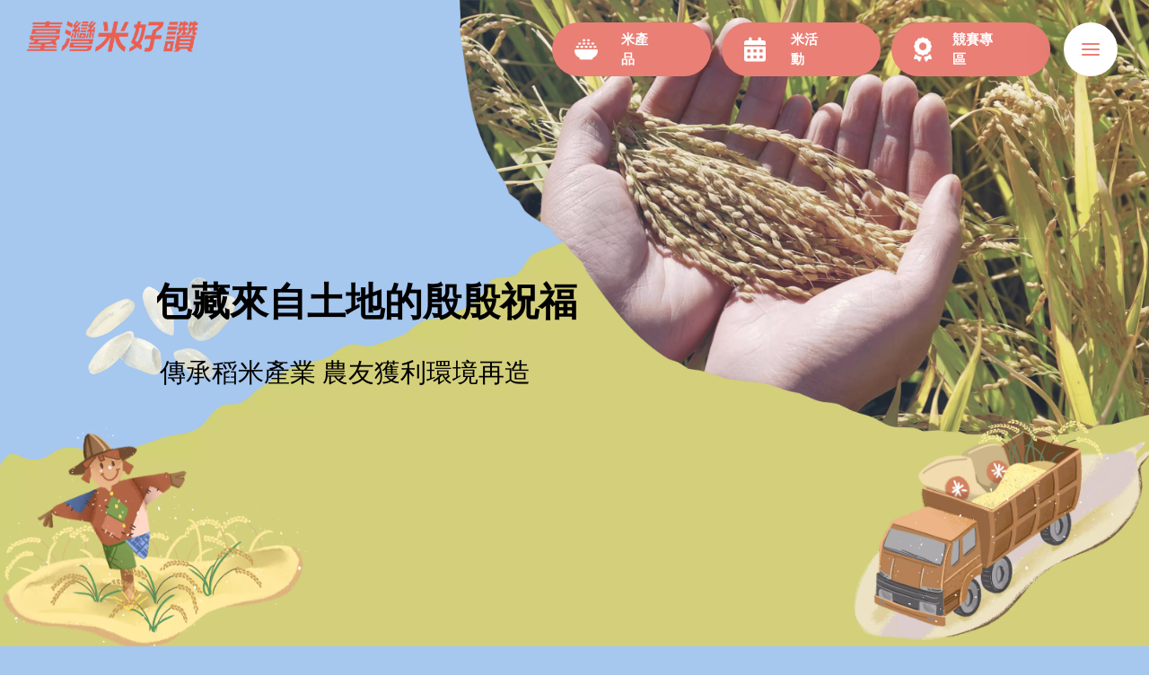

--- FILE ---
content_type: text/html; charset=utf-8
request_url: http://taiwanrice.tw/industry/%E7%B1%B3%E5%B1%8B%E6%99%BA%E8%BE%B2%E8%82%A1%E4%BB%BD%E6%9C%89%E9%99%90%E5%85%AC%E5%8F%B8?id=32
body_size: 23782
content:
<!DOCTYPE html>
<html lang="zh-Hant">
<head><script type="622a8ec08f75033bd63f2c4b-text/javascript">(function(w,d,s,l,i){w[l]=w[l]||[];w[l].push({'gtm.start':new Date().getTime(),event:'gtm.js'});var f=d.getElementsByTagName(s)[0],j=d.createElement(s),dl=l!='dataLayer'?'&l='+l:'';j.async=true;j.src='https://www.googletagmanager.com/gtm.js?id='+i+dl;f.parentNode.insertBefore(j,f);})(window,document,'script','dataLayer','GTM-KRTL4MK');</script>
<meta charset="utf-8">
<title>臺灣米好讚</title>
<meta name="viewport" content="width=device-width, initial-scale=1">
<meta name="description" content="taiwanrice">
<meta name="keywords" content="臺灣米好讚,臺灣米">
<meta property="og:image" content="/icon.png">
<link rel="icon" type="image/x-icon" href="/icon.png">
<link rel="stylesheet" href="https://cdnjs.cloudflare.com/ajax/libs/font-awesome/6.1.2/css/all.min.css">
<link rel="stylesheet" href="https://fonts.googleapis.com/css2?family=Lato:wght@400;700&family=Signika:wght@400;600;700&display=swap">
<script src="https://code.jquery.com/jquery-3.7.1.min.js" type="622a8ec08f75033bd63f2c4b-text/javascript"></script><link rel="modulepreload" as="script" crossorigin href="/_nuxt/entry.e81b3a38.js"><link rel="preload" as="style" href="/_nuxt/entry.b2ea07ab.css"><link rel="modulepreload" as="script" crossorigin href="/_nuxt/index.c750ae83.js"><link rel="modulepreload" as="script" crossorigin href="/_nuxt/awardTypeStore.645ef66d.js"><link rel="modulepreload" as="script" crossorigin href="/_nuxt/Footer.a9cc7ae0.js"><link rel="preload" as="style" href="/_nuxt/Footer.f2f551fa.css"><link rel="modulepreload" as="script" crossorigin href="/_nuxt/Sidebar.99fc968a.js"><link rel="preload" as="style" href="/_nuxt/Sidebar.ce6ca779.css"><link rel="modulepreload" as="script" crossorigin href="/_nuxt/newsStore.e7a1c110.js"><link rel="modulepreload" as="script" crossorigin href="/_nuxt/utils.12e89ef9.js"><link rel="modulepreload" as="script" crossorigin href="/_nuxt/productListStore.c2e8378b.js"><link rel="prefetch" as="image" type="image/svg+xml" href="/_nuxt/fontawesome-webfont.ad615792.svg"><link rel="prefetch" as="image" type="image/svg+xml" href="/_nuxt/Flaticon.a955c67e.svg"><link rel="prefetch" as="image" type="image/gif" href="/_nuxt/ajax-loader.e7b44c86.gif"><link rel="prefetch" as="script" crossorigin href="/_nuxt/inner.9dd7a288.js"><link rel="prefetch" as="script" crossorigin href="/_nuxt/page.4d364121.js"><link rel="prefetch" as="script" crossorigin href="/_nuxt/error-component.f66a9158.js"><link rel="stylesheet" href="/_nuxt/entry.b2ea07ab.css"><link rel="stylesheet" href="/_nuxt/Footer.f2f551fa.css"><link rel="stylesheet" href="/_nuxt/Sidebar.ce6ca779.css"><style>.page-enter-active{transition:all .1s ease-out}.page-leave-active{transition:all .1s cubic-bezier(1,.5,.8,1)}.page-enter-from,.page-leave-to{opacity:0}.layout-enter-active{transition:all .1s ease-out}.layout-leave-active{transition:all .1s cubic-bezier(1,.5,.8,1)}.layout-enter-from,.layout-leave-to{opacity:0}</style><style>.seo_option{color:#a6c7ee;font-size:1px;height:1px;position:absolute;width:1px}</style><style>.agile{position:relative}.agile--ssr .agile__slides--cloned{display:none}.agile--ssr .agile__slides>*{overflow:hidden;width:0}.agile--ssr .agile__slides>:first-child{width:100%}.agile--rtl .agile__actions,.agile--rtl .agile__dots,.agile--rtl .agile__slides,.agile--rtl .agile__track{flex-direction:row-reverse}.agile :active,.agile :focus,.agile:active,.agile:focus{outline:none}.agile__list{display:block;overflow:hidden;position:relative;width:100%}.agile__track{display:flex;flex-direction:row;flex-wrap:nowrap}.agile__actions{display:flex;justify-content:space-between}.agile--no-nav-buttons .agile__actions{justify-content:center}.agile__slides{align-items:center;display:flex;flex-direction:row;flex-grow:1;flex-shrink:unset;flex-wrap:nowrap;justify-content:flex-start}.agile--disabled .agile__slides{display:block;width:100%}.agile__slide{display:block;flex-grow:1;flex-shrink:0}.agile__slide,.agile__slide *{-webkit-user-drag:none}.agile--fade .agile__slide{opacity:0;position:relative;z-index:0}.agile--fade .agile__slide--active{opacity:1;z-index:2}.agile--fade .agile__slide--expiring{opacity:1;transition-duration:0s;z-index:1}.agile__nav-button[disabled]{cursor:default}.agile__dots{align-items:center;display:flex;list-style:none;padding:0;white-space:nowrap}.agile__dot button{cursor:pointer;display:block;font-size:0;line-height:0}</style><style>@media (min-width:1440px){.rice-top-art-img.rice-fv-art-img.rice-illus-3.c-pc[data-v-ec9000fc]{bottom:-50%!important}}</style><style>@media (min-width:1440px){div.rice-top-art-img.rice-news-art-img.rice-illus-1.c-pc[data-v-0078b4e7]{bottom:-50%!important;width:30%!important}}.rice-news-title-hr[data-v-0078b4e7]{height:2px;width:60%}</style><style>@media (min-width:769px){.rice-information-art-img.rice-illus-3[data-v-5c6f3e04]{left:0;top:0;transform:translateY(65%);width:22.01389%}}</style><style>@media (min-width:769px){.rice-information-art-img.rice-illus-3[data-v-cbf64f78]{left:0;top:0;transform:translateY(65%);width:22.01389%}}@media (min-width:1440px){.rice-top-art-img.rice-information-art-img.rice-illus-3.c-pc.img21[data-v-cbf64f78]{left:5%!important;transform:translateY(25%)!important}.rice-top-art-img.rice-information-art-img.rice-illus-3.c-pc.img26[data-v-cbf64f78]{right:-5vw!important}}</style></head>
<body ><noscript><iframe src="https://www.googletagmanager.com/ns.html?id=GTM-KRTL4MK" height="0" width="0" style="display:none;visibility:hidden"></iframe></noscript><div id="__nuxt"><!--[--><!--[--><div class="wrapper" style="background:#a6c7ee;"><p class="rice-header-logo pt25 left30"><a aria-current="page" href="/" class="router-link-active router-link-exact-active rice-header-logo__link" title="回到首頁"><!--[--><img src="/assets/images/logo002.png" alt="臺灣米好讚"><!--]--></a></p><h1 class="seo_option">臺灣米好讚</h1><!--[--><header class="header rice-page-navbar"><ul class="rice-header-aside top25"><li class="rice-header-aside__item"><a href="/product_list/包裝食米?category_id=2" class="rice-header-aside__link -packPlan" title="米產品"><!--[--><p>米產品</p><!--]--></a></li><li class="rice-header-aside__item"><a href="/news_list/民國110年?year=1" class="rice-header-aside__link -reservation" title="米活動"><!--[--><p>米活動</p><!--]--></a></li><li class="rice-header-aside__item"><a href="/award/臺灣好米禮盒選拔?award_id=8" class="rice-header-aside__link -awards" title="競賽專區"><!--[--><p>競賽專區</p><!--]--></a></li></ul><div class="sidebar" style="position:fixed;top:0;left:0;right:0;z-index:9999;" data-v-c661949a><!--[--><!--]--><div class="rice-header-nav-menu" data-v-c661949a><div class="rice-header-nav-menu__round rice-hover-btn" data-v-c661949a><div class="rice-header-nav-menu__body" data-v-c661949a><span data-v-c661949a></span><span data-v-c661949a></span><span data-v-c661949a></span></div></div></div><!--[--><!--]--><!----></div><div class="rice-header-overlay"></div></header><!--]--><div><main class="main"><article id="rice-top-fv" class="rice-top-fv rice-top-sec"><div class="rice-top-Layer"><img src="/assets/images/webp/016ver7.webp" alt="臺灣米好讚" class="c-pc"><img src="/assets/images/webp/041ver7.webp" alt="臺灣米好讚" class="c-sp" style="width:100vw;"></div><div class="rice-top-rightImgs"><div class="rice-top-fv__rightImg -active"><div class="agile--ssr agile--auto-play agile--fade agile--no-nav-buttons agile"><div class="agile__list"><div style="transform:translate(0px);transition:transform ease 0ms;" class="agile__track"><div style="display:none;" class="agile__slides agile__slides--cloned"><!--[--><!--[--><div class="slide"><img src="/assets/images/webp/rice-banner-1214.webp" alt="banner.png"></div><div class="slide"><img src="/assets/images/webp/rice-banner-1209.webp" alt="banner.png"></div><div class="slide"><img src="/assets/images/webp/rice-banner-1210.webp" alt="banner.png"></div><div class="slide"><img src="/assets/images/webp/rice-banner-1211.webp" alt="banner.png"></div><!--]--><!--]--></div><div class="agile__slides agile__slides--regular"><!--[--><!--[--><div class="slide"><img src="/assets/images/webp/rice-banner-1214.webp" alt="banner.png"></div><div class="slide"><img src="/assets/images/webp/rice-banner-1209.webp" alt="banner.png"></div><div class="slide"><img src="/assets/images/webp/rice-banner-1210.webp" alt="banner.png"></div><div class="slide"><img src="/assets/images/webp/rice-banner-1211.webp" alt="banner.png"></div><!--]--><!--]--></div><div style="display:none;" class="agile__slides agile__slides--cloned"><!--[--><!--[--><div class="slide"><img src="/assets/images/webp/rice-banner-1214.webp" alt="banner.png"></div><div class="slide"><img src="/assets/images/webp/rice-banner-1209.webp" alt="banner.png"></div><div class="slide"><img src="/assets/images/webp/rice-banner-1210.webp" alt="banner.png"></div><div class="slide"><img src="/assets/images/webp/rice-banner-1211.webp" alt="banner.png"></div><!--]--><!--]--></div></div></div><!----><div class="agile__actions"><!----><ul class="agile__dots"><!--[--><!--]--></ul><!----></div></div></div></div><div class="rice-top-fv__copyArea" data-aos="zoom-in-up"><div class="rice-top-fv__logo"><img src="/assets/images/bannerlogo.svg" alt="臺灣米好讚"><div class="rice-top-fvLogoSliders"><div class="rice-top-fvLogoSlider -active"></div></div></div><div class="rice-top-fv__mainCopy"><img src="/assets/images/bannerlogo2.svg" alt="臺灣米好讚"></div></div><div class="rice-top-fvScroll c-sp"><div class="rice-top-fvScroll__line"></div></div><div class="rice-top-art-img rice-fv-art-img rice-illus-3 c-pc" style="width:30%;top:auto;right:-1%;bottom:0%;"><img src="/assets/images/webp/img/15.webp" alt="臺灣米好讚"></div><div class="rice-top-art-img rice-fv-art-img rice-illus-3 c-sp" style="width:40%;top:40%;"><img src="/assets/images/webp/img/15.webp" alt="臺灣米好讚"></div><div class="rice-top-art-img rice-fv-art-img rice-illus-6 c-pc" style="width:30%;bottom:-2%;left:-2%;"><img src="/assets/images/webp/img/17.webp" alt="臺灣米好讚"></div><div class="rice-top-art-img rice-fv-art-img rice-illus-6 c-sp" style="top:25%;left:5%;width:45%;"><img src="/assets/images/webp/img/17.webp" alt="臺灣米好讚"></div><div class="rice-top-art-img rice-fv-art-img rice-illus-6 c-pc" style="bottom:40%;left:5%;"><img src="/assets/images/illus/illu-37.png" alt="臺灣米好讚"></div><div class="rice-top-art-img rice-fv-art-img rice-illus-6 c-sp" style="top:auto;bottom:10%;"><img src="/assets/images/illus/illu-37.png" alt="臺灣米好讚"></div></article><div class="rice-top-fvScroll c-pc"><div class="rice-top-fvScroll__line"></div></div><div data-v-ec9000fc><article class="rice-top-activities rice-top-sec" data-v-ec9000fc><div class="rice-top-news-inner c-inner" data-v-ec9000fc><div class="rice-top-heading" data-aos="fade-right" data-v-ec9000fc><p class="-zh" data-v-ec9000fc><span data-v-ec9000fc>活動速報</span></p><p class="-en" data-v-ec9000fc>News</p></div></div><div class="rice-top-news-inner c-inner -pc" data-aos="fade-right" data-v-ec9000fc><div class="rice-top-news-main c-inner" data-v-ec9000fc><div class="rice-top-news-lists" data-v-ec9000fc><div class="rice-top-news-panel" data-v-ec9000fc><ul class="rice-top-pick-up" data-v-ec9000fc><!--[--><li class="rice-top-hot-content" data-v-ec9000fc><div class="rice-news-link" data-v-ec9000fc><div class="rice-top-home-activity" data-v-ec9000fc><a href="/news/%E9%9D%9E%E7%B1%B3%E4%B8%8D%E5%8F%AF%E5%85%A8%E5%9C%8B%E5%89%B5%E6%84%8F%E7%B1%B3%E9%A3%9F%E7%AB%B6%E8%B3%BD?id=6" class="" title="非米不可全國創意米食競賽" data-v-ec9000fc><!--[--><figure class="rice-news-thumb rice-image-block horizontal" data-v-ec9000fc><img src="https://adminpanel.taiwanrice.tw/storage/activityPic/261/63aebfab59602_image_2022_12_30T10_23_15_852Z.png" alt="非米不可全國創意米食競賽" data-v-ec9000fc></figure><!--]--></a><div class="rice-news-block pl10" data-v-ec9000fc><div class="rice-news-info" data-v-ec9000fc><p class="rice-news-location" data-v-ec9000fc><a href="/news/%E9%9D%9E%E7%B1%B3%E4%B8%8D%E5%8F%AF%E5%85%A8%E5%9C%8B%E5%89%B5%E6%84%8F%E7%B1%B3%E9%A3%9F%E7%AB%B6%E8%B3%BD?id=6" class="" title="非米不可全國創意米食競賽" data-v-ec9000fc><!--[-->111年09月01日（星期四）至111年10月12日（星期三）<!--]--></a></p><p class="rice-news-cat" data-v-ec9000fc><span data-v-ec9000fc>新北市</span></p></div><p class="rice-news-title" data-v-ec9000fc><a href="/news/%E9%9D%9E%E7%B1%B3%E4%B8%8D%E5%8F%AF%E5%85%A8%E5%9C%8B%E5%89%B5%E6%84%8F%E7%B1%B3%E9%A3%9F%E7%AB%B6%E8%B3%BD?id=6" class="" title="非米不可全國創意米食競賽" data-v-ec9000fc><!--[-->非米不可全國創意米食競賽<!--]--></a></p></div></div></div></li><li class="rice-top-hot-content" data-v-ec9000fc><div class="rice-news-link" data-v-ec9000fc><div class="rice-top-home-activity" data-v-ec9000fc><a href="/news/%E7%AC%AC%E4%B8%89%E5%B1%86%E8%87%BA%E7%81%A3%E7%82%92%E9%A3%AF%E7%8E%8B%E7%AB%B6%E8%B3%BD?id=7" class="" title="第三屆臺灣炒飯王競賽" data-v-ec9000fc><!--[--><figure class="rice-news-thumb rice-image-block horizontal" data-v-ec9000fc><img src="https://adminpanel.taiwanrice.tw/storage/activityPic/260/63aebf8a640bf_image_2022_12_30T10_23_15_851Z.png" alt="第三屆臺灣炒飯王競賽" data-v-ec9000fc></figure><!--]--></a><div class="rice-news-block pl10" data-v-ec9000fc><div class="rice-news-info" data-v-ec9000fc><p class="rice-news-location" data-v-ec9000fc><a href="/news/%E7%AC%AC%E4%B8%89%E5%B1%86%E8%87%BA%E7%81%A3%E7%82%92%E9%A3%AF%E7%8E%8B%E7%AB%B6%E8%B3%BD?id=7" class="" title="第三屆臺灣炒飯王競賽" data-v-ec9000fc><!--[-->即日起至 110 年 11 月 9 日(星期二)止<!--]--></a></p><p class="rice-news-cat" data-v-ec9000fc><span data-v-ec9000fc>台北市</span></p></div><p class="rice-news-title" data-v-ec9000fc><a href="/news/%E7%AC%AC%E4%B8%89%E5%B1%86%E8%87%BA%E7%81%A3%E7%82%92%E9%A3%AF%E7%8E%8B%E7%AB%B6%E8%B3%BD?id=7" class="" title="第三屆臺灣炒飯王競賽" data-v-ec9000fc><!--[-->第三屆臺灣炒飯王競賽<!--]--></a></p></div></div></div></li><!--]--></ul><div class="rice-c-read-more" data-v-ec9000fc><a href="/news_list/民國110年?year=1" class="rice-read-link" title="看更多活動資訊" data-v-ec9000fc><!--[--> 看更多活動資訊 <!--]--></a></div></div></div></div></div><div class="rice-top-art-img rice-fv-art-img rice-illus-3 c-pc" style="width:50%;top:auto;right:-1%;bottom:-25%;" data-v-ec9000fc><img src="/assets/images/webp/img/12.webp" alt="臺灣米好讚" data-v-ec9000fc></div><div class="rice-top-art-img rice-fv-art-img rice-illus-1 c-sp" style="top:auto;bottom:-13%;width:60vw;" data-v-ec9000fc><img src="/assets/images/webp/img/12.webp" alt="臺灣米好讚" data-v-ec9000fc></div><div class="rice-top-art-img rice-fv-art-img rice-illus-3 c-sp" style="width:100%;top:-5%;transform:rotateY(180deg);" data-v-ec9000fc><img src="/assets/images/webp/img/27.webp" alt="臺灣米好讚" data-v-ec9000fc></div><div class="rice-top-art-img rice-fv-art-img rice-illus-3 c-sp" style="top:0;right:auto;left:-5%;" data-v-ec9000fc><img src="/assets/images/webp/img/26.webp" alt="臺灣米好讚" data-v-ec9000fc></div><div class="rice-top-art-img rice-fv-art-img rice-illus-2 c-pc" style="width:20%;top:auto;left:0;bottom:-10%;" data-v-ec9000fc><img src="/assets/images/webp/img/26.webp" alt="臺灣米好讚" data-v-ec9000fc></div><div class="rice-top-art-img rice-fv-art-img rice-illus-3 c-sp" style="top:auto;bottom:-20%;left:-5%;right:auto;" data-v-ec9000fc><img src="/assets/images/webp/img/26.webp" alt="臺灣米好讚" data-v-ec9000fc></div></article><div class="rice-top-bg" style="background:#a6c7ee;" data-v-ec9000fc><img src="/assets/images/webp/017ver7.webp" alt="臺灣米好讚" data-v-ec9000fc></div></div><article class="rice-top-news rice-top-sec article" style="background:#a6c7ee;" data-v-0078b4e7><div class="rice-top-news-inner c-inner" data-aos="fade-right" data-v-0078b4e7><div class="rice-top-heading" data-v-0078b4e7><p class="-zh" data-v-0078b4e7><span data-v-0078b4e7>最新文章</span></p><p class="-en" data-v-0078b4e7>Article</p></div></div><div class="rice-top-news-inner c-inner -pc" data-aos="fade-right" data-v-0078b4e7><div class="rice-top-news-inner c-inner -pc" data-v-0078b4e7><div class="rice-top-news-main" data-v-0078b4e7><div class="rice-top-news-lists" data-v-0078b4e7><div class="rice-top-news-panel" data-v-0078b4e7><ul class="rice-top-news-list" data-v-0078b4e7><!--[--><li class="rice-top-news-item" data-v-0078b4e7><a href="/about" class="rice-top-rice-news-link" title="掌廚房｜夏天消暑的是冰啤酒，還是塔香茄子小卷？" data-v-0078b4e7><!--[--><p class="rice-news-title" data-v-0078b4e7>掌廚房｜夏天消暑的是冰啤酒，還是塔香茄子小卷？</p><div class="rice-news-date d-flex justify-content-between align-items-center" data-v-0078b4e7><p data-v-0078b4e7>2022-11-25</p><hr class="rice-news-title-hr d-md-none" data-v-0078b4e7></div><!--]--></a></li><!--]--><!--[--><li class="rice-top-news-item" data-v-0078b4e7><a href="/about" class="rice-top-rice-news-link" title="掌廚房｜夏天消暑的是冰啤酒，還是塔香茄子小卷？" data-v-0078b4e7><!--[--><p class="rice-news-title" data-v-0078b4e7>掌廚房｜夏天消暑的是冰啤酒，還是塔香茄子小卷？</p><div class="rice-news-date d-flex justify-content-between align-items-center" data-v-0078b4e7><p data-v-0078b4e7>2022-11-25</p><hr class="rice-news-title-hr d-md-none" data-v-0078b4e7></div><!--]--></a></li><!--]--><!--[--><li class="rice-top-news-item" data-v-0078b4e7><a href="/about" class="rice-top-rice-news-link" title="掌廚房｜夏天消暑的是冰啤酒，還是塔香茄子小卷？" data-v-0078b4e7><!--[--><p class="rice-news-title" data-v-0078b4e7>掌廚房｜夏天消暑的是冰啤酒，還是塔香茄子小卷？</p><div class="rice-news-date d-flex justify-content-between align-items-center" data-v-0078b4e7><p data-v-0078b4e7>2022-11-25</p><hr class="rice-news-title-hr d-md-none" data-v-0078b4e7></div><!--]--></a></li><!--]--><!--[--><li class="rice-top-news-item" data-v-0078b4e7><a href="/about" class="rice-top-rice-news-link" title="掌廚房｜夏天消暑的是冰啤酒，還是塔香茄子小卷？" data-v-0078b4e7><!--[--><p class="rice-news-title" data-v-0078b4e7>掌廚房｜夏天消暑的是冰啤酒，還是塔香茄子小卷？</p><div class="rice-news-date d-flex justify-content-between align-items-center" data-v-0078b4e7><p data-v-0078b4e7>2022-11-25</p><hr class="rice-news-title-hr d-md-none" data-v-0078b4e7></div><!--]--></a></li><!--]--></ul><div class="rice-c-read-more" data-v-0078b4e7><a href="/about" class="rice-read-link" title="看更多文章資訊" data-v-0078b4e7><!--[-->看更多文章資訊 <!--]--></a></div></div></div></div></div></div><div class="rice-top-art-img rice-news-art-img rice-illus-1 c-pc" style="width:40%;bottom:-40%;top:auto;" data-v-0078b4e7><img src="/assets/images/webp/img/14.webp" alt="臺灣米好讚" data-v-0078b4e7></div><div class="rice-top-art-img rice-news-art-img rice-illus-1 c-sp" style="width:60%;bottom:-20%;" data-v-0078b4e7><img src="/assets/images/webp/img/14.webp" alt="臺灣米好讚" data-v-0078b4e7></div><div class="rice-top-art-img rice-news-art-img rice-illus-2 c-pc" style="width:13%;right:2%;left:auto;bottom:-10%;" data-v-0078b4e7><img src="/assets/images/webp/img/25.webp" alt="臺灣米好讚" data-v-0078b4e7></div><div class="rice-top-art-img rice-news-art-img rice-illus-2 c-sp" style="bottom:-10%;" data-v-0078b4e7><img src="/assets/images/webp/img/25.webp" alt="臺灣米好讚" data-v-0078b4e7></div></article><div class="rice-top-bg"><img src="/assets/images/133ver2.png" alt="臺灣米好讚"></div><article class="rice-top-news rice-top-sec article for__cross" style="background:#f7b69b;"><div class="rice-page-title"><div class="rice-page-title-text"><div class="rice-top-news-inner c-inner" style="max-width:1000px;" data-aos="flip-left"><div class="rice-top-heading"><p class="-zh" style="font-size:3rem;margin-bottom:10%;"><span>創造更多消費者與產地農民之間的連結</span></p><p class="-en"> 持續整合更多農友，創造稻米的額外加值<br>成為整個臺灣好山·好水·好風土的最好詮釋 </p></div></div></div></div><div class="rice-top-art-img rice-today-art-img rice-illus-2 c-pc" style="position:absolute;"><img src="/assets/images/webp/img/13.webp" alt="臺灣米好讚"></div><div class="rice-top-art-img rice-today-art-img rice-illus-2 c-sp" style="width:60vw;"><img src="/assets/images/webp/img/13.webp" alt="臺灣米好讚"></div></article><div class="rice-top-bg" style="background:#d2d178;"><img src="/assets/images/webp/034ver8.webp" alt="臺灣米好讚"></div><div class="product" style="background:#d2d178;" data-v-5c6f3e04><div class="rice-activity-inner c-inner" data-aos="fade-right" data-v-5c6f3e04><div class="rice-top-news-inner c-inner pt50" data-v-5c6f3e04><div class="rice-top-heading" data-v-5c6f3e04><p class="-zh" data-v-5c6f3e04><span data-v-5c6f3e04>推薦產品</span></p><p class="-en" data-v-5c6f3e04>Products</p></div></div><ul class="news-list" data-aos="fade-right" data-v-5c6f3e04><!--[--><li class="news-item" data-v-5c6f3e04><a href="/product/%E5%B0%8F%E5%A4%AB%E5%A6%BB%E7%B1%B3%E6%8B%8C%E9%BA%B5?id=124" class="rice-news-link" title="小夫妻米拌麵" data-v-5c6f3e04><!--[--><div class="rice-image-block" data-v-5c6f3e04><img src="https://adminpanel.taiwanrice.tw/storage/productImages/176/63a27bd131517_2020亮點產品-小夫妻米伴麵-(1)-(1)-(1)-(1).jpg" alt="小夫妻米拌麵" width="150" height="150" loading="lazy" data-v-5c6f3e04></div><!--]--></a><div class="pl10" data-v-5c6f3e04><p class="rice-news-title mb5" data-v-5c6f3e04><a href="/product/%E5%B0%8F%E5%A4%AB%E5%A6%BB%E7%B1%B3%E6%8B%8C%E9%BA%B5?id=124" class="rice-news-link" title="小夫妻米拌麵" data-v-5c6f3e04><!--[-->小夫妻米拌麵<!--]--></a></p><!--[--><!--]--></div><div class="rice-news-block" data-v-5c6f3e04><div class="rice-activity-btn rice-c-read-more -base -active activity-detail" data-v-5c6f3e04><a href="/product/%E5%B0%8F%E5%A4%AB%E5%A6%BB%E7%B1%B3%E6%8B%8C%E9%BA%B5?id=124" class="rice-read-link" title="了解更多資訊" data-v-5c6f3e04><!--[--> 了解更多資訊 <!--]--></a></div></div></li><li class="news-item" data-v-5c6f3e04><a href="/product/%E4%B8%AD%E8%88%88CAS%E8%87%BA%E7%81%A3%E5%A5%BD%E7%B1%B32KG?id=79" class="rice-news-link" title="中興CAS臺灣好米2KG" data-v-5c6f3e04><!--[--><div class="rice-image-block" data-v-5c6f3e04><img src="https://adminpanel.taiwanrice.tw/storage/productImages/105/63802b8320254_聯米-1_中興CAS台灣好米2KG.jpg" alt="中興CAS臺灣好米2KG" width="150" height="150" loading="lazy" data-v-5c6f3e04></div><!--]--></a><div class="pl10" data-v-5c6f3e04><p class="rice-news-title mb5" data-v-5c6f3e04><a href="/product/%E4%B8%AD%E8%88%88CAS%E8%87%BA%E7%81%A3%E5%A5%BD%E7%B1%B32KG?id=79" class="rice-news-link" title="中興CAS臺灣好米2KG" data-v-5c6f3e04><!--[-->中興CAS臺灣好米2KG<!--]--></a></p><!--[--><!--]--></div><div class="rice-news-block" data-v-5c6f3e04><div class="rice-activity-btn rice-c-read-more -base -active activity-detail" data-v-5c6f3e04><a href="/product/%E4%B8%AD%E8%88%88CAS%E8%87%BA%E7%81%A3%E5%A5%BD%E7%B1%B32KG?id=79" class="rice-read-link" title="了解更多資訊" data-v-5c6f3e04><!--[--> 了解更多資訊 <!--]--></a></div></div></li><li class="news-item" data-v-5c6f3e04><a href="/product/%E5%B2%91%E9%A3%9F%E7%B1%B3%E6%9B%B2%E5%A5%87?id=13" class="rice-news-link" title="岑食米曲奇" data-v-5c6f3e04><!--[--><div class="rice-image-block" data-v-5c6f3e04><img src="https://adminpanel.taiwanrice.tw/storage/productImages/73/637f42204b396_岑食_米曲奇.png" alt="岑食米曲奇" width="150" height="150" loading="lazy" data-v-5c6f3e04></div><!--]--></a><div class="pl10" data-v-5c6f3e04><p class="rice-news-title mb5" data-v-5c6f3e04><a href="/product/%E5%B2%91%E9%A3%9F%E7%B1%B3%E6%9B%B2%E5%A5%87?id=13" class="rice-news-link" title="岑食米曲奇" data-v-5c6f3e04><!--[-->岑食米曲奇<!--]--></a></p><!--[--><!--]--></div><div class="rice-news-block" data-v-5c6f3e04><div class="rice-activity-btn rice-c-read-more -base -active activity-detail" data-v-5c6f3e04><a href="/product/%E5%B2%91%E9%A3%9F%E7%B1%B3%E6%9B%B2%E5%A5%87?id=13" class="rice-read-link" title="了解更多資訊" data-v-5c6f3e04><!--[--> 了解更多資訊 <!--]--></a></div></div></li><li class="news-item" data-v-5c6f3e04><a href="/product/%E6%B3%89%E5%88%A9%E7%B1%B3%E9%A6%99?id=5" class="rice-news-link" title="泉利米香" data-v-5c6f3e04><!--[--><div class="rice-image-block" data-v-5c6f3e04><img src="https://adminpanel.taiwanrice.tw/storage/productImages/88/63802682ea0cb_基隆泉利米香-米雪兒+米香.jpg" alt="泉利米香" width="150" height="150" loading="lazy" data-v-5c6f3e04></div><!--]--></a><div class="pl10" data-v-5c6f3e04><p class="rice-news-title mb5" data-v-5c6f3e04><a href="/product/%E6%B3%89%E5%88%A9%E7%B1%B3%E9%A6%99?id=5" class="rice-news-link" title="泉利米香" data-v-5c6f3e04><!--[-->泉利米香<!--]--></a></p><!--[--><!--]--></div><div class="rice-news-block" data-v-5c6f3e04><div class="rice-activity-btn rice-c-read-more -base -active activity-detail" data-v-5c6f3e04><a href="/product/%E6%B3%89%E5%88%A9%E7%B1%B3%E9%A6%99?id=5" class="rice-read-link" title="了解更多資訊" data-v-5c6f3e04><!--[--> 了解更多資訊 <!--]--></a></div></div></li><li class="news-item" data-v-5c6f3e04><a href="/product/%E9%BB%91%E8%83%A1%E6%A4%92%E8%B1%AC%E8%82%89%E7%B1%B3%E6%BC%A2%E5%A0%A1?id=3" class="rice-news-link" title="黑胡椒豬肉米漢堡" data-v-5c6f3e04><!--[--><div class="rice-image-block" data-v-5c6f3e04><img src="https://adminpanel.taiwanrice.tw/storage/productImages/109/63834c8063438_喜生_product_05.png" alt="黑胡椒豬肉米漢堡" width="150" height="150" loading="lazy" data-v-5c6f3e04></div><!--]--></a><div class="pl10" data-v-5c6f3e04><p class="rice-news-title mb5" data-v-5c6f3e04><a href="/product/%E9%BB%91%E8%83%A1%E6%A4%92%E8%B1%AC%E8%82%89%E7%B1%B3%E6%BC%A2%E5%A0%A1?id=3" class="rice-news-link" title="黑胡椒豬肉米漢堡" data-v-5c6f3e04><!--[-->黑胡椒豬肉米漢堡<!--]--></a></p><!--[--><!--]--></div><div class="rice-news-block" data-v-5c6f3e04><div class="rice-activity-btn rice-c-read-more -base -active activity-detail" data-v-5c6f3e04><a href="/product/%E9%BB%91%E8%83%A1%E6%A4%92%E8%B1%AC%E8%82%89%E7%B1%B3%E6%BC%A2%E5%A0%A1?id=3" class="rice-read-link" title="了解更多資訊" data-v-5c6f3e04><!--[--> 了解更多資訊 <!--]--></a></div></div></li><!--]--></ul></div><div class="rice-top-bg" style="position:relative;" data-v-5c6f3e04><img src="/assets/images/webp/131ver4.webp" alt="臺灣米好讚" data-v-5c6f3e04><div class="rice-top-art-img rice-information-art-img rice-illus-3 c-pc" style="top:-100%;transform:translate(0, 0);" data-v-5c6f3e04><img src="/assets/images/webp/img/26.webp" alt="臺灣米好讚" data-v-5c6f3e04></div><div class="rice-top-art-img rice-information-art-img rice-illus-3 c-pc" style="top:auto;left:auto;bottom:50%;right:0%;width:40%;" data-v-5c6f3e04><img src="/assets/images/webp/img/19.webp" alt="臺灣米好讚" data-v-5c6f3e04></div></div><div data-v-5c6f3e04 data-v-cbf64f78><div class="container d-flex justify-content-center align-items-center" style="min-height:100vh;" data-v-cbf64f78><div class=""><span class="loader"></span></div></div></div></div></main></div><!--[--><footer class="footer"><div class="rice-footer-bg c-pc" style="background:#84ba82;"><img src="/assets/images/webp/045.webp" alt="臺灣米好讚"></div><div class="rice-footer-site"><div class="rice-footer-site__body"><p class="rice-footer-logo"><a aria-current="page" href="/" class="router-link-active router-link-exact-active rice-footer-logo__link" title="回到首頁"><!--[--><img src="/assets/images/logofooter.png" alt="臺灣米好讚" style="max-width:70%;margin:0 auto;"><!--]--></a></p><div class="rice-footer-p p c-inner"> 我們致力於創造<br>消費者好、農民好 的食農生態<br>以具體行動回饋臺灣的稻米產業 </div></div><div class="rice-footer-bg c-sp" style="background:#84ba82;"><img src="/assets/images/webp/051.webp" alt="臺灣米好讚"></div></div><div class="rice-footer-body"><div class="rice-footer-box"><div class="rice-footer-cols"><div class="rice-footer-col"><div class="logo"><img src="/assets/images/logo005.png" alt="臺灣米好讚"></div></div><div class="rice-footer-col"><div class="rice-footer-lg-buttons"><div class="rice-footer-lg-button__wrap"><a href="/contact" class="rice-footer-lg-button rice-hover-btn" title="聯絡我們"><!--[--><img src="/assets/images/webp/071.webp" alt="聯絡我們"><!--]--></a></div></div></div></div><div class="rice-footer-lg-button__wrap"> Copyrights 2022 © <br class="d-md-none">財團法人台灣優良產品發展協會版權所有 </div><div class="rice-footer-art-img rice-illus-1 c-pc" style="width:20%;top:-50%;"><img src="/assets/images/webp/img/06.webp" alt="臺灣米好讚"></div><div class="rice-footer-art-img rice-illus-2 c-pc" style="width:25%;top:-10%;right:0%;"><img src="/assets/images/webp/img/29.webp" alt="臺灣米好讚"></div><div class="rice-footer-art-img rice-illus-1 c-sp" style="width:40%;"><img src="/assets/images/img/06.png" alt="臺灣米好讚"></div><div class="rice-footer-art-img rice-illus-2 c-sp" style="right:0;left:auto;top:auto;bottom:30%;max-width:150px;"><img src="/assets/images/img/29.png" alt="臺灣米好讚"></div></div></div></footer><!--]--></div><!--]--><!--]--></div><script type="622a8ec08f75033bd63f2c4b-text/javascript">window.__NUXT__=(function(a,b,c,d,e,f,g,h,i,j,k,l,m,n,o,p,q,r,s,t,u,v,w,x,y,z,A,B,C,D,E,F,G,H,I,J,K,L,M,N,O,P,Q,R,S,T,U,V,W,X,Y,Z,_,$,aa,ab,ac,ad,ae,af,ag,ah,ai,aj,ak,al,am,an,ao,ap,aq,ar,as,at,au,av,aw,ax,ay,az,aA,aB,aC,aD,aE,aF,aG,aH,aI,aJ,aK,aL,aM,aN,aO,aP,aQ,aR,aS,aT,aU,aV,aW,aX,aY,aZ,a_,a$,ba,bb,bc,bd,be,bf,bg,bh,bi,bj,bk,bl,bm,bn,bo,bp,bq,br,bs,bt,bu,bv,bw,bx,by,bz,bA,bB,bC,bD,bE,bF,bG,bH,bI,bJ,bK,bL,bM,bN,bO,bP,bQ){return {data:{},state:{},_errors:{},serverRendered:d,prerenderedAt:1767850809210,config:{public:{apiBase:"https:\u002F\u002Fadminpanel.taiwanrice.tw\u002Fapi\u002Fv1\u002Fcore\u002F",adminBase:"https:\u002F\u002Fadminpanel.taiwanrice.tw",webBase:"https:\u002F\u002Fwww.taiwanrice.tw"},app:{baseURL:"\u002F",buildAssetsDir:"\u002F_nuxt\u002F",cdnURL:e}},pinia:{useBusinessTypeStore:{data:{code:ai,msg:aj,data:{id:b,parent_id:f,name:ak,description:"\u003Cp\u003E父層\u003C\u002Fp\u003E",home_show:f,home_show_time:a,seo_h1:ak,seo_head:e,seo_body:e,seo_title:"root ｜臺灣米好讚 ",seo_description:a,seo_keywords:a,sort:f,deleted_at:a,created_at:u,updated_at:"2023-01-17T03:48:35.000000Z",children:[{id:al,parent_id:b,name:"臺灣米標章",description:"\u003Cp\u003E&nbsp;\u003C\u002Fp\u003E\u003Cfigure class=\"image\"\u003E\u003Cimg src=\"https:\u002F\u002Fadminpanel.taiwanrice.tw\u002Fstorage\u002FqaCkMedia\u002F182\u002F台灣米標章_去背-2.png\"\u003E\u003C\u002Ffigure\u003E\u003Cp\u003E&nbsp;\u003C\u002Fp\u003E\u003Cp\u003E外食族注意，認明「臺灣米標章」，輕鬆享用國產優質米料理無負擔！據統計國人每日外食比例高達七成，近年食安意識抬頭，為鼓勵業者採用國產米原料，農糧署自103年起推動建立「臺灣米標章」形象，供「100％使用臺灣米」之商家標示使用，選擇具標章之餐廳消費，保證「100％安心」。 使用「臺灣米標章」的業者，所生產或販售的米食原料，皆使用碾製期半年內之臺灣米，且不論稉型、秈型或白米、糙米，品質均符合中華民國國家標準（CNS）二等以上標準，糯米則符合中華民國國家標準（CNS），且新鮮度高(稻米酸鹼值達pH6.5以上)。申辦對象包括提供餐飲住宿服務之業者，經農糧署審核通過後核發並張貼於店內明顯處標示。 申辦時由農糧署或委託執行法人(財團法人臺灣優良農產品發展協會)派員至業者門市查對用米來源並採檢，審核通過取得標章後仍會不定期稽核業者進貨及品質，層層把關以確保消費者品嚐正港ㄟ臺灣米食料理。 臺灣米每年栽培1~2期作，相較於進口米長時間運輸、儲藏及燻蒸，國產米不只新鮮，也具減少食物里程、降低碳排放量特色，因此認明臺灣米標章消費除了安心健康外還能兼顧環保、一舉數得！\u003C\u002Fp\u003E",home_show:b,home_show_time:"2022-12-28 13:50:15",seo_h1:a,seo_head:"\u003Cstyle\u003E.222222222222222222222222222222222222222222222222222222222222222222222222222222222222222222222222222222222 page-enter-active{transition:all .1s ease-out}.page-leave-active{transition:all .1s cubic-bezier(1,.5,.8,1)}.page-enter-from,.page-leave-to{opacity:0}.layout-enter-active{transition:all .1s ease-out}.layout-leave-active{transition:all .1s cubic-bezier(1,.5,.8,1)}.layout-enter-from,.layout-leave-to{opacity:0}\u003C\u002Fstyle\u003E",seo_body:e,seo_title:"臺灣米標章 ｜臺灣米好讚 ",seo_description:a,seo_keywords:"2222222222222222222222222222222222222222",sort:f,deleted_at:a,created_at:"2022-12-21T06:00:58.000000Z",updated_at:"2023-01-17T03:50:30.000000Z",businessCategoryIcon:a,media:[]},{id:v,parent_id:b,name:am,description:"\u003Cul\u003E\u003Cli\u003E米榖粉泛指以稉米、秈米、糯米等不同米種磨碎成粉所得之產品，因加工程度之不同，又可分成糙米米榖粉及白米米榖粉。\u003C\u002Fli\u003E\u003Cli\u003E依不同研磨方式所得之米穀粉，其物化性質及加工適性並不相同，可依照成品所需質地選擇應用濕磨、半乾磨或乾磨米穀粉，也可斟酌適當比例與麵粉摻和使用，製成蘿蔔糕、湯圓、米麵包、米蛋糕、米籽條、米麩、鳳片糕、鳳梨糕等各式米製產品。\u003C\u002Fli\u003E\u003C\u002Ful\u003E",home_show:f,home_show_time:a,seo_h1:am,seo_head:e,seo_body:e,seo_title:"米穀粉供應商 ｜臺灣米好讚 ",seo_description:a,seo_keywords:a,sort:f,deleted_at:a,created_at:"2022-12-04T08:57:27.000000Z",updated_at:"2023-01-17T03:50:54.000000Z",businessCategoryIcon:a,media:[]},{id:j,parent_id:b,name:an,description:"\u003Cp\u003E別再為挑選禮物煩惱了，兼備美觀、實(食)用的食米和米食精品絕對是最佳選擇，以往送禮和犒賞自己可能不會聯想到「米」，經農糧署輔導業者精進創新，目前市售的國產米糧精品不僅選擇多，包裝精美口味佳，且不用避諱禮物是否符合收禮者喜好，吃飯皇帝大、男女老少都適合。\u003C\u002Fp\u003E\u003Cp\u003E&nbsp;&nbsp;&nbsp;&nbsp;為提供民眾更多元米糧精品選擇，農糧署自109年起輔導國內業者打造精品化品牌，設計超過百種亮點產品，品質與外觀兼備，送禮自用都適合。米果、米餅、米香、即食飯盒、米漢堡、蘿蔔糕、味噌、精緻米禮盒、米麵條、米穀粉、米包、米西點等，品項豐富可滿足各消費群飲食習慣，此外兼具國產稻米美味、新鮮、健康特性，符合現代人對新興米食的需求。\u003C\u002Fp\u003E\u003Cp\u003E&nbsp;&nbsp;&nbsp;&nbsp;在市場好評下，111年度精進輔導政策，遴選業者輔導建立「品牌識別手冊」，闡述品牌故事推出新產品包裝之餘，也將型錄、網站商城、實體展櫃、名片、制服等，透過手冊規範設計統一識別，達到「企業品牌精品化」目標。國產米糧化身品牌精品不僅陸續進軍楓康、全聯、家樂福、大潤發等大型通路販售，甚至獲得新加玻、美國當地廠商訂單。選擇拜訪或出遊的伴手禮，安心又體面。\u003C\u002Fp\u003E\u003Cp\u003E&nbsp;\u003C\u002Fp\u003E\u003Cfigure class=\"image\"\u003E\u003Cimg src=\"https:\u002F\u002Fadminpanel.taiwanrice.tw\u002Fstorage\u002FqaCkMedia\u002F133\u002F芳榮米廠_109年無米樂.jpg\"\u003E\u003C\u002Ffigure\u003E\u003Cp\u003E&nbsp;\u003C\u002Fp\u003E",home_show:b,home_show_time:"2022-12-28 13:50:27",seo_h1:an,seo_head:a,seo_body:a,seo_title:"品牌形象專區 ｜臺灣米好讚",seo_description:a,seo_keywords:a,sort:f,deleted_at:a,created_at:u,updated_at:"2023-02-01T08:14:28.000000Z",businessCategoryIcon:a,media:[]},{id:w,parent_id:b,name:ao,description:"\u003Cp\u003E稻米產銷契作集團產區\u003C\u002Fp\u003E",home_show:f,home_show_time:a,seo_h1:ao,seo_head:e,seo_body:e,seo_title:"稻米產銷契作集團產區 ｜臺灣米好讚 ",seo_description:a,seo_keywords:a,sort:f,deleted_at:a,created_at:u,updated_at:"2023-01-17T03:51:22.000000Z",businessCategoryIcon:a,media:[]},{id:i,parent_id:b,name:z,description:"\u003Cp\u003E為推廣新型態米食，擺脫稻米是「基本主食」的刻板印象，農糧署與食品大廠合作，採用國產優質米穀粉為原料，開發各式不同的米烘焙點心，藉此重新詮釋米製品、顛覆民眾對傳統米食的想像。\u003C\u002Fp\u003E\u003Cp\u003E&nbsp;&nbsp;&nbsp;&nbsp;米穀粉具「無麩質、容易消化、飽足感時間長」優勢，且吸油率低，以米巧克力酥片為例，製作過程降低產品油脂使用量，熱量較市售巧克力酥片減少17%，但美味不打折。\u003C\u002Fp\u003E\u003Cp\u003E結合上述優點及創新元素的米點心，推出期間往往都成為市場焦點，歷屆亮點產品如「巴斯克乳酪米蛋糕、米餅乾、米穀捲、米泡芙、米巧克力酥片、稻香戚風米慕斯、米穀吐司、米伴麵」等，口感好又健康，受到各年齡層消費者喜愛。\u003C\u002Fp\u003E\u003Cp\u003E為讓民眾能輕鬆買到、吃到特色米糧亮點產品，經計畫輔導上市的產品須於全國100個以上零售據點銷售至少6個月以上，像是烘焙坊、速食店、伴手禮名店及連鎖超市等，於各類型銷售通路上架販售。\u003C\u002Fp\u003E\u003Cp\u003E&nbsp;&nbsp;&nbsp;&nbsp;國內稻穀年產量約 150 萬公噸，稻米自給率可達9成以上，且在地生產減少食物哩程，臺灣米不僅好吃，還兼顧新鮮、健康、環保優勢，是正港的「百益無害」！歡迎民眾一同品嚐國產米糧亮點產品的創新風味。\u003C\u002Fp\u003E\u003Cp\u003E&nbsp;\u003C\u002Fp\u003E\u003Cp\u003E&nbsp;\u003C\u002Fp\u003E\u003Cp\u003E\u003Cimg src=\"https:\u002F\u002Fadminpanel.taiwanrice.tw\u002Fstorage\u002FqaCkMedia\u002F157\u002F2019亮點產品-巧克力米酥片.jpg\"\u003E\u003C\u002Fp\u003E\u003Cp\u003E&nbsp;\u003C\u002Fp\u003E\u003Cp\u003E\u003Cimg src=\"https:\u002F\u002Fadminpanel.taiwanrice.tw\u002Fstorage\u002FqaCkMedia\u002F158\u002F2022亮點產品-巴斯克乳酪米蛋糕1.jpg\"\u003E\u003C\u002Fp\u003E\u003Cp\u003E&nbsp;\u003C\u002Fp\u003E",home_show:f,home_show_time:a,seo_h1:z,seo_head:e,seo_body:e,seo_title:"特色米糧亮點產品 ｜臺灣米好讚 ",seo_description:z,seo_keywords:a,sort:f,deleted_at:a,created_at:u,updated_at:"2023-01-17T03:51:47.000000Z",businessCategoryIcon:a,media:[]},{id:o,parent_id:b,name:ap,description:"\u003Cp\u003E為加強國人對國產米穀雜糧產品認同感，並將優質米穀雜糧亮點產品打入消費者飲食生活，農糧署邀集米糧創意競賽得獎烘焙名店、產製特色米榖雜糧原料產品及加值化產品之業者超過100家，共同成立米糧俱樂部，以團體戰的行銷模式，推出最在地、最安全、最優質的亮點產品，透過電子商務及實體通路共同打響國產優質米糧產品的品牌，創造全新消費風潮。\u003C\u002Fp\u003E",home_show:b,home_show_time:"2022-12-28 13:50:40",seo_h1:ap,seo_head:e,seo_body:e,seo_title:"米糧俱樂部 ｜臺灣米好讚 ",seo_description:a,seo_keywords:a,sort:f,deleted_at:a,created_at:u,updated_at:"2023-01-17T03:49:26.000000Z",businessCategoryIcon:a,media:[]}],businessCategoryIcon:a,media:[]}},homeData:a,loadingBusiness:d,error:a},useAwardsTypeStore:{data:{code:ai,msg:aj,data:[{id:v,name:aq,description:"\u003Cp\u003E為活絡國內新興米穀粉產業市場，農糧署近年以不同主題舉辦米製烘焙精品創意競賽，至今已成功商品化上市超過700項產品，種類多元、年產值超過9億元，不乏知名業者投入，如舊振南新創品牌「EATMI」的純米吐司、宜蘭「米樂客」的純米蛋糕、「一米特」的米花說等，皆為市場受歡迎的明星商品，開發創意顯能吸引消費者目光，進而提升國內市場新型態米食製品及米穀粉原料的接受度，讓國內新興米食產業具備良好的發展基礎。 歷屆競賽入圍團隊不僅能獲得獎金，得獎產品的銷售額也提高2成以上，獲得各方業者迴響，111年共34家來自全國各地特色名店、計53項產品報名參賽，經過食品、美食、餐飲及行銷等各領域之專家、學者或業界人士組成評審團，依創意應用、市場消費潛力、禮盒設計、產品攜帶便利性等標準進行審查，期待透過比賽良性競爭方式誘導烘焙業者開發新產品，且得獎產品能成為常態性商品，提供消費者品質好、口感佳，且豐富多元的米糧烘焙精品。 以米為主要素材的烘焙產品，具備稻米「好消化、吸收、高飽足感、吸油率低」等健康優勢，且較傳統烘焙糕點具話題性，口感也細緻不膩口，絕對是節慶送禮、自用品嚐的最佳選擇。\u003C\u002Fp\u003E",type:m,seo_h1:aq,seo_head:e,seo_body:e,seo_title:"米糧烘焙精品 ｜臺灣米好讚 ",seo_description:a,seo_keywords:a,sort:f,deleted_at:a,created_at:n,updated_at:"2022-12-23T07:26:30.000000Z",awardImages:{id:ar,model_type:A,model_id:v,uuid:as,collection_name:k,name:at,file_name:au,mime_type:p,disk:k,conversions_disk:k,size:av,manipulations:[],custom_properties:[],generated_conversions:{thumb:d,preview:d},responsive_images:[],order_column:b,created_at:B,updated_at:B,url:C,thumbnail:aw,preview:D,original_url:C,preview_url:D},media:[{id:ar,model_type:A,model_id:v,uuid:as,collection_name:k,name:at,file_name:au,mime_type:p,disk:k,conversions_disk:k,size:av,manipulations:[],custom_properties:[],generated_conversions:{thumb:d,preview:d},responsive_images:[],order_column:b,created_at:B,updated_at:B,url:C,thumbnail:aw,preview:D,original_url:C,preview_url:D}]},{id:8,name:ax,description:"活動緣起｜\r\n臺灣米品質優良且產品多樣化，除了作為食米供國人品嚐外，「米」也可透過包裝巧思，充分展現在地智慧，傳達在地文化和人文特色，供作傳達情感及分享品味的時尚精品，更是年節送禮、訂婚禮盒、結婚回禮、彌月禮、伴手禮最佳選擇。\r\n\r\n參選產品定義｜\r\n一、好米禮盒\r\n以硬性或軟性包材製作外包裝，內容物以包裝食米為主體(重量佔禮盒內容物總重51％以上)，得搭配米食製品或國產農特產品，供禮贈品使用，需為可常溫保存及流通之商品，禮盒內、外包裝之產品及標示，需符合糧食管理法、食品安全衛生管理法及商品標示法等相關法規規定。\r\n二、包裝食米\r\n需為國內生產，取得產銷履歷、臺灣優良農產品驗證–食米項目(CAS食米驗證)或有機(含轉型期)之包裝食米，檢具有效期限內之驗證證書影本，品質規格符合中華民國國家標準CNS一等(有機米得為CNS二等)，單包品種限單一品種之商品\r\n\r\n三、好米禮盒內容物倘含米食製品或國產農特產品，需使用臺灣在地生產之原物料，並於國內產製，保存期限不得低於30天。",type:m,seo_h1:ax,seo_head:e,seo_body:e,seo_title:"臺灣好米禮盒選拔 ｜臺灣米好讚 ",seo_description:a,seo_keywords:a,sort:f,deleted_at:a,created_at:"2022-11-24T08:45:05.000000Z",updated_at:"2022-12-07T09:24:28.000000Z",awardImages:a,media:[]},{id:ab,name:"臺灣炒飯王",description:"\u003Cp\u003E一、 活動宗旨：&nbsp;\u003C\u002Fp\u003E\u003Cp\u003E(一)為引導各縣市餐飲及食品業者運用國產稻米與在地農特產品結合，推出具在地特色之炒飯料理於全國各地販售，特辦理本競賽，以挖掘特色炒飯並配合有效聚焦之宣傳亮點，帶動炒飯成為地方特色美食之消費風潮。&nbsp;\u003C\u002Fp\u003E\u003Cp\u003E(二)規劃以「四大經典炒飯」及「創意特色炒飯」兩大組進行全國炒飯競賽，為利創造量產上市話題，並以「經典天王炒飯組」及「創意巨星炒 飯組」兩組分別評選。\u003C\u002Fp\u003E\u003Cp\u003E&nbsp;1. 經典天王炒飯組：限定以四大臺灣經典炒飯為指定炒飯主題參賽，從炒飯技術本位出發，製作 1 款具代表性之臺灣庶民風味經典炒飯，並延續本署第二屆競賽與調理食品業者合作模式，得獎冠軍將以冷凍調理食品形式於量販、賣場通路銷售。&nbsp;\u003C\u002Fp\u003E\u003Cp\u003E2. 創意巨星炒飯組：炒飯類型不設限，運用無菜單料理概念為創意發想，以米飯為基底，融合國產在地特色食材，製作 1 款具新穎性、獨創性及風味口感之創意炒飯，得獎冠軍將以熟食形式供餐至特定異業通路，並同步與便利超商合作，以聯名訴求上架販售。&nbsp;\u003C\u002Fp\u003E\u003Cp\u003E二、 參賽對象：須為依公司法或商業登記法登記之小吃業、餐飲業、飯店業、食品製造業等業者(以下均稱業者)，其實體銷售店面至少 1 處以上，並提出 1 款「參 賽炒飯」作為本競賽評選標的。前項所稱「參賽炒飯」係指以「競賽指定用米」為主原料，並得自由搭配「地區特色農產品」、糖、鹽、香料等食材，經翻炒烹調、顛翻至熟等步驟所產製之米飯料理；另參賽炒飯所使用之原料、食品添加物、調味料及 醬料等食材，皆頇符合衛生福利部食品孜全衛生管理法相關規定，且應以自行研發及生產販售為主，不得委託代工生產製造，亦不得將其所開發之產品以他人名義報名參賽，未符前揭規定者，逕予取消參賽資格。\u003C\u002Fp\u003E",type:m,seo_h1:"第三屆臺灣炒飯王",seo_head:e,seo_body:e,seo_title:"第三屆臺灣炒飯王 ｜臺灣米好讚",seo_description:a,seo_keywords:a,sort:f,deleted_at:a,created_at:x,updated_at:"2022-12-23T07:26:04.000000Z",awardImages:{id:ay,model_type:A,model_id:ab,uuid:az,collection_name:k,name:aA,file_name:aB,mime_type:h,disk:k,conversions_disk:k,size:aC,manipulations:[],custom_properties:[],generated_conversions:{thumb:d,preview:d},responsive_images:[],order_column:b,created_at:x,updated_at:x,url:E,thumbnail:aD,preview:F,original_url:E,preview_url:F},media:[{id:ay,model_type:A,model_id:ab,uuid:az,collection_name:k,name:aA,file_name:aB,mime_type:h,disk:k,conversions_disk:k,size:aC,manipulations:[],custom_properties:[],generated_conversions:{thumb:d,preview:d},responsive_images:[],order_column:b,created_at:x,updated_at:x,url:E,thumbnail:aD,preview:F,original_url:E,preview_url:F}]},{id:12,name:aE,description:"\u003Cp\u003E&nbsp;\u003C\u002Fp\u003E\u003Cfigure class=\"image\"\u003E\u003Cimg src=\"https:\u002F\u002Fadminpanel.taiwanrice.tw\u002Fstorage\u002FqaCkMedia\u002F184\u002F2022精饌米獎_主視覺.jpg\"\u003E\u003C\u002Ffigure\u003E\u003Cp\u003E&nbsp;\u003C\u002Fp\u003E\u003Cp\u003E&nbsp;\u003C\u002Fp\u003E\u003Cp\u003E「精饌米獎」選拔被譽為「包裝食米界的奧斯卡」。 農糧署每年以公開透明的競賽過程及專業嚴格的評審，挖掘每一件品質、食味皆優的包裝食米，為國內「頂級好米」樹立標竿，不論在品質及美味度上，受到餐飲業及消費者大力認同。 本賽事分為「臺灣好米」及「臺灣有機米」二組進行評比，參賽產品需具產銷履歷、臺灣優良農產品或有機農產品驗證，有效保障參賽米品質管控，且參賽米採不預先通知、隨機於通路端秘密購買方式取樣，確保參賽米和消費者買到的米是相同規格與品質，並以盲樣品評方式，邀請高達11位農藝、食品及營養專家、飯店主廚及美食家等各界代表組成評審團，針對參賽米的外觀、氣味、口感、黏彈性等面向，選出最安全、食味優、品質佳，且具選購便利性的頂級包裝食米。 臺灣頂級好米的幸福好滋味，特別推薦您與身邊的親朋好友一同鑑賞，想吃到最高品質、最好吃的臺灣米，選農糧署「精饌米獎」的得獎米就對了！\u003C\u002Fp\u003E",type:m,seo_h1:aE,seo_head:e,seo_body:e,seo_title:"精饌米獎 ｜臺灣米好讚 ",seo_description:a,seo_keywords:a,sort:f,deleted_at:a,created_at:"2022-12-20T02:15:57.000000Z",updated_at:"2022-12-30T08:04:50.000000Z",awardImages:a,media:[]},{id:14,name:aF,description:"\u003Cfigure class=\"image\"\u003E\u003Cimg src=\"https:\u002F\u002Fadminpanel.taiwanrice.tw\u002Fstorage\u002FqaCkMedia\u002F255\u002F第一屆臺灣天糰爭霸戰｜主視覺JPG_W1492px.jpg\"\u003E\u003C\u002Ffigure\u003E\u003Cp\u003E&nbsp;\u003C\u002Fp\u003E\u003Col\u003E\u003Cli\u003E農糧署為引導各縣市餐飲及食品業者運用國產稻米與在地農特產品結合，推出具特色之飯糰於全國各地販售，特於111年舉辦全國性飯糰競賽，並規劃以「元氣飯糰組」及「魅力飯糰組」兩組分別評選，全臺計88家業者、推出155件特色飯糰報名競爭，飯糰皆使用國產產銷履歷米為原料，透過與各地農特產品巧妙搭配，完整呈現飯糰的創新與美味，經過資格審查及北、中、南、東各地4場區域賽，前24名之餐飲業者及飯糰透過全國賽現場實作競賽，由7位職人評審及30位素人評審盲測評選出冠、亞、季軍及優選得獎飯糰，計6件得獎飯糰。\u003Cbr\u003E&nbsp;\u003C\u002Fli\u003E\u003Cli\u003E「元氣飯糰組」由海瑞食品有限公司的「海瑞石鍋拌飯摃丸飯糰」及「魅力飯糰組」由遠雄悅來大飯店的「原氣．元氣飯糰」分別奪得兩組冠，未來將協助冠軍得主與知名食品廠、連鎖便利超商合作，分別以冷凍調理及冷藏鮮食型式量產，推出聯名冠軍飯糰於連鎖零售通路上架販售，提供國人更便利的米食選擇。\u003C\u002Fli\u003E\u003C\u002Fol\u003E",type:m,seo_h1:aF,seo_head:e,seo_body:e,seo_title:"第一屆臺灣天糰爭霸賽 ｜臺灣米好讚 ",seo_description:a,seo_keywords:a,sort:f,deleted_at:a,created_at:"2022-12-30T09:22:42.000000Z",updated_at:"2022-12-30T10:31:39.000000Z",awardImages:a,media:[]}]},loadingAwardsType:q,error:a},useActivityStore:{data:[{id:v,home_show:b,home_show_time:"2022-12-30 18:35:09",category_id:w,title:aG,started_at:"2022-09-01 00:00:00",ended_at:"2022-10-12 00:00:00",time_description:"111年09月01日（星期四）至111年10月12日（星期三）",location_city:"新北市",location:"新北市八里區中山路三段223號(臺灣穀物產業發展協會)",image_cover_path:"https:\u002F\u002Fadminpanel.taiwanrice.tw\u002Fstorage\u002FactivityPic\u002F261\u002F63aebfab59602_image_2022_12_30T10_23_15_852Z.png",apply_url:aH,direction:"\u003Cp\u003E活動緣起：\u003C\u002Fp\u003E\u003Cp\u003E\u003Cbr\u003E為推動「食米教育」的理念，透過健康飲食教育，讓高中職或五專三年級以下（含）之學生認識及瞭解稻米文化、稻米營養觀念，並發揮創意製作多樣化新興米食。由行政院農業委員會農糧署辦理「2022非米不可全國創意米食競賽」，以推廣臺灣在地食材與青年圓夢為主軸，鼓勵年輕學子，了解國產米及米榖粉特性，搭配在地食材創作符合消費者需求之作品，從中學習溝通、團隊合作及發揮無限的創作力。\u003C\u002Fp\u003E\u003Cp\u003E\u003Cbr\u003E壹、活動單位\u003C\u002Fp\u003E\u003Cp\u003E一、主辦單位：行政院農業委員會農糧署\u003C\u002Fp\u003E\u003Cp\u003E\u003Cbr\u003E二、承辦單位：社團法人臺灣穀物產業發展協會\u003C\u002Fp\u003E\u003Cp\u003E\u003Cbr\u003E貳、競賽主題\u003C\u002Fp\u003E\u003Cp\u003E\u003Cbr\u003E一、設計一項以國產米或米穀粉為主食材，搭配臺灣在地農特產品，且適合於連鎖便利商店流通之作品。作品限中西式米食料理（中式如便當、炒飯等，西式如燉飯、焗烤等）、烘焙產品（如麵包、蛋糕或甜點等）。\u003C\u002Fp\u003E\u003Cp\u003E\u003Cbr\u003E二、提案作品售價須設定在80元以內，食材費佔售價一半以下。\u003C\u002Fp\u003E\u003Cp\u003E\u003Cbr\u003E三、以流通至便利商店上架販賣為設計主軸（有特殊性及銷售性成品），得獎隊伍作品將有機會於連鎖通路上架銷售。\u003C\u002Fp\u003E\u003Cp\u003E\u003Cbr\u003E參、參賽資格\u003C\u002Fp\u003E\u003Cp\u003E報名期間為就讀高中職或五專三年級以下（含）之學生，參賽者2人一組（以同校為原則），須有指導老師最多1名。每一參賽學生不得重覆報名。\u003C\u002Fp\u003E\u003Cp\u003E\u003Cbr\u003E肆、活動諮詢\u003C\u002Fp\u003E\u003Cp\u003E\u003Cbr\u003E「2022非米不可創意米食競賽」小組\u003C\u002Fp\u003E\u003Cp\u003E\u003Cbr\u003E地址：24937新北市八里區中山路三段223號(臺灣穀物產業發展協會)\u003C\u002Fp\u003E\u003Cp\u003E\u003Cbr\u003E電話：(02)2610-1823\u003C\u002Fp\u003E\u003Cp\u003E\u003Cbr\u003E信箱：\u003Ca href=\"mailto:rice.edu2015@gmail.com?subject=%E6%B4%BB%E5%8B%95%E8%AB%AE%E8%A9%A2&amp;body=%E3%80%8C2022%E9%9D%9E%E7%B1%B3%E4%B8%8D%E5%8F%AF%E5%89%B5%E6%84%8F%E7%B1%B3%E9%A3%9F%E7%AB%B6%E8%B3%BD%E3%80%8D%E5%B0%8F%E7%B5%84\"\u003E\u003Cstrong\u003Erice.edu2015@gmail.com\u003C\u002Fstrong\u003E\u003C\u002Fa\u003E\u003C\u002Fp\u003E",information:"\u003Cp\u003E報名時間：111年09月01日（星期四）至111年10月12日（星期三）\u003C\u002Fp\u003E\u003Cp\u003E入選總決賽名單公告：111年10月28日（星期五）\u003C\u002Fp\u003E\u003Cp\u003E總決賽暨頒獎典禮：111年11月11日（星期五）\u003C\u002Fp\u003E",download_links:[{title:aI,link:aH}],seo_h1:aG,seo_head:e,seo_body:e,seo_title:"非米不可全國創意米食競賽 ｜臺灣米好讚 ",seo_description:a,seo_keywords:a},{id:al,home_show:b,home_show_time:"2022-12-28 13:53:05",category_id:w,title:aJ,started_at:"2021-10-22 14:00:00",ended_at:"2021-11-09 18:00:00",time_description:"即日起至 110 年 11 月 9 日(星期二)止",location_city:"台北市",location:"行政院農業委員會農糧署",image_cover_path:"https:\u002F\u002Fadminpanel.taiwanrice.tw\u002Fstorage\u002FactivityPic\u002F260\u002F63aebf8a640bf_image_2022_12_30T10_23_15_851Z.png",apply_url:aK,direction:"\u003Cp\u003E活動宗旨:\u003C\u002Fp\u003E\u003Cp\u003E(一)為引導各縣市餐飲及食品業者運用國產稻米與在地農特產品結合，推出具 在地特色之炒飯料理於全國各地販售，特辦理本競賽，以挖掘特色炒飯並 配合有效聚焦之宣傳亮點，帶動炒飯成為地方特色美食之消費風潮。\u003C\u002Fp\u003E\u003Cp\u003E(二)規劃以「四大經典炒飯」及「創意特色炒飯」兩大組進行全國炒飯競賽， 為利創造量產上市話題，兩組分別以「經典天王炒飯組」及「創意巨星炒 飯組」命名:\u003Cbr\u003E1.&nbsp;經典天王炒飯組:限定以四大臺灣經典炒飯為指定炒飯主題參賽，從炒\u003C\u002Fp\u003E\u003Cp\u003E飯技術本位出發，製作&nbsp;1&nbsp;款具代表性之臺灣庶民風味經典炒飯，並延續 本署第二屆競賽與調理食品業者合作模式，得獎冠軍將以冷凍調理食品 形式於量販、賣場通路銷售。\u003C\u002Fp\u003E\u003Cp\u003E2.&nbsp;創意巨星炒飯組:炒飯類型不設限，運用無菜單料理概念為創意發想， 以米飯為基底，融合國產在地特色食材，製作&nbsp;1&nbsp;款具新穎性、獨創性及 風味口感之創意炒飯，得獎冠軍將以熟食形式供餐至特定異業通路，並 同步與便利超商合作，以聯名訴求上架販售。\u003C\u002Fp\u003E",information:"\u003Cp\u003E報名期間：即日起至&nbsp;110&nbsp;年&nbsp;11&nbsp;月&nbsp;9&nbsp;日(星期二)止，郵戳為憑\u003C\u002Fp\u003E\u003Cp\u003E推廣期間：110&nbsp;年&nbsp;11&nbsp;月&nbsp;9&nbsp;日至&nbsp;111&nbsp;年&nbsp;5&nbsp;月&nbsp;31&nbsp;日止\u003C\u002Fp\u003E",download_links:[{title:aI,link:aK}],seo_h1:aJ,seo_head:e,seo_body:e,seo_title:"第三屆臺灣炒飯王競賽 ｜臺灣米好讚 ",seo_description:a,seo_keywords:a}],loading:q,error:a},useArticleStore:{pagination:{total:b,per_page:"4",current_page:b,last_page:b,from:j,to:w,data:[{id:b,home_show:b,home_show_time:"2022-12-28 13:56:01",name:"掌廚房｜夏天消暑的是冰啤酒，還是塔香茄子小卷？",category_id:w,created_at:"2022-11-25T04:08:13.000000Z",updated_at:"2023-01-19T03:44:14.000000Z",image:e,summary:"小暑，是飛魚、小卷、虱目魚…盛產的季節。...",description:"\u003Cp\u003E小暑，是飛魚、小卷、虱目魚…盛產的季節。\u003C\u002Fp\u003E\u003Cp\u003E我們就應該向大海深深一鞠躬，然後舉起海龍王賜給我們的食物，恭恭敬敬地把它們吃掉。昀老闆今天趁太陽還沒置頂，閃躲豔陽飛奔去市場跟於老闆喊話：「我要小卷！」魚老闆說：「澎湖現流的，撈上來立刻燙好。尚青!」大約只有一截小指頭尺寸的小卷，真的很嫩，我想要搭著茄子一起燒，於是也買了茄子和九層塔。\u003C\u002Fp\u003E\u003Cp\u003E非常容易的料理，茄子洗好大塊斜斜削下，小卷們也快快用清水淘洗過，洗去雜味留下新鮮的清香。\u003C\u002Fp\u003E\u003Cp\u003E冷鍋中小火熱很好的橄欖油，把蒜片放入煸香，加小卷們入鍋炒焦焦，再放入茄子大斜塊，炒拌一下下，感覺海味已經滿鍋了，緩緩流入兩款以上的醬油，半杯水，撒一把馬告。加蓋燒煮10分鐘，讓茄子煮入味也煮軟嫩。最後大把的九層塔豪邁的放下去，鄰居肯定會羨慕忌妒恨你這一餐！\u003C\u002Fp\u003E\u003Cp\u003E醜醜的菜，不花俏不繽紛，就是好吃而已的好料理。吃飯。\u003C\u002Fp\u003E\u003Ch2\u003E\u003Cstrong\u003E烹調食材\u003C\u002Fstrong\u003E\u003C\u002Fh2\u003E\u003Col\u003E\u003Cli\u003E茄子 2 條\u003C\u002Fli\u003E\u003Cli\u003E小卷 半斤\u003C\u002Fli\u003E\u003C\u002Fol\u003E\u003Cfigure class=\"image\"\u003E\u003Cimg src=\"https:\u002F\u002Ftaiwanadmin.isb.ai\u002Fstorage\u002F107\u002F台米誌_01.jpeg\"\u003E\u003C\u002Ffigure\u003E\u003Cp\u003E&nbsp;\u003C\u002Fp\u003E\u003Ch2\u003E\u003Cstrong\u003E調味料\u003C\u002Fstrong\u003E\u003C\u002Fh2\u003E\u003Col\u003E\u003Cli\u003E蒜瓣 4 顆，切成片\u003C\u002Fli\u003E\u003Cli\u003E馬告 1 匙\u003C\u002Fli\u003E\u003Cli\u003E橄欖油 2 匙\u003C\u002Fli\u003E\u003Cli\u003E九層塔 1 大把\u003C\u002Fli\u003E\u003Cli\u003E醬油 2 匙（二款以上，內行與層次的關鍵！）\u003C\u002Fli\u003E\u003C\u002Fol\u003E\u003Cfigure class=\"image\"\u003E\u003Cimg src=\"http:\u002F\u002Fyummy.greeninhand.com\u002Fwp-content\u002Fuploads\u002F2020\u002F07\u002F770x514xIMG_9461-1-1024x683.jpg.pagespeed.ic.xeU9_8Q7HT.webp\" alt=\"\" srcset=\"http:\u002F\u002Fyummy.greeninhand.com\u002Fwp-content\u002Fuploads\u002F2020\u002F07\u002FIMG_9461-1-1024x683.jpg 1024w, http:\u002F\u002Fyummy.greeninhand.com\u002Fwp-content\u002Fuploads\u002F2020\u002F07\u002FIMG_9461-1-300x200.jpg 300w, http:\u002F\u002Fyummy.greeninhand.com\u002Fwp-content\u002Fuploads\u002F2020\u002F07\u002FIMG_9461-1-768x512.jpg 768w, http:\u002F\u002Fyummy.greeninhand.com\u002Fwp-content\u002Fuploads\u002F2020\u002F07\u002FIMG_9461-1-270x180.jpg 270w, http:\u002F\u002Fyummy.greeninhand.com\u002Fwp-content\u002Fuploads\u002F2020\u002F07\u002FIMG_9461-1-770x515.jpg 770w, http:\u002F\u002Fyummy.greeninhand.com\u002Fwp-content\u002Fuploads\u002F2020\u002F07\u002FIMG_9461-1.jpg 1200w\" sizes=\"100vw\" width=\"770\"\u003E\u003C\u002Ffigure\u003E\u003Ch2\u003E\u003Cstrong\u003E烹調步驟\u003C\u002Fstrong\u003E\u003C\u002Fh2\u003E\u003Col\u003E\u003Cli\u003E茄子洗好，大塊斜斜削下，小卷們也快快用清水淘洗過，洗去雜味留下新鮮的清香\u003C\u002Fli\u003E\u003Cli\u003E冷鍋中小火熱很好的橄欖油，把蒜片放入煸香\u003C\u002Fli\u003E\u003Cli\u003E加小卷們入鍋炒焦焦，再放入茄子大斜塊，炒拌一下下\u003C\u002Fli\u003E\u003Cli\u003E緩緩流入兩款以上的醬油，半杯水，撒一把馬告。加蓋燒煮10分鐘，讓茄子煮入味也煮軟嫩（時間依個人喜好口感調整）\u003C\u002Fli\u003E\u003Cli\u003E最後大把的九層塔豪邁的放下去！起鍋，吃飯！\u003C\u002Fli\u003E\u003C\u002Fol\u003E\u003Cfigure class=\"image\"\u003E\u003Cimg src=\"http:\u002F\u002Fyummy.greeninhand.com\u002Fwp-content\u002Fuploads\u002F2020\u002F07\u002F770x514xIMG_9515-1-1024x683.jpg.pagespeed.ic.6kAN7dWo2N.webp\" alt=\"\" srcset=\"http:\u002F\u002Fyummy.greeninhand.com\u002Fwp-content\u002Fuploads\u002F2020\u002F07\u002FIMG_9515-1-1024x683.jpg 1024w, http:\u002F\u002Fyummy.greeninhand.com\u002Fwp-content\u002Fuploads\u002F2020\u002F07\u002FIMG_9515-1-300x200.jpg 300w, http:\u002F\u002Fyummy.greeninhand.com\u002Fwp-content\u002Fuploads\u002F2020\u002F07\u002FIMG_9515-1-768x512.jpg 768w, http:\u002F\u002Fyummy.greeninhand.com\u002Fwp-content\u002Fuploads\u002F2020\u002F07\u002FIMG_9515-1-270x180.jpg 270w, http:\u002F\u002Fyummy.greeninhand.com\u002Fwp-content\u002Fuploads\u002F2020\u002F07\u002FIMG_9515-1-770x515.jpg 770w, http:\u002F\u002Fyummy.greeninhand.com\u002Fwp-content\u002Fuploads\u002F2020\u002F07\u002FIMG_9515-1.jpg 1200w\" sizes=\"100vw\" width=\"770\"\u003E\u003C\u002Ffigure\u003E\u003Ch2\u003E\u003Cstrong\u003E小秘訣\u003C\u002Fstrong\u003E\u003C\u002Fh2\u003E\u003Cul\u003E\u003Cli\u003E兩款醬油！兩款醬油！兩款醬油！（重要的事情說三次）\u003C\u002Fli\u003E\u003C\u002Ful\u003E",tags:[{id:o,tagname:"本週精選"}],download:"\u002Ftmp\u002FphpKqSoVX"}]},loading:q,error:a,data:{},relationshipData:a},useProductListStore:{pagination:{current_page:b,data:[{id:y,name:aL,description:"【料理不用大功夫，也能輕鬆小幸福】 一份單純作好麵的初衷 一種簡單吃好麵的心情 一碗幸福好滋味的分享 堅持初衷的熱忱、堅守品質的真誠 成為消費者每人心中食品安全之標竿 讓大家庭、小家庭都能簡簡單單品嚐 這碗健康、方便、美味的幸福拌麵 每碗拌麵，每晚伴隨幸福生活的每一「麵」 \n ●安心製造，工廠全面通過： ISO22000\u002FHACCP合格 \n ●安心食品，產品全面通過： 新加坡之衛生證明\u002FSGS食品安全檢驗合格 美國食品藥物管理局認證FDA",description_extension:"\u003Cul\u003E\n\u003Cli\u003E小夫妻米拌麵(蔥香椒麻)，結合了米和麵粉的優勢，一人一「拌」卻有雙倍營養豐富呈現，不僅好消化和吸收，在熱量的上面也較低，吃起來擁有米的酥軟口感及飽足感，又有麵條的Q彈及滑潤口感，搭配蔥香椒麻醬包，咸香對味的蔥油感入口讓人心動美味連連、椒麻勾心的滋味在舌尖上深刻回朦有感，滑順口感不油膩，香味的層次感四溢迷人，讓人無法自拔的驚豔好吃！ 挑戰您的味蕾深處，全新口感滋味、很適合一般大家庭、小家庭都能日常生活中享用的美味主食，含米量高達55%的米感，低麩質、好消化、好吸收，Q彈飽滿的口感」醇厚米香的幸福滋味。\u003C\u002Fli\u003E\n\u003C\u002Ful\u003E",purchase_path:"\u003Cul\u003E\n\u003Cli\u003E聯絡地址｜嘉義縣民雄鄉福興村牛稠溪590號之11\u003C\u002Fli\u003E\n\u003Cli\u003E 連絡電話｜05-2200655\u003C\u002Fli\u003E\n\u003Cli\u003E\u003Cp\u003E\u003Ca href=\"https:\u002F\u002Fwww.littlecouples.com.tw\u002Fproin.php?pid=P2006160001\"\u003E通路 1\u003C\u002Fa\u003E\u003C\u002Fp\u003E\u003C\u002Fli\u003E\n\u003C\u002Ful\u003E",seo_h1:aL,seo_head:e,seo_body:e,seo_title:"小夫妻米拌麵 | 臺灣米好讚",seo_description:"小夫妻米拌麵(蔥香椒麻)，結合了米和麵粉的優勢，一人一「拌」卻有雙倍營養豐富呈現，不僅好消化和吸收，在熱量的上面也較低，吃起來擁有米的",seo_keywords:a,sort:f,is_hot:b,home_show:b,home_show_time:"2023-03-07 17:59:11",deleted_at:a,created_at:aM,updated_at:"2023-03-07T09:59:11.000000Z",productImages:[{id:aN,model_type:g,model_id:y,uuid:aO,collection_name:c,name:aP,file_name:aQ,mime_type:h,disk:c,conversions_disk:c,size:aR,manipulations:[],custom_properties:[],generated_conversions:{thumb:d,preview:d},responsive_images:[],order_column:b,created_at:aS,updated_at:aT,url:G,thumbnail:aU,preview:H,original_url:G,preview_url:H}],specifications:[{id:125,product_id:y,name:"盒",price:"399",min_buy_num:"2盒",deleted_at:a,created_at:aM,updated_at:ac}],tag:[{id:aV,name:z,type:m,deleted_at:a,created_at:aW,updated_at:aW,pivot:{product_id:y,tag_id:aV,created_at:ac,updated_at:ac}}],media:[{id:aN,model_type:g,model_id:y,uuid:aO,collection_name:c,name:aP,file_name:aQ,mime_type:h,disk:c,conversions_disk:c,size:aR,manipulations:[],custom_properties:[],generated_conversions:{thumb:d,preview:d},responsive_images:[],order_column:b,created_at:aS,updated_at:aT,url:G,thumbnail:aU,preview:H,original_url:G,preview_url:H}]},{id:r,name:aX,description:"源自中台灣濁水溪畔，溫暖陽光、優質灌溉水源、清新空氣，加上專業耕耘與碾製技術，成就粒粒晶瑩飽滿、香甜可口的上等好米，絕對讓您愛不釋口。\n \n\n 聯米企業中興米由埤頭專區特別栽培台南11號，純度100%，食味評鑒A級並外銷日本餐飲通路。",description_extension:"\u003Cul\u003E\n\u003Cli\u003E聯米企業中興米由埤頭專區特別栽培台南11號，通過ISO9001、ISO22000與HACCP國際品質工廠認證， 極力推廣色、香、味俱全的國際級品種。純度100%，食味評鑒A級並外銷日本餐飲通路。 CNS 一等米\u003C\u002Fli\u003E\n\u003Cli\u003E 。\u003C\u002Fli\u003E\n\u003Cli\u003E 重量：2 kg\u003C\u002Fli\u003E\n\u003C\u002Ful\u003E",purchase_path:"\u003Cul\u003E\n\u003Cli\u003E地址｜61600嘉義縣新港鄉登雲路111巷2號\u003C\u002Fli\u003E\n\u003Cli\u003E 營業時間｜08:00-16:00(每周六、日公休)\u003C\u002Fli\u003E\n\u003Cli\u003E 聯絡電話｜05-374-1159\u003C\u002Fli\u003E\n\u003Cli\u003E\u003Cp\u003E\u003Ca href=\"https:\u002F\u002Fwww.postmall.com.tw\u002FproductDetail.aspx?uid=2161&prod=851193\"\u003E通路 1\u003C\u002Fa\u003E\u003C\u002Fp\u003E\u003C\u002Fli\u003E\n\u003Cli\u003E\u003Cp\u003E\u003Ca href=\"https:\u002F\u002Ftaipec.com\u002Fproduct\u002Fur-taiwan-cas-rice\u002F?lang=zh-hant\"\u003E通路 2\u003C\u002Fa\u003E\u003C\u002Fp\u003E\u003C\u002Fli\u003E\n\u003Cli\u003E\u003Cp\u003E\u003Ca href=\"https:\u002F\u002Fwww.rakuten.com.tw\u002Fshop\u002Fhalalan-toyyiban-mart\u002Fproduct\u002FE7FP0PHWF\u002F?scid=rafop-gs949_MK_Main_P&utm_source=google&utm_medium=ssc_rafop-gs949&utm_campaign=rafop-gs949_MK_Main_P&pr=d79a19ad0d3b61e1&ts=1676688145707&aff_click_id=59b07ac6-a16a-4fed-a2ea-fae5216ea645\"\u003E通路 3\u003C\u002Fa\u003E\u003C\u002Fp\u003E\u003C\u002Fli\u003E\n\u003C\u002Ful\u003E",seo_h1:aX,seo_head:e,seo_body:e,seo_title:"中興CAS臺灣好米2KG | 臺灣米好讚",seo_description:"聯米企業中興米由埤頭專區特別栽培台南11號，通過ISO9001、ISO22000與HACCP國際品質工廠認證， 極力推廣色、香、味俱全",seo_keywords:a,sort:f,is_hot:b,home_show:b,home_show_time:I,deleted_at:a,created_at:aY,updated_at:J,productImages:[{id:aZ,model_type:g,model_id:r,uuid:a_,collection_name:c,name:a$,file_name:ba,mime_type:h,disk:c,conversions_disk:c,size:bb,manipulations:[],custom_properties:[],generated_conversions:{thumb:d,preview:d},responsive_images:[],order_column:b,created_at:K,updated_at:K,url:L,thumbnail:bc,preview:M,original_url:L,preview_url:M}],specifications:[{id:r,product_id:r,name:"包",price:"160元",min_buy_num:"8包",deleted_at:a,created_at:aY,updated_at:ad}],tag:[{id:b,name:N,type:m,deleted_at:a,created_at:O,updated_at:P,pivot:{product_id:r,tag_id:b,created_at:ad,updated_at:ad}}],media:[{id:aZ,model_type:g,model_id:r,uuid:a_,collection_name:c,name:a$,file_name:ba,mime_type:h,disk:c,conversions_disk:c,size:bb,manipulations:[],custom_properties:[],generated_conversions:{thumb:d,preview:d},responsive_images:[],order_column:b,created_at:K,updated_at:K,url:L,thumbnail:bc,preview:M,original_url:L,preview_url:M}]},{id:s,name:bd,description:"以米穀粉製成的純米製曲奇餅乾，質地酥脆又帶有濃郁的奶油香氣",description_extension:"\u003Cul\u003E\n\u003Cli\u003E曲奇餅乾主要是以奶油為主體而製成的餅乾，質地酥脆又帶有濃郁的奶油香氣，以手工方式用擠花袋做出一顆顆如花般的外型，\u003C\u002Fli\u003E\n\u003Cli\u003E 以米穀粉製成的純米製曲奇餅乾。\u003C\u002Fli\u003E\n\u003Cli\u003E 重量：140 g\u003C\u002Fli\u003E\n\u003Cli\u003E 本產品為手作烘焙產品,在收到訂單後會安排製作\u003C\u002Fli\u003E\n\u003Cli\u003E 約5-7個工作天可送達到您手中\u003C\u002Fli\u003E\n\u003C\u002Ful\u003E",purchase_path:"\u003Cul\u003E\n\u003Cli\u003E\u003Cp\u003E\u003Ca href=\"https:\u002F\u002Fcenfood.cashier.ecpay.com.tw\u002Fproduct\u002F000000000093602\"\u003E通路 1\u003C\u002Fa\u003E\u003C\u002Fp\u003E\u003C\u002Fli\u003E\n\u003C\u002Ful\u003E",seo_h1:bd,seo_head:e,seo_body:e,seo_title:"岑食米曲奇 | 臺灣米好讚",seo_description:"曲奇餅乾主要是以奶油為主體而製成的餅乾，質地酥脆又帶有濃郁的奶油香氣，以手工方式用擠花袋做出一顆顆如花般的外型，\r\n以米穀粉製成的純米",seo_keywords:a,sort:f,is_hot:b,home_show:b,home_show_time:I,deleted_at:a,created_at:n,updated_at:J,productImages:[{id:be,model_type:g,model_id:s,uuid:bf,collection_name:c,name:bg,file_name:bh,mime_type:p,disk:c,conversions_disk:c,size:bi,manipulations:[],custom_properties:[],generated_conversions:{thumb:d,preview:d},responsive_images:[],order_column:b,created_at:Q,updated_at:Q,url:R,thumbnail:bj,preview:S,original_url:R,preview_url:S}],specifications:[{id:s,product_id:s,name:"罐",price:"220元",min_buy_num:"1罐",deleted_at:a,created_at:n,updated_at:ae}],tag:[{id:b,name:N,type:m,deleted_at:a,created_at:O,updated_at:P,pivot:{product_id:s,tag_id:b,created_at:ae,updated_at:ae}}],media:[{id:be,model_type:g,model_id:s,uuid:bf,collection_name:c,name:bg,file_name:bh,mime_type:p,disk:c,conversions_disk:c,size:bi,manipulations:[],custom_properties:[],generated_conversions:{thumb:d,preview:d},responsive_images:[],order_column:b,created_at:Q,updated_at:Q,url:R,thumbnail:bj,preview:S,original_url:R,preview_url:S}]},{id:j,name:bk,description:"使用低飽和脂肪酸的健康芥花油，結合臺灣在地食材，二十餘種創新口味，可像玉米片一樣，折成小片後加入鮮奶或豆漿中食用，另有一番風味。",description_extension:"\u003Cul\u003E\n\u003Cli\u003E1.食材原色、原味，不添加化學香精、人工色素 2.全台首創冰凍米香，越冰越酥脆 3.不含防腐劑，利用脫氧包裝技術，讓米香可常溫保存3個月 4.使用低飽和脂肪酸的健康芥花油 5.結合臺灣在地食材，二十餘種創新口味 6.可像玉米片一樣，折成小片後加入鮮奶或豆漿中食用，另有一番風味。 長 x 寬 x 高 : 8cm*8cm*2cm｜重量：30g\u003C\u002Fli\u003E\n\u003C\u002Ful\u003E",purchase_path:"\u003Cul\u003E\n\u003Cli\u003E地址｜201基隆市信義區信二路219號\u003C\u002Fli\u003E\n\u003Cli\u003E 時間｜09:00~22:00\u003C\u002Fli\u003E\n\u003Cli\u003E 電話｜02-2423-1698 \u003C\u002Fli\u003E\n\u003Cli\u003E\u003Cp\u003E\u003Ca href=\"https:\u002F\u002Fricecookie.com.tw\u002Fricecookie\u002Findex.php?action=product_sort&prod_sort_uid=2592\"\u003E通路 1\u003C\u002Fa\u003E\u003C\u002Fp\u003E\u003C\u002Fli\u003E\n\u003C\u002Ful\u003E",seo_h1:bk,seo_head:e,seo_body:e,seo_title:"泉利米香 | 臺灣米好讚",seo_description:"1.食材原色、原味，不添加化學香精、人工色素\r\n2.全台首創冰凍米香，越冰越酥脆\r\n3.不含防腐劑，利用脫氧包裝技術，讓米香可常溫保存",seo_keywords:a,sort:f,is_hot:b,home_show:b,home_show_time:I,deleted_at:a,created_at:n,updated_at:J,productImages:[{id:bl,model_type:g,model_id:j,uuid:bm,collection_name:c,name:bn,file_name:bo,mime_type:h,disk:c,conversions_disk:c,size:bp,manipulations:[],custom_properties:[],generated_conversions:{thumb:d,preview:d},responsive_images:[],order_column:b,created_at:t,updated_at:t,url:T,thumbnail:bq,preview:U,original_url:T,preview_url:U},{id:br,model_type:g,model_id:j,uuid:bs,collection_name:c,name:bt,file_name:bu,mime_type:h,disk:c,conversions_disk:c,size:bv,manipulations:[],custom_properties:[],generated_conversions:{thumb:d,preview:d},responsive_images:[],order_column:o,created_at:t,updated_at:bw,url:V,thumbnail:bx,preview:W,original_url:V,preview_url:W}],specifications:[{id:j,product_id:j,name:"入",price:"28 元起",min_buy_num:"1入",deleted_at:a,created_at:n,updated_at:af}],tag:[{id:b,name:N,type:m,deleted_at:a,created_at:O,updated_at:P,pivot:{product_id:j,tag_id:b,created_at:af,updated_at:af}}],media:[{id:bl,model_type:g,model_id:j,uuid:bm,collection_name:c,name:bn,file_name:bo,mime_type:h,disk:c,conversions_disk:c,size:bp,manipulations:[],custom_properties:[],generated_conversions:{thumb:d,preview:d},responsive_images:[],order_column:b,created_at:t,updated_at:t,url:T,thumbnail:bq,preview:U,original_url:T,preview_url:U},{id:br,model_type:g,model_id:j,uuid:bs,collection_name:c,name:bt,file_name:bu,mime_type:h,disk:c,conversions_disk:c,size:bv,manipulations:[],custom_properties:[],generated_conversions:{thumb:d,preview:d},responsive_images:[],order_column:o,created_at:t,updated_at:bw,url:V,thumbnail:bx,preview:W,original_url:V,preview_url:W}]},{id:i,name:by,description:"因應現代化社會工作忙碌又要兼顧家庭，讓大家能在微波2-5分鐘內即可為自己或家人準備一份既美味又健康的餐點。",description_extension:"\u003Cul\u003E\n\u003Cli\u003E【好米呷在，方便即食的生活糧伴】\u003C\u002Fli\u003E\n\u003Cli\u003E 忙到沒時間吃飯的上班族，工作家庭兩頭燒的職業婦女，半夜睡前嘴饞的夜貓族，喜生提供忙碌的現代人「安心美味・就像現做」的用餐新選擇。以方便享用當主軸，將台灣風土孕育的好米、好食材與層層生活的情感記憶串連起來，堆砌出營養與心意滿載的美味，成就更方便、更多元的新型態米食文化。好米呷在，有喜生在!\u003C\u002Fli\u003E\n\u003Cli\u003E 為了落實產銷履歷制度的安全、永續、資訊公開、可追溯為核心價值，徹底做到從農場到餐桌的綜合概念，從種植、採收、加工、流通皆嚴格實行、全程管控。行政院農業委員會農糧署106年度生產加工輔導開發產銷履歷米漢堡、丼飯、炊飯、燉飯、健康飯等產品。\u003C\u002Fli\u003E\n\u003Cli\u003E 米漢堡的靈魂─履歷白米：是由臺灣優良稻米生產廠商與農友契作的CNS優質蓬來米，新鮮脫殼，米香Q彈。通過311項農藥檢驗\u003C\u002Fli\u003E\n\u003Cli\u003E 畫龍點睛的重臣─履歷豬肉：來自擁有多項認證合格的國產豬肉生產商的履歷豬，從飼養、屠宰、分切都能夠追蹤，透明、可檢視的生產流程，人道的屠宰技術，皆為食品健康和安全提供保障。\u003C\u002Fli\u003E\n\u003Cli\u003E 急速保鮮製程，絕不添加防腐劑：喜生食品生產線更是嚴格按照ISO22000、HACCP品管要求及產銷履歷及CAS的認證規範執行每道生產工序，微生物實驗室檢驗追蹤，務必做到產品好吃的同時，品質安全有保證。急速保鮮技術更可以讓產品冷凍保存一年\u003C\u002Fli\u003E\n\u003Cli\u003E 便利快速調理 個人化新包裝：產品包裝訴求獨立個人化包裝，因應現代化社會工作忙碌又要兼顧家庭，讓大家能在微波2-5分鐘內即可為自己或家人準備一份既美味又健康的餐點。單身、上班族群也多了新選擇，讓在家吃飯也能是一種健康無負擔的幸福享受。\u003C\u002Fli\u003E\n\u003Cli\u003E 長 x 寬 x 高 : 15.5cm*9.5cm*9.5cm｜重量：480 kg\u003C\u002Fli\u003E\n\u003C\u002Ful\u003E",purchase_path:"\u003Cul\u003E\n\u003Cli\u003E地址｜238新北市樹林區佳園路二段17-1號\u003C\u002Fli\u003E\n\u003Cli\u003E 時間｜08:00~17:00(每周星期六、日公休)\u003C\u002Fli\u003E\n\u003Cli\u003E 電話｜02-2680-0104\u003C\u002Fli\u003E\n\u003Cli\u003E 家樂福｜0809-001-365｜全省家樂福門市\u003C\u002Fli\u003E\n\u003Cli\u003E 健康食彩02-5578-4196全省健康食彩門市\u003C\u002Fli\u003E\n\u003Cli\u003E\u003Cp\u003E\u003Ca href=\"https:\u002F\u002Fsisheng.com.tw\u002Fproduct\u002F8013\u002F\"\u003E通路 1\u003C\u002Fa\u003E\u003C\u002Fp\u003E\u003C\u002Fli\u003E\n\u003C\u002Ful\u003E",seo_h1:by,seo_head:e,seo_body:e,seo_title:"黑胡椒豬肉米漢堡 | 臺灣米好讚",seo_description:"長 x 寬 x 高 : 15.5cm*9.5cm*9.5cm｜重量：480 kg",seo_keywords:a,sort:f,is_hot:b,home_show:b,home_show_time:I,deleted_at:a,created_at:n,updated_at:J,productImages:[{id:bz,model_type:g,model_id:i,uuid:bA,collection_name:c,name:bB,file_name:bC,mime_type:p,disk:c,conversions_disk:c,size:bD,manipulations:[],custom_properties:[],generated_conversions:{thumb:d,preview:d},responsive_images:[],order_column:b,created_at:l,updated_at:l,url:X,thumbnail:bE,preview:Y,original_url:X,preview_url:Y},{id:bF,model_type:g,model_id:i,uuid:bG,collection_name:c,name:bH,file_name:bI,mime_type:h,disk:c,conversions_disk:c,size:bJ,manipulations:[],custom_properties:[],generated_conversions:{thumb:d,preview:d},responsive_images:[],order_column:o,created_at:l,updated_at:l,url:Z,thumbnail:bK,preview:_,original_url:Z,preview_url:_},{id:bL,model_type:g,model_id:i,uuid:bM,collection_name:c,name:bN,file_name:bO,mime_type:h,disk:c,conversions_disk:c,size:bP,manipulations:[],custom_properties:[],generated_conversions:{thumb:d,preview:d},responsive_images:[],order_column:i,created_at:l,updated_at:l,url:$,thumbnail:bQ,preview:aa,original_url:$,preview_url:aa}],specifications:[{id:i,product_id:i,name:"3 入\u002F盒",price:"180元\u002F盒",min_buy_num:"1 盒",deleted_at:a,created_at:n,updated_at:ag}],tag:[{id:b,name:N,type:m,deleted_at:a,created_at:O,updated_at:P,pivot:{product_id:i,tag_id:b,created_at:ag,updated_at:ag}}],media:[{id:bz,model_type:g,model_id:i,uuid:bA,collection_name:c,name:bB,file_name:bC,mime_type:p,disk:c,conversions_disk:c,size:bD,manipulations:[],custom_properties:[],generated_conversions:{thumb:d,preview:d},responsive_images:[],order_column:b,created_at:l,updated_at:l,url:X,thumbnail:bE,preview:Y,original_url:X,preview_url:Y},{id:bF,model_type:g,model_id:i,uuid:bG,collection_name:c,name:bH,file_name:bI,mime_type:h,disk:c,conversions_disk:c,size:bJ,manipulations:[],custom_properties:[],generated_conversions:{thumb:d,preview:d},responsive_images:[],order_column:o,created_at:l,updated_at:l,url:Z,thumbnail:bK,preview:_,original_url:Z,preview_url:_},{id:bL,model_type:g,model_id:i,uuid:bM,collection_name:c,name:bN,file_name:bO,mime_type:h,disk:c,conversions_disk:c,size:bP,manipulations:[],custom_properties:[],generated_conversions:{thumb:d,preview:d},responsive_images:[],order_column:i,created_at:l,updated_at:l,url:$,thumbnail:bQ,preview:aa,original_url:$,preview_url:aa}]}],first_page_url:ah,from:b,last_page:b,last_page_url:ah,links:[{url:a,label:"&laquo; Previous",active:q},{url:ah,label:"1",active:d},{url:a,label:"Next &raquo;",active:q}],next_page_url:a,path:"http:\u002F\u002Fadminpanel.taiwanrice.tw\u002Fapi\u002Fv1\u002Fcore\u002Fproducts",per_page:20,prev_page_url:a,to:j,total:j},loadingList:q,error:a}}}}(null,1,"productImages",true,"",0,"App\\Models\\Product","image\u002Fjpeg",3,5,"awardImages","2022-11-27T11:40:11.000000Z","product","2022-11-23T09:26:33.000000Z",2,"image\u002Fpng",false,79,13,"2022-11-25T02:20:54.000000Z","2022-11-23T09:26:32.000000Z",6,4,"2022-11-26T14:23:47.000000Z",124,"特色米糧亮點產品","App\\Models\\Award","2022-12-21T09:55:11.000000Z","https:\u002F\u002Fadminpanel.taiwanrice.tw\u002Fstorage\u002FawardImages\u002F181\u002F63a2d7e63131f_米糧烘焙精品貼紙_去背.png","https:\u002F\u002Fadminpanel.taiwanrice.tw\u002Fstorage\u002FawardImages\u002F181\u002Fconversions\u002F63a2d7e63131f_米糧烘焙精品貼紙_去背-preview.jpg","https:\u002F\u002Fadminpanel.taiwanrice.tw\u002Fstorage\u002FawardImages\u002F108\u002F6382216dc2eb7_第三屆臺灣炒飯王.jpeg","https:\u002F\u002Fadminpanel.taiwanrice.tw\u002Fstorage\u002FawardImages\u002F108\u002Fconversions\u002F6382216dc2eb7_第三屆臺灣炒飯王-preview.jpg","https:\u002F\u002Fadminpanel.taiwanrice.tw\u002Fstorage\u002FproductImages\u002F176\u002F63a27bd131517_2020亮點產品-小夫妻米伴麵-(1)-(1)-(1)-(1).jpg","https:\u002F\u002Fadminpanel.taiwanrice.tw\u002Fstorage\u002FproductImages\u002F176\u002Fconversions\u002F63a27bd131517_2020亮點產品-小夫妻米伴麵-(1)-(1)-(1)-(1)-preview.jpg","2023-03-07 17:59:10","2023-03-07T09:59:10.000000Z","2022-11-25T02:42:19.000000Z","https:\u002F\u002Fadminpanel.taiwanrice.tw\u002Fstorage\u002FproductImages\u002F105\u002F63802b8320254_聯米-1_中興CAS台灣好米2KG.jpg","https:\u002F\u002Fadminpanel.taiwanrice.tw\u002Fstorage\u002FproductImages\u002F105\u002Fconversions\u002F63802b8320254_聯米-1_中興CAS台灣好米2KG-preview.jpg","新上市","2022-11-23T09:50:08.000000Z","2022-11-26T15:25:42.000000Z","2022-11-24T10:06:34.000000Z","https:\u002F\u002Fadminpanel.taiwanrice.tw\u002Fstorage\u002FproductImages\u002F73\u002F637f42204b396_岑食_米曲奇.png","https:\u002F\u002Fadminpanel.taiwanrice.tw\u002Fstorage\u002FproductImages\u002F73\u002Fconversions\u002F637f42204b396_岑食_米曲奇-preview.jpg","https:\u002F\u002Fadminpanel.taiwanrice.tw\u002Fstorage\u002FproductImages\u002F88\u002F63802682ea0cb_基隆泉利米香-米雪兒+米香.jpg","https:\u002F\u002Fadminpanel.taiwanrice.tw\u002Fstorage\u002FproductImages\u002F88\u002Fconversions\u002F63802682ea0cb_基隆泉利米香-米雪兒+米香-preview.jpg","https:\u002F\u002Fadminpanel.taiwanrice.tw\u002Fstorage\u002FproductImages\u002F89\u002F6380268331ed9_基隆泉利米香-綜合2.jpg","https:\u002F\u002Fadminpanel.taiwanrice.tw\u002Fstorage\u002FproductImages\u002F89\u002Fconversions\u002F6380268331ed9_基隆泉利米香-綜合2-preview.jpg","https:\u002F\u002Fadminpanel.taiwanrice.tw\u002Fstorage\u002FproductImages\u002F109\u002F63834c8063438_喜生_product_05.png","https:\u002F\u002Fadminpanel.taiwanrice.tw\u002Fstorage\u002FproductImages\u002F109\u002Fconversions\u002F63834c8063438_喜生_product_05-preview.jpg","https:\u002F\u002Fadminpanel.taiwanrice.tw\u002Fstorage\u002FproductImages\u002F110\u002F63834c8d66185_喜生_product_04.jpg","https:\u002F\u002Fadminpanel.taiwanrice.tw\u002Fstorage\u002FproductImages\u002F110\u002Fconversions\u002F63834c8d66185_喜生_product_04-preview.jpg","https:\u002F\u002Fadminpanel.taiwanrice.tw\u002Fstorage\u002FproductImages\u002F111\u002F63834c94135a1_喜生_product_06.jpg","https:\u002F\u002Fadminpanel.taiwanrice.tw\u002Fstorage\u002FproductImages\u002F111\u002Fconversions\u002F63834c94135a1_喜生_product_06-preview.jpg",9,"2023-01-16T05:59:29.000000Z","2023-01-16T06:08:27.000000Z","2023-01-16T06:06:52.000000Z","2022-11-27T11:35:48.000000Z","2023-01-06T01:46:49.000000Z","http:\u002F\u002Fadminpanel.taiwanrice.tw\u002Fapi\u002Fv1\u002Fcore\u002Fproducts?page=1",200,"成功","root",7,"米穀粉供應商","品牌形象專區","稻米產銷契作集團產區","米糧俱樂部","米糧烘焙精品",181,"242fd9f2-ba36-4afd-a41b-895447529e08","63a2d7e63131f_米糧烘焙精品貼紙_去背","63a2d7e63131f_米糧烘焙精品貼紙_去背.png",167899,"https:\u002F\u002Fadminpanel.taiwanrice.tw\u002Fstorage\u002FawardImages\u002F181\u002Fconversions\u002F63a2d7e63131f_米糧烘焙精品貼紙_去背-thumb.jpg","臺灣好米禮盒選拔",108,"91fee774-5b4f-43cf-bc43-4821706a9a59","6382216dc2eb7_第三屆臺灣炒飯王","6382216dc2eb7_第三屆臺灣炒飯王.jpeg",218093,"https:\u002F\u002Fadminpanel.taiwanrice.tw\u002Fstorage\u002FawardImages\u002F108\u002Fconversions\u002F6382216dc2eb7_第三屆臺灣炒飯王-thumb.jpg","精饌米獎","第一屆臺灣天糰爭霸賽","非米不可全國創意米食競賽","https:\u002F\u002Fwww.afa.gov.tw\u002Fcht\u002Findex.php?code=list&flag=detail&ids=3467&article_id=51598","下載連結","第三屆臺灣炒飯王競賽","https:\u002F\u002Fwww.afa.gov.tw\u002Fcht\u002Findex.php?act=download&ids=121719","小夫妻米拌麵","2022-12-09T08:59:57.000000Z",176,"8ac56253-70b6-44ee-a6c5-3d88fc435e30","63a27bd131517_2020亮點產品-小夫妻米伴麵 (1) (1) (1) (1)","63a27bd131517_2020亮點產品-小夫妻米伴麵-(1)-(1)-(1)-(1).jpg",689474,"2022-12-21T03:21:56.000000Z","2022-12-21T03:21:57.000000Z","https:\u002F\u002Fadminpanel.taiwanrice.tw\u002Fstorage\u002FproductImages\u002F176\u002Fconversions\u002F63a27bd131517_2020亮點產品-小夫妻米伴麵-(1)-(1)-(1)-(1)-thumb.jpg",10,"2022-12-21T05:45:46.000000Z","中興CAS臺灣好米2KG","2022-11-23T09:26:34.000000Z",105,"2e87971a-52a8-44a5-adb2-902e04fafe4e","63802b8320254_聯米#1_中興CAS台灣好米2KG","63802b8320254_聯米-1_中興CAS台灣好米2KG.jpg",84073,"https:\u002F\u002Fadminpanel.taiwanrice.tw\u002Fstorage\u002FproductImages\u002F105\u002Fconversions\u002F63802b8320254_聯米-1_中興CAS台灣好米2KG-thumb.jpg","岑食米曲奇",73,"2080113e-c855-41d6-ae6b-09db6dd80671","637f42204b396_岑食_米曲奇","637f42204b396_岑食_米曲奇.png",700587,"https:\u002F\u002Fadminpanel.taiwanrice.tw\u002Fstorage\u002FproductImages\u002F73\u002Fconversions\u002F637f42204b396_岑食_米曲奇-thumb.jpg","泉利米香",88,"4c84d8a6-96ba-4db9-8581-3587f756adda","63802682ea0cb_基隆泉利米香-米雪兒+米香","63802682ea0cb_基隆泉利米香-米雪兒+米香.jpg",156274,"https:\u002F\u002Fadminpanel.taiwanrice.tw\u002Fstorage\u002FproductImages\u002F88\u002Fconversions\u002F63802682ea0cb_基隆泉利米香-米雪兒+米香-thumb.jpg",89,"30ee499a-ab77-4841-8b44-1b1e6da69550","6380268331ed9_基隆泉利米香-綜合2","6380268331ed9_基隆泉利米香-綜合2.jpg",414208,"2022-11-25T02:20:55.000000Z","https:\u002F\u002Fadminpanel.taiwanrice.tw\u002Fstorage\u002FproductImages\u002F89\u002Fconversions\u002F6380268331ed9_基隆泉利米香-綜合2-thumb.jpg","黑胡椒豬肉米漢堡",109,"98030534-ff8c-4776-a072-0a62897a603d","63834c8063438_喜生_product_05","63834c8063438_喜生_product_05.png",180005,"https:\u002F\u002Fadminpanel.taiwanrice.tw\u002Fstorage\u002FproductImages\u002F109\u002Fconversions\u002F63834c8063438_喜生_product_05-thumb.jpg",110,"efb6daa5-2a2b-4788-bdba-e0cf8943d8ab","63834c8d66185_喜生_product_04","63834c8d66185_喜生_product_04.jpg",65215,"https:\u002F\u002Fadminpanel.taiwanrice.tw\u002Fstorage\u002FproductImages\u002F110\u002Fconversions\u002F63834c8d66185_喜生_product_04-thumb.jpg",111,"710ee8fc-e3e0-487f-b00f-90a650638e13","63834c94135a1_喜生_product_06","63834c94135a1_喜生_product_06.jpg",52515,"https:\u002F\u002Fadminpanel.taiwanrice.tw\u002Fstorage\u002FproductImages\u002F111\u002Fconversions\u002F63834c94135a1_喜生_product_06-thumb.jpg"))</script><script type="622a8ec08f75033bd63f2c4b-module" src="/_nuxt/entry.e81b3a38.js" crossorigin></script><script type="622a8ec08f75033bd63f2c4b-module" src="/_nuxt/index.c750ae83.js" crossorigin></script><script src="/cdn-cgi/scripts/7d0fa10a/cloudflare-static/rocket-loader.min.js" data-cf-settings="622a8ec08f75033bd63f2c4b-|49" defer></script><script defer src="https://static.cloudflareinsights.com/beacon.min.js/vcd15cbe7772f49c399c6a5babf22c1241717689176015" integrity="sha512-ZpsOmlRQV6y907TI0dKBHq9Md29nnaEIPlkf84rnaERnq6zvWvPUqr2ft8M1aS28oN72PdrCzSjY4U6VaAw1EQ==" data-cf-beacon='{"version":"2024.11.0","token":"0a95a1ed1cdc4b998066cfd9bda4637d","r":1,"server_timing":{"name":{"cfCacheStatus":true,"cfEdge":true,"cfExtPri":true,"cfL4":true,"cfOrigin":true,"cfSpeedBrain":true},"location_startswith":null}}' crossorigin="anonymous"></script>
</body>
</html>

--- FILE ---
content_type: text/html; charset=utf-8
request_url: http://taiwanrice.tw/industry/%E7%B1%B3%E5%B1%8B%E6%99%BA%E8%BE%B2%E8%82%A1%E4%BB%BD%E6%9C%89%E9%99%90%E5%85%AC%E5%8F%B8?id=32
body_size: 23293
content:
<!DOCTYPE html>
<html lang="zh-Hant">
<head><script>(function(w,d,s,l,i){w[l]=w[l]||[];w[l].push({'gtm.start':new Date().getTime(),event:'gtm.js'});var f=d.getElementsByTagName(s)[0],j=d.createElement(s),dl=l!='dataLayer'?'&l='+l:'';j.async=true;j.src='https://www.googletagmanager.com/gtm.js?id='+i+dl;f.parentNode.insertBefore(j,f);})(window,document,'script','dataLayer','GTM-KRTL4MK');</script>
<meta charset="utf-8">
<title>臺灣米好讚</title>
<meta name="viewport" content="width=device-width, initial-scale=1">
<meta name="description" content="taiwanrice">
<meta name="keywords" content="臺灣米好讚,臺灣米">
<meta property="og:image" content="/icon.png">
<link rel="icon" type="image/x-icon" href="/icon.png">
<link rel="stylesheet" href="https://cdnjs.cloudflare.com/ajax/libs/font-awesome/6.1.2/css/all.min.css">
<link rel="stylesheet" href="https://fonts.googleapis.com/css2?family=Lato:wght@400;700&family=Signika:wght@400;600;700&display=swap">
<script src="https://code.jquery.com/jquery-3.7.1.min.js"></script><link rel="modulepreload" as="script" crossorigin href="/_nuxt/entry.e81b3a38.js"><link rel="preload" as="style" href="/_nuxt/entry.b2ea07ab.css"><link rel="modulepreload" as="script" crossorigin href="/_nuxt/index.c750ae83.js"><link rel="modulepreload" as="script" crossorigin href="/_nuxt/awardTypeStore.645ef66d.js"><link rel="modulepreload" as="script" crossorigin href="/_nuxt/Footer.a9cc7ae0.js"><link rel="preload" as="style" href="/_nuxt/Footer.f2f551fa.css"><link rel="modulepreload" as="script" crossorigin href="/_nuxt/Sidebar.99fc968a.js"><link rel="preload" as="style" href="/_nuxt/Sidebar.ce6ca779.css"><link rel="modulepreload" as="script" crossorigin href="/_nuxt/newsStore.e7a1c110.js"><link rel="modulepreload" as="script" crossorigin href="/_nuxt/utils.12e89ef9.js"><link rel="modulepreload" as="script" crossorigin href="/_nuxt/productListStore.c2e8378b.js"><link rel="prefetch" as="image" type="image/svg+xml" href="/_nuxt/fontawesome-webfont.ad615792.svg"><link rel="prefetch" as="image" type="image/svg+xml" href="/_nuxt/Flaticon.a955c67e.svg"><link rel="prefetch" as="image" type="image/gif" href="/_nuxt/ajax-loader.e7b44c86.gif"><link rel="prefetch" as="script" crossorigin href="/_nuxt/inner.9dd7a288.js"><link rel="prefetch" as="script" crossorigin href="/_nuxt/page.4d364121.js"><link rel="prefetch" as="script" crossorigin href="/_nuxt/error-component.f66a9158.js"><link rel="stylesheet" href="/_nuxt/entry.b2ea07ab.css"><link rel="stylesheet" href="/_nuxt/Footer.f2f551fa.css"><link rel="stylesheet" href="/_nuxt/Sidebar.ce6ca779.css"><style>.page-enter-active{transition:all .1s ease-out}.page-leave-active{transition:all .1s cubic-bezier(1,.5,.8,1)}.page-enter-from,.page-leave-to{opacity:0}.layout-enter-active{transition:all .1s ease-out}.layout-leave-active{transition:all .1s cubic-bezier(1,.5,.8,1)}.layout-enter-from,.layout-leave-to{opacity:0}</style><style>.seo_option{color:#a6c7ee;font-size:1px;height:1px;position:absolute;width:1px}</style><style>.agile{position:relative}.agile--ssr .agile__slides--cloned{display:none}.agile--ssr .agile__slides>*{overflow:hidden;width:0}.agile--ssr .agile__slides>:first-child{width:100%}.agile--rtl .agile__actions,.agile--rtl .agile__dots,.agile--rtl .agile__slides,.agile--rtl .agile__track{flex-direction:row-reverse}.agile :active,.agile :focus,.agile:active,.agile:focus{outline:none}.agile__list{display:block;overflow:hidden;position:relative;width:100%}.agile__track{display:flex;flex-direction:row;flex-wrap:nowrap}.agile__actions{display:flex;justify-content:space-between}.agile--no-nav-buttons .agile__actions{justify-content:center}.agile__slides{align-items:center;display:flex;flex-direction:row;flex-grow:1;flex-shrink:unset;flex-wrap:nowrap;justify-content:flex-start}.agile--disabled .agile__slides{display:block;width:100%}.agile__slide{display:block;flex-grow:1;flex-shrink:0}.agile__slide,.agile__slide *{-webkit-user-drag:none}.agile--fade .agile__slide{opacity:0;position:relative;z-index:0}.agile--fade .agile__slide--active{opacity:1;z-index:2}.agile--fade .agile__slide--expiring{opacity:1;transition-duration:0s;z-index:1}.agile__nav-button[disabled]{cursor:default}.agile__dots{align-items:center;display:flex;list-style:none;padding:0;white-space:nowrap}.agile__dot button{cursor:pointer;display:block;font-size:0;line-height:0}</style><style>@media (min-width:1440px){.rice-top-art-img.rice-fv-art-img.rice-illus-3.c-pc[data-v-ec9000fc]{bottom:-50%!important}}</style><style>@media (min-width:1440px){div.rice-top-art-img.rice-news-art-img.rice-illus-1.c-pc[data-v-0078b4e7]{bottom:-50%!important;width:30%!important}}.rice-news-title-hr[data-v-0078b4e7]{height:2px;width:60%}</style><style>@media (min-width:769px){.rice-information-art-img.rice-illus-3[data-v-5c6f3e04]{left:0;top:0;transform:translateY(65%);width:22.01389%}}</style><style>@media (min-width:769px){.rice-information-art-img.rice-illus-3[data-v-cbf64f78]{left:0;top:0;transform:translateY(65%);width:22.01389%}}@media (min-width:1440px){.rice-top-art-img.rice-information-art-img.rice-illus-3.c-pc.img21[data-v-cbf64f78]{left:5%!important;transform:translateY(25%)!important}.rice-top-art-img.rice-information-art-img.rice-illus-3.c-pc.img26[data-v-cbf64f78]{right:-5vw!important}}</style></head>
<body ><noscript><iframe src="https://www.googletagmanager.com/ns.html?id=GTM-KRTL4MK" height="0" width="0" style="display:none;visibility:hidden"></iframe></noscript><div id="__nuxt"><!--[--><!--[--><div class="wrapper" style="background:#a6c7ee;"><p class="rice-header-logo pt25 left30"><a aria-current="page" href="/" class="router-link-active router-link-exact-active rice-header-logo__link" title="回到首頁"><!--[--><img src="/assets/images/logo002.png" alt="臺灣米好讚"><!--]--></a></p><h1 class="seo_option">臺灣米好讚</h1><!--[--><header class="header rice-page-navbar"><ul class="rice-header-aside top25"><li class="rice-header-aside__item"><a href="/product_list/包裝食米?category_id=2" class="rice-header-aside__link -packPlan" title="米產品"><!--[--><p>米產品</p><!--]--></a></li><li class="rice-header-aside__item"><a href="/news_list/民國110年?year=1" class="rice-header-aside__link -reservation" title="米活動"><!--[--><p>米活動</p><!--]--></a></li><li class="rice-header-aside__item"><a href="/award/臺灣好米禮盒選拔?award_id=8" class="rice-header-aside__link -awards" title="競賽專區"><!--[--><p>競賽專區</p><!--]--></a></li></ul><div class="sidebar" style="position:fixed;top:0;left:0;right:0;z-index:9999;" data-v-c661949a><!--[--><!--]--><div class="rice-header-nav-menu" data-v-c661949a><div class="rice-header-nav-menu__round rice-hover-btn" data-v-c661949a><div class="rice-header-nav-menu__body" data-v-c661949a><span data-v-c661949a></span><span data-v-c661949a></span><span data-v-c661949a></span></div></div></div><!--[--><!--]--><!----></div><div class="rice-header-overlay"></div></header><!--]--><div><main class="main"><article id="rice-top-fv" class="rice-top-fv rice-top-sec"><div class="rice-top-Layer"><img src="/assets/images/webp/016ver7.webp" alt="臺灣米好讚" class="c-pc"><img src="/assets/images/webp/041ver7.webp" alt="臺灣米好讚" class="c-sp" style="width:100vw;"></div><div class="rice-top-rightImgs"><div class="rice-top-fv__rightImg -active"><div class="agile--ssr agile--auto-play agile--fade agile--no-nav-buttons agile"><div class="agile__list"><div style="transform:translate(0px);transition:transform ease 0ms;" class="agile__track"><div style="display:none;" class="agile__slides agile__slides--cloned"><!--[--><!--[--><div class="slide"><img src="/assets/images/webp/rice-banner-1214.webp" alt="banner.png"></div><div class="slide"><img src="/assets/images/webp/rice-banner-1209.webp" alt="banner.png"></div><div class="slide"><img src="/assets/images/webp/rice-banner-1210.webp" alt="banner.png"></div><div class="slide"><img src="/assets/images/webp/rice-banner-1211.webp" alt="banner.png"></div><!--]--><!--]--></div><div class="agile__slides agile__slides--regular"><!--[--><!--[--><div class="slide"><img src="/assets/images/webp/rice-banner-1214.webp" alt="banner.png"></div><div class="slide"><img src="/assets/images/webp/rice-banner-1209.webp" alt="banner.png"></div><div class="slide"><img src="/assets/images/webp/rice-banner-1210.webp" alt="banner.png"></div><div class="slide"><img src="/assets/images/webp/rice-banner-1211.webp" alt="banner.png"></div><!--]--><!--]--></div><div style="display:none;" class="agile__slides agile__slides--cloned"><!--[--><!--[--><div class="slide"><img src="/assets/images/webp/rice-banner-1214.webp" alt="banner.png"></div><div class="slide"><img src="/assets/images/webp/rice-banner-1209.webp" alt="banner.png"></div><div class="slide"><img src="/assets/images/webp/rice-banner-1210.webp" alt="banner.png"></div><div class="slide"><img src="/assets/images/webp/rice-banner-1211.webp" alt="banner.png"></div><!--]--><!--]--></div></div></div><!----><div class="agile__actions"><!----><ul class="agile__dots"><!--[--><!--]--></ul><!----></div></div></div></div><div class="rice-top-fv__copyArea" data-aos="zoom-in-up"><div class="rice-top-fv__logo"><img src="/assets/images/bannerlogo.svg" alt="臺灣米好讚"><div class="rice-top-fvLogoSliders"><div class="rice-top-fvLogoSlider -active"></div></div></div><div class="rice-top-fv__mainCopy"><img src="/assets/images/bannerlogo2.svg" alt="臺灣米好讚"></div></div><div class="rice-top-fvScroll c-sp"><div class="rice-top-fvScroll__line"></div></div><div class="rice-top-art-img rice-fv-art-img rice-illus-3 c-pc" style="width:30%;top:auto;right:-1%;bottom:0%;"><img src="/assets/images/webp/img/15.webp" alt="臺灣米好讚"></div><div class="rice-top-art-img rice-fv-art-img rice-illus-3 c-sp" style="width:40%;top:40%;"><img src="/assets/images/webp/img/15.webp" alt="臺灣米好讚"></div><div class="rice-top-art-img rice-fv-art-img rice-illus-6 c-pc" style="width:30%;bottom:-2%;left:-2%;"><img src="/assets/images/webp/img/17.webp" alt="臺灣米好讚"></div><div class="rice-top-art-img rice-fv-art-img rice-illus-6 c-sp" style="top:25%;left:5%;width:45%;"><img src="/assets/images/webp/img/17.webp" alt="臺灣米好讚"></div><div class="rice-top-art-img rice-fv-art-img rice-illus-6 c-pc" style="bottom:40%;left:5%;"><img src="/assets/images/illus/illu-37.png" alt="臺灣米好讚"></div><div class="rice-top-art-img rice-fv-art-img rice-illus-6 c-sp" style="top:auto;bottom:10%;"><img src="/assets/images/illus/illu-37.png" alt="臺灣米好讚"></div></article><div class="rice-top-fvScroll c-pc"><div class="rice-top-fvScroll__line"></div></div><div data-v-ec9000fc><article class="rice-top-activities rice-top-sec" data-v-ec9000fc><div class="rice-top-news-inner c-inner" data-v-ec9000fc><div class="rice-top-heading" data-aos="fade-right" data-v-ec9000fc><p class="-zh" data-v-ec9000fc><span data-v-ec9000fc>活動速報</span></p><p class="-en" data-v-ec9000fc>News</p></div></div><div class="rice-top-news-inner c-inner -pc" data-aos="fade-right" data-v-ec9000fc><div class="rice-top-news-main c-inner" data-v-ec9000fc><div class="rice-top-news-lists" data-v-ec9000fc><div class="rice-top-news-panel" data-v-ec9000fc><ul class="rice-top-pick-up" data-v-ec9000fc><!--[--><li class="rice-top-hot-content" data-v-ec9000fc><div class="rice-news-link" data-v-ec9000fc><div class="rice-top-home-activity" data-v-ec9000fc><a href="/news/%E9%9D%9E%E7%B1%B3%E4%B8%8D%E5%8F%AF%E5%85%A8%E5%9C%8B%E5%89%B5%E6%84%8F%E7%B1%B3%E9%A3%9F%E7%AB%B6%E8%B3%BD?id=6" class="" title="非米不可全國創意米食競賽" data-v-ec9000fc><!--[--><figure class="rice-news-thumb rice-image-block horizontal" data-v-ec9000fc><img src="https://adminpanel.taiwanrice.tw/storage/activityPic/261/63aebfab59602_image_2022_12_30T10_23_15_852Z.png" alt="非米不可全國創意米食競賽" data-v-ec9000fc></figure><!--]--></a><div class="rice-news-block pl10" data-v-ec9000fc><div class="rice-news-info" data-v-ec9000fc><p class="rice-news-location" data-v-ec9000fc><a href="/news/%E9%9D%9E%E7%B1%B3%E4%B8%8D%E5%8F%AF%E5%85%A8%E5%9C%8B%E5%89%B5%E6%84%8F%E7%B1%B3%E9%A3%9F%E7%AB%B6%E8%B3%BD?id=6" class="" title="非米不可全國創意米食競賽" data-v-ec9000fc><!--[-->111年09月01日（星期四）至111年10月12日（星期三）<!--]--></a></p><p class="rice-news-cat" data-v-ec9000fc><span data-v-ec9000fc>新北市</span></p></div><p class="rice-news-title" data-v-ec9000fc><a href="/news/%E9%9D%9E%E7%B1%B3%E4%B8%8D%E5%8F%AF%E5%85%A8%E5%9C%8B%E5%89%B5%E6%84%8F%E7%B1%B3%E9%A3%9F%E7%AB%B6%E8%B3%BD?id=6" class="" title="非米不可全國創意米食競賽" data-v-ec9000fc><!--[-->非米不可全國創意米食競賽<!--]--></a></p></div></div></div></li><li class="rice-top-hot-content" data-v-ec9000fc><div class="rice-news-link" data-v-ec9000fc><div class="rice-top-home-activity" data-v-ec9000fc><a href="/news/%E7%AC%AC%E4%B8%89%E5%B1%86%E8%87%BA%E7%81%A3%E7%82%92%E9%A3%AF%E7%8E%8B%E7%AB%B6%E8%B3%BD?id=7" class="" title="第三屆臺灣炒飯王競賽" data-v-ec9000fc><!--[--><figure class="rice-news-thumb rice-image-block horizontal" data-v-ec9000fc><img src="https://adminpanel.taiwanrice.tw/storage/activityPic/260/63aebf8a640bf_image_2022_12_30T10_23_15_851Z.png" alt="第三屆臺灣炒飯王競賽" data-v-ec9000fc></figure><!--]--></a><div class="rice-news-block pl10" data-v-ec9000fc><div class="rice-news-info" data-v-ec9000fc><p class="rice-news-location" data-v-ec9000fc><a href="/news/%E7%AC%AC%E4%B8%89%E5%B1%86%E8%87%BA%E7%81%A3%E7%82%92%E9%A3%AF%E7%8E%8B%E7%AB%B6%E8%B3%BD?id=7" class="" title="第三屆臺灣炒飯王競賽" data-v-ec9000fc><!--[-->即日起至 110 年 11 月 9 日(星期二)止<!--]--></a></p><p class="rice-news-cat" data-v-ec9000fc><span data-v-ec9000fc>台北市</span></p></div><p class="rice-news-title" data-v-ec9000fc><a href="/news/%E7%AC%AC%E4%B8%89%E5%B1%86%E8%87%BA%E7%81%A3%E7%82%92%E9%A3%AF%E7%8E%8B%E7%AB%B6%E8%B3%BD?id=7" class="" title="第三屆臺灣炒飯王競賽" data-v-ec9000fc><!--[-->第三屆臺灣炒飯王競賽<!--]--></a></p></div></div></div></li><!--]--></ul><div class="rice-c-read-more" data-v-ec9000fc><a href="/news_list/民國110年?year=1" class="rice-read-link" title="看更多活動資訊" data-v-ec9000fc><!--[--> 看更多活動資訊 <!--]--></a></div></div></div></div></div><div class="rice-top-art-img rice-fv-art-img rice-illus-3 c-pc" style="width:50%;top:auto;right:-1%;bottom:-25%;" data-v-ec9000fc><img src="/assets/images/webp/img/12.webp" alt="臺灣米好讚" data-v-ec9000fc></div><div class="rice-top-art-img rice-fv-art-img rice-illus-1 c-sp" style="top:auto;bottom:-13%;width:60vw;" data-v-ec9000fc><img src="/assets/images/webp/img/12.webp" alt="臺灣米好讚" data-v-ec9000fc></div><div class="rice-top-art-img rice-fv-art-img rice-illus-3 c-sp" style="width:100%;top:-5%;transform:rotateY(180deg);" data-v-ec9000fc><img src="/assets/images/webp/img/27.webp" alt="臺灣米好讚" data-v-ec9000fc></div><div class="rice-top-art-img rice-fv-art-img rice-illus-3 c-sp" style="top:0;right:auto;left:-5%;" data-v-ec9000fc><img src="/assets/images/webp/img/26.webp" alt="臺灣米好讚" data-v-ec9000fc></div><div class="rice-top-art-img rice-fv-art-img rice-illus-2 c-pc" style="width:20%;top:auto;left:0;bottom:-10%;" data-v-ec9000fc><img src="/assets/images/webp/img/26.webp" alt="臺灣米好讚" data-v-ec9000fc></div><div class="rice-top-art-img rice-fv-art-img rice-illus-3 c-sp" style="top:auto;bottom:-20%;left:-5%;right:auto;" data-v-ec9000fc><img src="/assets/images/webp/img/26.webp" alt="臺灣米好讚" data-v-ec9000fc></div></article><div class="rice-top-bg" style="background:#a6c7ee;" data-v-ec9000fc><img src="/assets/images/webp/017ver7.webp" alt="臺灣米好讚" data-v-ec9000fc></div></div><article class="rice-top-news rice-top-sec article" style="background:#a6c7ee;" data-v-0078b4e7><div class="rice-top-news-inner c-inner" data-aos="fade-right" data-v-0078b4e7><div class="rice-top-heading" data-v-0078b4e7><p class="-zh" data-v-0078b4e7><span data-v-0078b4e7>最新文章</span></p><p class="-en" data-v-0078b4e7>Article</p></div></div><div class="rice-top-news-inner c-inner -pc" data-aos="fade-right" data-v-0078b4e7><div class="rice-top-news-inner c-inner -pc" data-v-0078b4e7><div class="rice-top-news-main" data-v-0078b4e7><div class="rice-top-news-lists" data-v-0078b4e7><div class="rice-top-news-panel" data-v-0078b4e7><ul class="rice-top-news-list" data-v-0078b4e7><!--[--><li class="rice-top-news-item" data-v-0078b4e7><a href="/about" class="rice-top-rice-news-link" title="掌廚房｜夏天消暑的是冰啤酒，還是塔香茄子小卷？" data-v-0078b4e7><!--[--><p class="rice-news-title" data-v-0078b4e7>掌廚房｜夏天消暑的是冰啤酒，還是塔香茄子小卷？</p><div class="rice-news-date d-flex justify-content-between align-items-center" data-v-0078b4e7><p data-v-0078b4e7>2022-11-25</p><hr class="rice-news-title-hr d-md-none" data-v-0078b4e7></div><!--]--></a></li><!--]--><!--[--><li class="rice-top-news-item" data-v-0078b4e7><a href="/about" class="rice-top-rice-news-link" title="掌廚房｜夏天消暑的是冰啤酒，還是塔香茄子小卷？" data-v-0078b4e7><!--[--><p class="rice-news-title" data-v-0078b4e7>掌廚房｜夏天消暑的是冰啤酒，還是塔香茄子小卷？</p><div class="rice-news-date d-flex justify-content-between align-items-center" data-v-0078b4e7><p data-v-0078b4e7>2022-11-25</p><hr class="rice-news-title-hr d-md-none" data-v-0078b4e7></div><!--]--></a></li><!--]--><!--[--><li class="rice-top-news-item" data-v-0078b4e7><a href="/about" class="rice-top-rice-news-link" title="掌廚房｜夏天消暑的是冰啤酒，還是塔香茄子小卷？" data-v-0078b4e7><!--[--><p class="rice-news-title" data-v-0078b4e7>掌廚房｜夏天消暑的是冰啤酒，還是塔香茄子小卷？</p><div class="rice-news-date d-flex justify-content-between align-items-center" data-v-0078b4e7><p data-v-0078b4e7>2022-11-25</p><hr class="rice-news-title-hr d-md-none" data-v-0078b4e7></div><!--]--></a></li><!--]--><!--[--><li class="rice-top-news-item" data-v-0078b4e7><a href="/about" class="rice-top-rice-news-link" title="掌廚房｜夏天消暑的是冰啤酒，還是塔香茄子小卷？" data-v-0078b4e7><!--[--><p class="rice-news-title" data-v-0078b4e7>掌廚房｜夏天消暑的是冰啤酒，還是塔香茄子小卷？</p><div class="rice-news-date d-flex justify-content-between align-items-center" data-v-0078b4e7><p data-v-0078b4e7>2022-11-25</p><hr class="rice-news-title-hr d-md-none" data-v-0078b4e7></div><!--]--></a></li><!--]--></ul><div class="rice-c-read-more" data-v-0078b4e7><a href="/about" class="rice-read-link" title="看更多文章資訊" data-v-0078b4e7><!--[-->看更多文章資訊 <!--]--></a></div></div></div></div></div></div><div class="rice-top-art-img rice-news-art-img rice-illus-1 c-pc" style="width:40%;bottom:-40%;top:auto;" data-v-0078b4e7><img src="/assets/images/webp/img/14.webp" alt="臺灣米好讚" data-v-0078b4e7></div><div class="rice-top-art-img rice-news-art-img rice-illus-1 c-sp" style="width:60%;bottom:-20%;" data-v-0078b4e7><img src="/assets/images/webp/img/14.webp" alt="臺灣米好讚" data-v-0078b4e7></div><div class="rice-top-art-img rice-news-art-img rice-illus-2 c-pc" style="width:13%;right:2%;left:auto;bottom:-10%;" data-v-0078b4e7><img src="/assets/images/webp/img/25.webp" alt="臺灣米好讚" data-v-0078b4e7></div><div class="rice-top-art-img rice-news-art-img rice-illus-2 c-sp" style="bottom:-10%;" data-v-0078b4e7><img src="/assets/images/webp/img/25.webp" alt="臺灣米好讚" data-v-0078b4e7></div></article><div class="rice-top-bg"><img src="/assets/images/133ver2.png" alt="臺灣米好讚"></div><article class="rice-top-news rice-top-sec article for__cross" style="background:#f7b69b;"><div class="rice-page-title"><div class="rice-page-title-text"><div class="rice-top-news-inner c-inner" style="max-width:1000px;" data-aos="flip-left"><div class="rice-top-heading"><p class="-zh" style="font-size:3rem;margin-bottom:10%;"><span>創造更多消費者與產地農民之間的連結</span></p><p class="-en"> 持續整合更多農友，創造稻米的額外加值<br>成為整個臺灣好山·好水·好風土的最好詮釋 </p></div></div></div></div><div class="rice-top-art-img rice-today-art-img rice-illus-2 c-pc" style="position:absolute;"><img src="/assets/images/webp/img/13.webp" alt="臺灣米好讚"></div><div class="rice-top-art-img rice-today-art-img rice-illus-2 c-sp" style="width:60vw;"><img src="/assets/images/webp/img/13.webp" alt="臺灣米好讚"></div></article><div class="rice-top-bg" style="background:#d2d178;"><img src="/assets/images/webp/034ver8.webp" alt="臺灣米好讚"></div><div class="product" style="background:#d2d178;" data-v-5c6f3e04><div class="rice-activity-inner c-inner" data-aos="fade-right" data-v-5c6f3e04><div class="rice-top-news-inner c-inner pt50" data-v-5c6f3e04><div class="rice-top-heading" data-v-5c6f3e04><p class="-zh" data-v-5c6f3e04><span data-v-5c6f3e04>推薦產品</span></p><p class="-en" data-v-5c6f3e04>Products</p></div></div><ul class="news-list" data-aos="fade-right" data-v-5c6f3e04><!--[--><li class="news-item" data-v-5c6f3e04><a href="/product/%E5%B0%8F%E5%A4%AB%E5%A6%BB%E7%B1%B3%E6%8B%8C%E9%BA%B5?id=124" class="rice-news-link" title="小夫妻米拌麵" data-v-5c6f3e04><!--[--><div class="rice-image-block" data-v-5c6f3e04><img src="https://adminpanel.taiwanrice.tw/storage/productImages/176/63a27bd131517_2020亮點產品-小夫妻米伴麵-(1)-(1)-(1)-(1).jpg" alt="小夫妻米拌麵" width="150" height="150" loading="lazy" data-v-5c6f3e04></div><!--]--></a><div class="pl10" data-v-5c6f3e04><p class="rice-news-title mb5" data-v-5c6f3e04><a href="/product/%E5%B0%8F%E5%A4%AB%E5%A6%BB%E7%B1%B3%E6%8B%8C%E9%BA%B5?id=124" class="rice-news-link" title="小夫妻米拌麵" data-v-5c6f3e04><!--[-->小夫妻米拌麵<!--]--></a></p><!--[--><!--]--></div><div class="rice-news-block" data-v-5c6f3e04><div class="rice-activity-btn rice-c-read-more -base -active activity-detail" data-v-5c6f3e04><a href="/product/%E5%B0%8F%E5%A4%AB%E5%A6%BB%E7%B1%B3%E6%8B%8C%E9%BA%B5?id=124" class="rice-read-link" title="了解更多資訊" data-v-5c6f3e04><!--[--> 了解更多資訊 <!--]--></a></div></div></li><li class="news-item" data-v-5c6f3e04><a href="/product/%E4%B8%AD%E8%88%88CAS%E8%87%BA%E7%81%A3%E5%A5%BD%E7%B1%B32KG?id=79" class="rice-news-link" title="中興CAS臺灣好米2KG" data-v-5c6f3e04><!--[--><div class="rice-image-block" data-v-5c6f3e04><img src="https://adminpanel.taiwanrice.tw/storage/productImages/105/63802b8320254_聯米-1_中興CAS台灣好米2KG.jpg" alt="中興CAS臺灣好米2KG" width="150" height="150" loading="lazy" data-v-5c6f3e04></div><!--]--></a><div class="pl10" data-v-5c6f3e04><p class="rice-news-title mb5" data-v-5c6f3e04><a href="/product/%E4%B8%AD%E8%88%88CAS%E8%87%BA%E7%81%A3%E5%A5%BD%E7%B1%B32KG?id=79" class="rice-news-link" title="中興CAS臺灣好米2KG" data-v-5c6f3e04><!--[-->中興CAS臺灣好米2KG<!--]--></a></p><!--[--><!--]--></div><div class="rice-news-block" data-v-5c6f3e04><div class="rice-activity-btn rice-c-read-more -base -active activity-detail" data-v-5c6f3e04><a href="/product/%E4%B8%AD%E8%88%88CAS%E8%87%BA%E7%81%A3%E5%A5%BD%E7%B1%B32KG?id=79" class="rice-read-link" title="了解更多資訊" data-v-5c6f3e04><!--[--> 了解更多資訊 <!--]--></a></div></div></li><li class="news-item" data-v-5c6f3e04><a href="/product/%E5%B2%91%E9%A3%9F%E7%B1%B3%E6%9B%B2%E5%A5%87?id=13" class="rice-news-link" title="岑食米曲奇" data-v-5c6f3e04><!--[--><div class="rice-image-block" data-v-5c6f3e04><img src="https://adminpanel.taiwanrice.tw/storage/productImages/73/637f42204b396_岑食_米曲奇.png" alt="岑食米曲奇" width="150" height="150" loading="lazy" data-v-5c6f3e04></div><!--]--></a><div class="pl10" data-v-5c6f3e04><p class="rice-news-title mb5" data-v-5c6f3e04><a href="/product/%E5%B2%91%E9%A3%9F%E7%B1%B3%E6%9B%B2%E5%A5%87?id=13" class="rice-news-link" title="岑食米曲奇" data-v-5c6f3e04><!--[-->岑食米曲奇<!--]--></a></p><!--[--><!--]--></div><div class="rice-news-block" data-v-5c6f3e04><div class="rice-activity-btn rice-c-read-more -base -active activity-detail" data-v-5c6f3e04><a href="/product/%E5%B2%91%E9%A3%9F%E7%B1%B3%E6%9B%B2%E5%A5%87?id=13" class="rice-read-link" title="了解更多資訊" data-v-5c6f3e04><!--[--> 了解更多資訊 <!--]--></a></div></div></li><li class="news-item" data-v-5c6f3e04><a href="/product/%E6%B3%89%E5%88%A9%E7%B1%B3%E9%A6%99?id=5" class="rice-news-link" title="泉利米香" data-v-5c6f3e04><!--[--><div class="rice-image-block" data-v-5c6f3e04><img src="https://adminpanel.taiwanrice.tw/storage/productImages/88/63802682ea0cb_基隆泉利米香-米雪兒+米香.jpg" alt="泉利米香" width="150" height="150" loading="lazy" data-v-5c6f3e04></div><!--]--></a><div class="pl10" data-v-5c6f3e04><p class="rice-news-title mb5" data-v-5c6f3e04><a href="/product/%E6%B3%89%E5%88%A9%E7%B1%B3%E9%A6%99?id=5" class="rice-news-link" title="泉利米香" data-v-5c6f3e04><!--[-->泉利米香<!--]--></a></p><!--[--><!--]--></div><div class="rice-news-block" data-v-5c6f3e04><div class="rice-activity-btn rice-c-read-more -base -active activity-detail" data-v-5c6f3e04><a href="/product/%E6%B3%89%E5%88%A9%E7%B1%B3%E9%A6%99?id=5" class="rice-read-link" title="了解更多資訊" data-v-5c6f3e04><!--[--> 了解更多資訊 <!--]--></a></div></div></li><li class="news-item" data-v-5c6f3e04><a href="/product/%E9%BB%91%E8%83%A1%E6%A4%92%E8%B1%AC%E8%82%89%E7%B1%B3%E6%BC%A2%E5%A0%A1?id=3" class="rice-news-link" title="黑胡椒豬肉米漢堡" data-v-5c6f3e04><!--[--><div class="rice-image-block" data-v-5c6f3e04><img src="https://adminpanel.taiwanrice.tw/storage/productImages/109/63834c8063438_喜生_product_05.png" alt="黑胡椒豬肉米漢堡" width="150" height="150" loading="lazy" data-v-5c6f3e04></div><!--]--></a><div class="pl10" data-v-5c6f3e04><p class="rice-news-title mb5" data-v-5c6f3e04><a href="/product/%E9%BB%91%E8%83%A1%E6%A4%92%E8%B1%AC%E8%82%89%E7%B1%B3%E6%BC%A2%E5%A0%A1?id=3" class="rice-news-link" title="黑胡椒豬肉米漢堡" data-v-5c6f3e04><!--[-->黑胡椒豬肉米漢堡<!--]--></a></p><!--[--><!--]--></div><div class="rice-news-block" data-v-5c6f3e04><div class="rice-activity-btn rice-c-read-more -base -active activity-detail" data-v-5c6f3e04><a href="/product/%E9%BB%91%E8%83%A1%E6%A4%92%E8%B1%AC%E8%82%89%E7%B1%B3%E6%BC%A2%E5%A0%A1?id=3" class="rice-read-link" title="了解更多資訊" data-v-5c6f3e04><!--[--> 了解更多資訊 <!--]--></a></div></div></li><!--]--></ul></div><div class="rice-top-bg" style="position:relative;" data-v-5c6f3e04><img src="/assets/images/webp/131ver4.webp" alt="臺灣米好讚" data-v-5c6f3e04><div class="rice-top-art-img rice-information-art-img rice-illus-3 c-pc" style="top:-100%;transform:translate(0, 0);" data-v-5c6f3e04><img src="/assets/images/webp/img/26.webp" alt="臺灣米好讚" data-v-5c6f3e04></div><div class="rice-top-art-img rice-information-art-img rice-illus-3 c-pc" style="top:auto;left:auto;bottom:50%;right:0%;width:40%;" data-v-5c6f3e04><img src="/assets/images/webp/img/19.webp" alt="臺灣米好讚" data-v-5c6f3e04></div></div><div data-v-5c6f3e04 data-v-cbf64f78><div class="container d-flex justify-content-center align-items-center" style="min-height:100vh;" data-v-cbf64f78><div class=""><span class="loader"></span></div></div></div></div></main></div><!--[--><footer class="footer"><div class="rice-footer-bg c-pc" style="background:#84ba82;"><img src="/assets/images/webp/045.webp" alt="臺灣米好讚"></div><div class="rice-footer-site"><div class="rice-footer-site__body"><p class="rice-footer-logo"><a aria-current="page" href="/" class="router-link-active router-link-exact-active rice-footer-logo__link" title="回到首頁"><!--[--><img src="/assets/images/logofooter.png" alt="臺灣米好讚" style="max-width:70%;margin:0 auto;"><!--]--></a></p><div class="rice-footer-p p c-inner"> 我們致力於創造<br>消費者好、農民好 的食農生態<br>以具體行動回饋臺灣的稻米產業 </div></div><div class="rice-footer-bg c-sp" style="background:#84ba82;"><img src="/assets/images/webp/051.webp" alt="臺灣米好讚"></div></div><div class="rice-footer-body"><div class="rice-footer-box"><div class="rice-footer-cols"><div class="rice-footer-col"><div class="logo"><img src="/assets/images/logo005.png" alt="臺灣米好讚"></div></div><div class="rice-footer-col"><div class="rice-footer-lg-buttons"><div class="rice-footer-lg-button__wrap"><a href="/contact" class="rice-footer-lg-button rice-hover-btn" title="聯絡我們"><!--[--><img src="/assets/images/webp/071.webp" alt="聯絡我們"><!--]--></a></div></div></div></div><div class="rice-footer-lg-button__wrap"> Copyrights 2022 © <br class="d-md-none">財團法人台灣優良產品發展協會版權所有 </div><div class="rice-footer-art-img rice-illus-1 c-pc" style="width:20%;top:-50%;"><img src="/assets/images/webp/img/06.webp" alt="臺灣米好讚"></div><div class="rice-footer-art-img rice-illus-2 c-pc" style="width:25%;top:-10%;right:0%;"><img src="/assets/images/webp/img/29.webp" alt="臺灣米好讚"></div><div class="rice-footer-art-img rice-illus-1 c-sp" style="width:40%;"><img src="/assets/images/img/06.png" alt="臺灣米好讚"></div><div class="rice-footer-art-img rice-illus-2 c-sp" style="right:0;left:auto;top:auto;bottom:30%;max-width:150px;"><img src="/assets/images/img/29.png" alt="臺灣米好讚"></div></div></div></footer><!--]--></div><!--]--><!--]--></div><script>window.__NUXT__=(function(a,b,c,d,e,f,g,h,i,j,k,l,m,n,o,p,q,r,s,t,u,v,w,x,y,z,A,B,C,D,E,F,G,H,I,J,K,L,M,N,O,P,Q,R,S,T,U,V,W,X,Y,Z,_,$,aa,ab,ac,ad,ae,af,ag,ah,ai,aj,ak,al,am,an,ao,ap,aq,ar,as,at,au,av,aw,ax,ay,az,aA,aB,aC,aD,aE,aF,aG,aH,aI,aJ,aK,aL,aM,aN,aO,aP,aQ,aR,aS,aT,aU,aV,aW,aX,aY,aZ,a_,a$,ba,bb,bc,bd,be,bf,bg,bh,bi,bj,bk,bl,bm,bn,bo,bp,bq,br,bs,bt,bu,bv,bw,bx,by,bz,bA,bB,bC,bD,bE,bF,bG,bH,bI,bJ,bK,bL,bM,bN,bO,bP,bQ){return {data:{},state:{},_errors:{},serverRendered:d,prerenderedAt:1767850809210,config:{public:{apiBase:"https:\u002F\u002Fadminpanel.taiwanrice.tw\u002Fapi\u002Fv1\u002Fcore\u002F",adminBase:"https:\u002F\u002Fadminpanel.taiwanrice.tw",webBase:"https:\u002F\u002Fwww.taiwanrice.tw"},app:{baseURL:"\u002F",buildAssetsDir:"\u002F_nuxt\u002F",cdnURL:e}},pinia:{useBusinessTypeStore:{data:{code:ai,msg:aj,data:{id:b,parent_id:f,name:ak,description:"\u003Cp\u003E父層\u003C\u002Fp\u003E",home_show:f,home_show_time:a,seo_h1:ak,seo_head:e,seo_body:e,seo_title:"root ｜臺灣米好讚 ",seo_description:a,seo_keywords:a,sort:f,deleted_at:a,created_at:u,updated_at:"2023-01-17T03:48:35.000000Z",children:[{id:al,parent_id:b,name:"臺灣米標章",description:"\u003Cp\u003E&nbsp;\u003C\u002Fp\u003E\u003Cfigure class=\"image\"\u003E\u003Cimg src=\"https:\u002F\u002Fadminpanel.taiwanrice.tw\u002Fstorage\u002FqaCkMedia\u002F182\u002F台灣米標章_去背-2.png\"\u003E\u003C\u002Ffigure\u003E\u003Cp\u003E&nbsp;\u003C\u002Fp\u003E\u003Cp\u003E外食族注意，認明「臺灣米標章」，輕鬆享用國產優質米料理無負擔！據統計國人每日外食比例高達七成，近年食安意識抬頭，為鼓勵業者採用國產米原料，農糧署自103年起推動建立「臺灣米標章」形象，供「100％使用臺灣米」之商家標示使用，選擇具標章之餐廳消費，保證「100％安心」。 使用「臺灣米標章」的業者，所生產或販售的米食原料，皆使用碾製期半年內之臺灣米，且不論稉型、秈型或白米、糙米，品質均符合中華民國國家標準（CNS）二等以上標準，糯米則符合中華民國國家標準（CNS），且新鮮度高(稻米酸鹼值達pH6.5以上)。申辦對象包括提供餐飲住宿服務之業者，經農糧署審核通過後核發並張貼於店內明顯處標示。 申辦時由農糧署或委託執行法人(財團法人臺灣優良農產品發展協會)派員至業者門市查對用米來源並採檢，審核通過取得標章後仍會不定期稽核業者進貨及品質，層層把關以確保消費者品嚐正港ㄟ臺灣米食料理。 臺灣米每年栽培1~2期作，相較於進口米長時間運輸、儲藏及燻蒸，國產米不只新鮮，也具減少食物里程、降低碳排放量特色，因此認明臺灣米標章消費除了安心健康外還能兼顧環保、一舉數得！\u003C\u002Fp\u003E",home_show:b,home_show_time:"2022-12-28 13:50:15",seo_h1:a,seo_head:"\u003Cstyle\u003E.222222222222222222222222222222222222222222222222222222222222222222222222222222222222222222222222222222222 page-enter-active{transition:all .1s ease-out}.page-leave-active{transition:all .1s cubic-bezier(1,.5,.8,1)}.page-enter-from,.page-leave-to{opacity:0}.layout-enter-active{transition:all .1s ease-out}.layout-leave-active{transition:all .1s cubic-bezier(1,.5,.8,1)}.layout-enter-from,.layout-leave-to{opacity:0}\u003C\u002Fstyle\u003E",seo_body:e,seo_title:"臺灣米標章 ｜臺灣米好讚 ",seo_description:a,seo_keywords:"2222222222222222222222222222222222222222",sort:f,deleted_at:a,created_at:"2022-12-21T06:00:58.000000Z",updated_at:"2023-01-17T03:50:30.000000Z",businessCategoryIcon:a,media:[]},{id:v,parent_id:b,name:am,description:"\u003Cul\u003E\u003Cli\u003E米榖粉泛指以稉米、秈米、糯米等不同米種磨碎成粉所得之產品，因加工程度之不同，又可分成糙米米榖粉及白米米榖粉。\u003C\u002Fli\u003E\u003Cli\u003E依不同研磨方式所得之米穀粉，其物化性質及加工適性並不相同，可依照成品所需質地選擇應用濕磨、半乾磨或乾磨米穀粉，也可斟酌適當比例與麵粉摻和使用，製成蘿蔔糕、湯圓、米麵包、米蛋糕、米籽條、米麩、鳳片糕、鳳梨糕等各式米製產品。\u003C\u002Fli\u003E\u003C\u002Ful\u003E",home_show:f,home_show_time:a,seo_h1:am,seo_head:e,seo_body:e,seo_title:"米穀粉供應商 ｜臺灣米好讚 ",seo_description:a,seo_keywords:a,sort:f,deleted_at:a,created_at:"2022-12-04T08:57:27.000000Z",updated_at:"2023-01-17T03:50:54.000000Z",businessCategoryIcon:a,media:[]},{id:j,parent_id:b,name:an,description:"\u003Cp\u003E別再為挑選禮物煩惱了，兼備美觀、實(食)用的食米和米食精品絕對是最佳選擇，以往送禮和犒賞自己可能不會聯想到「米」，經農糧署輔導業者精進創新，目前市售的國產米糧精品不僅選擇多，包裝精美口味佳，且不用避諱禮物是否符合收禮者喜好，吃飯皇帝大、男女老少都適合。\u003C\u002Fp\u003E\u003Cp\u003E&nbsp;&nbsp;&nbsp;&nbsp;為提供民眾更多元米糧精品選擇，農糧署自109年起輔導國內業者打造精品化品牌，設計超過百種亮點產品，品質與外觀兼備，送禮自用都適合。米果、米餅、米香、即食飯盒、米漢堡、蘿蔔糕、味噌、精緻米禮盒、米麵條、米穀粉、米包、米西點等，品項豐富可滿足各消費群飲食習慣，此外兼具國產稻米美味、新鮮、健康特性，符合現代人對新興米食的需求。\u003C\u002Fp\u003E\u003Cp\u003E&nbsp;&nbsp;&nbsp;&nbsp;在市場好評下，111年度精進輔導政策，遴選業者輔導建立「品牌識別手冊」，闡述品牌故事推出新產品包裝之餘，也將型錄、網站商城、實體展櫃、名片、制服等，透過手冊規範設計統一識別，達到「企業品牌精品化」目標。國產米糧化身品牌精品不僅陸續進軍楓康、全聯、家樂福、大潤發等大型通路販售，甚至獲得新加玻、美國當地廠商訂單。選擇拜訪或出遊的伴手禮，安心又體面。\u003C\u002Fp\u003E\u003Cp\u003E&nbsp;\u003C\u002Fp\u003E\u003Cfigure class=\"image\"\u003E\u003Cimg src=\"https:\u002F\u002Fadminpanel.taiwanrice.tw\u002Fstorage\u002FqaCkMedia\u002F133\u002F芳榮米廠_109年無米樂.jpg\"\u003E\u003C\u002Ffigure\u003E\u003Cp\u003E&nbsp;\u003C\u002Fp\u003E",home_show:b,home_show_time:"2022-12-28 13:50:27",seo_h1:an,seo_head:a,seo_body:a,seo_title:"品牌形象專區 ｜臺灣米好讚",seo_description:a,seo_keywords:a,sort:f,deleted_at:a,created_at:u,updated_at:"2023-02-01T08:14:28.000000Z",businessCategoryIcon:a,media:[]},{id:w,parent_id:b,name:ao,description:"\u003Cp\u003E稻米產銷契作集團產區\u003C\u002Fp\u003E",home_show:f,home_show_time:a,seo_h1:ao,seo_head:e,seo_body:e,seo_title:"稻米產銷契作集團產區 ｜臺灣米好讚 ",seo_description:a,seo_keywords:a,sort:f,deleted_at:a,created_at:u,updated_at:"2023-01-17T03:51:22.000000Z",businessCategoryIcon:a,media:[]},{id:i,parent_id:b,name:z,description:"\u003Cp\u003E為推廣新型態米食，擺脫稻米是「基本主食」的刻板印象，農糧署與食品大廠合作，採用國產優質米穀粉為原料，開發各式不同的米烘焙點心，藉此重新詮釋米製品、顛覆民眾對傳統米食的想像。\u003C\u002Fp\u003E\u003Cp\u003E&nbsp;&nbsp;&nbsp;&nbsp;米穀粉具「無麩質、容易消化、飽足感時間長」優勢，且吸油率低，以米巧克力酥片為例，製作過程降低產品油脂使用量，熱量較市售巧克力酥片減少17%，但美味不打折。\u003C\u002Fp\u003E\u003Cp\u003E結合上述優點及創新元素的米點心，推出期間往往都成為市場焦點，歷屆亮點產品如「巴斯克乳酪米蛋糕、米餅乾、米穀捲、米泡芙、米巧克力酥片、稻香戚風米慕斯、米穀吐司、米伴麵」等，口感好又健康，受到各年齡層消費者喜愛。\u003C\u002Fp\u003E\u003Cp\u003E為讓民眾能輕鬆買到、吃到特色米糧亮點產品，經計畫輔導上市的產品須於全國100個以上零售據點銷售至少6個月以上，像是烘焙坊、速食店、伴手禮名店及連鎖超市等，於各類型銷售通路上架販售。\u003C\u002Fp\u003E\u003Cp\u003E&nbsp;&nbsp;&nbsp;&nbsp;國內稻穀年產量約 150 萬公噸，稻米自給率可達9成以上，且在地生產減少食物哩程，臺灣米不僅好吃，還兼顧新鮮、健康、環保優勢，是正港的「百益無害」！歡迎民眾一同品嚐國產米糧亮點產品的創新風味。\u003C\u002Fp\u003E\u003Cp\u003E&nbsp;\u003C\u002Fp\u003E\u003Cp\u003E&nbsp;\u003C\u002Fp\u003E\u003Cp\u003E\u003Cimg src=\"https:\u002F\u002Fadminpanel.taiwanrice.tw\u002Fstorage\u002FqaCkMedia\u002F157\u002F2019亮點產品-巧克力米酥片.jpg\"\u003E\u003C\u002Fp\u003E\u003Cp\u003E&nbsp;\u003C\u002Fp\u003E\u003Cp\u003E\u003Cimg src=\"https:\u002F\u002Fadminpanel.taiwanrice.tw\u002Fstorage\u002FqaCkMedia\u002F158\u002F2022亮點產品-巴斯克乳酪米蛋糕1.jpg\"\u003E\u003C\u002Fp\u003E\u003Cp\u003E&nbsp;\u003C\u002Fp\u003E",home_show:f,home_show_time:a,seo_h1:z,seo_head:e,seo_body:e,seo_title:"特色米糧亮點產品 ｜臺灣米好讚 ",seo_description:z,seo_keywords:a,sort:f,deleted_at:a,created_at:u,updated_at:"2023-01-17T03:51:47.000000Z",businessCategoryIcon:a,media:[]},{id:o,parent_id:b,name:ap,description:"\u003Cp\u003E為加強國人對國產米穀雜糧產品認同感，並將優質米穀雜糧亮點產品打入消費者飲食生活，農糧署邀集米糧創意競賽得獎烘焙名店、產製特色米榖雜糧原料產品及加值化產品之業者超過100家，共同成立米糧俱樂部，以團體戰的行銷模式，推出最在地、最安全、最優質的亮點產品，透過電子商務及實體通路共同打響國產優質米糧產品的品牌，創造全新消費風潮。\u003C\u002Fp\u003E",home_show:b,home_show_time:"2022-12-28 13:50:40",seo_h1:ap,seo_head:e,seo_body:e,seo_title:"米糧俱樂部 ｜臺灣米好讚 ",seo_description:a,seo_keywords:a,sort:f,deleted_at:a,created_at:u,updated_at:"2023-01-17T03:49:26.000000Z",businessCategoryIcon:a,media:[]}],businessCategoryIcon:a,media:[]}},homeData:a,loadingBusiness:d,error:a},useAwardsTypeStore:{data:{code:ai,msg:aj,data:[{id:v,name:aq,description:"\u003Cp\u003E為活絡國內新興米穀粉產業市場，農糧署近年以不同主題舉辦米製烘焙精品創意競賽，至今已成功商品化上市超過700項產品，種類多元、年產值超過9億元，不乏知名業者投入，如舊振南新創品牌「EATMI」的純米吐司、宜蘭「米樂客」的純米蛋糕、「一米特」的米花說等，皆為市場受歡迎的明星商品，開發創意顯能吸引消費者目光，進而提升國內市場新型態米食製品及米穀粉原料的接受度，讓國內新興米食產業具備良好的發展基礎。 歷屆競賽入圍團隊不僅能獲得獎金，得獎產品的銷售額也提高2成以上，獲得各方業者迴響，111年共34家來自全國各地特色名店、計53項產品報名參賽，經過食品、美食、餐飲及行銷等各領域之專家、學者或業界人士組成評審團，依創意應用、市場消費潛力、禮盒設計、產品攜帶便利性等標準進行審查，期待透過比賽良性競爭方式誘導烘焙業者開發新產品，且得獎產品能成為常態性商品，提供消費者品質好、口感佳，且豐富多元的米糧烘焙精品。 以米為主要素材的烘焙產品，具備稻米「好消化、吸收、高飽足感、吸油率低」等健康優勢，且較傳統烘焙糕點具話題性，口感也細緻不膩口，絕對是節慶送禮、自用品嚐的最佳選擇。\u003C\u002Fp\u003E",type:m,seo_h1:aq,seo_head:e,seo_body:e,seo_title:"米糧烘焙精品 ｜臺灣米好讚 ",seo_description:a,seo_keywords:a,sort:f,deleted_at:a,created_at:n,updated_at:"2022-12-23T07:26:30.000000Z",awardImages:{id:ar,model_type:A,model_id:v,uuid:as,collection_name:k,name:at,file_name:au,mime_type:p,disk:k,conversions_disk:k,size:av,manipulations:[],custom_properties:[],generated_conversions:{thumb:d,preview:d},responsive_images:[],order_column:b,created_at:B,updated_at:B,url:C,thumbnail:aw,preview:D,original_url:C,preview_url:D},media:[{id:ar,model_type:A,model_id:v,uuid:as,collection_name:k,name:at,file_name:au,mime_type:p,disk:k,conversions_disk:k,size:av,manipulations:[],custom_properties:[],generated_conversions:{thumb:d,preview:d},responsive_images:[],order_column:b,created_at:B,updated_at:B,url:C,thumbnail:aw,preview:D,original_url:C,preview_url:D}]},{id:8,name:ax,description:"活動緣起｜\r\n臺灣米品質優良且產品多樣化，除了作為食米供國人品嚐外，「米」也可透過包裝巧思，充分展現在地智慧，傳達在地文化和人文特色，供作傳達情感及分享品味的時尚精品，更是年節送禮、訂婚禮盒、結婚回禮、彌月禮、伴手禮最佳選擇。\r\n\r\n參選產品定義｜\r\n一、好米禮盒\r\n以硬性或軟性包材製作外包裝，內容物以包裝食米為主體(重量佔禮盒內容物總重51％以上)，得搭配米食製品或國產農特產品，供禮贈品使用，需為可常溫保存及流通之商品，禮盒內、外包裝之產品及標示，需符合糧食管理法、食品安全衛生管理法及商品標示法等相關法規規定。\r\n二、包裝食米\r\n需為國內生產，取得產銷履歷、臺灣優良農產品驗證–食米項目(CAS食米驗證)或有機(含轉型期)之包裝食米，檢具有效期限內之驗證證書影本，品質規格符合中華民國國家標準CNS一等(有機米得為CNS二等)，單包品種限單一品種之商品\r\n\r\n三、好米禮盒內容物倘含米食製品或國產農特產品，需使用臺灣在地生產之原物料，並於國內產製，保存期限不得低於30天。",type:m,seo_h1:ax,seo_head:e,seo_body:e,seo_title:"臺灣好米禮盒選拔 ｜臺灣米好讚 ",seo_description:a,seo_keywords:a,sort:f,deleted_at:a,created_at:"2022-11-24T08:45:05.000000Z",updated_at:"2022-12-07T09:24:28.000000Z",awardImages:a,media:[]},{id:ab,name:"臺灣炒飯王",description:"\u003Cp\u003E一、 活動宗旨：&nbsp;\u003C\u002Fp\u003E\u003Cp\u003E(一)為引導各縣市餐飲及食品業者運用國產稻米與在地農特產品結合，推出具在地特色之炒飯料理於全國各地販售，特辦理本競賽，以挖掘特色炒飯並配合有效聚焦之宣傳亮點，帶動炒飯成為地方特色美食之消費風潮。&nbsp;\u003C\u002Fp\u003E\u003Cp\u003E(二)規劃以「四大經典炒飯」及「創意特色炒飯」兩大組進行全國炒飯競賽，為利創造量產上市話題，並以「經典天王炒飯組」及「創意巨星炒 飯組」兩組分別評選。\u003C\u002Fp\u003E\u003Cp\u003E&nbsp;1. 經典天王炒飯組：限定以四大臺灣經典炒飯為指定炒飯主題參賽，從炒飯技術本位出發，製作 1 款具代表性之臺灣庶民風味經典炒飯，並延續本署第二屆競賽與調理食品業者合作模式，得獎冠軍將以冷凍調理食品形式於量販、賣場通路銷售。&nbsp;\u003C\u002Fp\u003E\u003Cp\u003E2. 創意巨星炒飯組：炒飯類型不設限，運用無菜單料理概念為創意發想，以米飯為基底，融合國產在地特色食材，製作 1 款具新穎性、獨創性及風味口感之創意炒飯，得獎冠軍將以熟食形式供餐至特定異業通路，並同步與便利超商合作，以聯名訴求上架販售。&nbsp;\u003C\u002Fp\u003E\u003Cp\u003E二、 參賽對象：須為依公司法或商業登記法登記之小吃業、餐飲業、飯店業、食品製造業等業者(以下均稱業者)，其實體銷售店面至少 1 處以上，並提出 1 款「參 賽炒飯」作為本競賽評選標的。前項所稱「參賽炒飯」係指以「競賽指定用米」為主原料，並得自由搭配「地區特色農產品」、糖、鹽、香料等食材，經翻炒烹調、顛翻至熟等步驟所產製之米飯料理；另參賽炒飯所使用之原料、食品添加物、調味料及 醬料等食材，皆頇符合衛生福利部食品孜全衛生管理法相關規定，且應以自行研發及生產販售為主，不得委託代工生產製造，亦不得將其所開發之產品以他人名義報名參賽，未符前揭規定者，逕予取消參賽資格。\u003C\u002Fp\u003E",type:m,seo_h1:"第三屆臺灣炒飯王",seo_head:e,seo_body:e,seo_title:"第三屆臺灣炒飯王 ｜臺灣米好讚",seo_description:a,seo_keywords:a,sort:f,deleted_at:a,created_at:x,updated_at:"2022-12-23T07:26:04.000000Z",awardImages:{id:ay,model_type:A,model_id:ab,uuid:az,collection_name:k,name:aA,file_name:aB,mime_type:h,disk:k,conversions_disk:k,size:aC,manipulations:[],custom_properties:[],generated_conversions:{thumb:d,preview:d},responsive_images:[],order_column:b,created_at:x,updated_at:x,url:E,thumbnail:aD,preview:F,original_url:E,preview_url:F},media:[{id:ay,model_type:A,model_id:ab,uuid:az,collection_name:k,name:aA,file_name:aB,mime_type:h,disk:k,conversions_disk:k,size:aC,manipulations:[],custom_properties:[],generated_conversions:{thumb:d,preview:d},responsive_images:[],order_column:b,created_at:x,updated_at:x,url:E,thumbnail:aD,preview:F,original_url:E,preview_url:F}]},{id:12,name:aE,description:"\u003Cp\u003E&nbsp;\u003C\u002Fp\u003E\u003Cfigure class=\"image\"\u003E\u003Cimg src=\"https:\u002F\u002Fadminpanel.taiwanrice.tw\u002Fstorage\u002FqaCkMedia\u002F184\u002F2022精饌米獎_主視覺.jpg\"\u003E\u003C\u002Ffigure\u003E\u003Cp\u003E&nbsp;\u003C\u002Fp\u003E\u003Cp\u003E&nbsp;\u003C\u002Fp\u003E\u003Cp\u003E「精饌米獎」選拔被譽為「包裝食米界的奧斯卡」。 農糧署每年以公開透明的競賽過程及專業嚴格的評審，挖掘每一件品質、食味皆優的包裝食米，為國內「頂級好米」樹立標竿，不論在品質及美味度上，受到餐飲業及消費者大力認同。 本賽事分為「臺灣好米」及「臺灣有機米」二組進行評比，參賽產品需具產銷履歷、臺灣優良農產品或有機農產品驗證，有效保障參賽米品質管控，且參賽米採不預先通知、隨機於通路端秘密購買方式取樣，確保參賽米和消費者買到的米是相同規格與品質，並以盲樣品評方式，邀請高達11位農藝、食品及營養專家、飯店主廚及美食家等各界代表組成評審團，針對參賽米的外觀、氣味、口感、黏彈性等面向，選出最安全、食味優、品質佳，且具選購便利性的頂級包裝食米。 臺灣頂級好米的幸福好滋味，特別推薦您與身邊的親朋好友一同鑑賞，想吃到最高品質、最好吃的臺灣米，選農糧署「精饌米獎」的得獎米就對了！\u003C\u002Fp\u003E",type:m,seo_h1:aE,seo_head:e,seo_body:e,seo_title:"精饌米獎 ｜臺灣米好讚 ",seo_description:a,seo_keywords:a,sort:f,deleted_at:a,created_at:"2022-12-20T02:15:57.000000Z",updated_at:"2022-12-30T08:04:50.000000Z",awardImages:a,media:[]},{id:14,name:aF,description:"\u003Cfigure class=\"image\"\u003E\u003Cimg src=\"https:\u002F\u002Fadminpanel.taiwanrice.tw\u002Fstorage\u002FqaCkMedia\u002F255\u002F第一屆臺灣天糰爭霸戰｜主視覺JPG_W1492px.jpg\"\u003E\u003C\u002Ffigure\u003E\u003Cp\u003E&nbsp;\u003C\u002Fp\u003E\u003Col\u003E\u003Cli\u003E農糧署為引導各縣市餐飲及食品業者運用國產稻米與在地農特產品結合，推出具特色之飯糰於全國各地販售，特於111年舉辦全國性飯糰競賽，並規劃以「元氣飯糰組」及「魅力飯糰組」兩組分別評選，全臺計88家業者、推出155件特色飯糰報名競爭，飯糰皆使用國產產銷履歷米為原料，透過與各地農特產品巧妙搭配，完整呈現飯糰的創新與美味，經過資格審查及北、中、南、東各地4場區域賽，前24名之餐飲業者及飯糰透過全國賽現場實作競賽，由7位職人評審及30位素人評審盲測評選出冠、亞、季軍及優選得獎飯糰，計6件得獎飯糰。\u003Cbr\u003E&nbsp;\u003C\u002Fli\u003E\u003Cli\u003E「元氣飯糰組」由海瑞食品有限公司的「海瑞石鍋拌飯摃丸飯糰」及「魅力飯糰組」由遠雄悅來大飯店的「原氣．元氣飯糰」分別奪得兩組冠，未來將協助冠軍得主與知名食品廠、連鎖便利超商合作，分別以冷凍調理及冷藏鮮食型式量產，推出聯名冠軍飯糰於連鎖零售通路上架販售，提供國人更便利的米食選擇。\u003C\u002Fli\u003E\u003C\u002Fol\u003E",type:m,seo_h1:aF,seo_head:e,seo_body:e,seo_title:"第一屆臺灣天糰爭霸賽 ｜臺灣米好讚 ",seo_description:a,seo_keywords:a,sort:f,deleted_at:a,created_at:"2022-12-30T09:22:42.000000Z",updated_at:"2022-12-30T10:31:39.000000Z",awardImages:a,media:[]}]},loadingAwardsType:q,error:a},useActivityStore:{data:[{id:v,home_show:b,home_show_time:"2022-12-30 18:35:09",category_id:w,title:aG,started_at:"2022-09-01 00:00:00",ended_at:"2022-10-12 00:00:00",time_description:"111年09月01日（星期四）至111年10月12日（星期三）",location_city:"新北市",location:"新北市八里區中山路三段223號(臺灣穀物產業發展協會)",image_cover_path:"https:\u002F\u002Fadminpanel.taiwanrice.tw\u002Fstorage\u002FactivityPic\u002F261\u002F63aebfab59602_image_2022_12_30T10_23_15_852Z.png",apply_url:aH,direction:"\u003Cp\u003E活動緣起：\u003C\u002Fp\u003E\u003Cp\u003E\u003Cbr\u003E為推動「食米教育」的理念，透過健康飲食教育，讓高中職或五專三年級以下（含）之學生認識及瞭解稻米文化、稻米營養觀念，並發揮創意製作多樣化新興米食。由行政院農業委員會農糧署辦理「2022非米不可全國創意米食競賽」，以推廣臺灣在地食材與青年圓夢為主軸，鼓勵年輕學子，了解國產米及米榖粉特性，搭配在地食材創作符合消費者需求之作品，從中學習溝通、團隊合作及發揮無限的創作力。\u003C\u002Fp\u003E\u003Cp\u003E\u003Cbr\u003E壹、活動單位\u003C\u002Fp\u003E\u003Cp\u003E一、主辦單位：行政院農業委員會農糧署\u003C\u002Fp\u003E\u003Cp\u003E\u003Cbr\u003E二、承辦單位：社團法人臺灣穀物產業發展協會\u003C\u002Fp\u003E\u003Cp\u003E\u003Cbr\u003E貳、競賽主題\u003C\u002Fp\u003E\u003Cp\u003E\u003Cbr\u003E一、設計一項以國產米或米穀粉為主食材，搭配臺灣在地農特產品，且適合於連鎖便利商店流通之作品。作品限中西式米食料理（中式如便當、炒飯等，西式如燉飯、焗烤等）、烘焙產品（如麵包、蛋糕或甜點等）。\u003C\u002Fp\u003E\u003Cp\u003E\u003Cbr\u003E二、提案作品售價須設定在80元以內，食材費佔售價一半以下。\u003C\u002Fp\u003E\u003Cp\u003E\u003Cbr\u003E三、以流通至便利商店上架販賣為設計主軸（有特殊性及銷售性成品），得獎隊伍作品將有機會於連鎖通路上架銷售。\u003C\u002Fp\u003E\u003Cp\u003E\u003Cbr\u003E參、參賽資格\u003C\u002Fp\u003E\u003Cp\u003E報名期間為就讀高中職或五專三年級以下（含）之學生，參賽者2人一組（以同校為原則），須有指導老師最多1名。每一參賽學生不得重覆報名。\u003C\u002Fp\u003E\u003Cp\u003E\u003Cbr\u003E肆、活動諮詢\u003C\u002Fp\u003E\u003Cp\u003E\u003Cbr\u003E「2022非米不可創意米食競賽」小組\u003C\u002Fp\u003E\u003Cp\u003E\u003Cbr\u003E地址：24937新北市八里區中山路三段223號(臺灣穀物產業發展協會)\u003C\u002Fp\u003E\u003Cp\u003E\u003Cbr\u003E電話：(02)2610-1823\u003C\u002Fp\u003E\u003Cp\u003E\u003Cbr\u003E信箱：\u003Ca href=\"mailto:rice.edu2015@gmail.com?subject=%E6%B4%BB%E5%8B%95%E8%AB%AE%E8%A9%A2&amp;body=%E3%80%8C2022%E9%9D%9E%E7%B1%B3%E4%B8%8D%E5%8F%AF%E5%89%B5%E6%84%8F%E7%B1%B3%E9%A3%9F%E7%AB%B6%E8%B3%BD%E3%80%8D%E5%B0%8F%E7%B5%84\"\u003E\u003Cstrong\u003Erice.edu2015@gmail.com\u003C\u002Fstrong\u003E\u003C\u002Fa\u003E\u003C\u002Fp\u003E",information:"\u003Cp\u003E報名時間：111年09月01日（星期四）至111年10月12日（星期三）\u003C\u002Fp\u003E\u003Cp\u003E入選總決賽名單公告：111年10月28日（星期五）\u003C\u002Fp\u003E\u003Cp\u003E總決賽暨頒獎典禮：111年11月11日（星期五）\u003C\u002Fp\u003E",download_links:[{title:aI,link:aH}],seo_h1:aG,seo_head:e,seo_body:e,seo_title:"非米不可全國創意米食競賽 ｜臺灣米好讚 ",seo_description:a,seo_keywords:a},{id:al,home_show:b,home_show_time:"2022-12-28 13:53:05",category_id:w,title:aJ,started_at:"2021-10-22 14:00:00",ended_at:"2021-11-09 18:00:00",time_description:"即日起至 110 年 11 月 9 日(星期二)止",location_city:"台北市",location:"行政院農業委員會農糧署",image_cover_path:"https:\u002F\u002Fadminpanel.taiwanrice.tw\u002Fstorage\u002FactivityPic\u002F260\u002F63aebf8a640bf_image_2022_12_30T10_23_15_851Z.png",apply_url:aK,direction:"\u003Cp\u003E活動宗旨:\u003C\u002Fp\u003E\u003Cp\u003E(一)為引導各縣市餐飲及食品業者運用國產稻米與在地農特產品結合，推出具 在地特色之炒飯料理於全國各地販售，特辦理本競賽，以挖掘特色炒飯並 配合有效聚焦之宣傳亮點，帶動炒飯成為地方特色美食之消費風潮。\u003C\u002Fp\u003E\u003Cp\u003E(二)規劃以「四大經典炒飯」及「創意特色炒飯」兩大組進行全國炒飯競賽， 為利創造量產上市話題，兩組分別以「經典天王炒飯組」及「創意巨星炒 飯組」命名:\u003Cbr\u003E1.&nbsp;經典天王炒飯組:限定以四大臺灣經典炒飯為指定炒飯主題參賽，從炒\u003C\u002Fp\u003E\u003Cp\u003E飯技術本位出發，製作&nbsp;1&nbsp;款具代表性之臺灣庶民風味經典炒飯，並延續 本署第二屆競賽與調理食品業者合作模式，得獎冠軍將以冷凍調理食品 形式於量販、賣場通路銷售。\u003C\u002Fp\u003E\u003Cp\u003E2.&nbsp;創意巨星炒飯組:炒飯類型不設限，運用無菜單料理概念為創意發想， 以米飯為基底，融合國產在地特色食材，製作&nbsp;1&nbsp;款具新穎性、獨創性及 風味口感之創意炒飯，得獎冠軍將以熟食形式供餐至特定異業通路，並 同步與便利超商合作，以聯名訴求上架販售。\u003C\u002Fp\u003E",information:"\u003Cp\u003E報名期間：即日起至&nbsp;110&nbsp;年&nbsp;11&nbsp;月&nbsp;9&nbsp;日(星期二)止，郵戳為憑\u003C\u002Fp\u003E\u003Cp\u003E推廣期間：110&nbsp;年&nbsp;11&nbsp;月&nbsp;9&nbsp;日至&nbsp;111&nbsp;年&nbsp;5&nbsp;月&nbsp;31&nbsp;日止\u003C\u002Fp\u003E",download_links:[{title:aI,link:aK}],seo_h1:aJ,seo_head:e,seo_body:e,seo_title:"第三屆臺灣炒飯王競賽 ｜臺灣米好讚 ",seo_description:a,seo_keywords:a}],loading:q,error:a},useArticleStore:{pagination:{total:b,per_page:"4",current_page:b,last_page:b,from:j,to:w,data:[{id:b,home_show:b,home_show_time:"2022-12-28 13:56:01",name:"掌廚房｜夏天消暑的是冰啤酒，還是塔香茄子小卷？",category_id:w,created_at:"2022-11-25T04:08:13.000000Z",updated_at:"2023-01-19T03:44:14.000000Z",image:e,summary:"小暑，是飛魚、小卷、虱目魚…盛產的季節。...",description:"\u003Cp\u003E小暑，是飛魚、小卷、虱目魚…盛產的季節。\u003C\u002Fp\u003E\u003Cp\u003E我們就應該向大海深深一鞠躬，然後舉起海龍王賜給我們的食物，恭恭敬敬地把它們吃掉。昀老闆今天趁太陽還沒置頂，閃躲豔陽飛奔去市場跟於老闆喊話：「我要小卷！」魚老闆說：「澎湖現流的，撈上來立刻燙好。尚青!」大約只有一截小指頭尺寸的小卷，真的很嫩，我想要搭著茄子一起燒，於是也買了茄子和九層塔。\u003C\u002Fp\u003E\u003Cp\u003E非常容易的料理，茄子洗好大塊斜斜削下，小卷們也快快用清水淘洗過，洗去雜味留下新鮮的清香。\u003C\u002Fp\u003E\u003Cp\u003E冷鍋中小火熱很好的橄欖油，把蒜片放入煸香，加小卷們入鍋炒焦焦，再放入茄子大斜塊，炒拌一下下，感覺海味已經滿鍋了，緩緩流入兩款以上的醬油，半杯水，撒一把馬告。加蓋燒煮10分鐘，讓茄子煮入味也煮軟嫩。最後大把的九層塔豪邁的放下去，鄰居肯定會羨慕忌妒恨你這一餐！\u003C\u002Fp\u003E\u003Cp\u003E醜醜的菜，不花俏不繽紛，就是好吃而已的好料理。吃飯。\u003C\u002Fp\u003E\u003Ch2\u003E\u003Cstrong\u003E烹調食材\u003C\u002Fstrong\u003E\u003C\u002Fh2\u003E\u003Col\u003E\u003Cli\u003E茄子 2 條\u003C\u002Fli\u003E\u003Cli\u003E小卷 半斤\u003C\u002Fli\u003E\u003C\u002Fol\u003E\u003Cfigure class=\"image\"\u003E\u003Cimg src=\"https:\u002F\u002Ftaiwanadmin.isb.ai\u002Fstorage\u002F107\u002F台米誌_01.jpeg\"\u003E\u003C\u002Ffigure\u003E\u003Cp\u003E&nbsp;\u003C\u002Fp\u003E\u003Ch2\u003E\u003Cstrong\u003E調味料\u003C\u002Fstrong\u003E\u003C\u002Fh2\u003E\u003Col\u003E\u003Cli\u003E蒜瓣 4 顆，切成片\u003C\u002Fli\u003E\u003Cli\u003E馬告 1 匙\u003C\u002Fli\u003E\u003Cli\u003E橄欖油 2 匙\u003C\u002Fli\u003E\u003Cli\u003E九層塔 1 大把\u003C\u002Fli\u003E\u003Cli\u003E醬油 2 匙（二款以上，內行與層次的關鍵！）\u003C\u002Fli\u003E\u003C\u002Fol\u003E\u003Cfigure class=\"image\"\u003E\u003Cimg src=\"http:\u002F\u002Fyummy.greeninhand.com\u002Fwp-content\u002Fuploads\u002F2020\u002F07\u002F770x514xIMG_9461-1-1024x683.jpg.pagespeed.ic.xeU9_8Q7HT.webp\" alt=\"\" srcset=\"http:\u002F\u002Fyummy.greeninhand.com\u002Fwp-content\u002Fuploads\u002F2020\u002F07\u002FIMG_9461-1-1024x683.jpg 1024w, http:\u002F\u002Fyummy.greeninhand.com\u002Fwp-content\u002Fuploads\u002F2020\u002F07\u002FIMG_9461-1-300x200.jpg 300w, http:\u002F\u002Fyummy.greeninhand.com\u002Fwp-content\u002Fuploads\u002F2020\u002F07\u002FIMG_9461-1-768x512.jpg 768w, http:\u002F\u002Fyummy.greeninhand.com\u002Fwp-content\u002Fuploads\u002F2020\u002F07\u002FIMG_9461-1-270x180.jpg 270w, http:\u002F\u002Fyummy.greeninhand.com\u002Fwp-content\u002Fuploads\u002F2020\u002F07\u002FIMG_9461-1-770x515.jpg 770w, http:\u002F\u002Fyummy.greeninhand.com\u002Fwp-content\u002Fuploads\u002F2020\u002F07\u002FIMG_9461-1.jpg 1200w\" sizes=\"100vw\" width=\"770\"\u003E\u003C\u002Ffigure\u003E\u003Ch2\u003E\u003Cstrong\u003E烹調步驟\u003C\u002Fstrong\u003E\u003C\u002Fh2\u003E\u003Col\u003E\u003Cli\u003E茄子洗好，大塊斜斜削下，小卷們也快快用清水淘洗過，洗去雜味留下新鮮的清香\u003C\u002Fli\u003E\u003Cli\u003E冷鍋中小火熱很好的橄欖油，把蒜片放入煸香\u003C\u002Fli\u003E\u003Cli\u003E加小卷們入鍋炒焦焦，再放入茄子大斜塊，炒拌一下下\u003C\u002Fli\u003E\u003Cli\u003E緩緩流入兩款以上的醬油，半杯水，撒一把馬告。加蓋燒煮10分鐘，讓茄子煮入味也煮軟嫩（時間依個人喜好口感調整）\u003C\u002Fli\u003E\u003Cli\u003E最後大把的九層塔豪邁的放下去！起鍋，吃飯！\u003C\u002Fli\u003E\u003C\u002Fol\u003E\u003Cfigure class=\"image\"\u003E\u003Cimg src=\"http:\u002F\u002Fyummy.greeninhand.com\u002Fwp-content\u002Fuploads\u002F2020\u002F07\u002F770x514xIMG_9515-1-1024x683.jpg.pagespeed.ic.6kAN7dWo2N.webp\" alt=\"\" srcset=\"http:\u002F\u002Fyummy.greeninhand.com\u002Fwp-content\u002Fuploads\u002F2020\u002F07\u002FIMG_9515-1-1024x683.jpg 1024w, http:\u002F\u002Fyummy.greeninhand.com\u002Fwp-content\u002Fuploads\u002F2020\u002F07\u002FIMG_9515-1-300x200.jpg 300w, http:\u002F\u002Fyummy.greeninhand.com\u002Fwp-content\u002Fuploads\u002F2020\u002F07\u002FIMG_9515-1-768x512.jpg 768w, http:\u002F\u002Fyummy.greeninhand.com\u002Fwp-content\u002Fuploads\u002F2020\u002F07\u002FIMG_9515-1-270x180.jpg 270w, http:\u002F\u002Fyummy.greeninhand.com\u002Fwp-content\u002Fuploads\u002F2020\u002F07\u002FIMG_9515-1-770x515.jpg 770w, http:\u002F\u002Fyummy.greeninhand.com\u002Fwp-content\u002Fuploads\u002F2020\u002F07\u002FIMG_9515-1.jpg 1200w\" sizes=\"100vw\" width=\"770\"\u003E\u003C\u002Ffigure\u003E\u003Ch2\u003E\u003Cstrong\u003E小秘訣\u003C\u002Fstrong\u003E\u003C\u002Fh2\u003E\u003Cul\u003E\u003Cli\u003E兩款醬油！兩款醬油！兩款醬油！（重要的事情說三次）\u003C\u002Fli\u003E\u003C\u002Ful\u003E",tags:[{id:o,tagname:"本週精選"}],download:"\u002Ftmp\u002FphpKqSoVX"}]},loading:q,error:a,data:{},relationshipData:a},useProductListStore:{pagination:{current_page:b,data:[{id:y,name:aL,description:"【料理不用大功夫，也能輕鬆小幸福】 一份單純作好麵的初衷 一種簡單吃好麵的心情 一碗幸福好滋味的分享 堅持初衷的熱忱、堅守品質的真誠 成為消費者每人心中食品安全之標竿 讓大家庭、小家庭都能簡簡單單品嚐 這碗健康、方便、美味的幸福拌麵 每碗拌麵，每晚伴隨幸福生活的每一「麵」 \n ●安心製造，工廠全面通過： ISO22000\u002FHACCP合格 \n ●安心食品，產品全面通過： 新加坡之衛生證明\u002FSGS食品安全檢驗合格 美國食品藥物管理局認證FDA",description_extension:"\u003Cul\u003E\n\u003Cli\u003E小夫妻米拌麵(蔥香椒麻)，結合了米和麵粉的優勢，一人一「拌」卻有雙倍營養豐富呈現，不僅好消化和吸收，在熱量的上面也較低，吃起來擁有米的酥軟口感及飽足感，又有麵條的Q彈及滑潤口感，搭配蔥香椒麻醬包，咸香對味的蔥油感入口讓人心動美味連連、椒麻勾心的滋味在舌尖上深刻回朦有感，滑順口感不油膩，香味的層次感四溢迷人，讓人無法自拔的驚豔好吃！ 挑戰您的味蕾深處，全新口感滋味、很適合一般大家庭、小家庭都能日常生活中享用的美味主食，含米量高達55%的米感，低麩質、好消化、好吸收，Q彈飽滿的口感」醇厚米香的幸福滋味。\u003C\u002Fli\u003E\n\u003C\u002Ful\u003E",purchase_path:"\u003Cul\u003E\n\u003Cli\u003E聯絡地址｜嘉義縣民雄鄉福興村牛稠溪590號之11\u003C\u002Fli\u003E\n\u003Cli\u003E 連絡電話｜05-2200655\u003C\u002Fli\u003E\n\u003Cli\u003E\u003Cp\u003E\u003Ca href=\"https:\u002F\u002Fwww.littlecouples.com.tw\u002Fproin.php?pid=P2006160001\"\u003E通路 1\u003C\u002Fa\u003E\u003C\u002Fp\u003E\u003C\u002Fli\u003E\n\u003C\u002Ful\u003E",seo_h1:aL,seo_head:e,seo_body:e,seo_title:"小夫妻米拌麵 | 臺灣米好讚",seo_description:"小夫妻米拌麵(蔥香椒麻)，結合了米和麵粉的優勢，一人一「拌」卻有雙倍營養豐富呈現，不僅好消化和吸收，在熱量的上面也較低，吃起來擁有米的",seo_keywords:a,sort:f,is_hot:b,home_show:b,home_show_time:"2023-03-07 17:59:11",deleted_at:a,created_at:aM,updated_at:"2023-03-07T09:59:11.000000Z",productImages:[{id:aN,model_type:g,model_id:y,uuid:aO,collection_name:c,name:aP,file_name:aQ,mime_type:h,disk:c,conversions_disk:c,size:aR,manipulations:[],custom_properties:[],generated_conversions:{thumb:d,preview:d},responsive_images:[],order_column:b,created_at:aS,updated_at:aT,url:G,thumbnail:aU,preview:H,original_url:G,preview_url:H}],specifications:[{id:125,product_id:y,name:"盒",price:"399",min_buy_num:"2盒",deleted_at:a,created_at:aM,updated_at:ac}],tag:[{id:aV,name:z,type:m,deleted_at:a,created_at:aW,updated_at:aW,pivot:{product_id:y,tag_id:aV,created_at:ac,updated_at:ac}}],media:[{id:aN,model_type:g,model_id:y,uuid:aO,collection_name:c,name:aP,file_name:aQ,mime_type:h,disk:c,conversions_disk:c,size:aR,manipulations:[],custom_properties:[],generated_conversions:{thumb:d,preview:d},responsive_images:[],order_column:b,created_at:aS,updated_at:aT,url:G,thumbnail:aU,preview:H,original_url:G,preview_url:H}]},{id:r,name:aX,description:"源自中台灣濁水溪畔，溫暖陽光、優質灌溉水源、清新空氣，加上專業耕耘與碾製技術，成就粒粒晶瑩飽滿、香甜可口的上等好米，絕對讓您愛不釋口。\n \n\n 聯米企業中興米由埤頭專區特別栽培台南11號，純度100%，食味評鑒A級並外銷日本餐飲通路。",description_extension:"\u003Cul\u003E\n\u003Cli\u003E聯米企業中興米由埤頭專區特別栽培台南11號，通過ISO9001、ISO22000與HACCP國際品質工廠認證， 極力推廣色、香、味俱全的國際級品種。純度100%，食味評鑒A級並外銷日本餐飲通路。 CNS 一等米\u003C\u002Fli\u003E\n\u003Cli\u003E 。\u003C\u002Fli\u003E\n\u003Cli\u003E 重量：2 kg\u003C\u002Fli\u003E\n\u003C\u002Ful\u003E",purchase_path:"\u003Cul\u003E\n\u003Cli\u003E地址｜61600嘉義縣新港鄉登雲路111巷2號\u003C\u002Fli\u003E\n\u003Cli\u003E 營業時間｜08:00-16:00(每周六、日公休)\u003C\u002Fli\u003E\n\u003Cli\u003E 聯絡電話｜05-374-1159\u003C\u002Fli\u003E\n\u003Cli\u003E\u003Cp\u003E\u003Ca href=\"https:\u002F\u002Fwww.postmall.com.tw\u002FproductDetail.aspx?uid=2161&prod=851193\"\u003E通路 1\u003C\u002Fa\u003E\u003C\u002Fp\u003E\u003C\u002Fli\u003E\n\u003Cli\u003E\u003Cp\u003E\u003Ca href=\"https:\u002F\u002Ftaipec.com\u002Fproduct\u002Fur-taiwan-cas-rice\u002F?lang=zh-hant\"\u003E通路 2\u003C\u002Fa\u003E\u003C\u002Fp\u003E\u003C\u002Fli\u003E\n\u003Cli\u003E\u003Cp\u003E\u003Ca href=\"https:\u002F\u002Fwww.rakuten.com.tw\u002Fshop\u002Fhalalan-toyyiban-mart\u002Fproduct\u002FE7FP0PHWF\u002F?scid=rafop-gs949_MK_Main_P&utm_source=google&utm_medium=ssc_rafop-gs949&utm_campaign=rafop-gs949_MK_Main_P&pr=d79a19ad0d3b61e1&ts=1676688145707&aff_click_id=59b07ac6-a16a-4fed-a2ea-fae5216ea645\"\u003E通路 3\u003C\u002Fa\u003E\u003C\u002Fp\u003E\u003C\u002Fli\u003E\n\u003C\u002Ful\u003E",seo_h1:aX,seo_head:e,seo_body:e,seo_title:"中興CAS臺灣好米2KG | 臺灣米好讚",seo_description:"聯米企業中興米由埤頭專區特別栽培台南11號，通過ISO9001、ISO22000與HACCP國際品質工廠認證， 極力推廣色、香、味俱全",seo_keywords:a,sort:f,is_hot:b,home_show:b,home_show_time:I,deleted_at:a,created_at:aY,updated_at:J,productImages:[{id:aZ,model_type:g,model_id:r,uuid:a_,collection_name:c,name:a$,file_name:ba,mime_type:h,disk:c,conversions_disk:c,size:bb,manipulations:[],custom_properties:[],generated_conversions:{thumb:d,preview:d},responsive_images:[],order_column:b,created_at:K,updated_at:K,url:L,thumbnail:bc,preview:M,original_url:L,preview_url:M}],specifications:[{id:r,product_id:r,name:"包",price:"160元",min_buy_num:"8包",deleted_at:a,created_at:aY,updated_at:ad}],tag:[{id:b,name:N,type:m,deleted_at:a,created_at:O,updated_at:P,pivot:{product_id:r,tag_id:b,created_at:ad,updated_at:ad}}],media:[{id:aZ,model_type:g,model_id:r,uuid:a_,collection_name:c,name:a$,file_name:ba,mime_type:h,disk:c,conversions_disk:c,size:bb,manipulations:[],custom_properties:[],generated_conversions:{thumb:d,preview:d},responsive_images:[],order_column:b,created_at:K,updated_at:K,url:L,thumbnail:bc,preview:M,original_url:L,preview_url:M}]},{id:s,name:bd,description:"以米穀粉製成的純米製曲奇餅乾，質地酥脆又帶有濃郁的奶油香氣",description_extension:"\u003Cul\u003E\n\u003Cli\u003E曲奇餅乾主要是以奶油為主體而製成的餅乾，質地酥脆又帶有濃郁的奶油香氣，以手工方式用擠花袋做出一顆顆如花般的外型，\u003C\u002Fli\u003E\n\u003Cli\u003E 以米穀粉製成的純米製曲奇餅乾。\u003C\u002Fli\u003E\n\u003Cli\u003E 重量：140 g\u003C\u002Fli\u003E\n\u003Cli\u003E 本產品為手作烘焙產品,在收到訂單後會安排製作\u003C\u002Fli\u003E\n\u003Cli\u003E 約5-7個工作天可送達到您手中\u003C\u002Fli\u003E\n\u003C\u002Ful\u003E",purchase_path:"\u003Cul\u003E\n\u003Cli\u003E\u003Cp\u003E\u003Ca href=\"https:\u002F\u002Fcenfood.cashier.ecpay.com.tw\u002Fproduct\u002F000000000093602\"\u003E通路 1\u003C\u002Fa\u003E\u003C\u002Fp\u003E\u003C\u002Fli\u003E\n\u003C\u002Ful\u003E",seo_h1:bd,seo_head:e,seo_body:e,seo_title:"岑食米曲奇 | 臺灣米好讚",seo_description:"曲奇餅乾主要是以奶油為主體而製成的餅乾，質地酥脆又帶有濃郁的奶油香氣，以手工方式用擠花袋做出一顆顆如花般的外型，\r\n以米穀粉製成的純米",seo_keywords:a,sort:f,is_hot:b,home_show:b,home_show_time:I,deleted_at:a,created_at:n,updated_at:J,productImages:[{id:be,model_type:g,model_id:s,uuid:bf,collection_name:c,name:bg,file_name:bh,mime_type:p,disk:c,conversions_disk:c,size:bi,manipulations:[],custom_properties:[],generated_conversions:{thumb:d,preview:d},responsive_images:[],order_column:b,created_at:Q,updated_at:Q,url:R,thumbnail:bj,preview:S,original_url:R,preview_url:S}],specifications:[{id:s,product_id:s,name:"罐",price:"220元",min_buy_num:"1罐",deleted_at:a,created_at:n,updated_at:ae}],tag:[{id:b,name:N,type:m,deleted_at:a,created_at:O,updated_at:P,pivot:{product_id:s,tag_id:b,created_at:ae,updated_at:ae}}],media:[{id:be,model_type:g,model_id:s,uuid:bf,collection_name:c,name:bg,file_name:bh,mime_type:p,disk:c,conversions_disk:c,size:bi,manipulations:[],custom_properties:[],generated_conversions:{thumb:d,preview:d},responsive_images:[],order_column:b,created_at:Q,updated_at:Q,url:R,thumbnail:bj,preview:S,original_url:R,preview_url:S}]},{id:j,name:bk,description:"使用低飽和脂肪酸的健康芥花油，結合臺灣在地食材，二十餘種創新口味，可像玉米片一樣，折成小片後加入鮮奶或豆漿中食用，另有一番風味。",description_extension:"\u003Cul\u003E\n\u003Cli\u003E1.食材原色、原味，不添加化學香精、人工色素 2.全台首創冰凍米香，越冰越酥脆 3.不含防腐劑，利用脫氧包裝技術，讓米香可常溫保存3個月 4.使用低飽和脂肪酸的健康芥花油 5.結合臺灣在地食材，二十餘種創新口味 6.可像玉米片一樣，折成小片後加入鮮奶或豆漿中食用，另有一番風味。 長 x 寬 x 高 : 8cm*8cm*2cm｜重量：30g\u003C\u002Fli\u003E\n\u003C\u002Ful\u003E",purchase_path:"\u003Cul\u003E\n\u003Cli\u003E地址｜201基隆市信義區信二路219號\u003C\u002Fli\u003E\n\u003Cli\u003E 時間｜09:00~22:00\u003C\u002Fli\u003E\n\u003Cli\u003E 電話｜02-2423-1698 \u003C\u002Fli\u003E\n\u003Cli\u003E\u003Cp\u003E\u003Ca href=\"https:\u002F\u002Fricecookie.com.tw\u002Fricecookie\u002Findex.php?action=product_sort&prod_sort_uid=2592\"\u003E通路 1\u003C\u002Fa\u003E\u003C\u002Fp\u003E\u003C\u002Fli\u003E\n\u003C\u002Ful\u003E",seo_h1:bk,seo_head:e,seo_body:e,seo_title:"泉利米香 | 臺灣米好讚",seo_description:"1.食材原色、原味，不添加化學香精、人工色素\r\n2.全台首創冰凍米香，越冰越酥脆\r\n3.不含防腐劑，利用脫氧包裝技術，讓米香可常溫保存",seo_keywords:a,sort:f,is_hot:b,home_show:b,home_show_time:I,deleted_at:a,created_at:n,updated_at:J,productImages:[{id:bl,model_type:g,model_id:j,uuid:bm,collection_name:c,name:bn,file_name:bo,mime_type:h,disk:c,conversions_disk:c,size:bp,manipulations:[],custom_properties:[],generated_conversions:{thumb:d,preview:d},responsive_images:[],order_column:b,created_at:t,updated_at:t,url:T,thumbnail:bq,preview:U,original_url:T,preview_url:U},{id:br,model_type:g,model_id:j,uuid:bs,collection_name:c,name:bt,file_name:bu,mime_type:h,disk:c,conversions_disk:c,size:bv,manipulations:[],custom_properties:[],generated_conversions:{thumb:d,preview:d},responsive_images:[],order_column:o,created_at:t,updated_at:bw,url:V,thumbnail:bx,preview:W,original_url:V,preview_url:W}],specifications:[{id:j,product_id:j,name:"入",price:"28 元起",min_buy_num:"1入",deleted_at:a,created_at:n,updated_at:af}],tag:[{id:b,name:N,type:m,deleted_at:a,created_at:O,updated_at:P,pivot:{product_id:j,tag_id:b,created_at:af,updated_at:af}}],media:[{id:bl,model_type:g,model_id:j,uuid:bm,collection_name:c,name:bn,file_name:bo,mime_type:h,disk:c,conversions_disk:c,size:bp,manipulations:[],custom_properties:[],generated_conversions:{thumb:d,preview:d},responsive_images:[],order_column:b,created_at:t,updated_at:t,url:T,thumbnail:bq,preview:U,original_url:T,preview_url:U},{id:br,model_type:g,model_id:j,uuid:bs,collection_name:c,name:bt,file_name:bu,mime_type:h,disk:c,conversions_disk:c,size:bv,manipulations:[],custom_properties:[],generated_conversions:{thumb:d,preview:d},responsive_images:[],order_column:o,created_at:t,updated_at:bw,url:V,thumbnail:bx,preview:W,original_url:V,preview_url:W}]},{id:i,name:by,description:"因應現代化社會工作忙碌又要兼顧家庭，讓大家能在微波2-5分鐘內即可為自己或家人準備一份既美味又健康的餐點。",description_extension:"\u003Cul\u003E\n\u003Cli\u003E【好米呷在，方便即食的生活糧伴】\u003C\u002Fli\u003E\n\u003Cli\u003E 忙到沒時間吃飯的上班族，工作家庭兩頭燒的職業婦女，半夜睡前嘴饞的夜貓族，喜生提供忙碌的現代人「安心美味・就像現做」的用餐新選擇。以方便享用當主軸，將台灣風土孕育的好米、好食材與層層生活的情感記憶串連起來，堆砌出營養與心意滿載的美味，成就更方便、更多元的新型態米食文化。好米呷在，有喜生在!\u003C\u002Fli\u003E\n\u003Cli\u003E 為了落實產銷履歷制度的安全、永續、資訊公開、可追溯為核心價值，徹底做到從農場到餐桌的綜合概念，從種植、採收、加工、流通皆嚴格實行、全程管控。行政院農業委員會農糧署106年度生產加工輔導開發產銷履歷米漢堡、丼飯、炊飯、燉飯、健康飯等產品。\u003C\u002Fli\u003E\n\u003Cli\u003E 米漢堡的靈魂─履歷白米：是由臺灣優良稻米生產廠商與農友契作的CNS優質蓬來米，新鮮脫殼，米香Q彈。通過311項農藥檢驗\u003C\u002Fli\u003E\n\u003Cli\u003E 畫龍點睛的重臣─履歷豬肉：來自擁有多項認證合格的國產豬肉生產商的履歷豬，從飼養、屠宰、分切都能夠追蹤，透明、可檢視的生產流程，人道的屠宰技術，皆為食品健康和安全提供保障。\u003C\u002Fli\u003E\n\u003Cli\u003E 急速保鮮製程，絕不添加防腐劑：喜生食品生產線更是嚴格按照ISO22000、HACCP品管要求及產銷履歷及CAS的認證規範執行每道生產工序，微生物實驗室檢驗追蹤，務必做到產品好吃的同時，品質安全有保證。急速保鮮技術更可以讓產品冷凍保存一年\u003C\u002Fli\u003E\n\u003Cli\u003E 便利快速調理 個人化新包裝：產品包裝訴求獨立個人化包裝，因應現代化社會工作忙碌又要兼顧家庭，讓大家能在微波2-5分鐘內即可為自己或家人準備一份既美味又健康的餐點。單身、上班族群也多了新選擇，讓在家吃飯也能是一種健康無負擔的幸福享受。\u003C\u002Fli\u003E\n\u003Cli\u003E 長 x 寬 x 高 : 15.5cm*9.5cm*9.5cm｜重量：480 kg\u003C\u002Fli\u003E\n\u003C\u002Ful\u003E",purchase_path:"\u003Cul\u003E\n\u003Cli\u003E地址｜238新北市樹林區佳園路二段17-1號\u003C\u002Fli\u003E\n\u003Cli\u003E 時間｜08:00~17:00(每周星期六、日公休)\u003C\u002Fli\u003E\n\u003Cli\u003E 電話｜02-2680-0104\u003C\u002Fli\u003E\n\u003Cli\u003E 家樂福｜0809-001-365｜全省家樂福門市\u003C\u002Fli\u003E\n\u003Cli\u003E 健康食彩02-5578-4196全省健康食彩門市\u003C\u002Fli\u003E\n\u003Cli\u003E\u003Cp\u003E\u003Ca href=\"https:\u002F\u002Fsisheng.com.tw\u002Fproduct\u002F8013\u002F\"\u003E通路 1\u003C\u002Fa\u003E\u003C\u002Fp\u003E\u003C\u002Fli\u003E\n\u003C\u002Ful\u003E",seo_h1:by,seo_head:e,seo_body:e,seo_title:"黑胡椒豬肉米漢堡 | 臺灣米好讚",seo_description:"長 x 寬 x 高 : 15.5cm*9.5cm*9.5cm｜重量：480 kg",seo_keywords:a,sort:f,is_hot:b,home_show:b,home_show_time:I,deleted_at:a,created_at:n,updated_at:J,productImages:[{id:bz,model_type:g,model_id:i,uuid:bA,collection_name:c,name:bB,file_name:bC,mime_type:p,disk:c,conversions_disk:c,size:bD,manipulations:[],custom_properties:[],generated_conversions:{thumb:d,preview:d},responsive_images:[],order_column:b,created_at:l,updated_at:l,url:X,thumbnail:bE,preview:Y,original_url:X,preview_url:Y},{id:bF,model_type:g,model_id:i,uuid:bG,collection_name:c,name:bH,file_name:bI,mime_type:h,disk:c,conversions_disk:c,size:bJ,manipulations:[],custom_properties:[],generated_conversions:{thumb:d,preview:d},responsive_images:[],order_column:o,created_at:l,updated_at:l,url:Z,thumbnail:bK,preview:_,original_url:Z,preview_url:_},{id:bL,model_type:g,model_id:i,uuid:bM,collection_name:c,name:bN,file_name:bO,mime_type:h,disk:c,conversions_disk:c,size:bP,manipulations:[],custom_properties:[],generated_conversions:{thumb:d,preview:d},responsive_images:[],order_column:i,created_at:l,updated_at:l,url:$,thumbnail:bQ,preview:aa,original_url:$,preview_url:aa}],specifications:[{id:i,product_id:i,name:"3 入\u002F盒",price:"180元\u002F盒",min_buy_num:"1 盒",deleted_at:a,created_at:n,updated_at:ag}],tag:[{id:b,name:N,type:m,deleted_at:a,created_at:O,updated_at:P,pivot:{product_id:i,tag_id:b,created_at:ag,updated_at:ag}}],media:[{id:bz,model_type:g,model_id:i,uuid:bA,collection_name:c,name:bB,file_name:bC,mime_type:p,disk:c,conversions_disk:c,size:bD,manipulations:[],custom_properties:[],generated_conversions:{thumb:d,preview:d},responsive_images:[],order_column:b,created_at:l,updated_at:l,url:X,thumbnail:bE,preview:Y,original_url:X,preview_url:Y},{id:bF,model_type:g,model_id:i,uuid:bG,collection_name:c,name:bH,file_name:bI,mime_type:h,disk:c,conversions_disk:c,size:bJ,manipulations:[],custom_properties:[],generated_conversions:{thumb:d,preview:d},responsive_images:[],order_column:o,created_at:l,updated_at:l,url:Z,thumbnail:bK,preview:_,original_url:Z,preview_url:_},{id:bL,model_type:g,model_id:i,uuid:bM,collection_name:c,name:bN,file_name:bO,mime_type:h,disk:c,conversions_disk:c,size:bP,manipulations:[],custom_properties:[],generated_conversions:{thumb:d,preview:d},responsive_images:[],order_column:i,created_at:l,updated_at:l,url:$,thumbnail:bQ,preview:aa,original_url:$,preview_url:aa}]}],first_page_url:ah,from:b,last_page:b,last_page_url:ah,links:[{url:a,label:"&laquo; Previous",active:q},{url:ah,label:"1",active:d},{url:a,label:"Next &raquo;",active:q}],next_page_url:a,path:"http:\u002F\u002Fadminpanel.taiwanrice.tw\u002Fapi\u002Fv1\u002Fcore\u002Fproducts",per_page:20,prev_page_url:a,to:j,total:j},loadingList:q,error:a}}}}(null,1,"productImages",true,"",0,"App\\Models\\Product","image\u002Fjpeg",3,5,"awardImages","2022-11-27T11:40:11.000000Z","product","2022-11-23T09:26:33.000000Z",2,"image\u002Fpng",false,79,13,"2022-11-25T02:20:54.000000Z","2022-11-23T09:26:32.000000Z",6,4,"2022-11-26T14:23:47.000000Z",124,"特色米糧亮點產品","App\\Models\\Award","2022-12-21T09:55:11.000000Z","https:\u002F\u002Fadminpanel.taiwanrice.tw\u002Fstorage\u002FawardImages\u002F181\u002F63a2d7e63131f_米糧烘焙精品貼紙_去背.png","https:\u002F\u002Fadminpanel.taiwanrice.tw\u002Fstorage\u002FawardImages\u002F181\u002Fconversions\u002F63a2d7e63131f_米糧烘焙精品貼紙_去背-preview.jpg","https:\u002F\u002Fadminpanel.taiwanrice.tw\u002Fstorage\u002FawardImages\u002F108\u002F6382216dc2eb7_第三屆臺灣炒飯王.jpeg","https:\u002F\u002Fadminpanel.taiwanrice.tw\u002Fstorage\u002FawardImages\u002F108\u002Fconversions\u002F6382216dc2eb7_第三屆臺灣炒飯王-preview.jpg","https:\u002F\u002Fadminpanel.taiwanrice.tw\u002Fstorage\u002FproductImages\u002F176\u002F63a27bd131517_2020亮點產品-小夫妻米伴麵-(1)-(1)-(1)-(1).jpg","https:\u002F\u002Fadminpanel.taiwanrice.tw\u002Fstorage\u002FproductImages\u002F176\u002Fconversions\u002F63a27bd131517_2020亮點產品-小夫妻米伴麵-(1)-(1)-(1)-(1)-preview.jpg","2023-03-07 17:59:10","2023-03-07T09:59:10.000000Z","2022-11-25T02:42:19.000000Z","https:\u002F\u002Fadminpanel.taiwanrice.tw\u002Fstorage\u002FproductImages\u002F105\u002F63802b8320254_聯米-1_中興CAS台灣好米2KG.jpg","https:\u002F\u002Fadminpanel.taiwanrice.tw\u002Fstorage\u002FproductImages\u002F105\u002Fconversions\u002F63802b8320254_聯米-1_中興CAS台灣好米2KG-preview.jpg","新上市","2022-11-23T09:50:08.000000Z","2022-11-26T15:25:42.000000Z","2022-11-24T10:06:34.000000Z","https:\u002F\u002Fadminpanel.taiwanrice.tw\u002Fstorage\u002FproductImages\u002F73\u002F637f42204b396_岑食_米曲奇.png","https:\u002F\u002Fadminpanel.taiwanrice.tw\u002Fstorage\u002FproductImages\u002F73\u002Fconversions\u002F637f42204b396_岑食_米曲奇-preview.jpg","https:\u002F\u002Fadminpanel.taiwanrice.tw\u002Fstorage\u002FproductImages\u002F88\u002F63802682ea0cb_基隆泉利米香-米雪兒+米香.jpg","https:\u002F\u002Fadminpanel.taiwanrice.tw\u002Fstorage\u002FproductImages\u002F88\u002Fconversions\u002F63802682ea0cb_基隆泉利米香-米雪兒+米香-preview.jpg","https:\u002F\u002Fadminpanel.taiwanrice.tw\u002Fstorage\u002FproductImages\u002F89\u002F6380268331ed9_基隆泉利米香-綜合2.jpg","https:\u002F\u002Fadminpanel.taiwanrice.tw\u002Fstorage\u002FproductImages\u002F89\u002Fconversions\u002F6380268331ed9_基隆泉利米香-綜合2-preview.jpg","https:\u002F\u002Fadminpanel.taiwanrice.tw\u002Fstorage\u002FproductImages\u002F109\u002F63834c8063438_喜生_product_05.png","https:\u002F\u002Fadminpanel.taiwanrice.tw\u002Fstorage\u002FproductImages\u002F109\u002Fconversions\u002F63834c8063438_喜生_product_05-preview.jpg","https:\u002F\u002Fadminpanel.taiwanrice.tw\u002Fstorage\u002FproductImages\u002F110\u002F63834c8d66185_喜生_product_04.jpg","https:\u002F\u002Fadminpanel.taiwanrice.tw\u002Fstorage\u002FproductImages\u002F110\u002Fconversions\u002F63834c8d66185_喜生_product_04-preview.jpg","https:\u002F\u002Fadminpanel.taiwanrice.tw\u002Fstorage\u002FproductImages\u002F111\u002F63834c94135a1_喜生_product_06.jpg","https:\u002F\u002Fadminpanel.taiwanrice.tw\u002Fstorage\u002FproductImages\u002F111\u002Fconversions\u002F63834c94135a1_喜生_product_06-preview.jpg",9,"2023-01-16T05:59:29.000000Z","2023-01-16T06:08:27.000000Z","2023-01-16T06:06:52.000000Z","2022-11-27T11:35:48.000000Z","2023-01-06T01:46:49.000000Z","http:\u002F\u002Fadminpanel.taiwanrice.tw\u002Fapi\u002Fv1\u002Fcore\u002Fproducts?page=1",200,"成功","root",7,"米穀粉供應商","品牌形象專區","稻米產銷契作集團產區","米糧俱樂部","米糧烘焙精品",181,"242fd9f2-ba36-4afd-a41b-895447529e08","63a2d7e63131f_米糧烘焙精品貼紙_去背","63a2d7e63131f_米糧烘焙精品貼紙_去背.png",167899,"https:\u002F\u002Fadminpanel.taiwanrice.tw\u002Fstorage\u002FawardImages\u002F181\u002Fconversions\u002F63a2d7e63131f_米糧烘焙精品貼紙_去背-thumb.jpg","臺灣好米禮盒選拔",108,"91fee774-5b4f-43cf-bc43-4821706a9a59","6382216dc2eb7_第三屆臺灣炒飯王","6382216dc2eb7_第三屆臺灣炒飯王.jpeg",218093,"https:\u002F\u002Fadminpanel.taiwanrice.tw\u002Fstorage\u002FawardImages\u002F108\u002Fconversions\u002F6382216dc2eb7_第三屆臺灣炒飯王-thumb.jpg","精饌米獎","第一屆臺灣天糰爭霸賽","非米不可全國創意米食競賽","https:\u002F\u002Fwww.afa.gov.tw\u002Fcht\u002Findex.php?code=list&flag=detail&ids=3467&article_id=51598","下載連結","第三屆臺灣炒飯王競賽","https:\u002F\u002Fwww.afa.gov.tw\u002Fcht\u002Findex.php?act=download&ids=121719","小夫妻米拌麵","2022-12-09T08:59:57.000000Z",176,"8ac56253-70b6-44ee-a6c5-3d88fc435e30","63a27bd131517_2020亮點產品-小夫妻米伴麵 (1) (1) (1) (1)","63a27bd131517_2020亮點產品-小夫妻米伴麵-(1)-(1)-(1)-(1).jpg",689474,"2022-12-21T03:21:56.000000Z","2022-12-21T03:21:57.000000Z","https:\u002F\u002Fadminpanel.taiwanrice.tw\u002Fstorage\u002FproductImages\u002F176\u002Fconversions\u002F63a27bd131517_2020亮點產品-小夫妻米伴麵-(1)-(1)-(1)-(1)-thumb.jpg",10,"2022-12-21T05:45:46.000000Z","中興CAS臺灣好米2KG","2022-11-23T09:26:34.000000Z",105,"2e87971a-52a8-44a5-adb2-902e04fafe4e","63802b8320254_聯米#1_中興CAS台灣好米2KG","63802b8320254_聯米-1_中興CAS台灣好米2KG.jpg",84073,"https:\u002F\u002Fadminpanel.taiwanrice.tw\u002Fstorage\u002FproductImages\u002F105\u002Fconversions\u002F63802b8320254_聯米-1_中興CAS台灣好米2KG-thumb.jpg","岑食米曲奇",73,"2080113e-c855-41d6-ae6b-09db6dd80671","637f42204b396_岑食_米曲奇","637f42204b396_岑食_米曲奇.png",700587,"https:\u002F\u002Fadminpanel.taiwanrice.tw\u002Fstorage\u002FproductImages\u002F73\u002Fconversions\u002F637f42204b396_岑食_米曲奇-thumb.jpg","泉利米香",88,"4c84d8a6-96ba-4db9-8581-3587f756adda","63802682ea0cb_基隆泉利米香-米雪兒+米香","63802682ea0cb_基隆泉利米香-米雪兒+米香.jpg",156274,"https:\u002F\u002Fadminpanel.taiwanrice.tw\u002Fstorage\u002FproductImages\u002F88\u002Fconversions\u002F63802682ea0cb_基隆泉利米香-米雪兒+米香-thumb.jpg",89,"30ee499a-ab77-4841-8b44-1b1e6da69550","6380268331ed9_基隆泉利米香-綜合2","6380268331ed9_基隆泉利米香-綜合2.jpg",414208,"2022-11-25T02:20:55.000000Z","https:\u002F\u002Fadminpanel.taiwanrice.tw\u002Fstorage\u002FproductImages\u002F89\u002Fconversions\u002F6380268331ed9_基隆泉利米香-綜合2-thumb.jpg","黑胡椒豬肉米漢堡",109,"98030534-ff8c-4776-a072-0a62897a603d","63834c8063438_喜生_product_05","63834c8063438_喜生_product_05.png",180005,"https:\u002F\u002Fadminpanel.taiwanrice.tw\u002Fstorage\u002FproductImages\u002F109\u002Fconversions\u002F63834c8063438_喜生_product_05-thumb.jpg",110,"efb6daa5-2a2b-4788-bdba-e0cf8943d8ab","63834c8d66185_喜生_product_04","63834c8d66185_喜生_product_04.jpg",65215,"https:\u002F\u002Fadminpanel.taiwanrice.tw\u002Fstorage\u002FproductImages\u002F110\u002Fconversions\u002F63834c8d66185_喜生_product_04-thumb.jpg",111,"710ee8fc-e3e0-487f-b00f-90a650638e13","63834c94135a1_喜生_product_06","63834c94135a1_喜生_product_06.jpg",52515,"https:\u002F\u002Fadminpanel.taiwanrice.tw\u002Fstorage\u002FproductImages\u002F111\u002Fconversions\u002F63834c94135a1_喜生_product_06-thumb.jpg"))</script><script type="module" src="/_nuxt/entry.e81b3a38.js" crossorigin></script><script type="module" src="/_nuxt/index.c750ae83.js" crossorigin></script></body>
</html>

--- FILE ---
content_type: text/css
request_url: http://taiwanrice.tw/_nuxt/entry.b2ea07ab.css
body_size: 92234
content:
*,:after,:before{border:0 solid #e5e7eb;box-sizing:border-box}*{--tw-ring-inset:var(--tw-empty, );--tw-ring-offset-width:0px;--tw-ring-offset-color:#fff;--tw-ring-color:rgba(0,150,255,.5);--tw-ring-offset-shadow:0 0 #0000;--tw-ring-shadow:0 0 #0000;--tw-shadow:0 0 #0000}:root{-moz-tab-size:4;-o-tab-size:4;tab-size:4}:-moz-focusring{outline:1px dotted ButtonText}:-moz-ui-invalid{box-shadow:none}::moz-focus-inner{border-style:none;padding:0}::-webkit-inner-spin-button,::-webkit-outer-spin-button{height:auto}abbr[title]{-webkit-text-decoration:underline dotted;text-decoration:underline dotted}a{color:inherit;text-decoration:inherit}body{font-family:inherit;line-height:inherit;margin:0}button{background-color:transparent;background-image:none;text-transform:none}[role=button],button{cursor:pointer}html{-webkit-text-size-adjust:100%;font-family:Nunito,ui-sans-serif,system-ui,-apple-system,BlinkMacSystemFont,Segoe UI,Roboto,Helvetica Neue,Arial,Noto Sans,sans-serif,Apple Color Emoji,Segoe UI Emoji,Segoe UI Symbol,Noto Color Emoji;line-height:1.5}hr{border-top-width:1px;color:inherit;height:0}h1,h2,h3,h4,h5{font-size:inherit;font-weight:inherit}button,input,textarea{color:inherit;font-family:inherit;font-size:100%;line-height:1.15;line-height:inherit;margin:0;padding:0}img{border-style:solid;height:auto;max-width:100%}input::placeholder{color:#9ca3af;opacity:1}input::webkit-input-placeholder{color:#9ca3af;opacity:1}input::-moz-placeholder{color:#9ca3af;opacity:1}input:-ms-input-placeholder{color:#9ca3af;opacity:1}input::-ms-input-placeholder{color:#9ca3af;opacity:1}iframe,img{display:block;vertical-align:middle}figure,h1,h2,h3,h4,h5,hr,p{margin:0}strong{font-weight:bolder}textarea::placeholder{color:#9ca3af;opacity:1}textarea::webkit-input-placeholder{color:#9ca3af;opacity:1}textarea::-moz-placeholder{color:#9ca3af;opacity:1}textarea:-ms-input-placeholder{color:#9ca3af;opacity:1}textarea::-ms-input-placeholder{color:#9ca3af;opacity:1}ul{list-style:none;margin:0;padding:0}.container{width:100%}@media (min-width:640px){.container{max-width:640px}}@media (min-width:768px){.container{max-width:768px}}@media (min-width:1024px){.container{max-width:1024px}}@media (min-width:1280px){.container{max-width:1280px}}@media (min-width:1536px){.container{max-width:1536px}}.bg-green{--tw-bg-opacity:1;background-color:rgba(59,166,118,var(--tw-bg-opacity))}.inline-block{display:inline-block}.inline{display:inline}.flex{display:flex}.contents{display:contents}.hidden{display:none}.flex-wrap{flex-wrap:wrap}.float-right{float:right}.m-3{margin:.75rem}.m-2{margin:.5rem}.my-3{margin-bottom:.75rem;margin-top:.75rem}.my-2{margin-bottom:.5rem;margin-top:.5rem}.mx-3{margin-left:.75rem;margin-right:.75rem}.mt-5{margin-top:1.25rem}.mt-lg-0{margin-top:0}.mb-3{margin-bottom:.75rem}.mt-md-0{margin-top:0}.mt-sm-5{margin-top:1.25rem}.mb-md-2{margin-bottom:.5rem}.py-3{padding-bottom:.75rem;padding-top:.75rem}.py-5{padding-bottom:1.25rem;padding-top:1.25rem}.py-2{padding-bottom:.5rem;padding-top:.5rem}.py-0{padding-bottom:0;padding-top:0}.pb-md-5{padding-bottom:1.25rem}.tab,.tab\.cover_image,.tab\.id,.tab\.title{-moz-tab-size:4;-o-tab-size:4;tab-size:4}.absolute{position:absolute}.relative{position:relative}.text-center{text-align:center}.text-white{--tw-text-opacity:1;color:rgba(255,255,255,var(--tw-text-opacity))}.align-bottom{vertical-align:bottom}.filter{--tw-blur:var(--tw-empty, );--tw-brightness:var(--tw-empty, );--tw-contrast:var(--tw-empty, );--tw-grayscale:var(--tw-empty, );--tw-hue-rotate:var(--tw-empty, );--tw-invert:var(--tw-empty, );--tw-saturate:var(--tw-empty, );--tw-sepia:var(--tw-empty, );--tw-drop-shadow:var(--tw-empty, );filter:var(--tw-blur) var(--tw-brightness) var(--tw-contrast) var(--tw-grayscale) var(--tw-hue-rotate) var(--tw-invert) var(--tw-saturate) var(--tw-sepia) var(--tw-drop-shadow)}@media (min-width:1200px){.container,.container-lg,.container-md,.container-sm,.container-xl{max-width:80%}}@media (min-width:1400px){.container,.container-lg,.container-md,.container-sm,.container-xl,.container-xxl{max-width:80%}}.row{--bs-gutter-x:1.5rem;--bs-gutter-y:0;display:flex;flex-wrap:wrap}.row>*{box-sizing:border-box;flex-shrink:0;max-width:100%;width:100%}.col-1{flex:0 0 auto;width:8.3333333333%}.col-2{flex:0 0 auto;width:16.6666666667%}.col-4{flex:0 0 auto;width:33.3333333333%}.col-5{flex:0 0 auto;width:41.6666666667%}.col-7{flex:0 0 auto;width:58.3333333333%}.col-8{flex:0 0 auto;width:66.6666666667%}.col-10{flex:0 0 auto;width:83.3333333333%}.col-11{flex:0 0 auto;width:91.6666666667%}.offset-1{margin-left:8.3333333333%}.offset-2{margin-left:16.6666666667%}.offset-4{margin-left:33.3333333333%}.offset-5{margin-left:41.6666666667%}.offset-7{margin-left:58.3333333333%}.offset-8{margin-left:66.6666666667%}.offset-10{margin-left:83.3333333333%}.offset-11{margin-left:91.6666666667%}@media (min-width:576px){.col-sm{flex:1 0 0%}.row-cols-sm-auto>*{flex:0 0 auto;width:auto}.row-cols-sm-1>*{flex:0 0 auto;width:100%}.row-cols-sm-2>*{flex:0 0 auto;width:50%}.row-cols-sm-3>*{flex:0 0 auto;width:33.3333333333%}.row-cols-sm-4>*{flex:0 0 auto;width:25%}.row-cols-sm-5>*{flex:0 0 auto;width:20%}.row-cols-sm-6>*{flex:0 0 auto;width:16.6666666667%}.col-sm-auto{flex:0 0 auto;width:auto}.col-sm-1{flex:0 0 auto;width:8.3333333333%}.col-sm-2{flex:0 0 auto;width:16.6666666667%}.col-sm-3{flex:0 0 auto;width:25%}.col-sm-4{flex:0 0 auto;width:33.3333333333%}.col-sm-5{flex:0 0 auto;width:41.6666666667%}.col-sm-6{flex:0 0 auto;width:50%}.col-sm-7{flex:0 0 auto;width:58.3333333333%}.col-sm-8{flex:0 0 auto;width:66.6666666667%}.col-sm-9{flex:0 0 auto;width:75%}.col-sm-10{flex:0 0 auto;width:83.3333333333%}.col-sm-11{flex:0 0 auto;width:91.6666666667%}.col-sm-12{flex:0 0 auto;width:100%}.offset-sm-0{margin-left:0}.offset-sm-1{margin-left:8.3333333333%}.offset-sm-2{margin-left:16.6666666667%}.offset-sm-3{margin-left:25%}.offset-sm-4{margin-left:33.3333333333%}.offset-sm-5{margin-left:41.6666666667%}.offset-sm-6{margin-left:50%}.offset-sm-7{margin-left:58.3333333333%}.offset-sm-8{margin-left:66.6666666667%}.offset-sm-9{margin-left:75%}.offset-sm-10{margin-left:83.3333333333%}.offset-sm-11{margin-left:91.6666666667%}.g-sm-0,.gx-sm-0{--bs-gutter-x:0}.g-sm-0,.gy-sm-0{--bs-gutter-y:0}.g-sm-1,.gx-sm-1{--bs-gutter-x:.25rem}.g-sm-1,.gy-sm-1{--bs-gutter-y:.25rem}.g-sm-2,.gx-sm-2{--bs-gutter-x:.5rem}.g-sm-2,.gy-sm-2{--bs-gutter-y:.5rem}.g-sm-3,.gx-sm-3{--bs-gutter-x:1rem}.g-sm-3,.gy-sm-3{--bs-gutter-y:1rem}.g-sm-4,.gx-sm-4{--bs-gutter-x:1.5rem}.g-sm-4,.gy-sm-4{--bs-gutter-y:1.5rem}.g-sm-5,.gx-sm-5{--bs-gutter-x:3rem}.g-sm-5,.gy-sm-5{--bs-gutter-y:3rem}}@media (min-width:768px){.col-md{flex:1 0 0%}.row-cols-md-auto>*{flex:0 0 auto;width:auto}.row-cols-md-1>*{flex:0 0 auto;width:100%}.row-cols-md-2>*{flex:0 0 auto;width:50%}.row-cols-md-3>*{flex:0 0 auto;width:33.3333333333%}.row-cols-md-4>*{flex:0 0 auto;width:25%}.row-cols-md-5>*{flex:0 0 auto;width:20%}.row-cols-md-6>*{flex:0 0 auto;width:16.6666666667%}.col-md-auto{flex:0 0 auto;width:auto}.col-md-1{flex:0 0 auto;width:8.3333333333%}.col-md-2{flex:0 0 auto;width:16.6666666667%}.col-md-3{flex:0 0 auto;width:25%}.col-md-4{flex:0 0 auto;width:33.3333333333%}.col-md-5{flex:0 0 auto;width:41.6666666667%}.col-md-6{flex:0 0 auto;width:50%}.col-md-7{flex:0 0 auto;width:58.3333333333%}.col-md-8{flex:0 0 auto;width:66.6666666667%}.col-md-9{flex:0 0 auto;width:75%}.col-md-10{flex:0 0 auto;width:83.3333333333%}.col-md-11{flex:0 0 auto;width:91.6666666667%}.col-md-12{flex:0 0 auto;width:100%}.offset-md-0{margin-left:0}.offset-md-1{margin-left:8.3333333333%}.offset-md-2{margin-left:16.6666666667%}.offset-md-3{margin-left:25%}.offset-md-4{margin-left:33.3333333333%}.offset-md-5{margin-left:41.6666666667%}.offset-md-6{margin-left:50%}.offset-md-7{margin-left:58.3333333333%}.offset-md-8{margin-left:66.6666666667%}.offset-md-9{margin-left:75%}.offset-md-10{margin-left:83.3333333333%}.offset-md-11{margin-left:91.6666666667%}.g-md-0,.gx-md-0{--bs-gutter-x:0}.g-md-0,.gy-md-0{--bs-gutter-y:0}.g-md-1,.gx-md-1{--bs-gutter-x:.25rem}.g-md-1,.gy-md-1{--bs-gutter-y:.25rem}.g-md-2,.gx-md-2{--bs-gutter-x:.5rem}.g-md-2,.gy-md-2{--bs-gutter-y:.5rem}.g-md-3,.gx-md-3{--bs-gutter-x:1rem}.g-md-3,.gy-md-3{--bs-gutter-y:1rem}.g-md-4,.gx-md-4{--bs-gutter-x:1.5rem}.g-md-4,.gy-md-4{--bs-gutter-y:1.5rem}.g-md-5,.gx-md-5{--bs-gutter-x:3rem}.g-md-5,.gy-md-5{--bs-gutter-y:3rem}}@media (min-width:992px){.col-lg{flex:1 0 0%}.row-cols-lg-auto>*{flex:0 0 auto;width:auto}.row-cols-lg-1>*{flex:0 0 auto;width:100%}.row-cols-lg-2>*{flex:0 0 auto;width:50%}.row-cols-lg-3>*{flex:0 0 auto;width:33.3333333333%}.row-cols-lg-4>*{flex:0 0 auto;width:25%}.row-cols-lg-5>*{flex:0 0 auto;width:20%}.row-cols-lg-6>*{flex:0 0 auto;width:16.6666666667%}.col-lg-auto{flex:0 0 auto;width:auto}.col-lg-1{flex:0 0 auto;width:8.3333333333%}.col-lg-2{flex:0 0 auto;width:16.6666666667%}.col-lg-3{flex:0 0 auto;width:25%}.col-lg-4{flex:0 0 auto;width:33.3333333333%}.col-lg-5{flex:0 0 auto;width:41.6666666667%}.col-lg-6{flex:0 0 auto;width:50%}.col-lg-7{flex:0 0 auto;width:58.3333333333%}.col-lg-8{flex:0 0 auto;width:66.6666666667%}.col-lg-9{flex:0 0 auto;width:75%}.col-lg-10{flex:0 0 auto;width:83.3333333333%}.col-lg-11{flex:0 0 auto;width:91.6666666667%}.col-lg-12{flex:0 0 auto;width:100%}.offset-lg-0{margin-left:0}.offset-lg-1{margin-left:8.3333333333%}.offset-lg-2{margin-left:16.6666666667%}.offset-lg-3{margin-left:25%}.offset-lg-4{margin-left:33.3333333333%}.offset-lg-5{margin-left:41.6666666667%}.offset-lg-6{margin-left:50%}.offset-lg-7{margin-left:58.3333333333%}.offset-lg-8{margin-left:66.6666666667%}.offset-lg-9{margin-left:75%}.offset-lg-10{margin-left:83.3333333333%}.offset-lg-11{margin-left:91.6666666667%}.g-lg-0,.gx-lg-0{--bs-gutter-x:0}.g-lg-0,.gy-lg-0{--bs-gutter-y:0}.g-lg-1,.gx-lg-1{--bs-gutter-x:.25rem}.g-lg-1,.gy-lg-1{--bs-gutter-y:.25rem}.g-lg-2,.gx-lg-2{--bs-gutter-x:.5rem}.g-lg-2,.gy-lg-2{--bs-gutter-y:.5rem}.g-lg-3,.gx-lg-3{--bs-gutter-x:1rem}.g-lg-3,.gy-lg-3{--bs-gutter-y:1rem}.g-lg-4,.gx-lg-4{--bs-gutter-x:1.5rem}.g-lg-4,.gy-lg-4{--bs-gutter-y:1.5rem}.g-lg-5,.gx-lg-5{--bs-gutter-x:3rem}.g-lg-5,.gy-lg-5{--bs-gutter-y:3rem}}@media (min-width:1200px){.col-xl{flex:1 0 0%}.row-cols-xl-auto>*{flex:0 0 auto;width:auto}.row-cols-xl-1>*{flex:0 0 auto;width:100%}.row-cols-xl-2>*{flex:0 0 auto;width:50%}.row-cols-xl-3>*{flex:0 0 auto;width:33.3333333333%}.row-cols-xl-4>*{flex:0 0 auto;width:25%}.row-cols-xl-5>*{flex:0 0 auto;width:20%}.row-cols-xl-6>*{flex:0 0 auto;width:16.6666666667%}.col-xl-auto{flex:0 0 auto;width:auto}.col-xl-1{flex:0 0 auto;width:8.3333333333%}.col-xl-2{flex:0 0 auto;width:16.6666666667%}.col-xl-3{flex:0 0 auto;width:25%}.col-xl-4{flex:0 0 auto;width:33.3333333333%}.col-xl-5{flex:0 0 auto;width:41.6666666667%}.col-xl-6{flex:0 0 auto;width:50%}.col-xl-7{flex:0 0 auto;width:58.3333333333%}.col-xl-8{flex:0 0 auto;width:66.6666666667%}.col-xl-9{flex:0 0 auto;width:75%}.col-xl-10{flex:0 0 auto;width:83.3333333333%}.col-xl-11{flex:0 0 auto;width:91.6666666667%}.col-xl-12{flex:0 0 auto;width:100%}.offset-xl-0{margin-left:0}.offset-xl-1{margin-left:8.3333333333%}.offset-xl-2{margin-left:16.6666666667%}.offset-xl-3{margin-left:25%}.offset-xl-4{margin-left:33.3333333333%}.offset-xl-5{margin-left:41.6666666667%}.offset-xl-6{margin-left:50%}.offset-xl-7{margin-left:58.3333333333%}.offset-xl-8{margin-left:66.6666666667%}.offset-xl-9{margin-left:75%}.offset-xl-10{margin-left:83.3333333333%}.offset-xl-11{margin-left:91.6666666667%}.g-xl-0,.gx-xl-0{--bs-gutter-x:0}.g-xl-0,.gy-xl-0{--bs-gutter-y:0}.g-xl-1,.gx-xl-1{--bs-gutter-x:.25rem}.g-xl-1,.gy-xl-1{--bs-gutter-y:.25rem}.g-xl-2,.gx-xl-2{--bs-gutter-x:.5rem}.g-xl-2,.gy-xl-2{--bs-gutter-y:.5rem}.g-xl-3,.gx-xl-3{--bs-gutter-x:1rem}.g-xl-3,.gy-xl-3{--bs-gutter-y:1rem}.g-xl-4,.gx-xl-4{--bs-gutter-x:1.5rem}.g-xl-4,.gy-xl-4{--bs-gutter-y:1.5rem}.g-xl-5,.gx-xl-5{--bs-gutter-x:3rem}.g-xl-5,.gy-xl-5{--bs-gutter-y:3rem}}@media (min-width:1400px){.col-xxl{flex:1 0 0%}.row-cols-xxl-auto>*{flex:0 0 auto;width:auto}.row-cols-xxl-1>*{flex:0 0 auto;width:100%}.row-cols-xxl-2>*{flex:0 0 auto;width:50%}.row-cols-xxl-3>*{flex:0 0 auto;width:33.3333333333%}.row-cols-xxl-4>*{flex:0 0 auto;width:25%}.row-cols-xxl-5>*{flex:0 0 auto;width:20%}.row-cols-xxl-6>*{flex:0 0 auto;width:16.6666666667%}.col-xxl-auto{flex:0 0 auto;width:auto}.col-xxl-1{flex:0 0 auto;width:8.3333333333%}.col-xxl-2{flex:0 0 auto;width:16.6666666667%}.col-xxl-3{flex:0 0 auto;width:25%}.col-xxl-4{flex:0 0 auto;width:33.3333333333%}.col-xxl-5{flex:0 0 auto;width:41.6666666667%}.col-xxl-6{flex:0 0 auto;width:50%}.col-xxl-7{flex:0 0 auto;width:58.3333333333%}.col-xxl-8{flex:0 0 auto;width:66.6666666667%}.col-xxl-9{flex:0 0 auto;width:75%}.col-xxl-10{flex:0 0 auto;width:83.3333333333%}.col-xxl-11{flex:0 0 auto;width:91.6666666667%}.col-xxl-12{flex:0 0 auto;width:100%}.offset-xxl-0{margin-left:0}.offset-xxl-1{margin-left:8.3333333333%}.offset-xxl-2{margin-left:16.6666666667%}.offset-xxl-3{margin-left:25%}.offset-xxl-4{margin-left:33.3333333333%}.offset-xxl-5{margin-left:41.6666666667%}.offset-xxl-6{margin-left:50%}.offset-xxl-7{margin-left:58.3333333333%}.offset-xxl-8{margin-left:66.6666666667%}.offset-xxl-9{margin-left:75%}.offset-xxl-10{margin-left:83.3333333333%}.offset-xxl-11{margin-left:91.6666666667%}.g-xxl-0,.gx-xxl-0{--bs-gutter-x:0}.g-xxl-0,.gy-xxl-0{--bs-gutter-y:0}.g-xxl-1,.gx-xxl-1{--bs-gutter-x:.25rem}.g-xxl-1,.gy-xxl-1{--bs-gutter-y:.25rem}.g-xxl-2,.gx-xxl-2{--bs-gutter-x:.5rem}.g-xxl-2,.gy-xxl-2{--bs-gutter-y:.5rem}.g-xxl-3,.gx-xxl-3{--bs-gutter-x:1rem}.g-xxl-3,.gy-xxl-3{--bs-gutter-y:1rem}.g-xxl-4,.gx-xxl-4{--bs-gutter-x:1.5rem}.g-xxl-4,.gy-xxl-4{--bs-gutter-y:1.5rem}.g-xxl-5,.gx-xxl-5{--bs-gutter-x:3rem}.g-xxl-5,.gy-xxl-5{--bs-gutter-y:3rem}}@media (min-width:576px){.d-sm-inline{display:inline!important}.d-sm-inline-block{display:inline-block!important}.d-sm-block{display:block!important}.d-sm-grid{display:grid!important}.d-sm-table{display:table!important}.d-sm-table-row{display:table-row!important}.d-sm-table-cell{display:table-cell!important}.d-sm-flex{display:flex!important}.d-sm-inline-flex{display:inline-flex!important}.d-sm-none{display:none!important}.flex-sm-fill{flex:1 1 auto!important}.flex-sm-row{flex-direction:row!important}.flex-sm-column{flex-direction:column!important}.flex-sm-row-reverse{flex-direction:row-reverse!important}.flex-sm-column-reverse{flex-direction:column-reverse!important}.flex-sm-grow-0{flex-grow:0!important}.flex-sm-grow-1{flex-grow:1!important}.flex-sm-shrink-0{flex-shrink:0!important}.flex-sm-shrink-1{flex-shrink:1!important}.flex-sm-wrap{flex-wrap:wrap!important}.flex-sm-nowrap{flex-wrap:nowrap!important}.flex-sm-wrap-reverse{flex-wrap:wrap-reverse!important}.justify-content-sm-start{justify-content:flex-start!important}.justify-content-sm-end{justify-content:flex-end!important}.justify-content-sm-center{justify-content:center!important}.justify-content-sm-between{justify-content:space-between!important}.justify-content-sm-around{justify-content:space-around!important}.justify-content-sm-evenly{justify-content:space-evenly!important}.align-items-sm-start{align-items:flex-start!important}.align-items-sm-end{align-items:flex-end!important}.align-items-sm-center{align-items:center!important}.align-items-sm-baseline{align-items:baseline!important}.align-items-sm-stretch{align-items:stretch!important}.align-content-sm-start{align-content:flex-start!important}.align-content-sm-end{align-content:flex-end!important}.align-content-sm-center{align-content:center!important}.align-content-sm-between{align-content:space-between!important}.align-content-sm-around{align-content:space-around!important}.align-content-sm-stretch{align-content:stretch!important}.align-self-sm-auto{align-self:auto!important}.align-self-sm-start{align-self:flex-start!important}.align-self-sm-end{align-self:flex-end!important}.align-self-sm-center{align-self:center!important}.align-self-sm-baseline{align-self:baseline!important}.align-self-sm-stretch{align-self:stretch!important}.order-sm-first{order:-1!important}.order-sm-0{order:0!important}.order-sm-1{order:1!important}.order-sm-2{order:2!important}.order-sm-3{order:3!important}.order-sm-4{order:4!important}.order-sm-5{order:5!important}.order-sm-last{order:6!important}.m-sm-0{margin:0!important}.m-sm-1{margin:.25rem!important}.m-sm-2{margin:.5rem!important}.m-sm-3{margin:1rem!important}.m-sm-4{margin:1.5rem!important}.m-sm-5{margin:3rem!important}.m-sm-auto{margin:auto!important}.mx-sm-0{margin-left:0!important;margin-right:0!important}.mx-sm-1{margin-left:.25rem!important;margin-right:.25rem!important}.mx-sm-2{margin-left:.5rem!important;margin-right:.5rem!important}.mx-sm-3{margin-left:1rem!important;margin-right:1rem!important}.mx-sm-4{margin-left:1.5rem!important;margin-right:1.5rem!important}.mx-sm-5{margin-left:3rem!important;margin-right:3rem!important}.mx-sm-auto{margin-left:auto!important;margin-right:auto!important}.my-sm-0{margin-bottom:0!important;margin-top:0!important}.my-sm-1{margin-bottom:.25rem!important;margin-top:.25rem!important}.my-sm-2{margin-bottom:.5rem!important;margin-top:.5rem!important}.my-sm-3{margin-bottom:1rem!important;margin-top:1rem!important}.my-sm-4{margin-bottom:1.5rem!important;margin-top:1.5rem!important}.my-sm-5{margin-bottom:3rem!important;margin-top:3rem!important}.my-sm-auto{margin-bottom:auto!important;margin-top:auto!important}.mt-sm-0{margin-top:0!important}.mt-sm-1{margin-top:.25rem!important}.mt-sm-2{margin-top:.5rem!important}.mt-sm-3{margin-top:1rem!important}.mt-sm-4{margin-top:1.5rem!important}.mt-sm-5{margin-top:3rem!important}.mt-sm-auto{margin-top:auto!important}.me-sm-0{margin-right:0!important}.me-sm-1{margin-right:.25rem!important}.me-sm-2{margin-right:.5rem!important}.me-sm-3{margin-right:1rem!important}.me-sm-4{margin-right:1.5rem!important}.me-sm-5{margin-right:3rem!important}.me-sm-auto{margin-right:auto!important}.mb-sm-0{margin-bottom:0!important}.mb-sm-1{margin-bottom:.25rem!important}.mb-sm-2{margin-bottom:.5rem!important}.mb-sm-3{margin-bottom:1rem!important}.mb-sm-4{margin-bottom:1.5rem!important}.mb-sm-5{margin-bottom:3rem!important}.mb-sm-auto{margin-bottom:auto!important}.ms-sm-0{margin-left:0!important}.ms-sm-1{margin-left:.25rem!important}.ms-sm-2{margin-left:.5rem!important}.ms-sm-3{margin-left:1rem!important}.ms-sm-4{margin-left:1.5rem!important}.ms-sm-5{margin-left:3rem!important}.ms-sm-auto{margin-left:auto!important}.p-sm-0{padding:0!important}.p-sm-1{padding:.25rem!important}.p-sm-2{padding:.5rem!important}.p-sm-3{padding:1rem!important}.p-sm-4{padding:1.5rem!important}.p-sm-5{padding:3rem!important}.px-sm-0{padding-left:0!important;padding-right:0!important}.px-sm-1{padding-left:.25rem!important;padding-right:.25rem!important}.px-sm-2{padding-left:.5rem!important;padding-right:.5rem!important}.px-sm-3{padding-left:1rem!important;padding-right:1rem!important}.px-sm-4{padding-left:1.5rem!important;padding-right:1.5rem!important}.px-sm-5{padding-left:3rem!important;padding-right:3rem!important}.py-sm-0{padding-bottom:0!important;padding-top:0!important}.py-sm-1{padding-bottom:.25rem!important;padding-top:.25rem!important}.py-sm-2{padding-bottom:.5rem!important;padding-top:.5rem!important}.py-sm-3{padding-bottom:1rem!important;padding-top:1rem!important}.py-sm-4{padding-bottom:1.5rem!important;padding-top:1.5rem!important}.py-sm-5{padding-bottom:3rem!important;padding-top:3rem!important}.pt-sm-0{padding-top:0!important}.pt-sm-1{padding-top:.25rem!important}.pt-sm-2{padding-top:.5rem!important}.pt-sm-3{padding-top:1rem!important}.pt-sm-4{padding-top:1.5rem!important}.pt-sm-5{padding-top:3rem!important}.pe-sm-0{padding-right:0!important}.pe-sm-1{padding-right:.25rem!important}.pe-sm-2{padding-right:.5rem!important}.pe-sm-3{padding-right:1rem!important}.pe-sm-4{padding-right:1.5rem!important}.pe-sm-5{padding-right:3rem!important}.pb-sm-0{padding-bottom:0!important}.pb-sm-1{padding-bottom:.25rem!important}.pb-sm-2{padding-bottom:.5rem!important}.pb-sm-3{padding-bottom:1rem!important}.pb-sm-4{padding-bottom:1.5rem!important}.pb-sm-5{padding-bottom:3rem!important}.ps-sm-0{padding-left:0!important}.ps-sm-1{padding-left:.25rem!important}.ps-sm-2{padding-left:.5rem!important}.ps-sm-3{padding-left:1rem!important}.ps-sm-4{padding-left:1.5rem!important}.ps-sm-5{padding-left:3rem!important}}@media (min-width:768px){.d-md-inline{display:inline!important}.d-md-inline-block{display:inline-block!important}.d-md-block{display:block!important}.d-md-grid{display:grid!important}.d-md-table{display:table!important}.d-md-table-row{display:table-row!important}.d-md-table-cell{display:table-cell!important}.d-md-flex{display:flex!important}.d-md-inline-flex{display:inline-flex!important}.d-md-none{display:none!important}.flex-md-fill{flex:1 1 auto!important}.flex-md-row{flex-direction:row!important}.flex-md-column{flex-direction:column!important}.flex-md-row-reverse{flex-direction:row-reverse!important}.flex-md-column-reverse{flex-direction:column-reverse!important}.flex-md-grow-0{flex-grow:0!important}.flex-md-grow-1{flex-grow:1!important}.flex-md-shrink-0{flex-shrink:0!important}.flex-md-shrink-1{flex-shrink:1!important}.flex-md-wrap{flex-wrap:wrap!important}.flex-md-nowrap{flex-wrap:nowrap!important}.flex-md-wrap-reverse{flex-wrap:wrap-reverse!important}.justify-content-md-start{justify-content:flex-start!important}.justify-content-md-end{justify-content:flex-end!important}.justify-content-md-center{justify-content:center!important}.justify-content-md-between{justify-content:space-between!important}.justify-content-md-around{justify-content:space-around!important}.justify-content-md-evenly{justify-content:space-evenly!important}.align-items-md-start{align-items:flex-start!important}.align-items-md-end{align-items:flex-end!important}.align-items-md-center{align-items:center!important}.align-items-md-baseline{align-items:baseline!important}.align-items-md-stretch{align-items:stretch!important}.align-content-md-start{align-content:flex-start!important}.align-content-md-end{align-content:flex-end!important}.align-content-md-center{align-content:center!important}.align-content-md-between{align-content:space-between!important}.align-content-md-around{align-content:space-around!important}.align-content-md-stretch{align-content:stretch!important}.align-self-md-auto{align-self:auto!important}.align-self-md-start{align-self:flex-start!important}.align-self-md-end{align-self:flex-end!important}.align-self-md-center{align-self:center!important}.align-self-md-baseline{align-self:baseline!important}.align-self-md-stretch{align-self:stretch!important}.order-md-first{order:-1!important}.order-md-0{order:0!important}.order-md-1{order:1!important}.order-md-2{order:2!important}.order-md-3{order:3!important}.order-md-4{order:4!important}.order-md-5{order:5!important}.order-md-last{order:6!important}.m-md-0{margin:0!important}.m-md-1{margin:.25rem!important}.m-md-2{margin:.5rem!important}.m-md-3{margin:1rem!important}.m-md-4{margin:1.5rem!important}.m-md-5{margin:3rem!important}.m-md-auto{margin:auto!important}.mx-md-0{margin-left:0!important;margin-right:0!important}.mx-md-1{margin-left:.25rem!important;margin-right:.25rem!important}.mx-md-2{margin-left:.5rem!important;margin-right:.5rem!important}.mx-md-3{margin-left:1rem!important;margin-right:1rem!important}.mx-md-4{margin-left:1.5rem!important;margin-right:1.5rem!important}.mx-md-5{margin-left:3rem!important;margin-right:3rem!important}.mx-md-auto{margin-left:auto!important;margin-right:auto!important}.my-md-0{margin-bottom:0!important;margin-top:0!important}.my-md-1{margin-bottom:.25rem!important;margin-top:.25rem!important}.my-md-2{margin-bottom:.5rem!important;margin-top:.5rem!important}.my-md-3{margin-bottom:1rem!important;margin-top:1rem!important}.my-md-4{margin-bottom:1.5rem!important;margin-top:1.5rem!important}.my-md-5{margin-bottom:3rem!important;margin-top:3rem!important}.my-md-auto{margin-bottom:auto!important;margin-top:auto!important}.mt-md-0{margin-top:0!important}.mt-md-1{margin-top:.25rem!important}.mt-md-2{margin-top:.5rem!important}.mt-md-3{margin-top:1rem!important}.mt-md-4{margin-top:1.5rem!important}.mt-md-5{margin-top:3rem!important}.mt-md-auto{margin-top:auto!important}.me-md-0{margin-right:0!important}.me-md-1{margin-right:.25rem!important}.me-md-2{margin-right:.5rem!important}.me-md-3{margin-right:1rem!important}.me-md-4{margin-right:1.5rem!important}.me-md-5{margin-right:3rem!important}.me-md-auto{margin-right:auto!important}.mb-md-0{margin-bottom:0!important}.mb-md-1{margin-bottom:.25rem!important}.mb-md-2{margin-bottom:.5rem!important}.mb-md-3{margin-bottom:1rem!important}.mb-md-4{margin-bottom:1.5rem!important}.mb-md-5{margin-bottom:3rem!important}.mb-md-auto{margin-bottom:auto!important}.ms-md-0{margin-left:0!important}.ms-md-1{margin-left:.25rem!important}.ms-md-2{margin-left:.5rem!important}.ms-md-3{margin-left:1rem!important}.ms-md-4{margin-left:1.5rem!important}.ms-md-5{margin-left:3rem!important}.ms-md-auto{margin-left:auto!important}.p-md-0{padding:0!important}.p-md-1{padding:.25rem!important}.p-md-2{padding:.5rem!important}.p-md-3{padding:1rem!important}.p-md-4{padding:1.5rem!important}.p-md-5{padding:3rem!important}.px-md-0{padding-left:0!important;padding-right:0!important}.px-md-1{padding-left:.25rem!important;padding-right:.25rem!important}.px-md-2{padding-left:.5rem!important;padding-right:.5rem!important}.px-md-3{padding-left:1rem!important;padding-right:1rem!important}.px-md-4{padding-left:1.5rem!important;padding-right:1.5rem!important}.px-md-5{padding-left:3rem!important;padding-right:3rem!important}.py-md-0{padding-bottom:0!important;padding-top:0!important}.py-md-1{padding-bottom:.25rem!important;padding-top:.25rem!important}.py-md-2{padding-bottom:.5rem!important;padding-top:.5rem!important}.py-md-3{padding-bottom:1rem!important;padding-top:1rem!important}.py-md-4{padding-bottom:1.5rem!important;padding-top:1.5rem!important}.py-md-5{padding-bottom:3rem!important;padding-top:3rem!important}.pt-md-0{padding-top:0!important}.pt-md-1{padding-top:.25rem!important}.pt-md-2{padding-top:.5rem!important}.pt-md-3{padding-top:1rem!important}.pt-md-4{padding-top:1.5rem!important}.pt-md-5{padding-top:3rem!important}.pe-md-0{padding-right:0!important}.pe-md-1{padding-right:.25rem!important}.pe-md-2{padding-right:.5rem!important}.pe-md-3{padding-right:1rem!important}.pe-md-4{padding-right:1.5rem!important}.pe-md-5{padding-right:3rem!important}.pb-md-0{padding-bottom:0!important}.pb-md-1{padding-bottom:.25rem!important}.pb-md-2{padding-bottom:.5rem!important}.pb-md-3{padding-bottom:1rem!important}.pb-md-4{padding-bottom:1.5rem!important}.pb-md-5{padding-bottom:3rem!important}.ps-md-0{padding-left:0!important}.ps-md-1{padding-left:.25rem!important}.ps-md-2{padding-left:.5rem!important}.ps-md-3{padding-left:1rem!important}.ps-md-4{padding-left:1.5rem!important}.ps-md-5{padding-left:3rem!important}}@media (min-width:992px){.d-lg-inline{display:inline!important}.d-lg-inline-block{display:inline-block!important}.d-lg-block{display:block!important}.d-lg-grid{display:grid!important}.d-lg-table{display:table!important}.d-lg-table-row{display:table-row!important}.d-lg-table-cell{display:table-cell!important}.d-lg-flex{display:flex!important}.d-lg-inline-flex{display:inline-flex!important}.d-lg-none{display:none!important}.flex-lg-fill{flex:1 1 auto!important}.flex-lg-row{flex-direction:row!important}.flex-lg-column{flex-direction:column!important}.flex-lg-row-reverse{flex-direction:row-reverse!important}.flex-lg-column-reverse{flex-direction:column-reverse!important}.flex-lg-grow-0{flex-grow:0!important}.flex-lg-grow-1{flex-grow:1!important}.flex-lg-shrink-0{flex-shrink:0!important}.flex-lg-shrink-1{flex-shrink:1!important}.flex-lg-wrap{flex-wrap:wrap!important}.flex-lg-nowrap{flex-wrap:nowrap!important}.flex-lg-wrap-reverse{flex-wrap:wrap-reverse!important}.justify-content-lg-start{justify-content:flex-start!important}.justify-content-lg-end{justify-content:flex-end!important}.justify-content-lg-center{justify-content:center!important}.justify-content-lg-between{justify-content:space-between!important}.justify-content-lg-around{justify-content:space-around!important}.justify-content-lg-evenly{justify-content:space-evenly!important}.align-items-lg-start{align-items:flex-start!important}.align-items-lg-end{align-items:flex-end!important}.align-items-lg-center{align-items:center!important}.align-items-lg-baseline{align-items:baseline!important}.align-items-lg-stretch{align-items:stretch!important}.align-content-lg-start{align-content:flex-start!important}.align-content-lg-end{align-content:flex-end!important}.align-content-lg-center{align-content:center!important}.align-content-lg-between{align-content:space-between!important}.align-content-lg-around{align-content:space-around!important}.align-content-lg-stretch{align-content:stretch!important}.align-self-lg-auto{align-self:auto!important}.align-self-lg-start{align-self:flex-start!important}.align-self-lg-end{align-self:flex-end!important}.align-self-lg-center{align-self:center!important}.align-self-lg-baseline{align-self:baseline!important}.align-self-lg-stretch{align-self:stretch!important}.order-lg-first{order:-1!important}.order-lg-0{order:0!important}.order-lg-1{order:1!important}.order-lg-2{order:2!important}.order-lg-3{order:3!important}.order-lg-4{order:4!important}.order-lg-5{order:5!important}.order-lg-last{order:6!important}.m-lg-0{margin:0!important}.m-lg-1{margin:.25rem!important}.m-lg-2{margin:.5rem!important}.m-lg-3{margin:1rem!important}.m-lg-4{margin:1.5rem!important}.m-lg-5{margin:3rem!important}.m-lg-auto{margin:auto!important}.mx-lg-0{margin-left:0!important;margin-right:0!important}.mx-lg-1{margin-left:.25rem!important;margin-right:.25rem!important}.mx-lg-2{margin-left:.5rem!important;margin-right:.5rem!important}.mx-lg-3{margin-left:1rem!important;margin-right:1rem!important}.mx-lg-4{margin-left:1.5rem!important;margin-right:1.5rem!important}.mx-lg-5{margin-left:3rem!important;margin-right:3rem!important}.mx-lg-auto{margin-left:auto!important;margin-right:auto!important}.my-lg-0{margin-bottom:0!important;margin-top:0!important}.my-lg-1{margin-bottom:.25rem!important;margin-top:.25rem!important}.my-lg-2{margin-bottom:.5rem!important;margin-top:.5rem!important}.my-lg-3{margin-bottom:1rem!important;margin-top:1rem!important}.my-lg-4{margin-bottom:1.5rem!important;margin-top:1.5rem!important}.my-lg-5{margin-bottom:3rem!important;margin-top:3rem!important}.my-lg-auto{margin-bottom:auto!important;margin-top:auto!important}.mt-lg-0{margin-top:0!important}.mt-lg-1{margin-top:.25rem!important}.mt-lg-2{margin-top:.5rem!important}.mt-lg-3{margin-top:1rem!important}.mt-lg-4{margin-top:1.5rem!important}.mt-lg-5{margin-top:3rem!important}.mt-lg-auto{margin-top:auto!important}.me-lg-0{margin-right:0!important}.me-lg-1{margin-right:.25rem!important}.me-lg-2{margin-right:.5rem!important}.me-lg-3{margin-right:1rem!important}.me-lg-4{margin-right:1.5rem!important}.me-lg-5{margin-right:3rem!important}.me-lg-auto{margin-right:auto!important}.mb-lg-0{margin-bottom:0!important}.mb-lg-1{margin-bottom:.25rem!important}.mb-lg-2{margin-bottom:.5rem!important}.mb-lg-3{margin-bottom:1rem!important}.mb-lg-4{margin-bottom:1.5rem!important}.mb-lg-5{margin-bottom:3rem!important}.mb-lg-auto{margin-bottom:auto!important}.ms-lg-0{margin-left:0!important}.ms-lg-1{margin-left:.25rem!important}.ms-lg-2{margin-left:.5rem!important}.ms-lg-3{margin-left:1rem!important}.ms-lg-4{margin-left:1.5rem!important}.ms-lg-5{margin-left:3rem!important}.ms-lg-auto{margin-left:auto!important}.p-lg-0{padding:0!important}.p-lg-1{padding:.25rem!important}.p-lg-2{padding:.5rem!important}.p-lg-3{padding:1rem!important}.p-lg-4{padding:1.5rem!important}.p-lg-5{padding:3rem!important}.px-lg-0{padding-left:0!important;padding-right:0!important}.px-lg-1{padding-left:.25rem!important;padding-right:.25rem!important}.px-lg-2{padding-left:.5rem!important;padding-right:.5rem!important}.px-lg-3{padding-left:1rem!important;padding-right:1rem!important}.px-lg-4{padding-left:1.5rem!important;padding-right:1.5rem!important}.px-lg-5{padding-left:3rem!important;padding-right:3rem!important}.py-lg-0{padding-bottom:0!important;padding-top:0!important}.py-lg-1{padding-bottom:.25rem!important;padding-top:.25rem!important}.py-lg-2{padding-bottom:.5rem!important;padding-top:.5rem!important}.py-lg-3{padding-bottom:1rem!important;padding-top:1rem!important}.py-lg-4{padding-bottom:1.5rem!important;padding-top:1.5rem!important}.py-lg-5{padding-bottom:3rem!important;padding-top:3rem!important}.pt-lg-0{padding-top:0!important}.pt-lg-1{padding-top:.25rem!important}.pt-lg-2{padding-top:.5rem!important}.pt-lg-3{padding-top:1rem!important}.pt-lg-4{padding-top:1.5rem!important}.pt-lg-5{padding-top:3rem!important}.pe-lg-0{padding-right:0!important}.pe-lg-1{padding-right:.25rem!important}.pe-lg-2{padding-right:.5rem!important}.pe-lg-3{padding-right:1rem!important}.pe-lg-4{padding-right:1.5rem!important}.pe-lg-5{padding-right:3rem!important}.pb-lg-0{padding-bottom:0!important}.pb-lg-1{padding-bottom:.25rem!important}.pb-lg-2{padding-bottom:.5rem!important}.pb-lg-3{padding-bottom:1rem!important}.pb-lg-4{padding-bottom:1.5rem!important}.pb-lg-5{padding-bottom:3rem!important}.ps-lg-0{padding-left:0!important}.ps-lg-1{padding-left:.25rem!important}.ps-lg-2{padding-left:.5rem!important}.ps-lg-3{padding-left:1rem!important}.ps-lg-4{padding-left:1.5rem!important}.ps-lg-5{padding-left:3rem!important}}@media (min-width:1200px){.d-xl-inline{display:inline!important}.d-xl-inline-block{display:inline-block!important}.d-xl-block{display:block!important}.d-xl-grid{display:grid!important}.d-xl-table{display:table!important}.d-xl-table-row{display:table-row!important}.d-xl-table-cell{display:table-cell!important}.d-xl-flex{display:flex!important}.d-xl-inline-flex{display:inline-flex!important}.d-xl-none{display:none!important}.flex-xl-fill{flex:1 1 auto!important}.flex-xl-row{flex-direction:row!important}.flex-xl-column{flex-direction:column!important}.flex-xl-row-reverse{flex-direction:row-reverse!important}.flex-xl-column-reverse{flex-direction:column-reverse!important}.flex-xl-grow-0{flex-grow:0!important}.flex-xl-grow-1{flex-grow:1!important}.flex-xl-shrink-0{flex-shrink:0!important}.flex-xl-shrink-1{flex-shrink:1!important}.flex-xl-wrap{flex-wrap:wrap!important}.flex-xl-nowrap{flex-wrap:nowrap!important}.flex-xl-wrap-reverse{flex-wrap:wrap-reverse!important}.justify-content-xl-start{justify-content:flex-start!important}.justify-content-xl-end{justify-content:flex-end!important}.justify-content-xl-center{justify-content:center!important}.justify-content-xl-between{justify-content:space-between!important}.justify-content-xl-around{justify-content:space-around!important}.justify-content-xl-evenly{justify-content:space-evenly!important}.align-items-xl-start{align-items:flex-start!important}.align-items-xl-end{align-items:flex-end!important}.align-items-xl-center{align-items:center!important}.align-items-xl-baseline{align-items:baseline!important}.align-items-xl-stretch{align-items:stretch!important}.align-content-xl-start{align-content:flex-start!important}.align-content-xl-end{align-content:flex-end!important}.align-content-xl-center{align-content:center!important}.align-content-xl-between{align-content:space-between!important}.align-content-xl-around{align-content:space-around!important}.align-content-xl-stretch{align-content:stretch!important}.align-self-xl-auto{align-self:auto!important}.align-self-xl-start{align-self:flex-start!important}.align-self-xl-end{align-self:flex-end!important}.align-self-xl-center{align-self:center!important}.align-self-xl-baseline{align-self:baseline!important}.align-self-xl-stretch{align-self:stretch!important}.order-xl-first{order:-1!important}.order-xl-0{order:0!important}.order-xl-1{order:1!important}.order-xl-2{order:2!important}.order-xl-3{order:3!important}.order-xl-4{order:4!important}.order-xl-5{order:5!important}.order-xl-last{order:6!important}.m-xl-0{margin:0!important}.m-xl-1{margin:.25rem!important}.m-xl-2{margin:.5rem!important}.m-xl-3{margin:1rem!important}.m-xl-4{margin:1.5rem!important}.m-xl-5{margin:3rem!important}.m-xl-auto{margin:auto!important}.mx-xl-0{margin-left:0!important;margin-right:0!important}.mx-xl-1{margin-left:.25rem!important;margin-right:.25rem!important}.mx-xl-2{margin-left:.5rem!important;margin-right:.5rem!important}.mx-xl-3{margin-left:1rem!important;margin-right:1rem!important}.mx-xl-4{margin-left:1.5rem!important;margin-right:1.5rem!important}.mx-xl-5{margin-left:3rem!important;margin-right:3rem!important}.mx-xl-auto{margin-left:auto!important;margin-right:auto!important}.my-xl-0{margin-bottom:0!important;margin-top:0!important}.my-xl-1{margin-bottom:.25rem!important;margin-top:.25rem!important}.my-xl-2{margin-bottom:.5rem!important;margin-top:.5rem!important}.my-xl-3{margin-bottom:1rem!important;margin-top:1rem!important}.my-xl-4{margin-bottom:1.5rem!important;margin-top:1.5rem!important}.my-xl-5{margin-bottom:3rem!important;margin-top:3rem!important}.my-xl-auto{margin-bottom:auto!important;margin-top:auto!important}.mt-xl-0{margin-top:0!important}.mt-xl-1{margin-top:.25rem!important}.mt-xl-2{margin-top:.5rem!important}.mt-xl-3{margin-top:1rem!important}.mt-xl-4{margin-top:1.5rem!important}.mt-xl-5{margin-top:3rem!important}.mt-xl-auto{margin-top:auto!important}.me-xl-0{margin-right:0!important}.me-xl-1{margin-right:.25rem!important}.me-xl-2{margin-right:.5rem!important}.me-xl-3{margin-right:1rem!important}.me-xl-4{margin-right:1.5rem!important}.me-xl-5{margin-right:3rem!important}.me-xl-auto{margin-right:auto!important}.mb-xl-0{margin-bottom:0!important}.mb-xl-1{margin-bottom:.25rem!important}.mb-xl-2{margin-bottom:.5rem!important}.mb-xl-3{margin-bottom:1rem!important}.mb-xl-4{margin-bottom:1.5rem!important}.mb-xl-5{margin-bottom:3rem!important}.mb-xl-auto{margin-bottom:auto!important}.ms-xl-0{margin-left:0!important}.ms-xl-1{margin-left:.25rem!important}.ms-xl-2{margin-left:.5rem!important}.ms-xl-3{margin-left:1rem!important}.ms-xl-4{margin-left:1.5rem!important}.ms-xl-5{margin-left:3rem!important}.ms-xl-auto{margin-left:auto!important}.p-xl-0{padding:0!important}.p-xl-1{padding:.25rem!important}.p-xl-2{padding:.5rem!important}.p-xl-3{padding:1rem!important}.p-xl-4{padding:1.5rem!important}.p-xl-5{padding:3rem!important}.px-xl-0{padding-left:0!important;padding-right:0!important}.px-xl-1{padding-left:.25rem!important;padding-right:.25rem!important}.px-xl-2{padding-left:.5rem!important;padding-right:.5rem!important}.px-xl-3{padding-left:1rem!important;padding-right:1rem!important}.px-xl-4{padding-left:1.5rem!important;padding-right:1.5rem!important}.px-xl-5{padding-left:3rem!important;padding-right:3rem!important}.py-xl-0{padding-bottom:0!important;padding-top:0!important}.py-xl-1{padding-bottom:.25rem!important;padding-top:.25rem!important}.py-xl-2{padding-bottom:.5rem!important;padding-top:.5rem!important}.py-xl-3{padding-bottom:1rem!important;padding-top:1rem!important}.py-xl-4{padding-bottom:1.5rem!important;padding-top:1.5rem!important}.py-xl-5{padding-bottom:3rem!important;padding-top:3rem!important}.pt-xl-0{padding-top:0!important}.pt-xl-1{padding-top:.25rem!important}.pt-xl-2{padding-top:.5rem!important}.pt-xl-3{padding-top:1rem!important}.pt-xl-4{padding-top:1.5rem!important}.pt-xl-5{padding-top:3rem!important}.pe-xl-0{padding-right:0!important}.pe-xl-1{padding-right:.25rem!important}.pe-xl-2{padding-right:.5rem!important}.pe-xl-3{padding-right:1rem!important}.pe-xl-4{padding-right:1.5rem!important}.pe-xl-5{padding-right:3rem!important}.pb-xl-0{padding-bottom:0!important}.pb-xl-1{padding-bottom:.25rem!important}.pb-xl-2{padding-bottom:.5rem!important}.pb-xl-3{padding-bottom:1rem!important}.pb-xl-4{padding-bottom:1.5rem!important}.pb-xl-5{padding-bottom:3rem!important}.ps-xl-0{padding-left:0!important}.ps-xl-1{padding-left:.25rem!important}.ps-xl-2{padding-left:.5rem!important}.ps-xl-3{padding-left:1rem!important}.ps-xl-4{padding-left:1.5rem!important}.ps-xl-5{padding-left:3rem!important}}@media (min-width:1400px){.d-xxl-inline{display:inline!important}.d-xxl-inline-block{display:inline-block!important}.d-xxl-block{display:block!important}.d-xxl-grid{display:grid!important}.d-xxl-table{display:table!important}.d-xxl-table-row{display:table-row!important}.d-xxl-table-cell{display:table-cell!important}.d-xxl-flex{display:flex!important}.d-xxl-inline-flex{display:inline-flex!important}.d-xxl-none{display:none!important}.flex-xxl-fill{flex:1 1 auto!important}.flex-xxl-row{flex-direction:row!important}.flex-xxl-column{flex-direction:column!important}.flex-xxl-row-reverse{flex-direction:row-reverse!important}.flex-xxl-column-reverse{flex-direction:column-reverse!important}.flex-xxl-grow-0{flex-grow:0!important}.flex-xxl-grow-1{flex-grow:1!important}.flex-xxl-shrink-0{flex-shrink:0!important}.flex-xxl-shrink-1{flex-shrink:1!important}.flex-xxl-wrap{flex-wrap:wrap!important}.flex-xxl-nowrap{flex-wrap:nowrap!important}.flex-xxl-wrap-reverse{flex-wrap:wrap-reverse!important}.justify-content-xxl-start{justify-content:flex-start!important}.justify-content-xxl-end{justify-content:flex-end!important}.justify-content-xxl-center{justify-content:center!important}.justify-content-xxl-between{justify-content:space-between!important}.justify-content-xxl-around{justify-content:space-around!important}.justify-content-xxl-evenly{justify-content:space-evenly!important}.align-items-xxl-start{align-items:flex-start!important}.align-items-xxl-end{align-items:flex-end!important}.align-items-xxl-center{align-items:center!important}.align-items-xxl-baseline{align-items:baseline!important}.align-items-xxl-stretch{align-items:stretch!important}.align-content-xxl-start{align-content:flex-start!important}.align-content-xxl-end{align-content:flex-end!important}.align-content-xxl-center{align-content:center!important}.align-content-xxl-between{align-content:space-between!important}.align-content-xxl-around{align-content:space-around!important}.align-content-xxl-stretch{align-content:stretch!important}.align-self-xxl-auto{align-self:auto!important}.align-self-xxl-start{align-self:flex-start!important}.align-self-xxl-end{align-self:flex-end!important}.align-self-xxl-center{align-self:center!important}.align-self-xxl-baseline{align-self:baseline!important}.align-self-xxl-stretch{align-self:stretch!important}.order-xxl-first{order:-1!important}.order-xxl-0{order:0!important}.order-xxl-1{order:1!important}.order-xxl-2{order:2!important}.order-xxl-3{order:3!important}.order-xxl-4{order:4!important}.order-xxl-5{order:5!important}.order-xxl-last{order:6!important}.m-xxl-0{margin:0!important}.m-xxl-1{margin:.25rem!important}.m-xxl-2{margin:.5rem!important}.m-xxl-3{margin:1rem!important}.m-xxl-4{margin:1.5rem!important}.m-xxl-5{margin:3rem!important}.m-xxl-auto{margin:auto!important}.mx-xxl-0{margin-left:0!important;margin-right:0!important}.mx-xxl-1{margin-left:.25rem!important;margin-right:.25rem!important}.mx-xxl-2{margin-left:.5rem!important;margin-right:.5rem!important}.mx-xxl-3{margin-left:1rem!important;margin-right:1rem!important}.mx-xxl-4{margin-left:1.5rem!important;margin-right:1.5rem!important}.mx-xxl-5{margin-left:3rem!important;margin-right:3rem!important}.mx-xxl-auto{margin-left:auto!important;margin-right:auto!important}.my-xxl-0{margin-bottom:0!important;margin-top:0!important}.my-xxl-1{margin-bottom:.25rem!important;margin-top:.25rem!important}.my-xxl-2{margin-bottom:.5rem!important;margin-top:.5rem!important}.my-xxl-3{margin-bottom:1rem!important;margin-top:1rem!important}.my-xxl-4{margin-bottom:1.5rem!important;margin-top:1.5rem!important}.my-xxl-5{margin-bottom:3rem!important;margin-top:3rem!important}.my-xxl-auto{margin-bottom:auto!important;margin-top:auto!important}.mt-xxl-0{margin-top:0!important}.mt-xxl-1{margin-top:.25rem!important}.mt-xxl-2{margin-top:.5rem!important}.mt-xxl-3{margin-top:1rem!important}.mt-xxl-4{margin-top:1.5rem!important}.mt-xxl-5{margin-top:3rem!important}.mt-xxl-auto{margin-top:auto!important}.me-xxl-0{margin-right:0!important}.me-xxl-1{margin-right:.25rem!important}.me-xxl-2{margin-right:.5rem!important}.me-xxl-3{margin-right:1rem!important}.me-xxl-4{margin-right:1.5rem!important}.me-xxl-5{margin-right:3rem!important}.me-xxl-auto{margin-right:auto!important}.mb-xxl-0{margin-bottom:0!important}.mb-xxl-1{margin-bottom:.25rem!important}.mb-xxl-2{margin-bottom:.5rem!important}.mb-xxl-3{margin-bottom:1rem!important}.mb-xxl-4{margin-bottom:1.5rem!important}.mb-xxl-5{margin-bottom:3rem!important}.mb-xxl-auto{margin-bottom:auto!important}.ms-xxl-0{margin-left:0!important}.ms-xxl-1{margin-left:.25rem!important}.ms-xxl-2{margin-left:.5rem!important}.ms-xxl-3{margin-left:1rem!important}.ms-xxl-4{margin-left:1.5rem!important}.ms-xxl-5{margin-left:3rem!important}.ms-xxl-auto{margin-left:auto!important}.p-xxl-0{padding:0!important}.p-xxl-1{padding:.25rem!important}.p-xxl-2{padding:.5rem!important}.p-xxl-3{padding:1rem!important}.p-xxl-4{padding:1.5rem!important}.p-xxl-5{padding:3rem!important}.px-xxl-0{padding-left:0!important;padding-right:0!important}.px-xxl-1{padding-left:.25rem!important;padding-right:.25rem!important}.px-xxl-2{padding-left:.5rem!important;padding-right:.5rem!important}.px-xxl-3{padding-left:1rem!important;padding-right:1rem!important}.px-xxl-4{padding-left:1.5rem!important;padding-right:1.5rem!important}.px-xxl-5{padding-left:3rem!important;padding-right:3rem!important}.py-xxl-0{padding-bottom:0!important;padding-top:0!important}.py-xxl-1{padding-bottom:.25rem!important;padding-top:.25rem!important}.py-xxl-2{padding-bottom:.5rem!important;padding-top:.5rem!important}.py-xxl-3{padding-bottom:1rem!important;padding-top:1rem!important}.py-xxl-4{padding-bottom:1.5rem!important;padding-top:1.5rem!important}.py-xxl-5{padding-bottom:3rem!important;padding-top:3rem!important}.pt-xxl-0{padding-top:0!important}.pt-xxl-1{padding-top:.25rem!important}.pt-xxl-2{padding-top:.5rem!important}.pt-xxl-3{padding-top:1rem!important}.pt-xxl-4{padding-top:1.5rem!important}.pt-xxl-5{padding-top:3rem!important}.pe-xxl-0{padding-right:0!important}.pe-xxl-1{padding-right:.25rem!important}.pe-xxl-2{padding-right:.5rem!important}.pe-xxl-3{padding-right:1rem!important}.pe-xxl-4{padding-right:1.5rem!important}.pe-xxl-5{padding-right:3rem!important}.pb-xxl-0{padding-bottom:0!important}.pb-xxl-1{padding-bottom:.25rem!important}.pb-xxl-2{padding-bottom:.5rem!important}.pb-xxl-3{padding-bottom:1rem!important}.pb-xxl-4{padding-bottom:1.5rem!important}.pb-xxl-5{padding-bottom:3rem!important}.ps-xxl-0{padding-left:0!important}.ps-xxl-1{padding-left:.25rem!important}.ps-xxl-2{padding-left:.5rem!important}.ps-xxl-3{padding-left:1rem!important}.ps-xxl-4{padding-left:1.5rem!important}.ps-xxl-5{padding-left:3rem!important}}.slick-next,.slick-prev{background:transparent;background:#ffe600;border:none;border-radius:100%;bottom:0;cursor:pointer;display:block;font-size:0;height:60px;line-height:0;padding:0;position:absolute;width:60px}.slick-next,.slick-next:focus,.slick-next:hover,.slick-prev,.slick-prev:focus,.slick-prev:hover{color:transparent;outline:none}.slick-next:before,.slick-prev:before{-webkit-font-smoothing:antialiased;-moz-osx-font-smoothing:grayscale;color:#fff;display:block;height:11px;left:50%;line-height:1;position:absolute;top:50%;transform:translate(-50%,-50%);width:8px}.slick-prev{right:111px}.slick-next{right:42px}.slick-dots{bottom:0;display:block;list-style:none;margin:0;padding:0;position:absolute;text-align:center;width:100%}.slick-dots li{cursor:pointer;display:inline-block;height:8px;margin:0 4px;opacity:.2;padding:0;position:relative;transition:.3s;width:8px}.slick-dots li button{background:#000;border:0;border-radius:100%;color:transparent;cursor:pointer;display:block;font-size:0;height:100%;line-height:0;outline:none;width:100%}.slick-dots li.slick-active{opacity:1!important}.slick-slide{outline:none}html.remodal-is-locked{overflow:hidden;touch-action:none}.remodal,[data-remodal-id]{display:none}.remodal-overlay{bottom:-5000px;display:none;left:-5000px;position:fixed;right:-5000px;top:-5000px;z-index:9999}.remodal-wrapper{-webkit-overflow-scrolling:touch;bottom:0;box-sizing:initial;display:none;left:0;overflow:auto;position:fixed;right:0;top:0;z-index:10000}.remodal-wrapper:after{content:"";display:inline-block;height:100%;margin-left:-.05em}.remodal-overlay,.remodal-wrapper{-webkit-backface-visibility:hidden;backface-visibility:hidden}.remodal{-webkit-text-size-adjust:100%;-moz-text-size-adjust:100%;text-size-adjust:100%;outline:none;position:relative}.remodal-is-initialized{display:inline-block}.remodal-overlay.remodal-is-closing,.remodal-overlay.remodal-is-opening{animation-duration:.3s;animation-fill-mode:forwards}.remodal-overlay.remodal-is-opening{animation-name:remodal-overlay-opening-keyframes}.remodal-overlay.remodal-is-closing{animation-name:remodal-overlay-closing-keyframes}.remodal{border-radius:30px;box-sizing:border-box;color:#2b2e38;overflow:hidden;transform:translateZ(0);width:100%}.remodal.remodal-is-closing,.remodal.remodal-is-opening{animation-duration:.3s;animation-fill-mode:forwards}.remodal.remodal-is-opening{animation-name:remodal-opening-keyframes}.remodal.remodal-is-closing{animation-name:remodal-closing-keyframes}.remodal,.remodal-wrapper:after{vertical-align:middle}.remodal-cancel{background:#e57373;color:#fff}.remodal-cancel:focus,.remodal-cancel:hover{background:#ef5350}.remodal-cancel::-moz-focus-inner,.remodal-close::-moz-focus-inner,.remodal-confirm::-moz-focus-inner{border:0;padding:0}@keyframes remodal-opening-keyframes{0%{opacity:0}to{opacity:1;transform:none}}@keyframes remodal-closing-keyframes{0%{opacity:1}to{opacity:0}}@keyframes remodal-overlay-opening-keyframes{0%{opacity:0}to{opacity:1}}@keyframes remodal-overlay-closing-keyframes{0%{opacity:1}to{opacity:0}}@media only screen and (min-width:769px){.remodal{max-width:100%;padding:74px 75px 75px}}.lt-ie9 .remodal-overlay{background:#2b2e38}.lt-ie9 .remodal{width:700px}@media (min-width:576px){.col-sm{flex:1 0 0%}}:root{--bs-blue:#0d6efd;--bs-indigo:#6610f2;--bs-purple:#6f42c1;--bs-pink:#d63384;--bs-red:#dc3545;--bs-orange:#fd7e14;--bs-yellow:#ffc107;--bs-green:#198754;--bs-teal:#20c997;--bs-cyan:#0dcaf0;--bs-white:#fff;--bs-gray:#6c757d;--bs-gray-dark:#343a40;--bs-gray-100:#f8f9fa;--bs-gray-200:#e9ecef;--bs-gray-300:#dee2e6;--bs-gray-400:#ced4da;--bs-gray-500:#adb5bd;--bs-gray-600:#6c757d;--bs-gray-700:#495057;--bs-gray-800:#343a40;--bs-gray-900:#212529;--bs-primary:#0d6efd;--bs-secondary:#6c757d;--bs-success:#198754;--bs-info:#0dcaf0;--bs-warning:#ffc107;--bs-danger:#dc3545;--bs-light:#f8f9fa;--bs-dark:#212529;--bs-primary-rgb:13,110,253;--bs-secondary-rgb:108,117,125;--bs-success-rgb:25,135,84;--bs-info-rgb:13,202,240;--bs-warning-rgb:255,193,7;--bs-danger-rgb:220,53,69;--bs-light-rgb:248,249,250;--bs-dark-rgb:33,37,41;--bs-white-rgb:255,255,255;--bs-black-rgb:0,0,0;--bs-body-rgb:33,37,41;--bs-font-sans-serif:system-ui,-apple-system,"Segoe UI",Roboto,"Helvetica Neue",Arial,"Noto Sans","Liberation Sans",sans-serif,"Apple Color Emoji","Segoe UI Emoji","Segoe UI Symbol","Noto Color Emoji";--bs-font-monospace:SFMono-Regular,Menlo,Monaco,Consolas,"Liberation Mono","Courier New",monospace;--bs-gradient:linear-gradient(180deg,hsla(0,0%,100%,.15),hsla(0,0%,100%,0));--bs-body-font-family:var(--bs-font-sans-serif);--bs-body-font-size:1rem;--bs-body-font-weight:400;--bs-body-line-height:1.5;--bs-body-color:#212529;--bs-body-bg:#fff}*,:after,:before{box-sizing:border-box}body{-webkit-text-size-adjust:100%;-webkit-tap-highlight-color:transparent;font-family:var(--bs-body-font-family);font-size:var(--bs-body-font-size);font-weight:var(--bs-body-font-weight);line-height:var(--bs-body-line-height);margin:0;text-align:var(--bs-body-text-align)}hr{background-color:#000;border:0;color:inherit;margin:1rem 0;opacity:.25}hr:not([size]){height:1px}.h1,.h2,.h3,.h4,.h5,.h6,h1,h2,h3,h4,h5,h6{font-weight:500;line-height:1.2;margin-bottom:.5rem;margin-top:0}.h1,h1{font-size:calc(1.375rem + 1.5vw)}@media (min-width:1200px){.h1,h1{font-size:2.5rem}}.h2,h2{font-size:calc(1.325rem + .9vw)}@media (min-width:1200px){.h2,h2{font-size:2rem}}.h3,h3{font-size:calc(1.3rem + .6vw)}@media (min-width:1200px){.h3,h3{font-size:1.75rem}}.h4,h4{font-size:calc(1.275rem + .3vw)}@media (min-width:1200px){.h4,h4{font-size:1.5rem}}.h5,h5{font-size:1.5rem}.h6,h6{font-size:1rem}p{margin-top:0}abbr[data-bs-original-title],abbr[title]{cursor:help;-webkit-text-decoration:underline dotted;text-decoration:underline dotted;-webkit-text-decoration-skip-ink:none;text-decoration-skip-ink:none}address{font-style:normal;line-height:inherit;margin-bottom:1rem}ol,ul{padding-left:2rem}dl,ol,ul{margin-bottom:1rem;margin-top:0}ol ol,ol ul,ul ol,ul ul{margin-bottom:0}dt{font-weight:700}dd{margin-bottom:.5rem;margin-left:0}blockquote{margin:0 0 1rem}b,strong{font-weight:bolder}.small,small{font-size:.875em}.mark,mark{background-color:#fcf8e3;padding:.2em}sub,sup{font-size:.75em;line-height:0;position:relative;vertical-align:baseline}code,kbd,pre,samp{direction:ltr;font-family:var(--bs-font-monospace);font-size:1em;unicode-bidi:bidi-override}pre{display:block;font-size:.875em;margin-bottom:1rem;margin-top:0;overflow:auto}pre code{color:inherit;font-size:inherit;word-break:normal}code{word-wrap:break-word;font-size:.875em}a>code{color:inherit}kbd{background-color:#212529;border-radius:.2rem;color:#fff;font-size:.875em;padding:.2rem .4rem}kbd kbd{font-size:1em;font-weight:700;padding:0}figure{margin:0 0 1rem}img,svg{vertical-align:middle}table{border-collapse:collapse;caption-side:bottom}caption{color:#6c757d;padding-bottom:.5rem;padding-top:.5rem;text-align:left}th{text-align:inherit;text-align:-webkit-match-parent}tbody,td,tfoot,th,thead,tr{border:0 solid;border-color:inherit}label{display:inline-block}button{border-radius:0}button:focus:not(:focus-visible){outline:0}button,input,optgroup,select,textarea{font-family:inherit;font-size:inherit;line-height:inherit;margin:0}[role=button]{cursor:pointer}select{word-wrap:normal}select:disabled{opacity:1}[list]::-webkit-calendar-picker-indicator{display:none}[type=button],[type=reset],[type=submit],button{-webkit-appearance:button}[type=button]:not(:disabled),[type=reset]:not(:disabled),[type=submit]:not(:disabled),button:not(:disabled){cursor:pointer}::-moz-focus-inner{border-style:none;padding:0}textarea{resize:vertical}fieldset{border:0;margin:0;min-width:0;padding:0}legend{float:left;font-size:calc(1.275rem + .3vw);line-height:inherit;margin-bottom:.5rem;padding:0;width:100%}@media (min-width:1200px){legend{font-size:1.5rem}}legend+*{clear:left}::-webkit-datetime-edit-day-field,::-webkit-datetime-edit-fields-wrapper,::-webkit-datetime-edit-hour-field,::-webkit-datetime-edit-minute,::-webkit-datetime-edit-month-field,::-webkit-datetime-edit-text,::-webkit-datetime-edit-year-field{padding:0}::-webkit-inner-spin-button{height:auto}::-webkit-search-decoration{-webkit-appearance:none}::-webkit-color-swatch-wrapper{padding:0}::file-selector-button{font:inherit}output{display:inline-block}iframe{border:0}summary{cursor:pointer;display:list-item}progress{vertical-align:baseline}[hidden]{display:none!important}.lead{font-size:1.25rem;font-weight:300}.display-1{font-size:calc(1.625rem + 4.5vw);font-weight:300;line-height:1.2}@media (min-width:1200px){.display-1{font-size:5rem}}.display-2{font-size:calc(1.575rem + 3.9vw);font-weight:300;line-height:1.2}@media (min-width:1200px){.display-2{font-size:4.5rem}}.display-3{font-size:calc(1.525rem + 3.3vw);font-weight:300;line-height:1.2}@media (min-width:1200px){.display-3{font-size:4rem}}.display-4{font-size:calc(1.475rem + 2.7vw);font-weight:300;line-height:1.2}@media (min-width:1200px){.display-4{font-size:3.5rem}}.display-5{font-size:calc(1.425rem + 2.1vw);font-weight:300;line-height:1.2}@media (min-width:1200px){.display-5{font-size:3rem}}.display-6{font-size:calc(1.375rem + 1.5vw);font-weight:300;line-height:1.2}@media (min-width:1200px){.display-6{font-size:2.5rem}}.list-inline,.list-unstyled{list-style:none;padding-left:0}.list-inline-item{display:inline-block}.list-inline-item:not(:last-child){margin-bottom:1rem;margin-right:1rem}.initialism{font-size:.875em;text-transform:uppercase}.blockquote{font-size:1.25rem;margin-bottom:1rem}.blockquote>:last-child{margin-bottom:0}.blockquote-footer{color:#6c757d;font-size:.875em;margin-bottom:1rem;margin-top:-1rem}.blockquote-footer:before{content:"\2014  "}.img-fluid,.img-thumbnail{height:auto;max-width:100%}.img-thumbnail{background-color:#fff;border:1px solid #dee2e6;border-radius:.25rem;padding:.25rem}.figure{display:inline-block}.figure-img{line-height:1;margin-bottom:.5rem}.figure-caption{color:#6c757d;font-size:.875em}.container,.container-fluid,.container-lg,.container-md,.container-sm,.container-xl,.container-xxl{margin-left:auto;margin-right:auto;padding-left:var(--bs-gutter-x,.75rem);padding-right:var(--bs-gutter-x,.75rem);width:100%}@media (min-width:576px){.container,.container-sm{max-width:540px}}@media (min-width:768px){.container,.container-md,.container-sm{max-width:720px}}@media (min-width:992px){.container,.container-lg,.container-md,.container-sm{max-width:960px}}@media (min-width:1200px){.container,.container-lg,.container-md,.container-sm,.container-xl{max-width:1140px}}@media (min-width:1400px){.container,.container-lg,.container-md,.container-sm,.container-xl,.container-xxl{max-width:1320px}}.row{--bs-gutter-x:1.5rem;--bs-gutter-y:0;display:flex;flex-wrap:wrap;margin-left:calc(var(--bs-gutter-x)*-.5);margin-right:calc(var(--bs-gutter-x)*-.5);margin-top:calc(var(--bs-gutter-y)*-1)}.row>*{flex-shrink:0;margin-top:var(--bs-gutter-y);max-width:100%;padding-left:calc(var(--bs-gutter-x)*.5);padding-right:calc(var(--bs-gutter-x)*.5);width:100%}.col{flex:1 0 0%}.row-cols-auto>*{flex:0 0 auto;width:auto}.row-cols-1>*{flex:0 0 auto;width:100%}.row-cols-2>*{flex:0 0 auto;width:50%}.row-cols-3>*{flex:0 0 auto;width:33.3333333333%}.row-cols-4>*{flex:0 0 auto;width:25%}.row-cols-5>*{flex:0 0 auto;width:20%}.row-cols-6>*{flex:0 0 auto;width:16.6666666667%}.col-auto{flex:0 0 auto;width:auto}.col-1{flex:0 0 auto;width:8.33333333%}.col-2{flex:0 0 auto;width:16.66666667%}.col-3{flex:0 0 auto;width:25%}.col-4{flex:0 0 auto;width:33.33333333%}.col-5{flex:0 0 auto;width:41.66666667%}.col-6{flex:0 0 auto;width:50%}.col-7{flex:0 0 auto;width:58.33333333%}.col-8{flex:0 0 auto;width:66.66666667%}.col-9{flex:0 0 auto;width:75%}.col-10{flex:0 0 auto;width:83.33333333%}.col-11{flex:0 0 auto;width:91.66666667%}.col-12{flex:0 0 auto;width:100%}.offset-1{margin-left:8.33333333%}.offset-2{margin-left:16.66666667%}.offset-3{margin-left:25%}.offset-4{margin-left:33.33333333%}.offset-5{margin-left:41.66666667%}.offset-6{margin-left:50%}.offset-7{margin-left:58.33333333%}.offset-8{margin-left:66.66666667%}.offset-9{margin-left:75%}.offset-10{margin-left:83.33333333%}.offset-11{margin-left:91.66666667%}.g-0,.gx-0{--bs-gutter-x:0}.g-0,.gy-0{--bs-gutter-y:0}.g-1,.gx-1{--bs-gutter-x:.25rem}.g-1,.gy-1{--bs-gutter-y:.25rem}.g-2,.gx-2{--bs-gutter-x:.5rem}.g-2,.gy-2{--bs-gutter-y:.5rem}.g-3,.gx-3{--bs-gutter-x:1rem}.g-3,.gy-3{--bs-gutter-y:1rem}.g-4,.gx-4{--bs-gutter-x:1.5rem}.g-4,.gy-4{--bs-gutter-y:1.5rem}.g-5,.gx-5{--bs-gutter-x:3rem}.g-5,.gy-5{--bs-gutter-y:3rem}@media (min-width:576px){.row-cols-sm-auto>*{flex:0 0 auto;width:auto}.row-cols-sm-1>*{flex:0 0 auto;width:100%}.row-cols-sm-2>*{flex:0 0 auto;width:50%}.row-cols-sm-3>*{flex:0 0 auto;width:33.3333333333%}.row-cols-sm-4>*{flex:0 0 auto;width:25%}.row-cols-sm-5>*{flex:0 0 auto;width:20%}.row-cols-sm-6>*{flex:0 0 auto;width:16.6666666667%}.col-sm-auto{flex:0 0 auto;width:auto}.col-sm-1{flex:0 0 auto;width:8.33333333%}.col-sm-2{flex:0 0 auto;width:16.66666667%}.col-sm-3{flex:0 0 auto;width:25%}.col-sm-4{flex:0 0 auto;width:33.33333333%}.col-sm-5{flex:0 0 auto;width:41.66666667%}.col-sm-6{flex:0 0 auto;width:50%}.col-sm-7{flex:0 0 auto;width:58.33333333%}.col-sm-8{flex:0 0 auto;width:66.66666667%}.col-sm-9{flex:0 0 auto;width:75%}.col-sm-10{flex:0 0 auto;width:83.33333333%}.col-sm-11{flex:0 0 auto;width:91.66666667%}.col-sm-12{flex:0 0 auto;width:100%}.offset-sm-0{margin-left:0}.offset-sm-1{margin-left:8.33333333%}.offset-sm-2{margin-left:16.66666667%}.offset-sm-3{margin-left:25%}.offset-sm-4{margin-left:33.33333333%}.offset-sm-5{margin-left:41.66666667%}.offset-sm-6{margin-left:50%}.offset-sm-7{margin-left:58.33333333%}.offset-sm-8{margin-left:66.66666667%}.offset-sm-9{margin-left:75%}.offset-sm-10{margin-left:83.33333333%}.offset-sm-11{margin-left:91.66666667%}.g-sm-0,.gx-sm-0{--bs-gutter-x:0}.g-sm-0,.gy-sm-0{--bs-gutter-y:0}.g-sm-1,.gx-sm-1{--bs-gutter-x:.25rem}.g-sm-1,.gy-sm-1{--bs-gutter-y:.25rem}.g-sm-2,.gx-sm-2{--bs-gutter-x:.5rem}.g-sm-2,.gy-sm-2{--bs-gutter-y:.5rem}.g-sm-3,.gx-sm-3{--bs-gutter-x:1rem}.g-sm-3,.gy-sm-3{--bs-gutter-y:1rem}.g-sm-4,.gx-sm-4{--bs-gutter-x:1.5rem}.g-sm-4,.gy-sm-4{--bs-gutter-y:1.5rem}.g-sm-5,.gx-sm-5{--bs-gutter-x:3rem}.g-sm-5,.gy-sm-5{--bs-gutter-y:3rem}}@media (min-width:768px){.col-md{flex:1 0 0%}.row-cols-md-auto>*{flex:0 0 auto;width:auto}.row-cols-md-1>*{flex:0 0 auto;width:100%}.row-cols-md-2>*{flex:0 0 auto;width:50%}.row-cols-md-3>*{flex:0 0 auto;width:33.3333333333%}.row-cols-md-4>*{flex:0 0 auto;width:25%}.row-cols-md-5>*{flex:0 0 auto;width:20%}.row-cols-md-6>*{flex:0 0 auto;width:16.6666666667%}.col-md-auto{flex:0 0 auto;width:auto}.col-md-1{flex:0 0 auto;width:8.33333333%}.col-md-2{flex:0 0 auto;width:16.66666667%}.col-md-3{flex:0 0 auto;width:25%}.col-md-4{flex:0 0 auto;width:33.33333333%}.col-md-5{flex:0 0 auto;width:41.66666667%}.col-md-6{flex:0 0 auto;width:50%}.col-md-7{flex:0 0 auto;width:58.33333333%}.col-md-8{flex:0 0 auto;width:66.66666667%}.col-md-9{flex:0 0 auto;width:75%}.col-md-10{flex:0 0 auto;width:83.33333333%}.col-md-11{flex:0 0 auto;width:91.66666667%}.col-md-12{flex:0 0 auto;width:100%}.offset-md-0{margin-left:0}.offset-md-1{margin-left:8.33333333%}.offset-md-2{margin-left:16.66666667%}.offset-md-3{margin-left:25%}.offset-md-4{margin-left:33.33333333%}.offset-md-5{margin-left:41.66666667%}.offset-md-6{margin-left:50%}.offset-md-7{margin-left:58.33333333%}.offset-md-8{margin-left:66.66666667%}.offset-md-9{margin-left:75%}.offset-md-10{margin-left:83.33333333%}.offset-md-11{margin-left:91.66666667%}.g-md-0,.gx-md-0{--bs-gutter-x:0}.g-md-0,.gy-md-0{--bs-gutter-y:0}.g-md-1,.gx-md-1{--bs-gutter-x:.25rem}.g-md-1,.gy-md-1{--bs-gutter-y:.25rem}.g-md-2,.gx-md-2{--bs-gutter-x:.5rem}.g-md-2,.gy-md-2{--bs-gutter-y:.5rem}.g-md-3,.gx-md-3{--bs-gutter-x:1rem}.g-md-3,.gy-md-3{--bs-gutter-y:1rem}.g-md-4,.gx-md-4{--bs-gutter-x:1.5rem}.g-md-4,.gy-md-4{--bs-gutter-y:1.5rem}.g-md-5,.gx-md-5{--bs-gutter-x:3rem}.g-md-5,.gy-md-5{--bs-gutter-y:3rem}}@media (min-width:992px){.col-lg{flex:1 0 0%}.row-cols-lg-auto>*{flex:0 0 auto;width:auto}.row-cols-lg-1>*{flex:0 0 auto;width:100%}.row-cols-lg-2>*{flex:0 0 auto;width:50%}.row-cols-lg-3>*{flex:0 0 auto;width:33.3333333333%}.row-cols-lg-4>*{flex:0 0 auto;width:25%}.row-cols-lg-5>*{flex:0 0 auto;width:20%}.row-cols-lg-6>*{flex:0 0 auto;width:16.6666666667%}.col-lg-auto{flex:0 0 auto;width:auto}.col-lg-1{flex:0 0 auto;width:8.33333333%}.col-lg-2{flex:0 0 auto;width:16.66666667%}.col-lg-3{flex:0 0 auto;width:25%}.col-lg-4{flex:0 0 auto;width:33.33333333%}.col-lg-5{flex:0 0 auto;width:41.66666667%}.col-lg-6{flex:0 0 auto;width:50%}.col-lg-7{flex:0 0 auto;width:58.33333333%}.col-lg-8{flex:0 0 auto;width:66.66666667%}.col-lg-9{flex:0 0 auto;width:75%}.col-lg-10{flex:0 0 auto;width:83.33333333%}.col-lg-11{flex:0 0 auto;width:91.66666667%}.col-lg-12{flex:0 0 auto;width:100%}.offset-lg-0{margin-left:0}.offset-lg-1{margin-left:8.33333333%}.offset-lg-2{margin-left:16.66666667%}.offset-lg-3{margin-left:25%}.offset-lg-4{margin-left:33.33333333%}.offset-lg-5{margin-left:41.66666667%}.offset-lg-6{margin-left:50%}.offset-lg-7{margin-left:58.33333333%}.offset-lg-8{margin-left:66.66666667%}.offset-lg-9{margin-left:75%}.offset-lg-10{margin-left:83.33333333%}.offset-lg-11{margin-left:91.66666667%}.g-lg-0,.gx-lg-0{--bs-gutter-x:0}.g-lg-0,.gy-lg-0{--bs-gutter-y:0}.g-lg-1,.gx-lg-1{--bs-gutter-x:.25rem}.g-lg-1,.gy-lg-1{--bs-gutter-y:.25rem}.g-lg-2,.gx-lg-2{--bs-gutter-x:.5rem}.g-lg-2,.gy-lg-2{--bs-gutter-y:.5rem}.g-lg-3,.gx-lg-3{--bs-gutter-x:1rem}.g-lg-3,.gy-lg-3{--bs-gutter-y:1rem}.g-lg-4,.gx-lg-4{--bs-gutter-x:1.5rem}.g-lg-4,.gy-lg-4{--bs-gutter-y:1.5rem}.g-lg-5,.gx-lg-5{--bs-gutter-x:3rem}.g-lg-5,.gy-lg-5{--bs-gutter-y:3rem}}@media (min-width:1200px){.col-xl{flex:1 0 0%}.row-cols-xl-auto>*{flex:0 0 auto;width:auto}.row-cols-xl-1>*{flex:0 0 auto;width:100%}.row-cols-xl-2>*{flex:0 0 auto;width:50%}.row-cols-xl-3>*{flex:0 0 auto;width:33.3333333333%}.row-cols-xl-4>*{flex:0 0 auto;width:25%}.row-cols-xl-5>*{flex:0 0 auto;width:20%}.row-cols-xl-6>*{flex:0 0 auto;width:16.6666666667%}.col-xl-auto{flex:0 0 auto;width:auto}.col-xl-1{flex:0 0 auto;width:8.33333333%}.col-xl-2{flex:0 0 auto;width:16.66666667%}.col-xl-3{flex:0 0 auto;width:25%}.col-xl-4{flex:0 0 auto;width:33.33333333%}.col-xl-5{flex:0 0 auto;width:41.66666667%}.col-xl-6{flex:0 0 auto;width:50%}.col-xl-7{flex:0 0 auto;width:58.33333333%}.col-xl-8{flex:0 0 auto;width:66.66666667%}.col-xl-9{flex:0 0 auto;width:75%}.col-xl-10{flex:0 0 auto;width:83.33333333%}.col-xl-11{flex:0 0 auto;width:91.66666667%}.col-xl-12{flex:0 0 auto;width:100%}.offset-xl-0{margin-left:0}.offset-xl-1{margin-left:8.33333333%}.offset-xl-2{margin-left:16.66666667%}.offset-xl-3{margin-left:25%}.offset-xl-4{margin-left:33.33333333%}.offset-xl-5{margin-left:41.66666667%}.offset-xl-6{margin-left:50%}.offset-xl-7{margin-left:58.33333333%}.offset-xl-8{margin-left:66.66666667%}.offset-xl-9{margin-left:75%}.offset-xl-10{margin-left:83.33333333%}.offset-xl-11{margin-left:91.66666667%}.g-xl-0,.gx-xl-0{--bs-gutter-x:0}.g-xl-0,.gy-xl-0{--bs-gutter-y:0}.g-xl-1,.gx-xl-1{--bs-gutter-x:.25rem}.g-xl-1,.gy-xl-1{--bs-gutter-y:.25rem}.g-xl-2,.gx-xl-2{--bs-gutter-x:.5rem}.g-xl-2,.gy-xl-2{--bs-gutter-y:.5rem}.g-xl-3,.gx-xl-3{--bs-gutter-x:1rem}.g-xl-3,.gy-xl-3{--bs-gutter-y:1rem}.g-xl-4,.gx-xl-4{--bs-gutter-x:1.5rem}.g-xl-4,.gy-xl-4{--bs-gutter-y:1.5rem}.g-xl-5,.gx-xl-5{--bs-gutter-x:3rem}.g-xl-5,.gy-xl-5{--bs-gutter-y:3rem}}@media (min-width:1400px){.col-xxl{flex:1 0 0%}.row-cols-xxl-auto>*{flex:0 0 auto;width:auto}.row-cols-xxl-1>*{flex:0 0 auto;width:100%}.row-cols-xxl-2>*{flex:0 0 auto;width:50%}.row-cols-xxl-3>*{flex:0 0 auto;width:33.3333333333%}.row-cols-xxl-4>*{flex:0 0 auto;width:25%}.row-cols-xxl-5>*{flex:0 0 auto;width:20%}.row-cols-xxl-6>*{flex:0 0 auto;width:16.6666666667%}.col-xxl-auto{flex:0 0 auto;width:auto}.col-xxl-1{flex:0 0 auto;width:8.33333333%}.col-xxl-2{flex:0 0 auto;width:16.66666667%}.col-xxl-3{flex:0 0 auto;width:25%}.col-xxl-4{flex:0 0 auto;width:33.33333333%}.col-xxl-5{flex:0 0 auto;width:41.66666667%}.col-xxl-6{flex:0 0 auto;width:50%}.col-xxl-7{flex:0 0 auto;width:58.33333333%}.col-xxl-8{flex:0 0 auto;width:66.66666667%}.col-xxl-9{flex:0 0 auto;width:75%}.col-xxl-10{flex:0 0 auto;width:83.33333333%}.col-xxl-11{flex:0 0 auto;width:91.66666667%}.col-xxl-12{flex:0 0 auto;width:100%}.offset-xxl-0{margin-left:0}.offset-xxl-1{margin-left:8.33333333%}.offset-xxl-2{margin-left:16.66666667%}.offset-xxl-3{margin-left:25%}.offset-xxl-4{margin-left:33.33333333%}.offset-xxl-5{margin-left:41.66666667%}.offset-xxl-6{margin-left:50%}.offset-xxl-7{margin-left:58.33333333%}.offset-xxl-8{margin-left:66.66666667%}.offset-xxl-9{margin-left:75%}.offset-xxl-10{margin-left:83.33333333%}.offset-xxl-11{margin-left:91.66666667%}.g-xxl-0,.gx-xxl-0{--bs-gutter-x:0}.g-xxl-0,.gy-xxl-0{--bs-gutter-y:0}.g-xxl-1,.gx-xxl-1{--bs-gutter-x:.25rem}.g-xxl-1,.gy-xxl-1{--bs-gutter-y:.25rem}.g-xxl-2,.gx-xxl-2{--bs-gutter-x:.5rem}.g-xxl-2,.gy-xxl-2{--bs-gutter-y:.5rem}.g-xxl-3,.gx-xxl-3{--bs-gutter-x:1rem}.g-xxl-3,.gy-xxl-3{--bs-gutter-y:1rem}.g-xxl-4,.gx-xxl-4{--bs-gutter-x:1.5rem}.g-xxl-4,.gy-xxl-4{--bs-gutter-y:1.5rem}.g-xxl-5,.gx-xxl-5{--bs-gutter-x:3rem}.g-xxl-5,.gy-xxl-5{--bs-gutter-y:3rem}}.table{--bs-table-bg:transparent;--bs-table-accent-bg:transparent;--bs-table-striped-color:#212529;--bs-table-striped-bg:rgba(0,0,0,.05);--bs-table-active-color:#212529;--bs-table-active-bg:rgba(0,0,0,.1);--bs-table-hover-color:#212529;--bs-table-hover-bg:rgba(0,0,0,.075);border-color:#dee2e6;color:#212529;margin-bottom:1rem;vertical-align:top;width:100%}.table>:not(caption)>*>*{background-color:var(--bs-table-bg);border-bottom-width:1px;box-shadow:inset 0 0 0 9999px var(--bs-table-accent-bg);padding:.5rem}.table>tbody{vertical-align:inherit}.table>thead{vertical-align:bottom}.table>:not(:last-child)>:last-child>*{border-bottom-color:currentColor}.caption-top{caption-side:top}.table-sm>:not(caption)>*>*{padding:.25rem}.table-bordered>:not(caption)>*{border-width:1px 0}.table-bordered>:not(caption)>*>*{border-width:0 1px}.table-borderless>:not(caption)>*>*{border-bottom-width:0}.table-striped>tbody>tr:nth-of-type(odd){--bs-table-accent-bg:var(--bs-table-striped-bg);color:var(--bs-table-striped-color)}.table-active{--bs-table-accent-bg:var(--bs-table-active-bg);color:var(--bs-table-active-color)}.table-hover>tbody>tr:hover{--bs-table-accent-bg:var(--bs-table-hover-bg);color:var(--bs-table-hover-color)}.table-primary{--bs-table-bg:#cfe2ff;--bs-table-striped-bg:#c5d7f2;--bs-table-striped-color:#000;--bs-table-active-bg:#bacbe6;--bs-table-active-color:#000;--bs-table-hover-bg:#bfd1ec;--bs-table-hover-color:#000;border-color:#bacbe6;color:#000}.table-secondary{--bs-table-bg:#e2e3e5;--bs-table-striped-bg:#d7d8da;--bs-table-striped-color:#000;--bs-table-active-bg:#cbccce;--bs-table-active-color:#000;--bs-table-hover-bg:#d1d2d4;--bs-table-hover-color:#000;border-color:#cbccce;color:#000}.table-success{--bs-table-bg:#d1e7dd;--bs-table-striped-bg:#c7dbd2;--bs-table-striped-color:#000;--bs-table-active-bg:#bcd0c7;--bs-table-active-color:#000;--bs-table-hover-bg:#c1d6cc;--bs-table-hover-color:#000;border-color:#bcd0c7;color:#000}.table-info{--bs-table-bg:#cff4fc;--bs-table-striped-bg:#c5e8ef;--bs-table-striped-color:#000;--bs-table-active-bg:#badce3;--bs-table-active-color:#000;--bs-table-hover-bg:#bfe2e9;--bs-table-hover-color:#000;border-color:#badce3;color:#000}.table-warning{--bs-table-bg:#fff3cd;--bs-table-striped-bg:#f2e7c3;--bs-table-striped-color:#000;--bs-table-active-bg:#e6dbb9;--bs-table-active-color:#000;--bs-table-hover-bg:#ece1be;--bs-table-hover-color:#000;border-color:#e6dbb9;color:#000}.table-danger{--bs-table-bg:#f8d7da;--bs-table-striped-bg:#eccccf;--bs-table-striped-color:#000;--bs-table-active-bg:#dfc2c4;--bs-table-active-color:#000;--bs-table-hover-bg:#e5c7ca;--bs-table-hover-color:#000;border-color:#dfc2c4;color:#000}.table-light{--bs-table-bg:#f8f9fa;--bs-table-striped-bg:#ecedee;--bs-table-striped-color:#000;--bs-table-active-bg:#dfe0e1;--bs-table-active-color:#000;--bs-table-hover-bg:#e5e6e7;--bs-table-hover-color:#000;border-color:#dfe0e1;color:#000}.table-dark{--bs-table-bg:#212529;--bs-table-striped-bg:#2c3034;--bs-table-striped-color:#fff;--bs-table-active-bg:#373b3e;--bs-table-active-color:#fff;--bs-table-hover-bg:#323539;--bs-table-hover-color:#fff;border-color:#373b3e;color:#fff}.table-responsive{-webkit-overflow-scrolling:touch;overflow-x:auto}@media (max-width:575.98px){.table-responsive-sm{-webkit-overflow-scrolling:touch;overflow-x:auto}}@media (max-width:767.98px){.table-responsive-md{-webkit-overflow-scrolling:touch;overflow-x:auto}}@media (max-width:991.98px){.table-responsive-lg{-webkit-overflow-scrolling:touch;overflow-x:auto}}@media (max-width:1199.98px){.table-responsive-xl{-webkit-overflow-scrolling:touch;overflow-x:auto}}@media (max-width:1399.98px){.table-responsive-xxl{-webkit-overflow-scrolling:touch;overflow-x:auto}}.form-label{margin-bottom:.5rem}.col-form-label{font-size:inherit;line-height:1.5;margin-bottom:0;padding-bottom:calc(.375rem + 1px);padding-top:calc(.375rem + 1px)}.col-form-label-lg{font-size:1.25rem;padding-bottom:calc(.5rem + 1px);padding-top:calc(.5rem + 1px)}.col-form-label-sm{font-size:.875rem;padding-bottom:calc(.25rem + 1px);padding-top:calc(.25rem + 1px)}.form-text{color:#6c757d;font-size:.875em;margin-top:.25rem}.form-control{-webkit-appearance:none;-moz-appearance:none;appearance:none;background-clip:padding-box;background-color:#fff;border:1px solid #ced4da;border-radius:.25rem;color:#212529;display:block;font-size:1rem;font-weight:400;line-height:1.5;padding:.375rem .75rem;transition:border-color .15s ease-in-out,box-shadow .15s ease-in-out;width:100%}@media (prefers-reduced-motion:reduce){.form-control{transition:none}}.form-control[type=file]{overflow:hidden}.form-control[type=file]:not(:disabled):not([readonly]){cursor:pointer}.form-control:focus{background-color:#fff;border-color:#86b7fe;box-shadow:0 0 0 .25rem #0d6efd40;color:#212529;outline:0}.form-control::-webkit-date-and-time-value{height:1.5em}.form-control::-moz-placeholder{color:#6c757d;opacity:1}.form-control::placeholder{color:#6c757d;opacity:1}.form-control:disabled,.form-control[readonly]{background-color:#e9ecef;opacity:1}.form-control::file-selector-button{-webkit-margin-end:.75rem;background-color:#e9ecef;border:0 solid;border-color:inherit;border-inline-end-width:1px;border-radius:0;color:#212529;margin:-.375rem -.75rem;margin-inline-end:.75rem;padding:.375rem .75rem;pointer-events:none;transition:color .15s ease-in-out,background-color .15s ease-in-out,border-color .15s ease-in-out,box-shadow .15s ease-in-out}@media (prefers-reduced-motion:reduce){.form-control::file-selector-button{transition:none}}.form-control:hover:not(:disabled):not([readonly])::file-selector-button{background-color:#dde0e3}.form-control::-webkit-file-upload-button{-webkit-margin-end:.75rem;background-color:#e9ecef;border:0 solid;border-color:inherit;border-inline-end-width:1px;border-radius:0;color:#212529;margin:-.375rem -.75rem;margin-inline-end:.75rem;padding:.375rem .75rem;pointer-events:none;-webkit-transition:color .15s ease-in-out,background-color .15s ease-in-out,border-color .15s ease-in-out,box-shadow .15s ease-in-out;transition:color .15s ease-in-out,background-color .15s ease-in-out,border-color .15s ease-in-out,box-shadow .15s ease-in-out}@media (prefers-reduced-motion:reduce){.form-control::-webkit-file-upload-button{-webkit-transition:none;transition:none}}.form-control:hover:not(:disabled):not([readonly])::-webkit-file-upload-button{background-color:#dde0e3}.form-control-plaintext{background-color:transparent;border:solid transparent;border-width:1px 0;color:#212529;display:block;line-height:1.5;margin-bottom:0;padding:.375rem 0;width:100%}.form-control-plaintext.form-control-lg,.form-control-plaintext.form-control-sm{padding-left:0;padding-right:0}.form-control-sm{border-radius:.2rem;font-size:.875rem;min-height:calc(1.5em + .5rem + 2px);padding:.25rem .5rem}.form-control-sm::file-selector-button{-webkit-margin-end:.5rem;margin:-.25rem -.5rem;margin-inline-end:.5rem;padding:.25rem .5rem}.form-control-sm::-webkit-file-upload-button{-webkit-margin-end:.5rem;margin:-.25rem -.5rem;margin-inline-end:.5rem;padding:.25rem .5rem}.form-control-lg{border-radius:.3rem;font-size:1.25rem;min-height:calc(1.5em + 1rem + 2px);padding:.5rem 1rem}.form-control-lg::file-selector-button{-webkit-margin-end:1rem;margin:-.5rem -1rem;margin-inline-end:1rem;padding:.5rem 1rem}.form-control-lg::-webkit-file-upload-button{-webkit-margin-end:1rem;margin:-.5rem -1rem;margin-inline-end:1rem;padding:.5rem 1rem}textarea.form-control{min-height:calc(1.5em + .75rem + 2px)}textarea.form-control-sm{min-height:calc(1.5em + .5rem + 2px)}textarea.form-control-lg{min-height:calc(1.5em + 1rem + 2px)}.form-control-color{height:auto;padding:.375rem;width:3rem}.form-control-color:not(:disabled):not([readonly]){cursor:pointer}.form-control-color::-moz-color-swatch{border-radius:.25rem;height:1.5em}.form-control-color::-webkit-color-swatch{border-radius:.25rem;height:1.5em}.form-select{-moz-padding-start:calc(.75rem - 3px);-webkit-appearance:none;-moz-appearance:none;appearance:none;background-color:#fff;background-image:url("data:image/svg+xml;charset=utf-8,%3Csvg xmlns='http://www.w3.org/2000/svg' viewBox='0 0 16 16'%3E%3Cpath fill='none' stroke='%23343a40' stroke-linecap='round' stroke-linejoin='round' stroke-width='2' d='m2 5 6 6 6-6'/%3E%3C/svg%3E");background-position:right .75rem center;background-repeat:no-repeat;background-size:16px 12px;border:1px solid #ced4da;border-radius:.25rem;color:#212529;display:block;font-size:1rem;font-weight:400;line-height:1.5;padding:.375rem 2.25rem .375rem .75rem;transition:border-color .15s ease-in-out,box-shadow .15s ease-in-out;width:100%}@media (prefers-reduced-motion:reduce){.form-select{transition:none}}.form-select:focus{border-color:#86b7fe;box-shadow:0 0 0 .25rem #0d6efd40;outline:0}.form-select[multiple],.form-select[size]:not([size="1"]){background-image:none;padding-right:.75rem}.form-select:disabled{background-color:#e9ecef}.form-select:-moz-focusring{color:transparent;text-shadow:0 0 0 #212529}.form-select-sm{font-size:.875rem;padding-bottom:.25rem;padding-left:.5rem;padding-top:.25rem}.form-select-lg{font-size:1.25rem;padding-bottom:.5rem;padding-left:1rem;padding-top:.5rem}.form-check{display:block;margin-bottom:.125rem;min-height:1.5rem;padding-left:1.5em}.form-check .form-check-input{float:left;margin-left:-1.5em}.form-check-input{-webkit-appearance:none;-moz-appearance:none;appearance:none;background-color:#fff;background-position:50%;background-repeat:no-repeat;background-size:contain;border:1px solid rgba(0,0,0,.25);height:1em;margin-top:.25em;-webkit-print-color-adjust:exact;print-color-adjust:exact;vertical-align:top;width:1em}.form-check-input[type=checkbox]{border-radius:.25em}.form-check-input[type=radio]{border-radius:50%}.form-check-input:active{filter:brightness(90%)}.form-check-input:focus{border-color:#86b7fe;box-shadow:0 0 0 .25rem #0d6efd40;outline:0}.form-check-input:checked{background-color:#0d6efd;border-color:#0d6efd}.form-check-input:checked[type=checkbox]{background-image:url("data:image/svg+xml;charset=utf-8,%3Csvg xmlns='http://www.w3.org/2000/svg' viewBox='0 0 20 20'%3E%3Cpath fill='none' stroke='%23fff' stroke-linecap='round' stroke-linejoin='round' stroke-width='3' d='m6 10 3 3 6-6'/%3E%3C/svg%3E")}.form-check-input:checked[type=radio]{background-image:url("data:image/svg+xml;charset=utf-8,%3Csvg xmlns='http://www.w3.org/2000/svg' viewBox='-4 -4 8 8'%3E%3Ccircle r='2' fill='%23fff'/%3E%3C/svg%3E")}.form-check-input[type=checkbox]:indeterminate{background-color:#0d6efd;background-image:url("data:image/svg+xml;charset=utf-8,%3Csvg xmlns='http://www.w3.org/2000/svg' viewBox='0 0 20 20'%3E%3Cpath fill='none' stroke='%23fff' stroke-linecap='round' stroke-linejoin='round' stroke-width='3' d='M6 10h8'/%3E%3C/svg%3E");border-color:#0d6efd}.form-check-input:disabled{filter:none;opacity:.5;pointer-events:none}.form-check-input:disabled~.form-check-label,.form-check-input[disabled]~.form-check-label{opacity:.5}.form-switch{padding-left:2.5em}.form-switch .form-check-input{background-image:url("data:image/svg+xml;charset=utf-8,%3Csvg xmlns='http://www.w3.org/2000/svg' viewBox='-4 -4 8 8'%3E%3Ccircle r='3' fill='rgba(0, 0, 0, 0.25)'/%3E%3C/svg%3E");background-position:0;border-radius:2em;margin-left:-2.5em;transition:background-position .15s ease-in-out;width:2em}@media (prefers-reduced-motion:reduce){.form-switch .form-check-input{transition:none}}.form-switch .form-check-input:focus{background-image:url("data:image/svg+xml;charset=utf-8,%3Csvg xmlns='http://www.w3.org/2000/svg' viewBox='-4 -4 8 8'%3E%3Ccircle r='3' fill='%2386b7fe'/%3E%3C/svg%3E")}.form-switch .form-check-input:checked{background-image:url("data:image/svg+xml;charset=utf-8,%3Csvg xmlns='http://www.w3.org/2000/svg' viewBox='-4 -4 8 8'%3E%3Ccircle r='3' fill='%23fff'/%3E%3C/svg%3E");background-position:100%}.form-check-inline{display:inline-block;margin-right:1rem}.btn-check{clip:rect(0,0,0,0);pointer-events:none;position:absolute}.btn-check:disabled+.btn,.btn-check[disabled]+.btn{filter:none;opacity:.65;pointer-events:none}.form-range{-webkit-appearance:none;-moz-appearance:none;appearance:none;background-color:transparent;height:1.5rem;padding:0;width:100%}.form-range:focus{outline:0}.form-range:focus::-webkit-slider-thumb{box-shadow:0 0 0 1px #fff,0 0 0 .25rem #0d6efd40}.form-range:focus::-moz-range-thumb{box-shadow:0 0 0 1px #fff,0 0 0 .25rem #0d6efd40}.form-range::-moz-focus-outer{border:0}.form-range::-webkit-slider-thumb{-webkit-appearance:none;appearance:none;background-color:#0d6efd;border:0;border-radius:1rem;height:1rem;margin-top:-.25rem;-webkit-transition:background-color .15s ease-in-out,border-color .15s ease-in-out,box-shadow .15s ease-in-out;transition:background-color .15s ease-in-out,border-color .15s ease-in-out,box-shadow .15s ease-in-out;width:1rem}@media (prefers-reduced-motion:reduce){.form-range::-webkit-slider-thumb{-webkit-transition:none;transition:none}}.form-range::-webkit-slider-thumb:active{background-color:#b6d4fe}.form-range::-webkit-slider-runnable-track{background-color:#dee2e6;border-color:transparent;border-radius:1rem;color:transparent;cursor:pointer;height:.5rem;width:100%}.form-range::-moz-range-thumb{-moz-appearance:none;appearance:none;background-color:#0d6efd;border:0;border-radius:1rem;height:1rem;-moz-transition:background-color .15s ease-in-out,border-color .15s ease-in-out,box-shadow .15s ease-in-out;transition:background-color .15s ease-in-out,border-color .15s ease-in-out,box-shadow .15s ease-in-out;width:1rem}@media (prefers-reduced-motion:reduce){.form-range::-moz-range-thumb{-moz-transition:none;transition:none}}.form-range::-moz-range-thumb:active{background-color:#b6d4fe}.form-range::-moz-range-track{background-color:#dee2e6;border-color:transparent;border-radius:1rem;color:transparent;cursor:pointer;height:.5rem;width:100%}.form-range:disabled{pointer-events:none}.form-range:disabled::-webkit-slider-thumb{background-color:#adb5bd}.form-range:disabled::-moz-range-thumb{background-color:#adb5bd}.form-floating{position:relative}.form-floating>.form-control,.form-floating>.form-select{height:calc(3.5rem + 2px);line-height:1.25}.form-floating>label{border:1px solid transparent;height:100%;left:0;padding:1rem .75rem;pointer-events:none;position:absolute;top:0;transform-origin:0 0;transition:opacity .1s ease-in-out,transform .1s ease-in-out}@media (prefers-reduced-motion:reduce){.form-floating>label{transition:none}}.form-floating>.form-control{padding:1rem .75rem}.form-floating>.form-control::-moz-placeholder{color:transparent}.form-floating>.form-control::placeholder{color:transparent}.form-floating>.form-control:not(:-moz-placeholder-shown){padding-bottom:.625rem;padding-top:1.625rem}.form-floating>.form-control:focus,.form-floating>.form-control:not(:placeholder-shown){padding-bottom:.625rem;padding-top:1.625rem}.form-floating>.form-control:-webkit-autofill{padding-bottom:.625rem;padding-top:1.625rem}.form-floating>.form-select{padding-bottom:.625rem;padding-top:1.625rem}.form-floating>.form-control:not(:-moz-placeholder-shown)~label{opacity:.65;transform:scale(.85) translateY(-.5rem) translate(.15rem)}.form-floating>.form-control:focus~label,.form-floating>.form-control:not(:placeholder-shown)~label,.form-floating>.form-select~label{opacity:.65;transform:scale(.85) translateY(-.5rem) translate(.15rem)}.form-floating>.form-control:-webkit-autofill~label{opacity:.65;transform:scale(.85) translateY(-.5rem) translate(.15rem)}.input-group{align-items:stretch;display:flex;flex-wrap:wrap;position:relative;width:100%}.input-group>.form-control,.input-group>.form-select{flex:1 1 auto;min-width:0;position:relative;width:1%}.input-group>.form-control:focus,.input-group>.form-select:focus{z-index:3}.input-group .btn{position:relative;z-index:2}.input-group .btn:focus{z-index:3}.input-group-text{align-items:center;background-color:#e9ecef;border:1px solid #ced4da;border-radius:.25rem;color:#212529;display:flex;font-size:1rem;font-weight:400;line-height:1.5;padding:.375rem .75rem;text-align:center;white-space:nowrap}.input-group-lg>.btn,.input-group-lg>.form-control,.input-group-lg>.form-select,.input-group-lg>.input-group-text{border-radius:.3rem;font-size:1.25rem;padding:.5rem 1rem}.input-group-sm>.btn,.input-group-sm>.form-control,.input-group-sm>.form-select,.input-group-sm>.input-group-text{border-radius:.2rem;font-size:.875rem;padding:.25rem .5rem}.input-group-lg>.form-select,.input-group-sm>.form-select{padding-right:3rem}.input-group.has-validation>.dropdown-toggle:nth-last-child(n+4),.input-group.has-validation>:nth-last-child(n+3):not(.dropdown-toggle):not(.dropdown-menu),.input-group:not(.has-validation)>.dropdown-toggle:nth-last-child(n+3),.input-group:not(.has-validation)>:not(:last-child):not(.dropdown-toggle):not(.dropdown-menu){border-bottom-right-radius:0;border-top-right-radius:0}.input-group>:not(:first-child):not(.dropdown-menu):not(.valid-tooltip):not(.valid-feedback):not(.invalid-tooltip):not(.invalid-feedback){border-bottom-left-radius:0;border-top-left-radius:0;margin-left:-1px}.valid-feedback{color:#198754;display:none;font-size:.875em;margin-top:.25rem;width:100%}.valid-tooltip{background-color:#198754e6;border-radius:.25rem;color:#fff;display:none;font-size:.875rem;margin-top:.1rem;max-width:100%;padding:.25rem .5rem;position:absolute;top:100%;z-index:5}.is-valid~.valid-feedback,.is-valid~.valid-tooltip,.was-validated :valid~.valid-feedback,.was-validated :valid~.valid-tooltip{display:block}.form-control.is-valid,.was-validated .form-control:valid{background-image:url("data:image/svg+xml;charset=utf-8,%3Csvg xmlns='http://www.w3.org/2000/svg' viewBox='0 0 8 8'%3E%3Cpath fill='%23198754' d='M2.3 6.73.6 4.53c-.4-1.04.46-1.4 1.1-.8l1.1 1.4 3.4-3.8c.6-.63 1.6-.27 1.2.7l-4 4.6c-.43.5-.8.4-1.1.1z'/%3E%3C/svg%3E");background-position:right calc(.375em + .1875rem) center;background-repeat:no-repeat;background-size:calc(.75em + .375rem) calc(.75em + .375rem);border-color:#198754;padding-right:calc(1.5em + .75rem)}.form-control.is-valid:focus,.was-validated .form-control:valid:focus{border-color:#198754;box-shadow:0 0 0 .25rem #19875440}.was-validated textarea.form-control:valid,textarea.form-control.is-valid{background-position:top calc(.375em + .1875rem) right calc(.375em + .1875rem);padding-right:calc(1.5em + .75rem)}.form-select.is-valid,.was-validated .form-select:valid{border-color:#198754}.form-select.is-valid:not([multiple]):not([size]),.form-select.is-valid:not([multiple])[size="1"],.was-validated .form-select:valid:not([multiple]):not([size]),.was-validated .form-select:valid:not([multiple])[size="1"]{background-image:url("data:image/svg+xml;charset=utf-8,%3Csvg xmlns='http://www.w3.org/2000/svg' viewBox='0 0 16 16'%3E%3Cpath fill='none' stroke='%23343a40' stroke-linecap='round' stroke-linejoin='round' stroke-width='2' d='m2 5 6 6 6-6'/%3E%3C/svg%3E"),url("data:image/svg+xml;charset=utf-8,%3Csvg xmlns='http://www.w3.org/2000/svg' viewBox='0 0 8 8'%3E%3Cpath fill='%23198754' d='M2.3 6.73.6 4.53c-.4-1.04.46-1.4 1.1-.8l1.1 1.4 3.4-3.8c.6-.63 1.6-.27 1.2.7l-4 4.6c-.43.5-.8.4-1.1.1z'/%3E%3C/svg%3E");background-position:right .75rem center,center right 2.25rem;background-size:16px 12px,calc(.75em + .375rem) calc(.75em + .375rem);padding-right:4.125rem}.form-select.is-valid:focus,.was-validated .form-select:valid:focus{border-color:#198754;box-shadow:0 0 0 .25rem #19875440}.form-check-input.is-valid,.was-validated .form-check-input:valid{border-color:#198754}.form-check-input.is-valid:checked,.was-validated .form-check-input:valid:checked{background-color:#198754}.form-check-input.is-valid:focus,.was-validated .form-check-input:valid:focus{box-shadow:0 0 0 .25rem #19875440}.form-check-input.is-valid~.form-check-label,.was-validated .form-check-input:valid~.form-check-label{color:#198754}.form-check-inline .form-check-input~.valid-feedback{margin-left:.5em}.input-group .form-control.is-valid,.input-group .form-select.is-valid,.was-validated .input-group .form-control:valid,.was-validated .input-group .form-select:valid{z-index:1}.input-group .form-control.is-valid:focus,.input-group .form-select.is-valid:focus,.was-validated .input-group .form-control:valid:focus,.was-validated .input-group .form-select:valid:focus{z-index:3}.invalid-feedback{color:#dc3545;display:none;font-size:.875em;margin-top:.25rem;width:100%}.invalid-tooltip{background-color:#dc3545e6;border-radius:.25rem;color:#fff;display:none;font-size:.875rem;margin-top:.1rem;max-width:100%;padding:.25rem .5rem;position:absolute;top:100%;z-index:5}.is-invalid~.invalid-feedback,.is-invalid~.invalid-tooltip,.was-validated :invalid~.invalid-feedback,.was-validated :invalid~.invalid-tooltip{display:block}.form-control.is-invalid,.was-validated .form-control:invalid{background-image:url("data:image/svg+xml;charset=utf-8,%3Csvg xmlns='http://www.w3.org/2000/svg' width='12' height='12' fill='none' stroke='%23dc3545'%3E%3Ccircle cx='6' cy='6' r='4.5'/%3E%3Cpath stroke-linejoin='round' d='M5.8 3.6h.4L6 6.5z'/%3E%3Ccircle cx='6' cy='8.2' r='.6' fill='%23dc3545' stroke='none'/%3E%3C/svg%3E");background-position:right calc(.375em + .1875rem) center;background-repeat:no-repeat;background-size:calc(.75em + .375rem) calc(.75em + .375rem);border-color:#dc3545;padding-right:calc(1.5em + .75rem)}.form-control.is-invalid:focus,.was-validated .form-control:invalid:focus{border-color:#dc3545;box-shadow:0 0 0 .25rem #dc354540}.was-validated textarea.form-control:invalid,textarea.form-control.is-invalid{background-position:top calc(.375em + .1875rem) right calc(.375em + .1875rem);padding-right:calc(1.5em + .75rem)}.form-select.is-invalid,.was-validated .form-select:invalid{border-color:#dc3545}.form-select.is-invalid:not([multiple]):not([size]),.form-select.is-invalid:not([multiple])[size="1"],.was-validated .form-select:invalid:not([multiple]):not([size]),.was-validated .form-select:invalid:not([multiple])[size="1"]{background-image:url("data:image/svg+xml;charset=utf-8,%3Csvg xmlns='http://www.w3.org/2000/svg' viewBox='0 0 16 16'%3E%3Cpath fill='none' stroke='%23343a40' stroke-linecap='round' stroke-linejoin='round' stroke-width='2' d='m2 5 6 6 6-6'/%3E%3C/svg%3E"),url("data:image/svg+xml;charset=utf-8,%3Csvg xmlns='http://www.w3.org/2000/svg' width='12' height='12' fill='none' stroke='%23dc3545'%3E%3Ccircle cx='6' cy='6' r='4.5'/%3E%3Cpath stroke-linejoin='round' d='M5.8 3.6h.4L6 6.5z'/%3E%3Ccircle cx='6' cy='8.2' r='.6' fill='%23dc3545' stroke='none'/%3E%3C/svg%3E");background-position:right .75rem center,center right 2.25rem;background-size:16px 12px,calc(.75em + .375rem) calc(.75em + .375rem);padding-right:4.125rem}.form-select.is-invalid:focus,.was-validated .form-select:invalid:focus{border-color:#dc3545;box-shadow:0 0 0 .25rem #dc354540}.form-check-input.is-invalid,.was-validated .form-check-input:invalid{border-color:#dc3545}.form-check-input.is-invalid:checked,.was-validated .form-check-input:invalid:checked{background-color:#dc3545}.form-check-input.is-invalid:focus,.was-validated .form-check-input:invalid:focus{box-shadow:0 0 0 .25rem #dc354540}.form-check-input.is-invalid~.form-check-label,.was-validated .form-check-input:invalid~.form-check-label{color:#dc3545}.form-check-inline .form-check-input~.invalid-feedback{margin-left:.5em}.input-group .form-control.is-invalid,.input-group .form-select.is-invalid,.was-validated .input-group .form-control:invalid,.was-validated .input-group .form-select:invalid{z-index:2}.input-group .form-control.is-invalid:focus,.input-group .form-select.is-invalid:focus,.was-validated .input-group .form-control:invalid:focus,.was-validated .input-group .form-select:invalid:focus{z-index:3}.btn{background-color:transparent;border:1px solid transparent;border-radius:.25rem;color:#212529;cursor:pointer;display:inline-block;font-size:1rem;font-weight:400;line-height:1.5;padding:.375rem .75rem;text-align:center;text-decoration:none;transition:color .15s ease-in-out,background-color .15s ease-in-out,border-color .15s ease-in-out,box-shadow .15s ease-in-out;-webkit-user-select:none;-moz-user-select:none;user-select:none;vertical-align:middle}@media (prefers-reduced-motion:reduce){.btn{transition:none}}.btn:hover{color:#212529}.btn-check:focus+.btn,.btn:focus{box-shadow:0 0 0 .25rem #0d6efd40;outline:0}.btn.disabled,.btn:disabled,fieldset:disabled .btn{opacity:.65;pointer-events:none}.btn-primary{background-color:#0d6efd;border-color:#0d6efd;color:#fff}.btn-check:focus+.btn-primary,.btn-primary:focus,.btn-primary:hover{background-color:#0b5ed7;border-color:#0a58ca;color:#fff}.btn-check:focus+.btn-primary,.btn-primary:focus{box-shadow:0 0 0 .25rem #3184fd80}.btn-check:active+.btn-primary,.btn-check:checked+.btn-primary,.btn-primary.active,.btn-primary:active,.show>.btn-primary.dropdown-toggle{background-color:#0a58ca;border-color:#0a53be;color:#fff}.btn-check:active+.btn-primary:focus,.btn-check:checked+.btn-primary:focus,.btn-primary.active:focus,.btn-primary:active:focus,.show>.btn-primary.dropdown-toggle:focus{box-shadow:0 0 0 .25rem #3184fd80}.btn-primary.disabled,.btn-primary:disabled{background-color:#0d6efd;border-color:#0d6efd;color:#fff}.btn-secondary{background-color:#6c757d;border-color:#6c757d;color:#fff}.btn-check:focus+.btn-secondary,.btn-secondary:focus,.btn-secondary:hover{background-color:#5c636a;border-color:#565e64;color:#fff}.btn-check:focus+.btn-secondary,.btn-secondary:focus{box-shadow:0 0 0 .25rem #838a9180}.btn-check:active+.btn-secondary,.btn-check:checked+.btn-secondary,.btn-secondary.active,.btn-secondary:active,.show>.btn-secondary.dropdown-toggle{background-color:#565e64;border-color:#51585e;color:#fff}.btn-check:active+.btn-secondary:focus,.btn-check:checked+.btn-secondary:focus,.btn-secondary.active:focus,.btn-secondary:active:focus,.show>.btn-secondary.dropdown-toggle:focus{box-shadow:0 0 0 .25rem #838a9180}.btn-secondary.disabled,.btn-secondary:disabled{background-color:#6c757d;border-color:#6c757d;color:#fff}.btn-success{background-color:#198754;border-color:#198754;color:#fff}.btn-check:focus+.btn-success,.btn-success:focus,.btn-success:hover{background-color:#157347;border-color:#146c43;color:#fff}.btn-check:focus+.btn-success,.btn-success:focus{box-shadow:0 0 0 .25rem #3c996e80}.btn-check:active+.btn-success,.btn-check:checked+.btn-success,.btn-success.active,.btn-success:active,.show>.btn-success.dropdown-toggle{background-color:#146c43;border-color:#13653f;color:#fff}.btn-check:active+.btn-success:focus,.btn-check:checked+.btn-success:focus,.btn-success.active:focus,.btn-success:active:focus,.show>.btn-success.dropdown-toggle:focus{box-shadow:0 0 0 .25rem #3c996e80}.btn-success.disabled,.btn-success:disabled{background-color:#198754;border-color:#198754;color:#fff}.btn-info{background-color:#0dcaf0;border-color:#0dcaf0;color:#000}.btn-check:focus+.btn-info,.btn-info:focus,.btn-info:hover{background-color:#31d2f2;border-color:#25cff2;color:#000}.btn-check:focus+.btn-info,.btn-info:focus{box-shadow:0 0 0 .25rem #0baccc80}.btn-check:active+.btn-info,.btn-check:checked+.btn-info,.btn-info.active,.btn-info:active,.show>.btn-info.dropdown-toggle{background-color:#3dd5f3;border-color:#25cff2;color:#000}.btn-check:active+.btn-info:focus,.btn-check:checked+.btn-info:focus,.btn-info.active:focus,.btn-info:active:focus,.show>.btn-info.dropdown-toggle:focus{box-shadow:0 0 0 .25rem #0baccc80}.btn-info.disabled,.btn-info:disabled{background-color:#0dcaf0;border-color:#0dcaf0;color:#000}.btn-warning{background-color:#ffc107;border-color:#ffc107;color:#000}.btn-check:focus+.btn-warning,.btn-warning:focus,.btn-warning:hover{background-color:#ffca2c;border-color:#ffc720;color:#000}.btn-check:focus+.btn-warning,.btn-warning:focus{box-shadow:0 0 0 .25rem #d9a40680}.btn-check:active+.btn-warning,.btn-check:checked+.btn-warning,.btn-warning.active,.btn-warning:active,.show>.btn-warning.dropdown-toggle{background-color:#ffcd39;border-color:#ffc720;color:#000}.btn-check:active+.btn-warning:focus,.btn-check:checked+.btn-warning:focus,.btn-warning.active:focus,.btn-warning:active:focus,.show>.btn-warning.dropdown-toggle:focus{box-shadow:0 0 0 .25rem #d9a40680}.btn-warning.disabled,.btn-warning:disabled{background-color:#ffc107;border-color:#ffc107;color:#000}.btn-danger{background-color:#dc3545;border-color:#dc3545;color:#fff}.btn-check:focus+.btn-danger,.btn-danger:focus,.btn-danger:hover{background-color:#bb2d3b;border-color:#b02a37;color:#fff}.btn-check:focus+.btn-danger,.btn-danger:focus{box-shadow:0 0 0 .25rem #e1536180}.btn-check:active+.btn-danger,.btn-check:checked+.btn-danger,.btn-danger.active,.btn-danger:active,.show>.btn-danger.dropdown-toggle{background-color:#b02a37;border-color:#a52834;color:#fff}.btn-check:active+.btn-danger:focus,.btn-check:checked+.btn-danger:focus,.btn-danger.active:focus,.btn-danger:active:focus,.show>.btn-danger.dropdown-toggle:focus{box-shadow:0 0 0 .25rem #e1536180}.btn-danger.disabled,.btn-danger:disabled{background-color:#dc3545;border-color:#dc3545;color:#fff}.btn-light{background-color:#f8f9fa;border-color:#f8f9fa;color:#000}.btn-check:focus+.btn-light,.btn-light:focus,.btn-light:hover{background-color:#f9fafb;border-color:#f9fafb;color:#000}.btn-check:focus+.btn-light,.btn-light:focus{box-shadow:0 0 0 .25rem #d3d4d580}.btn-check:active+.btn-light,.btn-check:checked+.btn-light,.btn-light.active,.btn-light:active,.show>.btn-light.dropdown-toggle{background-color:#f9fafb;border-color:#f9fafb;color:#000}.btn-check:active+.btn-light:focus,.btn-check:checked+.btn-light:focus,.btn-light.active:focus,.btn-light:active:focus,.show>.btn-light.dropdown-toggle:focus{box-shadow:0 0 0 .25rem #d3d4d580}.btn-light.disabled,.btn-light:disabled{background-color:#f8f9fa;border-color:#f8f9fa;color:#000}.btn-dark{background-color:#212529;border-color:#212529;color:#fff}.btn-check:focus+.btn-dark,.btn-dark:focus,.btn-dark:hover{background-color:#1c1f23;border-color:#1a1e21;color:#fff}.btn-check:focus+.btn-dark,.btn-dark:focus{box-shadow:0 0 0 .25rem #42464980}.btn-check:active+.btn-dark,.btn-check:checked+.btn-dark,.btn-dark.active,.btn-dark:active,.show>.btn-dark.dropdown-toggle{background-color:#1a1e21;border-color:#191c1f;color:#fff}.btn-check:active+.btn-dark:focus,.btn-check:checked+.btn-dark:focus,.btn-dark.active:focus,.btn-dark:active:focus,.show>.btn-dark.dropdown-toggle:focus{box-shadow:0 0 0 .25rem #42464980}.btn-dark.disabled,.btn-dark:disabled{background-color:#212529;border-color:#212529;color:#fff}.btn-outline-primary{border-color:#0d6efd;color:#0d6efd}.btn-outline-primary:hover{background-color:#0d6efd;border-color:#0d6efd;color:#fff}.btn-check:focus+.btn-outline-primary,.btn-outline-primary:focus{box-shadow:0 0 0 .25rem #0d6efd80}.btn-check:active+.btn-outline-primary,.btn-check:checked+.btn-outline-primary,.btn-outline-primary.active,.btn-outline-primary.dropdown-toggle.show,.btn-outline-primary:active{background-color:#0d6efd;border-color:#0d6efd;color:#fff}.btn-check:active+.btn-outline-primary:focus,.btn-check:checked+.btn-outline-primary:focus,.btn-outline-primary.active:focus,.btn-outline-primary.dropdown-toggle.show:focus,.btn-outline-primary:active:focus{box-shadow:0 0 0 .25rem #0d6efd80}.btn-outline-primary.disabled,.btn-outline-primary:disabled{background-color:transparent;color:#0d6efd}.btn-outline-secondary{border-color:#6c757d;color:#6c757d}.btn-outline-secondary:hover{background-color:#6c757d;border-color:#6c757d;color:#fff}.btn-check:focus+.btn-outline-secondary,.btn-outline-secondary:focus{box-shadow:0 0 0 .25rem #6d767e80}.btn-check:active+.btn-outline-secondary,.btn-check:checked+.btn-outline-secondary,.btn-outline-secondary.active,.btn-outline-secondary.dropdown-toggle.show,.btn-outline-secondary:active{background-color:#6c757d;border-color:#6c757d;color:#fff}.btn-check:active+.btn-outline-secondary:focus,.btn-check:checked+.btn-outline-secondary:focus,.btn-outline-secondary.active:focus,.btn-outline-secondary.dropdown-toggle.show:focus,.btn-outline-secondary:active:focus{box-shadow:0 0 0 .25rem #6d767e80}.btn-outline-secondary.disabled,.btn-outline-secondary:disabled{background-color:transparent;color:#6c757d}.btn-outline-success{border-color:#198754;color:#198754}.btn-outline-success:hover{background-color:#198754;border-color:#198754;color:#fff}.btn-check:focus+.btn-outline-success,.btn-outline-success:focus{box-shadow:0 0 0 .25rem #19875480}.btn-check:active+.btn-outline-success,.btn-check:checked+.btn-outline-success,.btn-outline-success.active,.btn-outline-success.dropdown-toggle.show,.btn-outline-success:active{background-color:#198754;border-color:#198754;color:#fff}.btn-check:active+.btn-outline-success:focus,.btn-check:checked+.btn-outline-success:focus,.btn-outline-success.active:focus,.btn-outline-success.dropdown-toggle.show:focus,.btn-outline-success:active:focus{box-shadow:0 0 0 .25rem #19875480}.btn-outline-success.disabled,.btn-outline-success:disabled{background-color:transparent;color:#198754}.btn-outline-info{border-color:#0dcaf0;color:#0dcaf0}.btn-outline-info:hover{background-color:#0dcaf0;border-color:#0dcaf0;color:#000}.btn-check:focus+.btn-outline-info,.btn-outline-info:focus{box-shadow:0 0 0 .25rem #0dcaf080}.btn-check:active+.btn-outline-info,.btn-check:checked+.btn-outline-info,.btn-outline-info.active,.btn-outline-info.dropdown-toggle.show,.btn-outline-info:active{background-color:#0dcaf0;border-color:#0dcaf0;color:#000}.btn-check:active+.btn-outline-info:focus,.btn-check:checked+.btn-outline-info:focus,.btn-outline-info.active:focus,.btn-outline-info.dropdown-toggle.show:focus,.btn-outline-info:active:focus{box-shadow:0 0 0 .25rem #0dcaf080}.btn-outline-info.disabled,.btn-outline-info:disabled{background-color:transparent;color:#0dcaf0}.btn-outline-warning{border-color:#ffc107;color:#ffc107}.btn-outline-warning:hover{background-color:#ffc107;border-color:#ffc107;color:#000}.btn-check:focus+.btn-outline-warning,.btn-outline-warning:focus{box-shadow:0 0 0 .25rem #ffc10780}.btn-check:active+.btn-outline-warning,.btn-check:checked+.btn-outline-warning,.btn-outline-warning.active,.btn-outline-warning.dropdown-toggle.show,.btn-outline-warning:active{background-color:#ffc107;border-color:#ffc107;color:#000}.btn-check:active+.btn-outline-warning:focus,.btn-check:checked+.btn-outline-warning:focus,.btn-outline-warning.active:focus,.btn-outline-warning.dropdown-toggle.show:focus,.btn-outline-warning:active:focus{box-shadow:0 0 0 .25rem #ffc10780}.btn-outline-warning.disabled,.btn-outline-warning:disabled{background-color:transparent;color:#ffc107}.btn-outline-danger{border-color:#dc3545;color:#dc3545}.btn-outline-danger:hover{background-color:#dc3545;border-color:#dc3545;color:#fff}.btn-check:focus+.btn-outline-danger,.btn-outline-danger:focus{box-shadow:0 0 0 .25rem #dc354580}.btn-check:active+.btn-outline-danger,.btn-check:checked+.btn-outline-danger,.btn-outline-danger.active,.btn-outline-danger.dropdown-toggle.show,.btn-outline-danger:active{background-color:#dc3545;border-color:#dc3545;color:#fff}.btn-check:active+.btn-outline-danger:focus,.btn-check:checked+.btn-outline-danger:focus,.btn-outline-danger.active:focus,.btn-outline-danger.dropdown-toggle.show:focus,.btn-outline-danger:active:focus{box-shadow:0 0 0 .25rem #dc354580}.btn-outline-danger.disabled,.btn-outline-danger:disabled{background-color:transparent;color:#dc3545}.btn-outline-light{border-color:#f8f9fa;color:#f8f9fa}.btn-outline-light:hover{background-color:#f8f9fa;border-color:#f8f9fa;color:#000}.btn-check:focus+.btn-outline-light,.btn-outline-light:focus{box-shadow:0 0 0 .25rem #f8f9fa80}.btn-check:active+.btn-outline-light,.btn-check:checked+.btn-outline-light,.btn-outline-light.active,.btn-outline-light.dropdown-toggle.show,.btn-outline-light:active{background-color:#f8f9fa;border-color:#f8f9fa;color:#000}.btn-check:active+.btn-outline-light:focus,.btn-check:checked+.btn-outline-light:focus,.btn-outline-light.active:focus,.btn-outline-light.dropdown-toggle.show:focus,.btn-outline-light:active:focus{box-shadow:0 0 0 .25rem #f8f9fa80}.btn-outline-light.disabled,.btn-outline-light:disabled{background-color:transparent;color:#f8f9fa}.btn-outline-dark{border-color:#212529;color:#212529}.btn-outline-dark:hover{background-color:#212529;border-color:#212529;color:#fff}.btn-check:focus+.btn-outline-dark,.btn-outline-dark:focus{box-shadow:0 0 0 .25rem #21252980}.btn-check:active+.btn-outline-dark,.btn-check:checked+.btn-outline-dark,.btn-outline-dark.active,.btn-outline-dark.dropdown-toggle.show,.btn-outline-dark:active{background-color:#212529;border-color:#212529;color:#fff}.btn-check:active+.btn-outline-dark:focus,.btn-check:checked+.btn-outline-dark:focus,.btn-outline-dark.active:focus,.btn-outline-dark.dropdown-toggle.show:focus,.btn-outline-dark:active:focus{box-shadow:0 0 0 .25rem #21252980}.btn-outline-dark.disabled,.btn-outline-dark:disabled{background-color:transparent;color:#212529}.btn-link{color:#0d6efd;font-weight:400;text-decoration:underline}.btn-link:hover{color:#0a58ca}.btn-link.disabled,.btn-link:disabled{color:#6c757d}.btn-group-lg>.btn,.btn-lg{border-radius:.3rem;font-size:1.25rem;padding:.5rem 1rem}.btn-group-sm>.btn,.btn-sm{border-radius:.2rem;font-size:.875rem;padding:.25rem .5rem}.fade{transition:opacity .15s linear}@media (prefers-reduced-motion:reduce){.fade{transition:none}}.fade:not(.show){opacity:0}.collapse:not(.show){display:none}.collapsing{height:0;overflow:hidden;transition:height .35s ease}@media (prefers-reduced-motion:reduce){.collapsing{transition:none}}.collapsing.collapse-horizontal{height:auto;transition:width .35s ease;width:0}@media (prefers-reduced-motion:reduce){.collapsing.collapse-horizontal{transition:none}}.dropdown,.dropend,.dropstart,.dropup{position:relative}.dropdown-toggle{white-space:nowrap}.dropdown-toggle:after{border-bottom:0;border-left:.3em solid transparent;border-right:.3em solid transparent;border-top:.3em solid;content:"";display:inline-block;margin-left:.255em;vertical-align:.255em}.dropdown-toggle:empty:after{margin-left:0}.dropdown-menu{background-clip:padding-box;background-color:#fff;border:1px solid rgba(0,0,0,.15);border-radius:.25rem;color:#212529;display:none;font-size:1rem;list-style:none;margin:0;min-width:10rem;padding:.5rem 0;position:absolute;text-align:left;z-index:1000}.dropdown-menu[data-bs-popper]{left:0;margin-top:.125rem;top:100%}.dropdown-menu-start{--bs-position:start}.dropdown-menu-start[data-bs-popper]{left:0;right:auto}.dropdown-menu-end{--bs-position:end}.dropdown-menu-end[data-bs-popper]{left:auto;right:0}@media (min-width:576px){.dropdown-menu-sm-start{--bs-position:start}.dropdown-menu-sm-start[data-bs-popper]{left:0;right:auto}.dropdown-menu-sm-end{--bs-position:end}.dropdown-menu-sm-end[data-bs-popper]{left:auto;right:0}}@media (min-width:768px){.dropdown-menu-md-start{--bs-position:start}.dropdown-menu-md-start[data-bs-popper]{left:0;right:auto}.dropdown-menu-md-end{--bs-position:end}.dropdown-menu-md-end[data-bs-popper]{left:auto;right:0}}@media (min-width:992px){.dropdown-menu-lg-start{--bs-position:start}.dropdown-menu-lg-start[data-bs-popper]{left:0;right:auto}.dropdown-menu-lg-end{--bs-position:end}.dropdown-menu-lg-end[data-bs-popper]{left:auto;right:0}}@media (min-width:1200px){.dropdown-menu-xl-start{--bs-position:start}.dropdown-menu-xl-start[data-bs-popper]{left:0;right:auto}.dropdown-menu-xl-end{--bs-position:end}.dropdown-menu-xl-end[data-bs-popper]{left:auto;right:0}}@media (min-width:1400px){.dropdown-menu-xxl-start{--bs-position:start}.dropdown-menu-xxl-start[data-bs-popper]{left:0;right:auto}.dropdown-menu-xxl-end{--bs-position:end}.dropdown-menu-xxl-end[data-bs-popper]{left:auto;right:0}}.dropup .dropdown-menu[data-bs-popper]{bottom:100%;margin-bottom:.125rem;margin-top:0;top:auto}.dropup .dropdown-toggle:after{border-bottom:.3em solid;border-left:.3em solid transparent;border-right:.3em solid transparent;border-top:0;content:"";display:inline-block;margin-left:.255em;vertical-align:.255em}.dropup .dropdown-toggle:empty:after{margin-left:0}.dropend .dropdown-menu[data-bs-popper]{left:100%;margin-left:.125rem;margin-top:0;right:auto;top:0}.dropend .dropdown-toggle:after{border-bottom:.3em solid transparent;border-left:.3em solid;border-right:0;border-top:.3em solid transparent;content:"";display:inline-block;margin-left:.255em;vertical-align:.255em;vertical-align:0}.dropend .dropdown-toggle:empty:after{margin-left:0}.dropstart .dropdown-menu[data-bs-popper]{left:auto;margin-right:.125rem;margin-top:0;right:100%;top:0}.dropstart .dropdown-toggle:after{content:"";display:inline-block;display:none;margin-left:.255em;vertical-align:.255em}.dropstart .dropdown-toggle:before{border-bottom:.3em solid transparent;border-right:.3em solid;border-top:.3em solid transparent;content:"";display:inline-block;margin-right:.255em;vertical-align:.255em;vertical-align:0}.dropstart .dropdown-toggle:empty:after{margin-left:0}.dropdown-divider{border-top:1px solid rgba(0,0,0,.15);height:0;margin:.5rem 0;overflow:hidden}.dropdown-item{background-color:transparent;border:0;clear:both;color:#212529;display:block;font-weight:400;padding:.25rem 1rem;text-align:inherit;text-decoration:none;white-space:nowrap;width:100%}.dropdown-item:focus,.dropdown-item:hover{background-color:#e9ecef;color:#1e2125}.dropdown-item.active,.dropdown-item:active{background-color:#0d6efd;color:#fff;text-decoration:none}.dropdown-item.disabled,.dropdown-item:disabled{background-color:transparent;color:#adb5bd;pointer-events:none}.dropdown-menu.show{display:block}.dropdown-header{color:#6c757d;display:block;font-size:.875rem;margin-bottom:0;padding:.5rem 1rem;white-space:nowrap}.dropdown-item-text{color:#212529;display:block;padding:.25rem 1rem}.dropdown-menu-dark{background-color:#343a40;border-color:#00000026;color:#dee2e6}.dropdown-menu-dark .dropdown-item{color:#dee2e6}.dropdown-menu-dark .dropdown-item:focus,.dropdown-menu-dark .dropdown-item:hover{background-color:#ffffff26;color:#fff}.dropdown-menu-dark .dropdown-item.active,.dropdown-menu-dark .dropdown-item:active{background-color:#0d6efd;color:#fff}.dropdown-menu-dark .dropdown-item.disabled,.dropdown-menu-dark .dropdown-item:disabled{color:#adb5bd}.dropdown-menu-dark .dropdown-divider{border-color:#00000026}.dropdown-menu-dark .dropdown-item-text{color:#dee2e6}.dropdown-menu-dark .dropdown-header{color:#adb5bd}.btn-group,.btn-group-vertical{display:inline-flex;position:relative;vertical-align:middle}.btn-group-vertical>.btn,.btn-group>.btn{flex:1 1 auto;position:relative}.btn-group-vertical>.btn-check:checked+.btn,.btn-group-vertical>.btn-check:focus+.btn,.btn-group-vertical>.btn.active,.btn-group-vertical>.btn:active,.btn-group-vertical>.btn:focus,.btn-group-vertical>.btn:hover,.btn-group>.btn-check:checked+.btn,.btn-group>.btn-check:focus+.btn,.btn-group>.btn.active,.btn-group>.btn:active,.btn-group>.btn:focus,.btn-group>.btn:hover{z-index:1}.btn-toolbar{display:flex;flex-wrap:wrap;justify-content:flex-start}.btn-toolbar .input-group{width:auto}.btn-group>.btn-group:not(:first-child),.btn-group>.btn:not(:first-child){margin-left:-1px}.btn-group>.btn-group:not(:last-child)>.btn,.btn-group>.btn:not(:last-child):not(.dropdown-toggle){border-bottom-right-radius:0;border-top-right-radius:0}.btn-group>.btn-group:not(:first-child)>.btn,.btn-group>.btn:nth-child(n+3),.btn-group>:not(.btn-check)+.btn{border-bottom-left-radius:0;border-top-left-radius:0}.dropdown-toggle-split{padding-left:.5625rem;padding-right:.5625rem}.dropdown-toggle-split:after,.dropend .dropdown-toggle-split:after,.dropup .dropdown-toggle-split:after{margin-left:0}.dropstart .dropdown-toggle-split:before{margin-right:0}.btn-group-sm>.btn+.dropdown-toggle-split,.btn-sm+.dropdown-toggle-split{padding-left:.375rem;padding-right:.375rem}.btn-group-lg>.btn+.dropdown-toggle-split,.btn-lg+.dropdown-toggle-split{padding-left:.75rem;padding-right:.75rem}.btn-group-vertical{align-items:flex-start;flex-direction:column;justify-content:center}.btn-group-vertical>.btn,.btn-group-vertical>.btn-group{width:100%}.btn-group-vertical>.btn-group:not(:first-child),.btn-group-vertical>.btn:not(:first-child){margin-top:-1px}.btn-group-vertical>.btn-group:not(:last-child)>.btn,.btn-group-vertical>.btn:not(:last-child):not(.dropdown-toggle){border-bottom-left-radius:0;border-bottom-right-radius:0}.btn-group-vertical>.btn-group:not(:first-child)>.btn,.btn-group-vertical>.btn~.btn{border-top-left-radius:0;border-top-right-radius:0}.nav{display:flex;flex-wrap:wrap;list-style:none;margin-bottom:0;padding-left:0}.nav-link{color:#0d6efd;display:block;padding:.5rem 1rem;text-decoration:none;transition:color .15s ease-in-out,background-color .15s ease-in-out,border-color .15s ease-in-out}@media (prefers-reduced-motion:reduce){.nav-link{transition:none}}.nav-link:focus,.nav-link:hover{color:#0a58ca}.nav-link.disabled{color:#6c757d;cursor:default;pointer-events:none}.nav-tabs{border-bottom:1px solid #dee2e6}.nav-tabs .nav-link{background:0 0;border:1px solid transparent;border-top-left-radius:.25rem;border-top-right-radius:.25rem;margin-bottom:-1px}.nav-tabs .nav-link:focus,.nav-tabs .nav-link:hover{border-color:#e9ecef #e9ecef #dee2e6;isolation:isolate}.nav-tabs .nav-link.disabled{background-color:transparent;border-color:transparent;color:#6c757d}.nav-tabs .nav-item.show .nav-link,.nav-tabs .nav-link.active{background-color:#fff;border-color:#dee2e6 #dee2e6 #fff;color:#495057}.nav-tabs .dropdown-menu{border-top-left-radius:0;border-top-right-radius:0;margin-top:-1px}.nav-pills .nav-link{background:0 0;border:0;border-radius:.25rem}.nav-pills .nav-link.active,.nav-pills .show>.nav-link{background-color:#0d6efd;color:#fff}.nav-fill .nav-item,.nav-fill>.nav-link{flex:1 1 auto;text-align:center}.nav-justified .nav-item,.nav-justified>.nav-link{flex-basis:0;flex-grow:1;text-align:center}.nav-fill .nav-item .nav-link,.nav-justified .nav-item .nav-link{width:100%}.tab-content>.tab-pane{display:none}.tab-content>.active{display:block}.navbar{align-items:center;display:flex;flex-wrap:wrap;justify-content:space-between;padding-bottom:.5rem;padding-top:.5rem;position:relative}.navbar>.container,.navbar>.container-fluid,.navbar>.container-lg,.navbar>.container-md,.navbar>.container-sm,.navbar>.container-xl,.navbar>.container-xxl{align-items:center;display:flex;flex-wrap:inherit;justify-content:space-between}.navbar-brand{font-size:1.25rem;margin-right:1rem;padding-bottom:.3125rem;padding-top:.3125rem;text-decoration:none;white-space:nowrap}.navbar-nav{display:flex;flex-direction:column;list-style:none;margin-bottom:0;padding-left:0}.navbar-nav .nav-link{padding-left:0;padding-right:0}.navbar-nav .dropdown-menu{position:static}.navbar-text{padding-bottom:.5rem;padding-top:.5rem}.navbar-collapse{align-items:center;flex-basis:100%;flex-grow:1}.navbar-toggler{background-color:transparent;border:1px solid transparent;border-radius:.25rem;font-size:1.25rem;line-height:1;padding:.25rem .75rem;transition:box-shadow .15s ease-in-out}@media (prefers-reduced-motion:reduce){.navbar-toggler{transition:none}}.navbar-toggler:hover{text-decoration:none}.navbar-toggler:focus{box-shadow:0 0 0 .25rem;outline:0;text-decoration:none}.navbar-toggler-icon{background-position:50%;background-repeat:no-repeat;background-size:100%;display:inline-block;height:1.5em;vertical-align:middle;width:1.5em}.navbar-nav-scroll{max-height:var(--bs-scroll-height,75vh);overflow-y:auto}@media (min-width:576px){.navbar-expand-sm{flex-wrap:nowrap;justify-content:flex-start}.navbar-expand-sm .navbar-nav{flex-direction:row}.navbar-expand-sm .navbar-nav .dropdown-menu{position:absolute}.navbar-expand-sm .navbar-nav .nav-link{padding-left:.5rem;padding-right:.5rem}.navbar-expand-sm .navbar-nav-scroll{overflow:visible}.navbar-expand-sm .navbar-collapse{display:flex!important;flex-basis:auto}.navbar-expand-sm .navbar-toggler,.navbar-expand-sm .offcanvas-header{display:none}.navbar-expand-sm .offcanvas{background-color:transparent;border-left:0;border-right:0;bottom:0;flex-grow:1;position:inherit;transform:none;transition:none;visibility:visible!important;z-index:1000}.navbar-expand-sm .offcanvas-bottom,.navbar-expand-sm .offcanvas-top{border-bottom:0;border-top:0;height:auto}.navbar-expand-sm .offcanvas-body{display:flex;flex-grow:0;overflow-y:visible;padding:0}}@media (min-width:768px){.navbar-expand-md{flex-wrap:nowrap;justify-content:flex-start}.navbar-expand-md .navbar-nav{flex-direction:row}.navbar-expand-md .navbar-nav .dropdown-menu{position:absolute}.navbar-expand-md .navbar-nav .nav-link{padding-left:.5rem;padding-right:.5rem}.navbar-expand-md .navbar-nav-scroll{overflow:visible}.navbar-expand-md .navbar-collapse{display:flex!important;flex-basis:auto}.navbar-expand-md .navbar-toggler,.navbar-expand-md .offcanvas-header{display:none}.navbar-expand-md .offcanvas{background-color:transparent;border-left:0;border-right:0;bottom:0;flex-grow:1;position:inherit;transform:none;transition:none;visibility:visible!important;z-index:1000}.navbar-expand-md .offcanvas-bottom,.navbar-expand-md .offcanvas-top{border-bottom:0;border-top:0;height:auto}.navbar-expand-md .offcanvas-body{display:flex;flex-grow:0;overflow-y:visible;padding:0}}@media (min-width:992px){.navbar-expand-lg{flex-wrap:nowrap;justify-content:flex-start}.navbar-expand-lg .navbar-nav{flex-direction:row}.navbar-expand-lg .navbar-nav .dropdown-menu{position:absolute}.navbar-expand-lg .navbar-nav .nav-link{padding-left:.5rem;padding-right:.5rem}.navbar-expand-lg .navbar-nav-scroll{overflow:visible}.navbar-expand-lg .navbar-collapse{display:flex!important;flex-basis:auto}.navbar-expand-lg .navbar-toggler,.navbar-expand-lg .offcanvas-header{display:none}.navbar-expand-lg .offcanvas{background-color:transparent;border-left:0;border-right:0;bottom:0;flex-grow:1;position:inherit;transform:none;transition:none;visibility:visible!important;z-index:1000}.navbar-expand-lg .offcanvas-bottom,.navbar-expand-lg .offcanvas-top{border-bottom:0;border-top:0;height:auto}.navbar-expand-lg .offcanvas-body{display:flex;flex-grow:0;overflow-y:visible;padding:0}}@media (min-width:1200px){.navbar-expand-xl{flex-wrap:nowrap;justify-content:flex-start}.navbar-expand-xl .navbar-nav{flex-direction:row}.navbar-expand-xl .navbar-nav .dropdown-menu{position:absolute}.navbar-expand-xl .navbar-nav .nav-link{padding-left:.5rem;padding-right:.5rem}.navbar-expand-xl .navbar-nav-scroll{overflow:visible}.navbar-expand-xl .navbar-collapse{display:flex!important;flex-basis:auto}.navbar-expand-xl .navbar-toggler,.navbar-expand-xl .offcanvas-header{display:none}.navbar-expand-xl .offcanvas{background-color:transparent;border-left:0;border-right:0;bottom:0;flex-grow:1;position:inherit;transform:none;transition:none;visibility:visible!important;z-index:1000}.navbar-expand-xl .offcanvas-bottom,.navbar-expand-xl .offcanvas-top{border-bottom:0;border-top:0;height:auto}.navbar-expand-xl .offcanvas-body{display:flex;flex-grow:0;overflow-y:visible;padding:0}}@media (min-width:1400px){.navbar-expand-xxl{flex-wrap:nowrap;justify-content:flex-start}.navbar-expand-xxl .navbar-nav{flex-direction:row}.navbar-expand-xxl .navbar-nav .dropdown-menu{position:absolute}.navbar-expand-xxl .navbar-nav .nav-link{padding-left:.5rem;padding-right:.5rem}.navbar-expand-xxl .navbar-nav-scroll{overflow:visible}.navbar-expand-xxl .navbar-collapse{display:flex!important;flex-basis:auto}.navbar-expand-xxl .navbar-toggler,.navbar-expand-xxl .offcanvas-header{display:none}.navbar-expand-xxl .offcanvas{background-color:transparent;border-left:0;border-right:0;bottom:0;flex-grow:1;position:inherit;transform:none;transition:none;visibility:visible!important;z-index:1000}.navbar-expand-xxl .offcanvas-bottom,.navbar-expand-xxl .offcanvas-top{border-bottom:0;border-top:0;height:auto}.navbar-expand-xxl .offcanvas-body{display:flex;flex-grow:0;overflow-y:visible;padding:0}}.navbar-expand{flex-wrap:nowrap;justify-content:flex-start}.navbar-expand .navbar-nav{flex-direction:row}.navbar-expand .navbar-nav .dropdown-menu{position:absolute}.navbar-expand .navbar-nav .nav-link{padding-left:.5rem;padding-right:.5rem}.navbar-expand .navbar-nav-scroll{overflow:visible}.navbar-expand .navbar-collapse{display:flex!important;flex-basis:auto}.navbar-expand .navbar-toggler,.navbar-expand .offcanvas-header{display:none}.navbar-expand .offcanvas{background-color:transparent;border-left:0;border-right:0;bottom:0;flex-grow:1;position:inherit;transform:none;transition:none;visibility:visible!important;z-index:1000}.navbar-expand .offcanvas-bottom,.navbar-expand .offcanvas-top{border-bottom:0;border-top:0;height:auto}.navbar-expand .offcanvas-body{display:flex;flex-grow:0;overflow-y:visible;padding:0}.navbar-light .navbar-brand,.navbar-light .navbar-brand:focus,.navbar-light .navbar-brand:hover{color:#000000e6}.navbar-light .navbar-nav .nav-link{color:#0000008c}.navbar-light .navbar-nav .nav-link:focus,.navbar-light .navbar-nav .nav-link:hover{color:#000000b3}.navbar-light .navbar-nav .nav-link.disabled{color:#0000004d}.navbar-light .navbar-nav .nav-link.active,.navbar-light .navbar-nav .show>.nav-link{color:#000000e6}.navbar-light .navbar-toggler{border-color:#0000001a;color:#0000008c}.navbar-light .navbar-toggler-icon{background-image:url("data:image/svg+xml;charset=utf-8,%3Csvg xmlns='http://www.w3.org/2000/svg' viewBox='0 0 30 30'%3E%3Cpath stroke='rgba(0, 0, 0, 0.55)' stroke-linecap='round' stroke-miterlimit='10' stroke-width='2' d='M4 7h22M4 15h22M4 23h22'/%3E%3C/svg%3E")}.navbar-light .navbar-text{color:#0000008c}.navbar-light .navbar-text a,.navbar-light .navbar-text a:focus,.navbar-light .navbar-text a:hover{color:#000000e6}.navbar-dark .navbar-brand,.navbar-dark .navbar-brand:focus,.navbar-dark .navbar-brand:hover{color:#fff}.navbar-dark .navbar-nav .nav-link{color:#ffffff8c}.navbar-dark .navbar-nav .nav-link:focus,.navbar-dark .navbar-nav .nav-link:hover{color:#ffffffbf}.navbar-dark .navbar-nav .nav-link.disabled{color:#ffffff40}.navbar-dark .navbar-nav .nav-link.active,.navbar-dark .navbar-nav .show>.nav-link{color:#fff}.navbar-dark .navbar-toggler{border-color:#ffffff1a;color:#ffffff8c}.navbar-dark .navbar-toggler-icon{background-image:url("data:image/svg+xml;charset=utf-8,%3Csvg xmlns='http://www.w3.org/2000/svg' viewBox='0 0 30 30'%3E%3Cpath stroke='rgba(255, 255, 255, 0.55)' stroke-linecap='round' stroke-miterlimit='10' stroke-width='2' d='M4 7h22M4 15h22M4 23h22'/%3E%3C/svg%3E")}.navbar-dark .navbar-text{color:#ffffff8c}.navbar-dark .navbar-text a,.navbar-dark .navbar-text a:focus,.navbar-dark .navbar-text a:hover{color:#fff}.card{word-wrap:break-word;background-clip:border-box;background-color:#fff;border:1px solid rgba(0,0,0,.125);border-radius:.25rem;display:flex;flex-direction:column;min-width:0;position:relative}.card>hr{margin-left:0;margin-right:0}.card>.list-group{border-bottom:inherit;border-top:inherit}.card>.list-group:first-child{border-top-left-radius:calc(.25rem - 1px);border-top-right-radius:calc(.25rem - 1px);border-top-width:0}.card>.list-group:last-child{border-bottom-left-radius:calc(.25rem - 1px);border-bottom-right-radius:calc(.25rem - 1px);border-bottom-width:0}.card>.card-header+.list-group,.card>.list-group+.card-footer{border-top:0}.card-body{flex:1 1 auto;padding:1rem}.card-title{margin-bottom:.5rem}.card-subtitle{margin-top:-.25rem}.card-subtitle,.card-text:last-child{margin-bottom:0}.card-link+.card-link{margin-left:1rem}.card-header{background-color:#00000008;border-bottom:1px solid rgba(0,0,0,.125);margin-bottom:0;padding:.5rem 1rem}.card-header:first-child{border-radius:calc(.25rem - 1px) calc(.25rem - 1px) 0 0}.card-footer{background-color:#00000008;border-top:1px solid rgba(0,0,0,.125);padding:.5rem 1rem}.card-footer:last-child{border-radius:0 0 calc(.25rem - 1px) calc(.25rem - 1px)}.card-header-tabs{border-bottom:0;margin-bottom:-.5rem}.card-header-pills,.card-header-tabs{margin-left:-.5rem;margin-right:-.5rem}.card-img-overlay{border-radius:calc(.25rem - 1px);bottom:0;left:0;padding:1rem;position:absolute;right:0;top:0}.card-img,.card-img-bottom,.card-img-top{width:100%}.card-img,.card-img-top{border-top-left-radius:calc(.25rem - 1px);border-top-right-radius:calc(.25rem - 1px)}.card-img,.card-img-bottom{border-bottom-left-radius:calc(.25rem - 1px);border-bottom-right-radius:calc(.25rem - 1px)}.card-group>.card{margin-bottom:.75rem}@media (min-width:576px){.card-group{display:flex;flex-flow:row wrap}.card-group>.card{flex:1 0 0%;margin-bottom:0}.card-group>.card+.card{border-left:0;margin-left:0}.card-group>.card:not(:last-child){border-bottom-right-radius:0;border-top-right-radius:0}.card-group>.card:not(:last-child) .card-header,.card-group>.card:not(:last-child) .card-img-top{border-top-right-radius:0}.card-group>.card:not(:last-child) .card-footer,.card-group>.card:not(:last-child) .card-img-bottom{border-bottom-right-radius:0}.card-group>.card:not(:first-child){border-bottom-left-radius:0;border-top-left-radius:0}.card-group>.card:not(:first-child) .card-header,.card-group>.card:not(:first-child) .card-img-top{border-top-left-radius:0}.card-group>.card:not(:first-child) .card-footer,.card-group>.card:not(:first-child) .card-img-bottom{border-bottom-left-radius:0}}.accordion-button{align-items:center;background-color:#fff;border:0;border-radius:0;color:#212529;display:flex;font-size:1rem;overflow-anchor:none;padding:1rem 1.25rem;position:relative;text-align:left;transition:color .15s ease-in-out,background-color .15s ease-in-out,border-color .15s ease-in-out,box-shadow .15s ease-in-out,border-radius .15s ease;width:100%}@media (prefers-reduced-motion:reduce){.accordion-button{transition:none}}.accordion-button:not(.collapsed){background-color:#e7f1ff;box-shadow:inset 0 -1px #00000020;color:#0c63e4}.accordion-button:not(.collapsed):after{background-image:url("data:image/svg+xml;charset=utf-8,%3Csvg xmlns='http://www.w3.org/2000/svg' viewBox='0 0 16 16' fill='%230c63e4'%3E%3Cpath fill-rule='evenodd' d='M1.646 4.646a.5.5 0 0 1 .708 0L8 10.293l5.646-5.647a.5.5 0 0 1 .708.708l-6 6a.5.5 0 0 1-.708 0l-6-6a.5.5 0 0 1 0-.708z'/%3E%3C/svg%3E");transform:rotate(-180deg)}.accordion-button:after{background-image:url("data:image/svg+xml;charset=utf-8,%3Csvg xmlns='http://www.w3.org/2000/svg' viewBox='0 0 16 16' fill='%23212529'%3E%3Cpath fill-rule='evenodd' d='M1.646 4.646a.5.5 0 0 1 .708 0L8 10.293l5.646-5.647a.5.5 0 0 1 .708.708l-6 6a.5.5 0 0 1-.708 0l-6-6a.5.5 0 0 1 0-.708z'/%3E%3C/svg%3E");background-repeat:no-repeat;background-size:1.25rem;content:"";flex-shrink:0;height:1.25rem;margin-left:auto;transition:transform .2s ease-in-out;width:1.25rem}@media (prefers-reduced-motion:reduce){.accordion-button:after{transition:none}}.accordion-button:hover{z-index:2}.accordion-button:focus{border-color:#86b7fe;box-shadow:0 0 0 .25rem #0d6efd40;outline:0;z-index:3}.accordion-header{margin-bottom:0}.accordion-item{background-color:#fff;border:1px solid rgba(0,0,0,.125)}.accordion-item:first-of-type{border-top-left-radius:.25rem;border-top-right-radius:.25rem}.accordion-item:first-of-type .accordion-button{border-top-left-radius:calc(.25rem - 1px);border-top-right-radius:calc(.25rem - 1px)}.accordion-item:not(:first-of-type){border-top:0}.accordion-item:last-of-type{border-bottom-left-radius:.25rem;border-bottom-right-radius:.25rem}.accordion-item:last-of-type .accordion-button.collapsed{border-bottom-left-radius:calc(.25rem - 1px);border-bottom-right-radius:calc(.25rem - 1px)}.accordion-item:last-of-type .accordion-collapse{border-bottom-left-radius:.25rem;border-bottom-right-radius:.25rem}.accordion-body{padding:1rem 1.25rem}.accordion-flush .accordion-collapse{border-width:0}.accordion-flush .accordion-item{border-left:0;border-radius:0;border-right:0}.accordion-flush .accordion-item:first-child{border-top:0}.accordion-flush .accordion-item:last-child{border-bottom:0}.accordion-flush .accordion-item .accordion-button{border-radius:0}.rice-breadcrumb{display:flex;flex-wrap:wrap;list-style:none;margin-bottom:1rem;padding:0}.rice-breadcrumb-item+.rice-breadcrumb-item{padding-left:.5rem}.rice-breadcrumb-item+.rice-breadcrumb-item:before{color:#6c757d;content:var(--bs-rice-breadcrumb-divider,"/");float:left;padding-right:.5rem}.rice-breadcrumb-item.active{color:#6c757d}.pagination{display:flex;list-style:none;padding-left:0}.page-link{background-color:#fff;border:1px solid #dee2e6;color:#0d6efd;display:block;padding:.375rem .75rem;position:relative;text-decoration:none;transition:color .15s ease-in-out,background-color .15s ease-in-out,border-color .15s ease-in-out,box-shadow .15s ease-in-out}@media (prefers-reduced-motion:reduce){.page-link{transition:none}}.page-link:focus{background-color:#e9ecef;box-shadow:0 0 0 .25rem transparent;color:#0a58ca;outline:0;z-index:3}.page-item:not(:first-child) .page-link{margin-left:-1px}.page-item.active .page-link{background-color:#0d6efd;border-color:#0d6efd;color:#fff;z-index:3}.page-item.disabled .page-link{background-color:#fff;border-color:#dee2e6;color:#6c757d;pointer-events:none}.page-item:first-child .page-link{border-bottom-left-radius:.25rem;border-top-left-radius:.25rem}.page-item:last-child .page-link{border-bottom-right-radius:.25rem;border-top-right-radius:.25rem}.pagination-lg .page-link{font-size:1.25rem;padding:.75rem 1.5rem}.pagination-lg .page-item:first-child .page-link{border-bottom-left-radius:.3rem;border-top-left-radius:.3rem}.pagination-lg .page-item:last-child .page-link{border-bottom-right-radius:.3rem;border-top-right-radius:.3rem}.pagination-sm .page-link{font-size:.875rem;padding:.25rem .5rem}.pagination-sm .page-item:first-child .page-link{border-bottom-left-radius:.2rem;border-top-left-radius:.2rem}.pagination-sm .page-item:last-child .page-link{border-bottom-right-radius:.2rem;border-top-right-radius:.2rem}.badge{border-radius:.25rem;color:#fff;display:inline-block;font-size:.75em;font-weight:700;line-height:1;padding:.35em .65em;text-align:center;vertical-align:baseline;white-space:nowrap}.badge:empty{display:none}.btn .badge{position:relative;top:-1px}.alert{border:1px solid transparent;border-radius:.25rem;margin-bottom:1rem;padding:1rem;position:relative}.alert-heading{color:inherit}.alert-link{font-weight:700}.alert-dismissible{padding-right:3rem}.alert-dismissible .btn-close{padding:1.25rem 1rem;position:absolute;right:0;top:0;z-index:2}.alert-primary{background-color:#cfe2ff;border-color:#b6d4fe;color:#084298}.alert-primary .alert-link{color:#06357a}.alert-secondary{background-color:#e2e3e5;border-color:#d3d6d8;color:#41464b}.alert-secondary .alert-link{color:#34383c}.alert-success{background-color:#d1e7dd;border-color:#badbcc;color:#0f5132}.alert-success .alert-link{color:#0c4128}.alert-info{background-color:#cff4fc;border-color:#b6effb;color:#055160}.alert-info .alert-link{color:#04414d}.alert-warning{background-color:#fff3cd;border-color:#ffecb5;color:#664d03}.alert-warning .alert-link{color:#523e02}.alert-danger{background-color:#f8d7da;border-color:#f5c2c7;color:#842029}.alert-danger .alert-link{color:#6a1a21}.alert-light{background-color:#fefefe;border-color:#fdfdfe;color:#636464}.alert-light .alert-link{color:#4f5050}.alert-dark{background-color:#d3d3d4;border-color:#bcbebf;color:#141619}.alert-dark .alert-link{color:#101214}@keyframes progress-bar-stripes{0%{background-position-x:1rem}}.progress{background-color:#e9ecef;border-radius:.25rem;font-size:.75rem;height:1rem}.progress,.progress-bar{display:flex;overflow:hidden}.progress-bar{background-color:#0d6efd;color:#fff;flex-direction:column;justify-content:center;text-align:center;transition:width .6s ease;white-space:nowrap}@media (prefers-reduced-motion:reduce){.progress-bar{transition:none}}.progress-bar-striped{background-image:linear-gradient(45deg,hsla(0,0%,100%,.15) 25%,transparent 0,transparent 50%,hsla(0,0%,100%,.15) 0,hsla(0,0%,100%,.15) 75%,transparent 0,transparent);background-size:1rem 1rem}.progress-bar-animated{animation:progress-bar-stripes 1s linear infinite}@media (prefers-reduced-motion:reduce){.progress-bar-animated{animation:none}}.list-group{border-radius:.25rem;display:flex;flex-direction:column;margin-bottom:0;padding-left:0}.list-group-numbered{counter-reset:section;list-style-type:none}.list-group-numbered>li:before{content:counters(section,".") ". ";counter-increment:section}.list-group-item-action{color:#495057;text-align:inherit;width:100%}.list-group-item-action:focus,.list-group-item-action:hover{background-color:#f8f9fa;color:#495057;text-decoration:none;z-index:1}.list-group-item-action:active{background-color:#e9ecef;color:#212529}.list-group-item{background-color:#fff;border:1px solid rgba(0,0,0,.125);color:#212529;display:block;padding:.5rem 1rem;position:relative;text-decoration:none}.list-group-item:first-child{border-top-left-radius:inherit;border-top-right-radius:inherit}.list-group-item:last-child{border-bottom-left-radius:inherit;border-bottom-right-radius:inherit}.list-group-item.disabled,.list-group-item:disabled{background-color:#fff;color:#6c757d;pointer-events:none}.list-group-item.active{background-color:#0d6efd;border-color:#0d6efd;color:#fff;z-index:2}.list-group-item+.list-group-item{border-top-width:0}.list-group-item+.list-group-item.active{border-top-width:1px;margin-top:-1px}.list-group-horizontal{flex-direction:row}.list-group-horizontal>.list-group-item:first-child{border-bottom-left-radius:.25rem;border-top-right-radius:0}.list-group-horizontal>.list-group-item:last-child{border-bottom-left-radius:0;border-top-right-radius:.25rem}.list-group-horizontal>.list-group-item.active{margin-top:0}.list-group-horizontal>.list-group-item+.list-group-item{border-left-width:0;border-top-width:1px}.list-group-horizontal>.list-group-item+.list-group-item.active{border-left-width:1px;margin-left:-1px}@media (min-width:576px){.list-group-horizontal-sm{flex-direction:row}.list-group-horizontal-sm>.list-group-item:first-child{border-bottom-left-radius:.25rem;border-top-right-radius:0}.list-group-horizontal-sm>.list-group-item:last-child{border-bottom-left-radius:0;border-top-right-radius:.25rem}.list-group-horizontal-sm>.list-group-item.active{margin-top:0}.list-group-horizontal-sm>.list-group-item+.list-group-item{border-left-width:0;border-top-width:1px}.list-group-horizontal-sm>.list-group-item+.list-group-item.active{border-left-width:1px;margin-left:-1px}}@media (min-width:768px){.list-group-horizontal-md{flex-direction:row}.list-group-horizontal-md>.list-group-item:first-child{border-bottom-left-radius:.25rem;border-top-right-radius:0}.list-group-horizontal-md>.list-group-item:last-child{border-bottom-left-radius:0;border-top-right-radius:.25rem}.list-group-horizontal-md>.list-group-item.active{margin-top:0}.list-group-horizontal-md>.list-group-item+.list-group-item{border-left-width:0;border-top-width:1px}.list-group-horizontal-md>.list-group-item+.list-group-item.active{border-left-width:1px;margin-left:-1px}}@media (min-width:992px){.list-group-horizontal-lg{flex-direction:row}.list-group-horizontal-lg>.list-group-item:first-child{border-bottom-left-radius:.25rem;border-top-right-radius:0}.list-group-horizontal-lg>.list-group-item:last-child{border-bottom-left-radius:0;border-top-right-radius:.25rem}.list-group-horizontal-lg>.list-group-item.active{margin-top:0}.list-group-horizontal-lg>.list-group-item+.list-group-item{border-left-width:0;border-top-width:1px}.list-group-horizontal-lg>.list-group-item+.list-group-item.active{border-left-width:1px;margin-left:-1px}}@media (min-width:1200px){.list-group-horizontal-xl{flex-direction:row}.list-group-horizontal-xl>.list-group-item:first-child{border-bottom-left-radius:.25rem;border-top-right-radius:0}.list-group-horizontal-xl>.list-group-item:last-child{border-bottom-left-radius:0;border-top-right-radius:.25rem}.list-group-horizontal-xl>.list-group-item.active{margin-top:0}.list-group-horizontal-xl>.list-group-item+.list-group-item{border-left-width:0;border-top-width:1px}.list-group-horizontal-xl>.list-group-item+.list-group-item.active{border-left-width:1px;margin-left:-1px}}@media (min-width:1400px){.list-group-horizontal-xxl{flex-direction:row}.list-group-horizontal-xxl>.list-group-item:first-child{border-bottom-left-radius:.25rem;border-top-right-radius:0}.list-group-horizontal-xxl>.list-group-item:last-child{border-bottom-left-radius:0;border-top-right-radius:.25rem}.list-group-horizontal-xxl>.list-group-item.active{margin-top:0}.list-group-horizontal-xxl>.list-group-item+.list-group-item{border-left-width:0;border-top-width:1px}.list-group-horizontal-xxl>.list-group-item+.list-group-item.active{border-left-width:1px;margin-left:-1px}}.list-group-flush{border-radius:0}.list-group-flush>.list-group-item{border-width:0 0 1px}.list-group-flush>.list-group-item:last-child{border-bottom-width:0}.list-group-item-primary{background-color:#cfe2ff;color:#084298}.list-group-item-primary.list-group-item-action:focus,.list-group-item-primary.list-group-item-action:hover{background-color:#bacbe6;color:#084298}.list-group-item-primary.list-group-item-action.active{background-color:#084298;border-color:#084298;color:#fff}.list-group-item-secondary{background-color:#e2e3e5;color:#41464b}.list-group-item-secondary.list-group-item-action:focus,.list-group-item-secondary.list-group-item-action:hover{background-color:#cbccce;color:#41464b}.list-group-item-secondary.list-group-item-action.active{background-color:#41464b;border-color:#41464b;color:#fff}.list-group-item-success{background-color:#d1e7dd;color:#0f5132}.list-group-item-success.list-group-item-action:focus,.list-group-item-success.list-group-item-action:hover{background-color:#bcd0c7;color:#0f5132}.list-group-item-success.list-group-item-action.active{background-color:#0f5132;border-color:#0f5132;color:#fff}.list-group-item-info{background-color:#cff4fc;color:#055160}.list-group-item-info.list-group-item-action:focus,.list-group-item-info.list-group-item-action:hover{background-color:#badce3;color:#055160}.list-group-item-info.list-group-item-action.active{background-color:#055160;border-color:#055160;color:#fff}.list-group-item-warning{background-color:#fff3cd;color:#664d03}.list-group-item-warning.list-group-item-action:focus,.list-group-item-warning.list-group-item-action:hover{background-color:#e6dbb9;color:#664d03}.list-group-item-warning.list-group-item-action.active{background-color:#664d03;border-color:#664d03;color:#fff}.list-group-item-danger{background-color:#f8d7da;color:#842029}.list-group-item-danger.list-group-item-action:focus,.list-group-item-danger.list-group-item-action:hover{background-color:#dfc2c4;color:#842029}.list-group-item-danger.list-group-item-action.active{background-color:#842029;border-color:#842029;color:#fff}.list-group-item-light{background-color:#fefefe;color:#636464}.list-group-item-light.list-group-item-action:focus,.list-group-item-light.list-group-item-action:hover{background-color:#e5e5e5;color:#636464}.list-group-item-light.list-group-item-action.active{background-color:#636464;border-color:#636464;color:#fff}.list-group-item-dark{background-color:#d3d3d4;color:#141619}.list-group-item-dark.list-group-item-action:focus,.list-group-item-dark.list-group-item-action:hover{background-color:#bebebf;color:#141619}.list-group-item-dark.list-group-item-action.active{background-color:#141619;border-color:#141619;color:#fff}.btn-close{background:transparent url("data:image/svg+xml;charset=utf-8,%3Csvg xmlns='http://www.w3.org/2000/svg' viewBox='0 0 16 16'%3E%3Cpath d='M.293.293a1 1 0 0 1 1.414 0L8 6.586 14.293.293a1 1 0 1 1 1.414 1.414L9.414 8l6.293 6.293a1 1 0 0 1-1.414 1.414L8 9.414l-6.293 6.293a1 1 0 0 1-1.414-1.414L6.586 8 .293 1.707a1 1 0 0 1 0-1.414z'/%3E%3C/svg%3E") 50%/1em auto no-repeat;border:0;border-radius:.25rem;box-sizing:content-box;color:#000;height:1em;opacity:.5;padding:.25em;width:1em}.btn-close:hover{color:#000;opacity:.75;text-decoration:none}.btn-close:focus{box-shadow:0 0 0 .25rem #0d6efd40;opacity:1;outline:0}.btn-close.disabled,.btn-close:disabled{opacity:.25;pointer-events:none;-webkit-user-select:none;-moz-user-select:none;user-select:none}.btn-close-white{filter:invert(1) grayscale(100%) brightness(200%)}.toast{background-clip:padding-box;background-color:#ffffffd9;border:1px solid rgba(0,0,0,.1);border-radius:.25rem;box-shadow:0 .5rem 1rem #00000026;font-size:.875rem;max-width:100%;pointer-events:auto;width:350px}.toast.showing{opacity:0}.toast:not(.show){display:none}.toast-container{max-width:100%;pointer-events:none;width:-moz-max-content;width:max-content}.toast-container>:not(:last-child){margin-bottom:.75rem}.toast-header{align-items:center;background-clip:padding-box;background-color:#ffffffd9;border-bottom:1px solid rgba(0,0,0,.05);border-top-left-radius:calc(.25rem - 1px);border-top-right-radius:calc(.25rem - 1px);color:#6c757d;display:flex;padding:.5rem .75rem}.toast-header .btn-close{margin-left:.75rem;margin-right:-.375rem}.toast-body{word-wrap:break-word;padding:.75rem}.modal{display:none;height:100%;left:0;outline:0;overflow-x:hidden;overflow-y:auto;position:fixed;top:0;width:100%;z-index:1055}.modal-dialog{margin:.5rem;pointer-events:none;position:relative;width:auto}.modal.fade .modal-dialog{transform:translateY(-50px);transition:transform .3s ease-out}@media (prefers-reduced-motion:reduce){.modal.fade .modal-dialog{transition:none}}.modal.show .modal-dialog{transform:none}.modal.modal-static .modal-dialog{transform:scale(1.02)}.modal-dialog-scrollable{height:calc(100% - 1rem)}.modal-dialog-scrollable .modal-content{max-height:100%;overflow:hidden}.modal-dialog-scrollable .modal-body{overflow-y:auto}.modal-dialog-centered{align-items:center;display:flex;min-height:calc(100% - 1rem)}.modal-content{background-clip:padding-box;background-color:#fff;border:1px solid rgba(0,0,0,.2);border-radius:.3rem;display:flex;flex-direction:column;outline:0;pointer-events:auto;position:relative;width:100%}.modal-backdrop{background-color:#000;height:100vh;left:0;position:fixed;top:0;width:100vw;z-index:1050}.modal-backdrop.fade{opacity:0}.modal-backdrop.show{opacity:.5}.modal-header{align-items:center;border-bottom:1px solid #dee2e6;border-top-left-radius:calc(.3rem - 1px);border-top-right-radius:calc(.3rem - 1px);display:flex;flex-shrink:0;justify-content:space-between;padding:1rem}.modal-header .btn-close{margin:-.5rem -.5rem -.5rem auto;padding:.5rem}.modal-title{line-height:1.5;margin-bottom:0}.modal-body{flex:1 1 auto;padding:1rem;position:relative}.modal-footer{align-items:center;border-bottom-left-radius:calc(.3rem - 1px);border-bottom-right-radius:calc(.3rem - 1px);border-top:1px solid #dee2e6;display:flex;flex-shrink:0;flex-wrap:wrap;justify-content:flex-end;padding:.75rem}.modal-footer>*{margin:.25rem}@media (min-width:576px){.modal-dialog{margin:1.75rem auto;max-width:500px}.modal-dialog-scrollable{height:calc(100% - 3.5rem)}.modal-dialog-centered{min-height:calc(100% - 3.5rem)}.modal-sm{max-width:300px}}@media (min-width:992px){.modal-lg,.modal-xl{max-width:800px}}@media (min-width:1200px){.modal-xl{max-width:1140px}}.modal-fullscreen{height:100%;margin:0;max-width:none;width:100vw}.modal-fullscreen .modal-content{border:0;border-radius:0;height:100%}.modal-fullscreen .modal-header{border-radius:0}.modal-fullscreen .modal-body{overflow-y:auto}.modal-fullscreen .modal-footer{border-radius:0}@media (max-width:575.98px){.modal-fullscreen-sm-down{height:100%;margin:0;max-width:none;width:100vw}.modal-fullscreen-sm-down .modal-content{border:0;border-radius:0;height:100%}.modal-fullscreen-sm-down .modal-header{border-radius:0}.modal-fullscreen-sm-down .modal-body{overflow-y:auto}.modal-fullscreen-sm-down .modal-footer{border-radius:0}}@media (max-width:767.98px){.modal-fullscreen-md-down{height:100%;margin:0;max-width:none;width:100vw}.modal-fullscreen-md-down .modal-content{border:0;border-radius:0;height:100%}.modal-fullscreen-md-down .modal-header{border-radius:0}.modal-fullscreen-md-down .modal-body{overflow-y:auto}.modal-fullscreen-md-down .modal-footer{border-radius:0}}@media (max-width:991.98px){.modal-fullscreen-lg-down{height:100%;margin:0;max-width:none;width:100vw}.modal-fullscreen-lg-down .modal-content{border:0;border-radius:0;height:100%}.modal-fullscreen-lg-down .modal-header{border-radius:0}.modal-fullscreen-lg-down .modal-body{overflow-y:auto}.modal-fullscreen-lg-down .modal-footer{border-radius:0}}@media (max-width:1199.98px){.modal-fullscreen-xl-down{height:100%;margin:0;max-width:none;width:100vw}.modal-fullscreen-xl-down .modal-content{border:0;border-radius:0;height:100%}.modal-fullscreen-xl-down .modal-header{border-radius:0}.modal-fullscreen-xl-down .modal-body{overflow-y:auto}.modal-fullscreen-xl-down .modal-footer{border-radius:0}}@media (max-width:1399.98px){.modal-fullscreen-xxl-down{height:100%;margin:0;max-width:none;width:100vw}.modal-fullscreen-xxl-down .modal-content{border:0;border-radius:0;height:100%}.modal-fullscreen-xxl-down .modal-header{border-radius:0}.modal-fullscreen-xxl-down .modal-body{overflow-y:auto}.modal-fullscreen-xxl-down .modal-footer{border-radius:0}}.tooltip{word-wrap:break-word;display:block;font-family:var(--bs-font-sans-serif);font-size:.875rem;font-style:normal;font-weight:400;letter-spacing:normal;line-break:auto;line-height:1.5;margin:0;opacity:0;position:absolute;text-align:left;text-align:start;text-decoration:none;text-shadow:none;text-transform:none;white-space:normal;word-break:normal;word-spacing:normal;z-index:1080}.tooltip.show{opacity:.9}.tooltip .tooltip-arrow{display:block;height:.4rem;position:absolute;width:.8rem}.tooltip .tooltip-arrow:before{border-color:transparent;border-style:solid;content:"";position:absolute}.bs-tooltip-auto[data-popper-placement^=top],.bs-tooltip-top{padding:.4rem 0}.bs-tooltip-auto[data-popper-placement^=top] .tooltip-arrow,.bs-tooltip-top .tooltip-arrow{bottom:0}.bs-tooltip-auto[data-popper-placement^=top] .tooltip-arrow:before,.bs-tooltip-top .tooltip-arrow:before{border-top-color:#000;border-width:.4rem .4rem 0;top:-1px}.bs-tooltip-auto[data-popper-placement^=right],.bs-tooltip-end{padding:0 .4rem}.bs-tooltip-auto[data-popper-placement^=right] .tooltip-arrow,.bs-tooltip-end .tooltip-arrow{height:.8rem;left:0;width:.4rem}.bs-tooltip-auto[data-popper-placement^=right] .tooltip-arrow:before,.bs-tooltip-end .tooltip-arrow:before{border-right-color:#000;border-width:.4rem .4rem .4rem 0;right:-1px}.bs-tooltip-auto[data-popper-placement^=bottom],.bs-tooltip-bottom{padding:.4rem 0}.bs-tooltip-auto[data-popper-placement^=bottom] .tooltip-arrow,.bs-tooltip-bottom .tooltip-arrow{top:0}.bs-tooltip-auto[data-popper-placement^=bottom] .tooltip-arrow:before,.bs-tooltip-bottom .tooltip-arrow:before{border-bottom-color:#000;border-width:0 .4rem .4rem;bottom:-1px}.bs-tooltip-auto[data-popper-placement^=left],.bs-tooltip-start{padding:0 .4rem}.bs-tooltip-auto[data-popper-placement^=left] .tooltip-arrow,.bs-tooltip-start .tooltip-arrow{height:.8rem;right:0;width:.4rem}.bs-tooltip-auto[data-popper-placement^=left] .tooltip-arrow:before,.bs-tooltip-start .tooltip-arrow:before{border-left-color:#000;border-width:.4rem 0 .4rem .4rem;left:-1px}.tooltip-inner{background-color:#000;border-radius:.25rem;color:#fff;max-width:200px;padding:.25rem .5rem;text-align:center}.popover{word-wrap:break-word;background-clip:padding-box;background-color:#fff;border:1px solid rgba(0,0,0,.2);border-radius:.3rem;display:block;font-family:var(--bs-font-sans-serif);font-size:.875rem;font-style:normal;font-weight:400;left:0;letter-spacing:normal;line-break:auto;line-height:1.5;max-width:276px;position:absolute;text-align:left;text-align:start;text-decoration:none;text-shadow:none;text-transform:none;top:0;white-space:normal;word-break:normal;word-spacing:normal;z-index:1070}.popover .popover-arrow{display:block;height:.5rem;position:absolute;width:1rem}.popover .popover-arrow:after,.popover .popover-arrow:before{border-color:transparent;border-style:solid;content:"";display:block;position:absolute}.bs-popover-auto[data-popper-placement^=top]>.popover-arrow,.bs-popover-top>.popover-arrow{bottom:calc(-.5rem - 1px)}.bs-popover-auto[data-popper-placement^=top]>.popover-arrow:before,.bs-popover-top>.popover-arrow:before{border-top-color:#00000040;border-width:.5rem .5rem 0;bottom:0}.bs-popover-auto[data-popper-placement^=top]>.popover-arrow:after,.bs-popover-top>.popover-arrow:after{border-top-color:#fff;border-width:.5rem .5rem 0;bottom:1px}.bs-popover-auto[data-popper-placement^=right]>.popover-arrow,.bs-popover-end>.popover-arrow{height:1rem;left:calc(-.5rem - 1px);width:.5rem}.bs-popover-auto[data-popper-placement^=right]>.popover-arrow:before,.bs-popover-end>.popover-arrow:before{border-right-color:#00000040;border-width:.5rem .5rem .5rem 0;left:0}.bs-popover-auto[data-popper-placement^=right]>.popover-arrow:after,.bs-popover-end>.popover-arrow:after{border-right-color:#fff;border-width:.5rem .5rem .5rem 0;left:1px}.bs-popover-auto[data-popper-placement^=bottom]>.popover-arrow,.bs-popover-bottom>.popover-arrow{top:calc(-.5rem - 1px)}.bs-popover-auto[data-popper-placement^=bottom]>.popover-arrow:before,.bs-popover-bottom>.popover-arrow:before{border-bottom-color:#00000040;border-width:0 .5rem .5rem;top:0}.bs-popover-auto[data-popper-placement^=bottom]>.popover-arrow:after,.bs-popover-bottom>.popover-arrow:after{border-bottom-color:#fff;border-width:0 .5rem .5rem;top:1px}.bs-popover-auto[data-popper-placement^=bottom] .popover-header:before,.bs-popover-bottom .popover-header:before{border-bottom:1px solid #f0f0f0;content:"";display:block;left:50%;margin-left:-.5rem;position:absolute;top:0;width:1rem}.bs-popover-auto[data-popper-placement^=left]>.popover-arrow,.bs-popover-start>.popover-arrow{height:1rem;right:calc(-.5rem - 1px);width:.5rem}.bs-popover-auto[data-popper-placement^=left]>.popover-arrow:before,.bs-popover-start>.popover-arrow:before{border-left-color:#00000040;border-width:.5rem 0 .5rem .5rem;right:0}.bs-popover-auto[data-popper-placement^=left]>.popover-arrow:after,.bs-popover-start>.popover-arrow:after{border-left-color:#fff;border-width:.5rem 0 .5rem .5rem;right:1px}.popover-header{background-color:#f0f0f0;border-bottom:1px solid rgba(0,0,0,.2);border-top-left-radius:calc(.3rem - 1px);border-top-right-radius:calc(.3rem - 1px);font-size:1rem;margin-bottom:0;padding:.5rem 1rem}.popover-header:empty{display:none}.popover-body{color:#212529;padding:1rem}.carousel{position:relative}.carousel.pointer-event{touch-action:pan-y}.carousel-inner{overflow:hidden;position:relative;width:100%}.carousel-inner:after{clear:both;content:"";display:block}.carousel-item{-webkit-backface-visibility:hidden;backface-visibility:hidden;display:none;float:left;margin-right:-100%;position:relative;transition:transform .6s ease-in-out;width:100%}@media (prefers-reduced-motion:reduce){.carousel-item{transition:none}}.carousel-item-next,.carousel-item-prev,.carousel-item.active{display:block}.active.carousel-item-end,.carousel-item-next:not(.carousel-item-start){transform:translate(100%)}.active.carousel-item-start,.carousel-item-prev:not(.carousel-item-end){transform:translate(-100%)}.carousel-fade .carousel-item{opacity:0;transform:none;transition-property:opacity}.carousel-fade .carousel-item-next.carousel-item-start,.carousel-fade .carousel-item-prev.carousel-item-end,.carousel-fade .carousel-item.active{opacity:1;z-index:1}.carousel-fade .active.carousel-item-end,.carousel-fade .active.carousel-item-start{opacity:0;transition:opacity 0s .6s;z-index:0}@media (prefers-reduced-motion:reduce){.carousel-fade .active.carousel-item-end,.carousel-fade .active.carousel-item-start{transition:none}}.carousel-control-next,.carousel-control-prev{align-items:center;background:0 0;border:0;bottom:0;color:#fff;display:flex;justify-content:center;opacity:.5;padding:0;position:absolute;text-align:center;top:0;transition:opacity .15s ease;width:15%;z-index:1}@media (prefers-reduced-motion:reduce){.carousel-control-next,.carousel-control-prev{transition:none}}.carousel-control-next:focus,.carousel-control-next:hover,.carousel-control-prev:focus,.carousel-control-prev:hover{color:#fff;opacity:.9;outline:0;text-decoration:none}.carousel-control-prev{left:0}.carousel-control-next{right:0}.carousel-control-next-icon,.carousel-control-prev-icon{background-position:50%;background-repeat:no-repeat;background-size:100% 100%;display:inline-block;height:2rem;width:2rem}.carousel-control-prev-icon{background-image:url("data:image/svg+xml;charset=utf-8,%3Csvg xmlns='http://www.w3.org/2000/svg' viewBox='0 0 16 16' fill='%23fff'%3E%3Cpath d='M11.354 1.646a.5.5 0 0 1 0 .708L5.707 8l5.647 5.646a.5.5 0 0 1-.708.708l-6-6a.5.5 0 0 1 0-.708l6-6a.5.5 0 0 1 .708 0z'/%3E%3C/svg%3E")}.carousel-control-next-icon{background-image:url("data:image/svg+xml;charset=utf-8,%3Csvg xmlns='http://www.w3.org/2000/svg' viewBox='0 0 16 16' fill='%23fff'%3E%3Cpath d='M4.646 1.646a.5.5 0 0 1 .708 0l6 6a.5.5 0 0 1 0 .708l-6 6a.5.5 0 0 1-.708-.708L10.293 8 4.646 2.354a.5.5 0 0 1 0-.708z'/%3E%3C/svg%3E")}.carousel-indicators{bottom:0;display:flex;justify-content:center;left:0;list-style:none;margin-bottom:1rem;margin-left:15%;margin-right:15%;padding:0;position:absolute;right:0;z-index:2}.carousel-indicators [data-bs-target]{background-clip:padding-box;background-color:#fff;border:0;border-bottom:10px solid transparent;border-top:10px solid transparent;box-sizing:content-box;cursor:pointer;flex:0 1 auto;height:3px;margin-left:3px;margin-right:3px;opacity:.5;padding:0;text-indent:-999px;transition:opacity .6s ease;width:30px}@media (prefers-reduced-motion:reduce){.carousel-indicators [data-bs-target]{transition:none}}.carousel-indicators .active{opacity:1}.carousel-caption{bottom:1.25rem;color:#fff;left:15%;padding-bottom:1.25rem;padding-top:1.25rem;position:absolute;right:15%;text-align:center}.carousel-dark .carousel-control-next-icon,.carousel-dark .carousel-control-prev-icon{filter:invert(1) grayscale(100)}.carousel-dark .carousel-indicators [data-bs-target]{background-color:#000}.carousel-dark .carousel-caption{color:#000}@keyframes spinner-border{to{transform:rotate(1turn)}}.spinner-border{animation:spinner-border .75s linear infinite;border:.25em solid;border-radius:50%;border-right:.25em solid transparent;display:inline-block;height:2rem;vertical-align:-.125em;width:2rem}.spinner-border-sm{border-width:.2em;height:1rem;width:1rem}@keyframes spinner-grow{0%{transform:scale(0)}50%{opacity:1;transform:none}}.spinner-grow{animation:spinner-grow .75s linear infinite;background-color:currentColor;border-radius:50%;display:inline-block;height:2rem;opacity:0;vertical-align:-.125em;width:2rem}.spinner-grow-sm{height:1rem;width:1rem}@media (prefers-reduced-motion:reduce){.spinner-border,.spinner-grow{animation-duration:1.5s}}.offcanvas{background-clip:padding-box;background-color:#fff;bottom:0;display:flex;flex-direction:column;max-width:100%;outline:0;position:fixed;transition:transform .3s ease-in-out;visibility:hidden;z-index:1045}@media (prefers-reduced-motion:reduce){.offcanvas{transition:none}}.offcanvas-backdrop{background-color:#000;height:100vh;left:0;position:fixed;top:0;width:100vw;z-index:1040}.offcanvas-backdrop.fade{opacity:0}.offcanvas-backdrop.show{opacity:.5}.offcanvas-header{align-items:center;display:flex;justify-content:space-between;padding:1rem}.offcanvas-header .btn-close{margin-bottom:-.5rem;margin-right:-.5rem;margin-top:-.5rem;padding:.5rem}.offcanvas-title{line-height:1.5;margin-bottom:0}.offcanvas-body{flex-grow:1;overflow-y:auto;padding:1rem}.offcanvas-start{border-right:1px solid rgba(0,0,0,.2);left:0;top:0;transform:translate(-100%);width:400px}.offcanvas-end{border-left:1px solid rgba(0,0,0,.2);right:0;top:0;transform:translate(100%);width:400px}.offcanvas-top{border-bottom:1px solid rgba(0,0,0,.2);top:0;transform:translateY(-100%)}.offcanvas-bottom,.offcanvas-top{height:30vh;left:0;max-height:100%;right:0}.offcanvas-bottom{border-top:1px solid rgba(0,0,0,.2);transform:translateY(100%)}.offcanvas.show{transform:none}.placeholder{background-color:currentColor;cursor:wait;display:inline-block;min-height:1em;opacity:.5;vertical-align:middle}.placeholder.btn:before{content:"";display:inline-block}.placeholder-xs{min-height:.6em}.placeholder-sm{min-height:.8em}.placeholder-lg{min-height:1.2em}.placeholder-glow .placeholder{animation:placeholder-glow 2s ease-in-out infinite}@keyframes placeholder-glow{50%{opacity:.2}}.placeholder-wave{animation:placeholder-wave 2s linear infinite;-webkit-mask-image:linear-gradient(130deg,#000 55%,rgba(0,0,0,.8) 75%,#000 95%);mask-image:linear-gradient(130deg,#000 55%,rgba(0,0,0,.8) 75%,#000 95%);-webkit-mask-size:200% 100%;mask-size:200% 100%}@keyframes placeholder-wave{to{-webkit-mask-position:-200% 0;mask-position:-200% 0}}.clearfix:after{clear:both;content:"";display:block}.link-primary{color:#0d6efd}.link-primary:focus,.link-primary:hover{color:#0a58ca}.link-secondary{color:#6c757d}.link-secondary:focus,.link-secondary:hover{color:#565e64}.link-success{color:#198754}.link-success:focus,.link-success:hover{color:#146c43}.link-info{color:#0dcaf0}.link-info:focus,.link-info:hover{color:#3dd5f3}.link-warning{color:#ffc107}.link-warning:focus,.link-warning:hover{color:#ffcd39}.link-danger{color:#dc3545}.link-danger:focus,.link-danger:hover{color:#b02a37}.link-light{color:#f8f9fa}.link-light:focus,.link-light:hover{color:#f9fafb}.link-dark{color:#212529}.link-dark:focus,.link-dark:hover{color:#1a1e21}.ratio{position:relative;width:100%}.ratio:before{content:"";display:block;padding-top:var(--bs-aspect-ratio)}.ratio>*{height:100%;left:0;position:absolute;top:0;width:100%}.ratio-1x1{--bs-aspect-ratio:100%}.ratio-4x3{--bs-aspect-ratio:75%}.ratio-16x9{--bs-aspect-ratio:56.25%}.ratio-21x9{--bs-aspect-ratio:42.85714%}.fixed-top{top:0}.fixed-bottom,.fixed-top{left:0;position:fixed;right:0;z-index:1030}.fixed-bottom{bottom:0}.sticky-top{position:sticky;top:0;z-index:1020}@media (min-width:576px){.sticky-sm-top{position:sticky;top:0;z-index:1020}}@media (min-width:768px){.sticky-md-top{position:sticky;top:0;z-index:1020}}@media (min-width:992px){.sticky-lg-top{position:sticky;top:0;z-index:1020}}@media (min-width:1200px){.sticky-xl-top{position:sticky;top:0;z-index:1020}}@media (min-width:1400px){.sticky-xxl-top{position:sticky;top:0;z-index:1020}}.hstack{align-items:center;flex-direction:row}.hstack,.vstack{align-self:stretch;display:flex}.vstack{flex:1 1 auto;flex-direction:column}.visually-hidden,.visually-hidden-focusable:not(:focus):not(:focus-within){clip:rect(0,0,0,0)!important;border:0!important;height:1px!important;margin:-1px!important;overflow:hidden!important;padding:0!important;position:absolute!important;white-space:nowrap!important;width:1px!important}.stretched-link:after{bottom:0;content:"";left:0;position:absolute;right:0;top:0;z-index:1}.text-truncate{overflow:hidden;text-overflow:ellipsis;white-space:nowrap}.vr{align-self:stretch;background-color:currentColor;display:inline-block;min-height:1em;opacity:.25;width:1px}.align-baseline{vertical-align:baseline!important}.align-top{vertical-align:top!important}.align-middle{vertical-align:middle!important}.align-bottom{vertical-align:bottom!important}.align-text-bottom{vertical-align:text-bottom!important}.align-text-top{vertical-align:text-top!important}.float-start{float:left!important}.float-end{float:right!important}.float-none{float:none!important}.opacity-0{opacity:0!important}.opacity-25{opacity:.25!important}.opacity-50{opacity:.5!important}.opacity-75{opacity:.75!important}.opacity-100{opacity:1!important}.overflow-auto{overflow:auto!important}.overflow-hidden{overflow:hidden!important}.overflow-visible{overflow:visible!important}.overflow-scroll{overflow:scroll!important}.d-inline{display:inline!important}.d-inline-block{display:inline-block!important}.d-block{display:block!important}.d-grid{display:grid!important}.d-table{display:table!important}.d-table-row{display:table-row!important}.d-table-cell{display:table-cell!important}.d-flex{display:flex!important}.d-inline-flex{display:inline-flex!important}.d-none{display:none!important}.shadow{box-shadow:0 .5rem 1rem #00000026!important}.shadow-sm{box-shadow:0 .125rem .25rem #00000013!important}.shadow-lg{box-shadow:0 1rem 3rem #0000002d!important}.shadow-none{box-shadow:none!important}.position-static{position:static!important}.position-relative{position:relative!important}.position-absolute{position:absolute!important}.position-fixed{position:fixed!important}.position-sticky{position:sticky!important}.top-0{top:0!important}.top-50{top:50%!important}.top-100{top:100%!important}.bottom-0{bottom:0!important}.bottom-50{bottom:50%!important}.bottom-100{bottom:100%!important}.start-0{left:0!important}.start-50{left:50%!important}.start-100{left:100%!important}.end-0{right:0!important}.end-50{right:50%!important}.end-100{right:100%!important}.translate-middle{transform:translate(-50%,-50%)!important}.translate-middle-x{transform:translate(-50%)!important}.translate-middle-y{transform:translateY(-50%)!important}.border{border:1px solid #dee2e6!important}.border-0{border:0!important}.border-top{border-top:1px solid #dee2e6!important}.border-top-0{border-top:0!important}.border-end{border-right:1px solid #dee2e6!important}.border-end-0{border-right:0!important}.border-bottom{border-bottom:1px solid #dee2e6!important}.border-bottom-0{border-bottom:0!important}.border-start{border-left:1px solid #dee2e6!important}.border-start-0{border-left:0!important}.border-primary{border-color:#0d6efd!important}.border-secondary{border-color:#6c757d!important}.border-success{border-color:#198754!important}.border-info{border-color:#0dcaf0!important}.border-warning{border-color:#ffc107!important}.border-danger{border-color:#dc3545!important}.border-light{border-color:#f8f9fa!important}.border-dark{border-color:#212529!important}.border-white{border-color:#fff!important}.border-1{border-width:1px!important}.border-2{border-width:2px!important}.border-3{border-width:3px!important}.border-4{border-width:4px!important}.border-5{border-width:5px!important}.w-25{width:25%!important}.w-50{width:50%!important}.w-75{width:75%!important}.w-100{width:100%!important}.w-auto{width:auto!important}.mw-100{max-width:100%!important}.vw-100{width:100vw!important}.min-vw-100{min-width:100vw!important}.h-25{height:25%!important}.h-50{height:50%!important}.h-75{height:75%!important}.h-100{height:100%!important}.h-auto{height:auto!important}.mh-100{max-height:100%!important}.vh-100{height:100vh!important}.min-vh-100{min-height:100vh!important}.flex-fill{flex:1 1 auto!important}.flex-row{flex-direction:row!important}.flex-column{flex-direction:column!important}.flex-row-reverse{flex-direction:row-reverse!important}.flex-column-reverse{flex-direction:column-reverse!important}.flex-grow-0{flex-grow:0!important}.flex-grow-1{flex-grow:1!important}.flex-shrink-0{flex-shrink:0!important}.flex-shrink-1{flex-shrink:1!important}.flex-wrap{flex-wrap:wrap!important}.flex-nowrap{flex-wrap:nowrap!important}.flex-wrap-reverse{flex-wrap:wrap-reverse!important}.gap-0{gap:0!important}.gap-1{gap:.25rem!important}.gap-2{gap:.5rem!important}.gap-3{gap:1rem!important}.gap-4{gap:1.5rem!important}.gap-5{gap:3rem!important}.justify-content-start{justify-content:flex-start!important}.justify-content-end{justify-content:flex-end!important}.justify-content-center{justify-content:center!important}.justify-content-between{justify-content:space-between!important}.justify-content-around{justify-content:space-around!important}.justify-content-evenly{justify-content:space-evenly!important}.align-items-start{align-items:flex-start!important}.align-items-end{align-items:flex-end!important}.align-items-center{align-items:center!important}.align-items-baseline{align-items:baseline!important}.align-items-stretch{align-items:stretch!important}.align-content-start{align-content:flex-start!important}.align-content-end{align-content:flex-end!important}.align-content-center{align-content:center!important}.align-content-between{align-content:space-between!important}.align-content-around{align-content:space-around!important}.align-content-stretch{align-content:stretch!important}.align-self-auto{align-self:auto!important}.align-self-start{align-self:flex-start!important}.align-self-end{align-self:flex-end!important}.align-self-center{align-self:center!important}.align-self-baseline{align-self:baseline!important}.align-self-stretch{align-self:stretch!important}.order-first{order:-1!important}.order-0{order:0!important}.order-1{order:1!important}.order-2{order:2!important}.order-3{order:3!important}.order-4{order:4!important}.order-5{order:5!important}.order-last{order:6!important}.m-0{margin:0!important}.m-1{margin:.25rem!important}.m-2{margin:.5rem!important}.m-3{margin:1rem!important}.m-4{margin:1.5rem!important}.m-5{margin:3rem!important}.m-auto{margin:auto!important}.mx-0{margin-left:0!important;margin-right:0!important}.mx-1{margin-left:.25rem!important;margin-right:.25rem!important}.mx-2{margin-left:.5rem!important;margin-right:.5rem!important}.mx-3{margin-left:1rem!important;margin-right:1rem!important}.mx-4{margin-left:1.5rem!important;margin-right:1.5rem!important}.mx-5{margin-left:3rem!important;margin-right:3rem!important}.mx-auto{margin-left:auto!important;margin-right:auto!important}.my-0{margin-bottom:0!important;margin-top:0!important}.my-1{margin-bottom:.25rem!important;margin-top:.25rem!important}.my-2{margin-bottom:.5rem!important;margin-top:.5rem!important}.my-3{margin-bottom:1rem!important;margin-top:1rem!important}.my-4{margin-bottom:1.5rem!important;margin-top:1.5rem!important}.my-5{margin-bottom:3rem!important;margin-top:3rem!important}.my-auto{margin-bottom:auto!important;margin-top:auto!important}.mt-0{margin-top:0!important}.mt-1{margin-top:.25rem!important}.mt-2{margin-top:.5rem!important}.mt-3{margin-top:1rem!important}.mt-4{margin-top:1.5rem!important}.mt-5{margin-top:3rem!important}.mt-auto{margin-top:auto!important}.me-0{margin-right:0!important}.me-1{margin-right:.25rem!important}.me-2{margin-right:.5rem!important}.me-3{margin-right:1rem!important}.me-4{margin-right:1.5rem!important}.me-5{margin-right:3rem!important}.me-auto{margin-right:auto!important}.mb-0{margin-bottom:0!important}.mb-1{margin-bottom:.25rem!important}.mb-2{margin-bottom:.5rem!important}.mb-3{margin-bottom:1rem!important}.mb-4{margin-bottom:1.5rem!important}.mb-5{margin-bottom:3rem!important}.mb-auto{margin-bottom:auto!important}.ms-0{margin-left:0!important}.ms-1{margin-left:.25rem!important}.ms-2{margin-left:.5rem!important}.ms-3{margin-left:1rem!important}.ms-4{margin-left:1.5rem!important}.ms-5{margin-left:3rem!important}.ms-auto{margin-left:auto!important}.p-0{padding:0!important}.p-1{padding:.25rem!important}.p-2{padding:.5rem!important}.p-3{padding:1rem!important}.p-4{padding:1.5rem!important}.p-5{padding:3rem!important}.px-0{padding-left:0!important;padding-right:0!important}.px-1{padding-left:.25rem!important;padding-right:.25rem!important}.px-2{padding-left:.5rem!important;padding-right:.5rem!important}.px-3{padding-left:1rem!important;padding-right:1rem!important}.px-4{padding-left:1.5rem!important;padding-right:1.5rem!important}.px-5{padding-left:3rem!important;padding-right:3rem!important}.py-0{padding-bottom:0!important;padding-top:0!important}.py-1{padding-bottom:.25rem!important;padding-top:.25rem!important}.py-2{padding-bottom:.5rem!important;padding-top:.5rem!important}.py-3{padding-bottom:1rem!important;padding-top:1rem!important}.py-4{padding-bottom:1.5rem!important;padding-top:1.5rem!important}.py-5{padding-bottom:3rem!important;padding-top:3rem!important}.pt-0{padding-top:0!important}.pt-1{padding-top:.25rem!important}.pt-2{padding-top:.5rem!important}.pt-3{padding-top:1rem!important}.pt-4{padding-top:1.5rem!important}.pt-5{padding-top:3rem!important}.pe-0{padding-right:0!important}.pe-1{padding-right:.25rem!important}.pe-2{padding-right:.5rem!important}.pe-3{padding-right:1rem!important}.pe-4{padding-right:1.5rem!important}.pe-5{padding-right:3rem!important}.pb-0{padding-bottom:0!important}.pb-1{padding-bottom:.25rem!important}.pb-2{padding-bottom:.5rem!important}.pb-3{padding-bottom:1rem!important}.pb-4{padding-bottom:1.5rem!important}.pb-5{padding-bottom:3rem!important}.ps-0{padding-left:0!important}.ps-1{padding-left:.25rem!important}.ps-2{padding-left:.5rem!important}.ps-3{padding-left:1rem!important}.ps-4{padding-left:1.5rem!important}.ps-5{padding-left:3rem!important}.font-monospace{font-family:var(--bs-font-monospace)!important}.fs-1{font-size:calc(1.375rem + 1.5vw)!important}.fs-2{font-size:calc(1.325rem + .9vw)!important}.fs-3{font-size:calc(1.3rem + .6vw)!important}.fs-4{font-size:calc(1.275rem + .3vw)!important}.fs-5{font-size:1.25rem!important}.fs-6{font-size:1rem!important}.fst-italic{font-style:italic!important}.fst-normal{font-style:normal!important}.fw-light{font-weight:300!important}.fw-lighter{font-weight:lighter!important}.fw-normal{font-weight:400!important}.fw-bold{font-weight:700!important}.fw-bolder{font-weight:bolder!important}.lh-1{line-height:1!important}.lh-sm{line-height:1.25!important}.lh-base{line-height:1.5!important}.lh-lg{line-height:2!important}.text-start{text-align:left!important}.text-end{text-align:right!important}.text-center{text-align:center!important}.text-decoration-none{text-decoration:none!important}.text-decoration-underline{text-decoration:underline!important}.text-decoration-line-through{text-decoration:line-through!important}.text-lowercase{text-transform:lowercase!important}.text-uppercase{text-transform:uppercase!important}.text-capitalize{text-transform:capitalize!important}.text-wrap{white-space:normal!important}.text-nowrap{white-space:nowrap!important}.text-break{word-wrap:break-word!important;word-break:break-word!important}.text-primary{--bs-text-opacity:1;color:rgba(var(--bs-primary-rgb),var(--bs-text-opacity))!important}.text-secondary{--bs-text-opacity:1;color:rgba(var(--bs-secondary-rgb),var(--bs-text-opacity))!important}.text-success{--bs-text-opacity:1;color:rgba(var(--bs-success-rgb),var(--bs-text-opacity))!important}.text-info{--bs-text-opacity:1;color:rgba(var(--bs-info-rgb),var(--bs-text-opacity))!important}.text-warning{--bs-text-opacity:1;color:rgba(var(--bs-warning-rgb),var(--bs-text-opacity))!important}.text-danger{--bs-text-opacity:1;color:rgba(var(--bs-danger-rgb),var(--bs-text-opacity))!important}.text-light{--bs-text-opacity:1;color:rgba(var(--bs-light-rgb),var(--bs-text-opacity))!important}.text-dark{--bs-text-opacity:1;color:rgba(var(--bs-dark-rgb),var(--bs-text-opacity))!important}.text-black{--bs-text-opacity:1;color:rgba(var(--bs-black-rgb),var(--bs-text-opacity))!important}.text-white{--bs-text-opacity:1;color:rgba(var(--bs-white-rgb),var(--bs-text-opacity))!important}.text-body{--bs-text-opacity:1;color:rgba(var(--bs-body-rgb),var(--bs-text-opacity))!important}.text-muted{--bs-text-opacity:1;color:#6c757d!important}.text-black-50{--bs-text-opacity:1;color:#00000080!important}.text-white-50{--bs-text-opacity:1;color:#ffffff80!important}.text-reset{--bs-text-opacity:1;color:inherit!important}.text-opacity-25{--bs-text-opacity:.25}.text-opacity-50{--bs-text-opacity:.5}.text-opacity-75{--bs-text-opacity:.75}.text-opacity-100{--bs-text-opacity:1}.bg-primary{--bs-bg-opacity:1;background-color:rgba(var(--bs-primary-rgb),var(--bs-bg-opacity))!important}.bg-secondary{--bs-bg-opacity:1;background-color:rgba(var(--bs-secondary-rgb),var(--bs-bg-opacity))!important}.bg-success{--bs-bg-opacity:1;background-color:rgba(var(--bs-success-rgb),var(--bs-bg-opacity))!important}.bg-info{--bs-bg-opacity:1;background-color:rgba(var(--bs-info-rgb),var(--bs-bg-opacity))!important}.bg-warning{--bs-bg-opacity:1;background-color:rgba(var(--bs-warning-rgb),var(--bs-bg-opacity))!important}.bg-danger{--bs-bg-opacity:1;background-color:rgba(var(--bs-danger-rgb),var(--bs-bg-opacity))!important}.bg-light{--bs-bg-opacity:1;background-color:rgba(var(--bs-light-rgb),var(--bs-bg-opacity))!important}.bg-dark{--bs-bg-opacity:1;background-color:rgba(var(--bs-dark-rgb),var(--bs-bg-opacity))!important}.bg-black{--bs-bg-opacity:1;background-color:rgba(var(--bs-black-rgb),var(--bs-bg-opacity))!important}.bg-white{--bs-bg-opacity:1;background-color:rgba(var(--bs-white-rgb),var(--bs-bg-opacity))!important}.bg-body{--bs-bg-opacity:1;background-color:rgba(var(--bs-body-rgb),var(--bs-bg-opacity))!important}.bg-transparent{--bs-bg-opacity:1;background-color:transparent!important}.bg-opacity-10{--bs-bg-opacity:.1}.bg-opacity-25{--bs-bg-opacity:.25}.bg-opacity-50{--bs-bg-opacity:.5}.bg-opacity-75{--bs-bg-opacity:.75}.bg-opacity-100{--bs-bg-opacity:1}.bg-gradient{background-image:var(--bs-gradient)!important}.user-select-all{-webkit-user-select:all!important;-moz-user-select:all!important;user-select:all!important}.user-select-auto{-webkit-user-select:auto!important;-moz-user-select:auto!important;user-select:auto!important}.user-select-none{-webkit-user-select:none!important;-moz-user-select:none!important;user-select:none!important}.pe-none{pointer-events:none!important}.pe-auto{pointer-events:auto!important}.rounded{border-radius:.25rem!important}.rounded-0{border-radius:0!important}.rounded-1{border-radius:.2rem!important}.rounded-2{border-radius:.25rem!important}.rounded-3{border-radius:.3rem!important}.rounded-circle{border-radius:50%!important}.rounded-pill{border-radius:50rem!important}.rounded-top{border-top-left-radius:.25rem!important}.rounded-end,.rounded-top{border-top-right-radius:.25rem!important}.rounded-bottom,.rounded-end{border-bottom-right-radius:.25rem!important}.rounded-bottom,.rounded-start{border-bottom-left-radius:.25rem!important}.rounded-start{border-top-left-radius:.25rem!important}.visible{visibility:visible!important}.invisible{visibility:hidden!important}@media (min-width:576px){.float-sm-start{float:left!important}.float-sm-end{float:right!important}.float-sm-none{float:none!important}.d-sm-inline{display:inline!important}.d-sm-inline-block{display:inline-block!important}.d-sm-block{display:block!important}.d-sm-grid{display:grid!important}.d-sm-table{display:table!important}.d-sm-table-row{display:table-row!important}.d-sm-table-cell{display:table-cell!important}.d-sm-flex{display:flex!important}.d-sm-inline-flex{display:inline-flex!important}.d-sm-none{display:none!important}.flex-sm-fill{flex:1 1 auto!important}.flex-sm-row{flex-direction:row!important}.flex-sm-column{flex-direction:column!important}.flex-sm-row-reverse{flex-direction:row-reverse!important}.flex-sm-column-reverse{flex-direction:column-reverse!important}.flex-sm-grow-0{flex-grow:0!important}.flex-sm-grow-1{flex-grow:1!important}.flex-sm-shrink-0{flex-shrink:0!important}.flex-sm-shrink-1{flex-shrink:1!important}.flex-sm-wrap{flex-wrap:wrap!important}.flex-sm-nowrap{flex-wrap:nowrap!important}.flex-sm-wrap-reverse{flex-wrap:wrap-reverse!important}.gap-sm-0{gap:0!important}.gap-sm-1{gap:.25rem!important}.gap-sm-2{gap:.5rem!important}.gap-sm-3{gap:1rem!important}.gap-sm-4{gap:1.5rem!important}.gap-sm-5{gap:3rem!important}.justify-content-sm-start{justify-content:flex-start!important}.justify-content-sm-end{justify-content:flex-end!important}.justify-content-sm-center{justify-content:center!important}.justify-content-sm-between{justify-content:space-between!important}.justify-content-sm-around{justify-content:space-around!important}.justify-content-sm-evenly{justify-content:space-evenly!important}.align-items-sm-start{align-items:flex-start!important}.align-items-sm-end{align-items:flex-end!important}.align-items-sm-center{align-items:center!important}.align-items-sm-baseline{align-items:baseline!important}.align-items-sm-stretch{align-items:stretch!important}.align-content-sm-start{align-content:flex-start!important}.align-content-sm-end{align-content:flex-end!important}.align-content-sm-center{align-content:center!important}.align-content-sm-between{align-content:space-between!important}.align-content-sm-around{align-content:space-around!important}.align-content-sm-stretch{align-content:stretch!important}.align-self-sm-auto{align-self:auto!important}.align-self-sm-start{align-self:flex-start!important}.align-self-sm-end{align-self:flex-end!important}.align-self-sm-center{align-self:center!important}.align-self-sm-baseline{align-self:baseline!important}.align-self-sm-stretch{align-self:stretch!important}.order-sm-first{order:-1!important}.order-sm-0{order:0!important}.order-sm-1{order:1!important}.order-sm-2{order:2!important}.order-sm-3{order:3!important}.order-sm-4{order:4!important}.order-sm-5{order:5!important}.order-sm-last{order:6!important}.m-sm-0{margin:0!important}.m-sm-1{margin:.25rem!important}.m-sm-2{margin:.5rem!important}.m-sm-3{margin:1rem!important}.m-sm-4{margin:1.5rem!important}.m-sm-5{margin:3rem!important}.m-sm-auto{margin:auto!important}.mx-sm-0{margin-left:0!important;margin-right:0!important}.mx-sm-1{margin-left:.25rem!important;margin-right:.25rem!important}.mx-sm-2{margin-left:.5rem!important;margin-right:.5rem!important}.mx-sm-3{margin-left:1rem!important;margin-right:1rem!important}.mx-sm-4{margin-left:1.5rem!important;margin-right:1.5rem!important}.mx-sm-5{margin-left:3rem!important;margin-right:3rem!important}.mx-sm-auto{margin-left:auto!important;margin-right:auto!important}.my-sm-0{margin-bottom:0!important;margin-top:0!important}.my-sm-1{margin-bottom:.25rem!important;margin-top:.25rem!important}.my-sm-2{margin-bottom:.5rem!important;margin-top:.5rem!important}.my-sm-3{margin-bottom:1rem!important;margin-top:1rem!important}.my-sm-4{margin-bottom:1.5rem!important;margin-top:1.5rem!important}.my-sm-5{margin-bottom:3rem!important;margin-top:3rem!important}.my-sm-auto{margin-bottom:auto!important;margin-top:auto!important}.mt-sm-0{margin-top:0!important}.mt-sm-1{margin-top:.25rem!important}.mt-sm-2{margin-top:.5rem!important}.mt-sm-3{margin-top:1rem!important}.mt-sm-4{margin-top:1.5rem!important}.mt-sm-5{margin-top:3rem!important}.mt-sm-auto{margin-top:auto!important}.me-sm-0{margin-right:0!important}.me-sm-1{margin-right:.25rem!important}.me-sm-2{margin-right:.5rem!important}.me-sm-3{margin-right:1rem!important}.me-sm-4{margin-right:1.5rem!important}.me-sm-5{margin-right:3rem!important}.me-sm-auto{margin-right:auto!important}.mb-sm-0{margin-bottom:0!important}.mb-sm-1{margin-bottom:.25rem!important}.mb-sm-2{margin-bottom:.5rem!important}.mb-sm-3{margin-bottom:1rem!important}.mb-sm-4{margin-bottom:1.5rem!important}.mb-sm-5{margin-bottom:3rem!important}.mb-sm-auto{margin-bottom:auto!important}.ms-sm-0{margin-left:0!important}.ms-sm-1{margin-left:.25rem!important}.ms-sm-2{margin-left:.5rem!important}.ms-sm-3{margin-left:1rem!important}.ms-sm-4{margin-left:1.5rem!important}.ms-sm-5{margin-left:3rem!important}.ms-sm-auto{margin-left:auto!important}.p-sm-0{padding:0!important}.p-sm-1{padding:.25rem!important}.p-sm-2{padding:.5rem!important}.p-sm-3{padding:1rem!important}.p-sm-4{padding:1.5rem!important}.p-sm-5{padding:3rem!important}.px-sm-0{padding-left:0!important;padding-right:0!important}.px-sm-1{padding-left:.25rem!important;padding-right:.25rem!important}.px-sm-2{padding-left:.5rem!important;padding-right:.5rem!important}.px-sm-3{padding-left:1rem!important;padding-right:1rem!important}.px-sm-4{padding-left:1.5rem!important;padding-right:1.5rem!important}.px-sm-5{padding-left:3rem!important;padding-right:3rem!important}.py-sm-0{padding-bottom:0!important;padding-top:0!important}.py-sm-1{padding-bottom:.25rem!important;padding-top:.25rem!important}.py-sm-2{padding-bottom:.5rem!important;padding-top:.5rem!important}.py-sm-3{padding-bottom:1rem!important;padding-top:1rem!important}.py-sm-4{padding-bottom:1.5rem!important;padding-top:1.5rem!important}.py-sm-5{padding-bottom:3rem!important;padding-top:3rem!important}.pt-sm-0{padding-top:0!important}.pt-sm-1{padding-top:.25rem!important}.pt-sm-2{padding-top:.5rem!important}.pt-sm-3{padding-top:1rem!important}.pt-sm-4{padding-top:1.5rem!important}.pt-sm-5{padding-top:3rem!important}.pe-sm-0{padding-right:0!important}.pe-sm-1{padding-right:.25rem!important}.pe-sm-2{padding-right:.5rem!important}.pe-sm-3{padding-right:1rem!important}.pe-sm-4{padding-right:1.5rem!important}.pe-sm-5{padding-right:3rem!important}.pb-sm-0{padding-bottom:0!important}.pb-sm-1{padding-bottom:.25rem!important}.pb-sm-2{padding-bottom:.5rem!important}.pb-sm-3{padding-bottom:1rem!important}.pb-sm-4{padding-bottom:1.5rem!important}.pb-sm-5{padding-bottom:3rem!important}.ps-sm-0{padding-left:0!important}.ps-sm-1{padding-left:.25rem!important}.ps-sm-2{padding-left:.5rem!important}.ps-sm-3{padding-left:1rem!important}.ps-sm-4{padding-left:1.5rem!important}.ps-sm-5{padding-left:3rem!important}.text-sm-start{text-align:left!important}.text-sm-end{text-align:right!important}.text-sm-center{text-align:center!important}}@media (min-width:768px){.float-md-start{float:left!important}.float-md-end{float:right!important}.float-md-none{float:none!important}.d-md-inline{display:inline!important}.d-md-inline-block{display:inline-block!important}.d-md-block{display:block!important}.d-md-grid{display:grid!important}.d-md-table{display:table!important}.d-md-table-row{display:table-row!important}.d-md-table-cell{display:table-cell!important}.d-md-flex{display:flex!important}.d-md-inline-flex{display:inline-flex!important}.d-md-none{display:none!important}.flex-md-fill{flex:1 1 auto!important}.flex-md-row{flex-direction:row!important}.flex-md-column{flex-direction:column!important}.flex-md-row-reverse{flex-direction:row-reverse!important}.flex-md-column-reverse{flex-direction:column-reverse!important}.flex-md-grow-0{flex-grow:0!important}.flex-md-grow-1{flex-grow:1!important}.flex-md-shrink-0{flex-shrink:0!important}.flex-md-shrink-1{flex-shrink:1!important}.flex-md-wrap{flex-wrap:wrap!important}.flex-md-nowrap{flex-wrap:nowrap!important}.flex-md-wrap-reverse{flex-wrap:wrap-reverse!important}.gap-md-0{gap:0!important}.gap-md-1{gap:.25rem!important}.gap-md-2{gap:.5rem!important}.gap-md-3{gap:1rem!important}.gap-md-4{gap:1.5rem!important}.gap-md-5{gap:3rem!important}.justify-content-md-start{justify-content:flex-start!important}.justify-content-md-end{justify-content:flex-end!important}.justify-content-md-center{justify-content:center!important}.justify-content-md-between{justify-content:space-between!important}.justify-content-md-around{justify-content:space-around!important}.justify-content-md-evenly{justify-content:space-evenly!important}.align-items-md-start{align-items:flex-start!important}.align-items-md-end{align-items:flex-end!important}.align-items-md-center{align-items:center!important}.align-items-md-baseline{align-items:baseline!important}.align-items-md-stretch{align-items:stretch!important}.align-content-md-start{align-content:flex-start!important}.align-content-md-end{align-content:flex-end!important}.align-content-md-center{align-content:center!important}.align-content-md-between{align-content:space-between!important}.align-content-md-around{align-content:space-around!important}.align-content-md-stretch{align-content:stretch!important}.align-self-md-auto{align-self:auto!important}.align-self-md-start{align-self:flex-start!important}.align-self-md-end{align-self:flex-end!important}.align-self-md-center{align-self:center!important}.align-self-md-baseline{align-self:baseline!important}.align-self-md-stretch{align-self:stretch!important}.order-md-first{order:-1!important}.order-md-0{order:0!important}.order-md-1{order:1!important}.order-md-2{order:2!important}.order-md-3{order:3!important}.order-md-4{order:4!important}.order-md-5{order:5!important}.order-md-last{order:6!important}.m-md-0{margin:0!important}.m-md-1{margin:.25rem!important}.m-md-2{margin:.5rem!important}.m-md-3{margin:1rem!important}.m-md-4{margin:1.5rem!important}.m-md-5{margin:3rem!important}.m-md-auto{margin:auto!important}.mx-md-0{margin-left:0!important;margin-right:0!important}.mx-md-1{margin-left:.25rem!important;margin-right:.25rem!important}.mx-md-2{margin-left:.5rem!important;margin-right:.5rem!important}.mx-md-3{margin-left:1rem!important;margin-right:1rem!important}.mx-md-4{margin-left:1.5rem!important;margin-right:1.5rem!important}.mx-md-5{margin-left:3rem!important;margin-right:3rem!important}.mx-md-auto{margin-left:auto!important;margin-right:auto!important}.my-md-0{margin-bottom:0!important;margin-top:0!important}.my-md-1{margin-bottom:.25rem!important;margin-top:.25rem!important}.my-md-2{margin-bottom:.5rem!important;margin-top:.5rem!important}.my-md-3{margin-bottom:1rem!important;margin-top:1rem!important}.my-md-4{margin-bottom:1.5rem!important;margin-top:1.5rem!important}.my-md-5{margin-bottom:3rem!important;margin-top:3rem!important}.my-md-auto{margin-bottom:auto!important;margin-top:auto!important}.mt-md-0{margin-top:0!important}.mt-md-1{margin-top:.25rem!important}.mt-md-2{margin-top:.5rem!important}.mt-md-3{margin-top:1rem!important}.mt-md-4{margin-top:1.5rem!important}.mt-md-5{margin-top:3rem!important}.mt-md-auto{margin-top:auto!important}.me-md-0{margin-right:0!important}.me-md-1{margin-right:.25rem!important}.me-md-2{margin-right:.5rem!important}.me-md-3{margin-right:1rem!important}.me-md-4{margin-right:1.5rem!important}.me-md-5{margin-right:3rem!important}.me-md-auto{margin-right:auto!important}.mb-md-0{margin-bottom:0!important}.mb-md-1{margin-bottom:.25rem!important}.mb-md-2{margin-bottom:.5rem!important}.mb-md-3{margin-bottom:1rem!important}.mb-md-4{margin-bottom:1.5rem!important}.mb-md-5{margin-bottom:3rem!important}.mb-md-auto{margin-bottom:auto!important}.ms-md-0{margin-left:0!important}.ms-md-1{margin-left:.25rem!important}.ms-md-2{margin-left:.5rem!important}.ms-md-3{margin-left:1rem!important}.ms-md-4{margin-left:1.5rem!important}.ms-md-5{margin-left:3rem!important}.ms-md-auto{margin-left:auto!important}.p-md-0{padding:0!important}.p-md-1{padding:.25rem!important}.p-md-2{padding:.5rem!important}.p-md-3{padding:1rem!important}.p-md-4{padding:1.5rem!important}.p-md-5{padding:3rem!important}.px-md-0{padding-left:0!important;padding-right:0!important}.px-md-1{padding-left:.25rem!important;padding-right:.25rem!important}.px-md-2{padding-left:.5rem!important;padding-right:.5rem!important}.px-md-3{padding-left:1rem!important;padding-right:1rem!important}.px-md-4{padding-left:1.5rem!important;padding-right:1.5rem!important}.px-md-5{padding-left:3rem!important;padding-right:3rem!important}.py-md-0{padding-bottom:0!important;padding-top:0!important}.py-md-1{padding-bottom:.25rem!important;padding-top:.25rem!important}.py-md-2{padding-bottom:.5rem!important;padding-top:.5rem!important}.py-md-3{padding-bottom:1rem!important;padding-top:1rem!important}.py-md-4{padding-bottom:1.5rem!important;padding-top:1.5rem!important}.py-md-5{padding-bottom:3rem!important;padding-top:3rem!important}.pt-md-0{padding-top:0!important}.pt-md-1{padding-top:.25rem!important}.pt-md-2{padding-top:.5rem!important}.pt-md-3{padding-top:1rem!important}.pt-md-4{padding-top:1.5rem!important}.pt-md-5{padding-top:3rem!important}.pe-md-0{padding-right:0!important}.pe-md-1{padding-right:.25rem!important}.pe-md-2{padding-right:.5rem!important}.pe-md-3{padding-right:1rem!important}.pe-md-4{padding-right:1.5rem!important}.pe-md-5{padding-right:3rem!important}.pb-md-0{padding-bottom:0!important}.pb-md-1{padding-bottom:.25rem!important}.pb-md-2{padding-bottom:.5rem!important}.pb-md-3{padding-bottom:1rem!important}.pb-md-4{padding-bottom:1.5rem!important}.pb-md-5{padding-bottom:3rem!important}.ps-md-0{padding-left:0!important}.ps-md-1{padding-left:.25rem!important}.ps-md-2{padding-left:.5rem!important}.ps-md-3{padding-left:1rem!important}.ps-md-4{padding-left:1.5rem!important}.ps-md-5{padding-left:3rem!important}.text-md-start{text-align:left!important}.text-md-end{text-align:right!important}.text-md-center{text-align:center!important}}@media (min-width:992px){.float-lg-start{float:left!important}.float-lg-end{float:right!important}.float-lg-none{float:none!important}.d-lg-inline{display:inline!important}.d-lg-inline-block{display:inline-block!important}.d-lg-block{display:block!important}.d-lg-grid{display:grid!important}.d-lg-table{display:table!important}.d-lg-table-row{display:table-row!important}.d-lg-table-cell{display:table-cell!important}.d-lg-flex{display:flex!important}.d-lg-inline-flex{display:inline-flex!important}.d-lg-none{display:none!important}.flex-lg-fill{flex:1 1 auto!important}.flex-lg-row{flex-direction:row!important}.flex-lg-column{flex-direction:column!important}.flex-lg-row-reverse{flex-direction:row-reverse!important}.flex-lg-column-reverse{flex-direction:column-reverse!important}.flex-lg-grow-0{flex-grow:0!important}.flex-lg-grow-1{flex-grow:1!important}.flex-lg-shrink-0{flex-shrink:0!important}.flex-lg-shrink-1{flex-shrink:1!important}.flex-lg-wrap{flex-wrap:wrap!important}.flex-lg-nowrap{flex-wrap:nowrap!important}.flex-lg-wrap-reverse{flex-wrap:wrap-reverse!important}.gap-lg-0{gap:0!important}.gap-lg-1{gap:.25rem!important}.gap-lg-2{gap:.5rem!important}.gap-lg-3{gap:1rem!important}.gap-lg-4{gap:1.5rem!important}.gap-lg-5{gap:3rem!important}.justify-content-lg-start{justify-content:flex-start!important}.justify-content-lg-end{justify-content:flex-end!important}.justify-content-lg-center{justify-content:center!important}.justify-content-lg-between{justify-content:space-between!important}.justify-content-lg-around{justify-content:space-around!important}.justify-content-lg-evenly{justify-content:space-evenly!important}.align-items-lg-start{align-items:flex-start!important}.align-items-lg-end{align-items:flex-end!important}.align-items-lg-center{align-items:center!important}.align-items-lg-baseline{align-items:baseline!important}.align-items-lg-stretch{align-items:stretch!important}.align-content-lg-start{align-content:flex-start!important}.align-content-lg-end{align-content:flex-end!important}.align-content-lg-center{align-content:center!important}.align-content-lg-between{align-content:space-between!important}.align-content-lg-around{align-content:space-around!important}.align-content-lg-stretch{align-content:stretch!important}.align-self-lg-auto{align-self:auto!important}.align-self-lg-start{align-self:flex-start!important}.align-self-lg-end{align-self:flex-end!important}.align-self-lg-center{align-self:center!important}.align-self-lg-baseline{align-self:baseline!important}.align-self-lg-stretch{align-self:stretch!important}.order-lg-first{order:-1!important}.order-lg-0{order:0!important}.order-lg-1{order:1!important}.order-lg-2{order:2!important}.order-lg-3{order:3!important}.order-lg-4{order:4!important}.order-lg-5{order:5!important}.order-lg-last{order:6!important}.m-lg-0{margin:0!important}.m-lg-1{margin:.25rem!important}.m-lg-2{margin:.5rem!important}.m-lg-3{margin:1rem!important}.m-lg-4{margin:1.5rem!important}.m-lg-5{margin:3rem!important}.m-lg-auto{margin:auto!important}.mx-lg-0{margin-left:0!important;margin-right:0!important}.mx-lg-1{margin-left:.25rem!important;margin-right:.25rem!important}.mx-lg-2{margin-left:.5rem!important;margin-right:.5rem!important}.mx-lg-3{margin-left:1rem!important;margin-right:1rem!important}.mx-lg-4{margin-left:1.5rem!important;margin-right:1.5rem!important}.mx-lg-5{margin-left:3rem!important;margin-right:3rem!important}.mx-lg-auto{margin-left:auto!important;margin-right:auto!important}.my-lg-0{margin-bottom:0!important;margin-top:0!important}.my-lg-1{margin-bottom:.25rem!important;margin-top:.25rem!important}.my-lg-2{margin-bottom:.5rem!important;margin-top:.5rem!important}.my-lg-3{margin-bottom:1rem!important;margin-top:1rem!important}.my-lg-4{margin-bottom:1.5rem!important;margin-top:1.5rem!important}.my-lg-5{margin-bottom:3rem!important;margin-top:3rem!important}.my-lg-auto{margin-bottom:auto!important;margin-top:auto!important}.mt-lg-0{margin-top:0!important}.mt-lg-1{margin-top:.25rem!important}.mt-lg-2{margin-top:.5rem!important}.mt-lg-3{margin-top:1rem!important}.mt-lg-4{margin-top:1.5rem!important}.mt-lg-5{margin-top:3rem!important}.mt-lg-auto{margin-top:auto!important}.me-lg-0{margin-right:0!important}.me-lg-1{margin-right:.25rem!important}.me-lg-2{margin-right:.5rem!important}.me-lg-3{margin-right:1rem!important}.me-lg-4{margin-right:1.5rem!important}.me-lg-5{margin-right:3rem!important}.me-lg-auto{margin-right:auto!important}.mb-lg-0{margin-bottom:0!important}.mb-lg-1{margin-bottom:.25rem!important}.mb-lg-2{margin-bottom:.5rem!important}.mb-lg-3{margin-bottom:1rem!important}.mb-lg-4{margin-bottom:1.5rem!important}.mb-lg-5{margin-bottom:3rem!important}.mb-lg-auto{margin-bottom:auto!important}.ms-lg-0{margin-left:0!important}.ms-lg-1{margin-left:.25rem!important}.ms-lg-2{margin-left:.5rem!important}.ms-lg-3{margin-left:1rem!important}.ms-lg-4{margin-left:1.5rem!important}.ms-lg-5{margin-left:3rem!important}.ms-lg-auto{margin-left:auto!important}.p-lg-0{padding:0!important}.p-lg-1{padding:.25rem!important}.p-lg-2{padding:.5rem!important}.p-lg-3{padding:1rem!important}.p-lg-4{padding:1.5rem!important}.p-lg-5{padding:3rem!important}.px-lg-0{padding-left:0!important;padding-right:0!important}.px-lg-1{padding-left:.25rem!important;padding-right:.25rem!important}.px-lg-2{padding-left:.5rem!important;padding-right:.5rem!important}.px-lg-3{padding-left:1rem!important;padding-right:1rem!important}.px-lg-4{padding-left:1.5rem!important;padding-right:1.5rem!important}.px-lg-5{padding-left:3rem!important;padding-right:3rem!important}.py-lg-0{padding-bottom:0!important;padding-top:0!important}.py-lg-1{padding-bottom:.25rem!important;padding-top:.25rem!important}.py-lg-2{padding-bottom:.5rem!important;padding-top:.5rem!important}.py-lg-3{padding-bottom:1rem!important;padding-top:1rem!important}.py-lg-4{padding-bottom:1.5rem!important;padding-top:1.5rem!important}.py-lg-5{padding-bottom:3rem!important;padding-top:3rem!important}.pt-lg-0{padding-top:0!important}.pt-lg-1{padding-top:.25rem!important}.pt-lg-2{padding-top:.5rem!important}.pt-lg-3{padding-top:1rem!important}.pt-lg-4{padding-top:1.5rem!important}.pt-lg-5{padding-top:3rem!important}.pe-lg-0{padding-right:0!important}.pe-lg-1{padding-right:.25rem!important}.pe-lg-2{padding-right:.5rem!important}.pe-lg-3{padding-right:1rem!important}.pe-lg-4{padding-right:1.5rem!important}.pe-lg-5{padding-right:3rem!important}.pb-lg-0{padding-bottom:0!important}.pb-lg-1{padding-bottom:.25rem!important}.pb-lg-2{padding-bottom:.5rem!important}.pb-lg-3{padding-bottom:1rem!important}.pb-lg-4{padding-bottom:1.5rem!important}.pb-lg-5{padding-bottom:3rem!important}.ps-lg-0{padding-left:0!important}.ps-lg-1{padding-left:.25rem!important}.ps-lg-2{padding-left:.5rem!important}.ps-lg-3{padding-left:1rem!important}.ps-lg-4{padding-left:1.5rem!important}.ps-lg-5{padding-left:3rem!important}.text-lg-start{text-align:left!important}.text-lg-end{text-align:right!important}.text-lg-center{text-align:center!important}}@media (min-width:1200px){.float-xl-start{float:left!important}.float-xl-end{float:right!important}.float-xl-none{float:none!important}.d-xl-inline{display:inline!important}.d-xl-inline-block{display:inline-block!important}.d-xl-block{display:block!important}.d-xl-grid{display:grid!important}.d-xl-table{display:table!important}.d-xl-table-row{display:table-row!important}.d-xl-table-cell{display:table-cell!important}.d-xl-flex{display:flex!important}.d-xl-inline-flex{display:inline-flex!important}.d-xl-none{display:none!important}.flex-xl-fill{flex:1 1 auto!important}.flex-xl-row{flex-direction:row!important}.flex-xl-column{flex-direction:column!important}.flex-xl-row-reverse{flex-direction:row-reverse!important}.flex-xl-column-reverse{flex-direction:column-reverse!important}.flex-xl-grow-0{flex-grow:0!important}.flex-xl-grow-1{flex-grow:1!important}.flex-xl-shrink-0{flex-shrink:0!important}.flex-xl-shrink-1{flex-shrink:1!important}.flex-xl-wrap{flex-wrap:wrap!important}.flex-xl-nowrap{flex-wrap:nowrap!important}.flex-xl-wrap-reverse{flex-wrap:wrap-reverse!important}.gap-xl-0{gap:0!important}.gap-xl-1{gap:.25rem!important}.gap-xl-2{gap:.5rem!important}.gap-xl-3{gap:1rem!important}.gap-xl-4{gap:1.5rem!important}.gap-xl-5{gap:3rem!important}.justify-content-xl-start{justify-content:flex-start!important}.justify-content-xl-end{justify-content:flex-end!important}.justify-content-xl-center{justify-content:center!important}.justify-content-xl-between{justify-content:space-between!important}.justify-content-xl-around{justify-content:space-around!important}.justify-content-xl-evenly{justify-content:space-evenly!important}.align-items-xl-start{align-items:flex-start!important}.align-items-xl-end{align-items:flex-end!important}.align-items-xl-center{align-items:center!important}.align-items-xl-baseline{align-items:baseline!important}.align-items-xl-stretch{align-items:stretch!important}.align-content-xl-start{align-content:flex-start!important}.align-content-xl-end{align-content:flex-end!important}.align-content-xl-center{align-content:center!important}.align-content-xl-between{align-content:space-between!important}.align-content-xl-around{align-content:space-around!important}.align-content-xl-stretch{align-content:stretch!important}.align-self-xl-auto{align-self:auto!important}.align-self-xl-start{align-self:flex-start!important}.align-self-xl-end{align-self:flex-end!important}.align-self-xl-center{align-self:center!important}.align-self-xl-baseline{align-self:baseline!important}.align-self-xl-stretch{align-self:stretch!important}.order-xl-first{order:-1!important}.order-xl-0{order:0!important}.order-xl-1{order:1!important}.order-xl-2{order:2!important}.order-xl-3{order:3!important}.order-xl-4{order:4!important}.order-xl-5{order:5!important}.order-xl-last{order:6!important}.m-xl-0{margin:0!important}.m-xl-1{margin:.25rem!important}.m-xl-2{margin:.5rem!important}.m-xl-3{margin:1rem!important}.m-xl-4{margin:1.5rem!important}.m-xl-5{margin:3rem!important}.m-xl-auto{margin:auto!important}.mx-xl-0{margin-left:0!important;margin-right:0!important}.mx-xl-1{margin-left:.25rem!important;margin-right:.25rem!important}.mx-xl-2{margin-left:.5rem!important;margin-right:.5rem!important}.mx-xl-3{margin-left:1rem!important;margin-right:1rem!important}.mx-xl-4{margin-left:1.5rem!important;margin-right:1.5rem!important}.mx-xl-5{margin-left:3rem!important;margin-right:3rem!important}.mx-xl-auto{margin-left:auto!important;margin-right:auto!important}.my-xl-0{margin-bottom:0!important;margin-top:0!important}.my-xl-1{margin-bottom:.25rem!important;margin-top:.25rem!important}.my-xl-2{margin-bottom:.5rem!important;margin-top:.5rem!important}.my-xl-3{margin-bottom:1rem!important;margin-top:1rem!important}.my-xl-4{margin-bottom:1.5rem!important;margin-top:1.5rem!important}.my-xl-5{margin-bottom:3rem!important;margin-top:3rem!important}.my-xl-auto{margin-bottom:auto!important;margin-top:auto!important}.mt-xl-0{margin-top:0!important}.mt-xl-1{margin-top:.25rem!important}.mt-xl-2{margin-top:.5rem!important}.mt-xl-3{margin-top:1rem!important}.mt-xl-4{margin-top:1.5rem!important}.mt-xl-5{margin-top:3rem!important}.mt-xl-auto{margin-top:auto!important}.me-xl-0{margin-right:0!important}.me-xl-1{margin-right:.25rem!important}.me-xl-2{margin-right:.5rem!important}.me-xl-3{margin-right:1rem!important}.me-xl-4{margin-right:1.5rem!important}.me-xl-5{margin-right:3rem!important}.me-xl-auto{margin-right:auto!important}.mb-xl-0{margin-bottom:0!important}.mb-xl-1{margin-bottom:.25rem!important}.mb-xl-2{margin-bottom:.5rem!important}.mb-xl-3{margin-bottom:1rem!important}.mb-xl-4{margin-bottom:1.5rem!important}.mb-xl-5{margin-bottom:3rem!important}.mb-xl-auto{margin-bottom:auto!important}.ms-xl-0{margin-left:0!important}.ms-xl-1{margin-left:.25rem!important}.ms-xl-2{margin-left:.5rem!important}.ms-xl-3{margin-left:1rem!important}.ms-xl-4{margin-left:1.5rem!important}.ms-xl-5{margin-left:3rem!important}.ms-xl-auto{margin-left:auto!important}.p-xl-0{padding:0!important}.p-xl-1{padding:.25rem!important}.p-xl-2{padding:.5rem!important}.p-xl-3{padding:1rem!important}.p-xl-4{padding:1.5rem!important}.p-xl-5{padding:3rem!important}.px-xl-0{padding-left:0!important;padding-right:0!important}.px-xl-1{padding-left:.25rem!important;padding-right:.25rem!important}.px-xl-2{padding-left:.5rem!important;padding-right:.5rem!important}.px-xl-3{padding-left:1rem!important;padding-right:1rem!important}.px-xl-4{padding-left:1.5rem!important;padding-right:1.5rem!important}.px-xl-5{padding-left:3rem!important;padding-right:3rem!important}.py-xl-0{padding-bottom:0!important;padding-top:0!important}.py-xl-1{padding-bottom:.25rem!important;padding-top:.25rem!important}.py-xl-2{padding-bottom:.5rem!important;padding-top:.5rem!important}.py-xl-3{padding-bottom:1rem!important;padding-top:1rem!important}.py-xl-4{padding-bottom:1.5rem!important;padding-top:1.5rem!important}.py-xl-5{padding-bottom:3rem!important;padding-top:3rem!important}.pt-xl-0{padding-top:0!important}.pt-xl-1{padding-top:.25rem!important}.pt-xl-2{padding-top:.5rem!important}.pt-xl-3{padding-top:1rem!important}.pt-xl-4{padding-top:1.5rem!important}.pt-xl-5{padding-top:3rem!important}.pe-xl-0{padding-right:0!important}.pe-xl-1{padding-right:.25rem!important}.pe-xl-2{padding-right:.5rem!important}.pe-xl-3{padding-right:1rem!important}.pe-xl-4{padding-right:1.5rem!important}.pe-xl-5{padding-right:3rem!important}.pb-xl-0{padding-bottom:0!important}.pb-xl-1{padding-bottom:.25rem!important}.pb-xl-2{padding-bottom:.5rem!important}.pb-xl-3{padding-bottom:1rem!important}.pb-xl-4{padding-bottom:1.5rem!important}.pb-xl-5{padding-bottom:3rem!important}.ps-xl-0{padding-left:0!important}.ps-xl-1{padding-left:.25rem!important}.ps-xl-2{padding-left:.5rem!important}.ps-xl-3{padding-left:1rem!important}.ps-xl-4{padding-left:1.5rem!important}.ps-xl-5{padding-left:3rem!important}.text-xl-start{text-align:left!important}.text-xl-end{text-align:right!important}.text-xl-center{text-align:center!important}}@media (min-width:1400px){.float-xxl-start{float:left!important}.float-xxl-end{float:right!important}.float-xxl-none{float:none!important}.d-xxl-inline{display:inline!important}.d-xxl-inline-block{display:inline-block!important}.d-xxl-block{display:block!important}.d-xxl-grid{display:grid!important}.d-xxl-table{display:table!important}.d-xxl-table-row{display:table-row!important}.d-xxl-table-cell{display:table-cell!important}.d-xxl-flex{display:flex!important}.d-xxl-inline-flex{display:inline-flex!important}.d-xxl-none{display:none!important}.flex-xxl-fill{flex:1 1 auto!important}.flex-xxl-row{flex-direction:row!important}.flex-xxl-column{flex-direction:column!important}.flex-xxl-row-reverse{flex-direction:row-reverse!important}.flex-xxl-column-reverse{flex-direction:column-reverse!important}.flex-xxl-grow-0{flex-grow:0!important}.flex-xxl-grow-1{flex-grow:1!important}.flex-xxl-shrink-0{flex-shrink:0!important}.flex-xxl-shrink-1{flex-shrink:1!important}.flex-xxl-wrap{flex-wrap:wrap!important}.flex-xxl-nowrap{flex-wrap:nowrap!important}.flex-xxl-wrap-reverse{flex-wrap:wrap-reverse!important}.gap-xxl-0{gap:0!important}.gap-xxl-1{gap:.25rem!important}.gap-xxl-2{gap:.5rem!important}.gap-xxl-3{gap:1rem!important}.gap-xxl-4{gap:1.5rem!important}.gap-xxl-5{gap:3rem!important}.justify-content-xxl-start{justify-content:flex-start!important}.justify-content-xxl-end{justify-content:flex-end!important}.justify-content-xxl-center{justify-content:center!important}.justify-content-xxl-between{justify-content:space-between!important}.justify-content-xxl-around{justify-content:space-around!important}.justify-content-xxl-evenly{justify-content:space-evenly!important}.align-items-xxl-start{align-items:flex-start!important}.align-items-xxl-end{align-items:flex-end!important}.align-items-xxl-center{align-items:center!important}.align-items-xxl-baseline{align-items:baseline!important}.align-items-xxl-stretch{align-items:stretch!important}.align-content-xxl-start{align-content:flex-start!important}.align-content-xxl-end{align-content:flex-end!important}.align-content-xxl-center{align-content:center!important}.align-content-xxl-between{align-content:space-between!important}.align-content-xxl-around{align-content:space-around!important}.align-content-xxl-stretch{align-content:stretch!important}.align-self-xxl-auto{align-self:auto!important}.align-self-xxl-start{align-self:flex-start!important}.align-self-xxl-end{align-self:flex-end!important}.align-self-xxl-center{align-self:center!important}.align-self-xxl-baseline{align-self:baseline!important}.align-self-xxl-stretch{align-self:stretch!important}.order-xxl-first{order:-1!important}.order-xxl-0{order:0!important}.order-xxl-1{order:1!important}.order-xxl-2{order:2!important}.order-xxl-3{order:3!important}.order-xxl-4{order:4!important}.order-xxl-5{order:5!important}.order-xxl-last{order:6!important}.m-xxl-0{margin:0!important}.m-xxl-1{margin:.25rem!important}.m-xxl-2{margin:.5rem!important}.m-xxl-3{margin:1rem!important}.m-xxl-4{margin:1.5rem!important}.m-xxl-5{margin:3rem!important}.m-xxl-auto{margin:auto!important}.mx-xxl-0{margin-left:0!important;margin-right:0!important}.mx-xxl-1{margin-left:.25rem!important;margin-right:.25rem!important}.mx-xxl-2{margin-left:.5rem!important;margin-right:.5rem!important}.mx-xxl-3{margin-left:1rem!important;margin-right:1rem!important}.mx-xxl-4{margin-left:1.5rem!important;margin-right:1.5rem!important}.mx-xxl-5{margin-left:3rem!important;margin-right:3rem!important}.mx-xxl-auto{margin-left:auto!important;margin-right:auto!important}.my-xxl-0{margin-bottom:0!important;margin-top:0!important}.my-xxl-1{margin-bottom:.25rem!important;margin-top:.25rem!important}.my-xxl-2{margin-bottom:.5rem!important;margin-top:.5rem!important}.my-xxl-3{margin-bottom:1rem!important;margin-top:1rem!important}.my-xxl-4{margin-bottom:1.5rem!important;margin-top:1.5rem!important}.my-xxl-5{margin-bottom:3rem!important;margin-top:3rem!important}.my-xxl-auto{margin-bottom:auto!important;margin-top:auto!important}.mt-xxl-0{margin-top:0!important}.mt-xxl-1{margin-top:.25rem!important}.mt-xxl-2{margin-top:.5rem!important}.mt-xxl-3{margin-top:1rem!important}.mt-xxl-4{margin-top:1.5rem!important}.mt-xxl-5{margin-top:3rem!important}.mt-xxl-auto{margin-top:auto!important}.me-xxl-0{margin-right:0!important}.me-xxl-1{margin-right:.25rem!important}.me-xxl-2{margin-right:.5rem!important}.me-xxl-3{margin-right:1rem!important}.me-xxl-4{margin-right:1.5rem!important}.me-xxl-5{margin-right:3rem!important}.me-xxl-auto{margin-right:auto!important}.mb-xxl-0{margin-bottom:0!important}.mb-xxl-1{margin-bottom:.25rem!important}.mb-xxl-2{margin-bottom:.5rem!important}.mb-xxl-3{margin-bottom:1rem!important}.mb-xxl-4{margin-bottom:1.5rem!important}.mb-xxl-5{margin-bottom:3rem!important}.mb-xxl-auto{margin-bottom:auto!important}.ms-xxl-0{margin-left:0!important}.ms-xxl-1{margin-left:.25rem!important}.ms-xxl-2{margin-left:.5rem!important}.ms-xxl-3{margin-left:1rem!important}.ms-xxl-4{margin-left:1.5rem!important}.ms-xxl-5{margin-left:3rem!important}.ms-xxl-auto{margin-left:auto!important}.p-xxl-0{padding:0!important}.p-xxl-1{padding:.25rem!important}.p-xxl-2{padding:.5rem!important}.p-xxl-3{padding:1rem!important}.p-xxl-4{padding:1.5rem!important}.p-xxl-5{padding:3rem!important}.px-xxl-0{padding-left:0!important;padding-right:0!important}.px-xxl-1{padding-left:.25rem!important;padding-right:.25rem!important}.px-xxl-2{padding-left:.5rem!important;padding-right:.5rem!important}.px-xxl-3{padding-left:1rem!important;padding-right:1rem!important}.px-xxl-4{padding-left:1.5rem!important;padding-right:1.5rem!important}.px-xxl-5{padding-left:3rem!important;padding-right:3rem!important}.py-xxl-0{padding-bottom:0!important;padding-top:0!important}.py-xxl-1{padding-bottom:.25rem!important;padding-top:.25rem!important}.py-xxl-2{padding-bottom:.5rem!important;padding-top:.5rem!important}.py-xxl-3{padding-bottom:1rem!important;padding-top:1rem!important}.py-xxl-4{padding-bottom:1.5rem!important;padding-top:1.5rem!important}.py-xxl-5{padding-bottom:3rem!important;padding-top:3rem!important}.pt-xxl-0{padding-top:0!important}.pt-xxl-1{padding-top:.25rem!important}.pt-xxl-2{padding-top:.5rem!important}.pt-xxl-3{padding-top:1rem!important}.pt-xxl-4{padding-top:1.5rem!important}.pt-xxl-5{padding-top:3rem!important}.pe-xxl-0{padding-right:0!important}.pe-xxl-1{padding-right:.25rem!important}.pe-xxl-2{padding-right:.5rem!important}.pe-xxl-3{padding-right:1rem!important}.pe-xxl-4{padding-right:1.5rem!important}.pe-xxl-5{padding-right:3rem!important}.pb-xxl-0{padding-bottom:0!important}.pb-xxl-1{padding-bottom:.25rem!important}.pb-xxl-2{padding-bottom:.5rem!important}.pb-xxl-3{padding-bottom:1rem!important}.pb-xxl-4{padding-bottom:1.5rem!important}.pb-xxl-5{padding-bottom:3rem!important}.ps-xxl-0{padding-left:0!important}.ps-xxl-1{padding-left:.25rem!important}.ps-xxl-2{padding-left:.5rem!important}.ps-xxl-3{padding-left:1rem!important}.ps-xxl-4{padding-left:1.5rem!important}.ps-xxl-5{padding-left:3rem!important}.text-xxl-start{text-align:left!important}.text-xxl-end{text-align:right!important}.text-xxl-center{text-align:center!important}}@media (min-width:1200px){.fs-1{font-size:2.5rem!important}.fs-2{font-size:2rem!important}.fs-3{font-size:1.75rem!important}.fs-4{font-size:1.5rem!important}}@media print{.d-print-inline{display:inline!important}.d-print-inline-block{display:inline-block!important}.d-print-block{display:block!important}.d-print-grid{display:grid!important}.d-print-table{display:table!important}.d-print-table-row{display:table-row!important}.d-print-table-cell{display:table-cell!important}.d-print-flex{display:flex!important}.d-print-inline-flex{display:inline-flex!important}.d-print-none{display:none!important}}@media only screen and (max-width:991px){.form_grid,.terms_condition_grid{margin-bottom:30px}}@media only screen and (max-width:1600px){.home-three:before{border-radius:0}.our-dashbord.dashbord .container-fluid{padding-left:4%;padding-right:15px}.our-dashbord.dashbord .container-fluid.message_page{padding-left:3%}.ff_one .icon{float:none;margin-bottom:10px;margin-right:12px}.single_page_listing_tab .nav-tabs.psp_v7{top:300px}.top-search.home7_style form.form-search .box-search input{width:822px}}@media only screen and (max-width:1500px){.dn-1500{display:none}.recent_property_slider_home1.owl-carousel.owl-theme.owl-loaded .owl-prev,.recent_property_slider_home5.owl-carousel.owl-theme.owl-loaded .owl-prev{left:-15px}.recent_property_slider_home1.owl-carousel.owl-theme.owl-loaded .owl-next,.recent_property_slider_home5.owl-carousel.owl-theme.owl-loaded .owl-next{right:-15px}.our-dashbord.dashbord .container-fluid{padding-left:6%}.our-dashbord.dashbord .container-fluid.message_page{padding-left:5%}.top-search.home7_style form.form-search .box-search input{width:757px}}@media only screen and (max-width:1440px){.dn-1440{display:none}.dib-1440{display:inline-block}.mouse_scroll{right:-120px}.home1-mainslider{overflow-x:hidden}.h1ads_1st_list.half_style li.custome_fields_half:nth-child(2){width:60%}.feature_property_half_clist.style2 li.extrawide{width:95%}.our-dashbord.dashbord .container-fluid.message_page{padding-left:7%}.feature_property_half_clist li.extrawide.grid-3{width:48%}.spls_style_two .first-img{height:550px}.property_sp_v8_tabs .nav-tabs .nav-link{margin-bottom:10px}.home_content.home6.custom_width,.paralax_home_search_content.custom_width{width:70%}.top-search.home7_style form.form-search .box-search input{width:716px!important}.category_list_box.home7_style .thumb img{display:none}.category_list_box.home7_style.style2{padding-left:30px}header.header-nav.menu_style_home_one.home5_style a.navbar_brand{width:13%}}@media only screen and (max-width:1400px){#mega-menu ul.menu.home4_style li .drop-menu,.mega_button_dropdown_menu.home4_style{width:250px}.top-search.home4_style form.form-search .box-search .search-suggestions,.top-search.home4_style form.form-search .box-search input{width:326px!important}.sidebar_priceing_slider_desktop input.amount,.sidebar_priceing_slider_desktop input.amount2{width:100px}.search_option_button li.ml30{margin-left:0}.home_content.home6.custom_width,.paralax_home_search_content.custom_width{width:72%}.top-search.home7_style form.form-search .box-search input{width:690px!important}}@media only screen and (max-width:1366px){.dn-1366{display:none}.db-1366{display:block!important}.dib-1366{display:inline-block}.mouse_scroll{right:-100px}.m_box.our-dashbord:before{width:23.5%}.sasw_list .max_area{float:right}.h1ads_1st_list.half_style li.custome_fields_half:nth-child(2){width:58%}.sidebar-menu{width:230px}.widget_menu_home{width:-moz-max-content;width:max-content}.our-dashbord.dashbord .container-fluid{padding-left:10%;padding-right:15px}.ff_one .icon{margin-right:0}.recent_job_activity .grid ul li:first-child{margin-bottom:10px}.ht_left_widget.home3 .header_search_widget .mailchimp_form .form-control{width:200px}header.header-nav.menu_style_home_three .ace-responsive-menu>li>a{padding:30px 30px 30px 10px}.becomea_instructor{padding:65px 15px 55px 100px}.becomea_instructor.style2{padding:65px 100px 55px 15px}header.header-nav.menu_style_home_five .container-fluid{padding:0 15px}header.header-nav.menu_style_home_five a.navbar_brand{margin-left:100px}.blog_post_home6_date .post_grid{padding:30px 10px}.team_slider.owl-carousel.owl-theme.owl-loaded .owl-prev{left:-30px}.team_slider.owl-carousel.owl-theme.owl-loaded .owl-next{right:-30px}.feature_post_slider.owl-carousel.owl-theme.owl-loaded .owl-prev{left:-10px}.feature_post_slider.owl-carousel.owl-theme.owl-loaded .owl-next{right:-10px}.spls_style_two .first-img{height:520px}.spls_style_two .h280{height:auto}.sidebar_widge_on_home .sidebar_agent_search_widget{position:relative}.top-search form.form-search .box-search .search-suggestions,.top-search form.form-search .box-search input{width:421px!important}.banner_one .details.style2 .title{width:auto}.online_delivery .delivery_bike{left:-10px}.top-search.home7_style form.form-search .box-search input{width:666px!important}.banner_one.home7_style1 .thumb img{height:200px}}@media only screen and (max-width:1280px){.fn-1280{float:none!important}.mouse_scroll{right:-50px}.brdr_left_right:before{left:-10px}.feature_property_half_clist li.extrawide{width:46%}.h1ads_1st_list.half_style li.custome_fields_half:nth-child(2){width:54%}.our-dashbord.dashbord .container-fluid.message_page{padding-left:11%}.inbox_user_list ul li.contact .wrap .meta{display:table-caption;margin-top:0}.child-wrap.df{display:block}header.header-nav.menu_style_home_one ul.ace-responsive-menu li.add_listing a{top:-22px}header.header-nav.menu_style_home_one ul.ace-responsive-menu li.add_listing.home8{top:25px}header.header-nav.menu_style_home_one ul.ace-responsive-menu li.add_listing.home8 a{top:-25px}header.header-nav.menu_style_home_one.home7_style a.navbar_brand{margin-top:16px}header.header-nav.menu_style_home_one.home7_style ul.ace-responsive-menu li.add_listing{top:10px}header.header-nav.menu_style_home_one.home7_style ul.ace-responsive-menu li.add_listing a{top:-12px}header.header-nav.menu_style_home_one.home7_style .ace-responsive-menu>li>a{padding:25px 10px 27px 5px}.home1-mainslider .banner-style-one .banner-title{font-size:40px}.ht_left_widget ul li.list-inline-item:first-child,.ht_left_widget ul li.list-inline-item:nth-child(2){margin-right:10px}.header_search_widget .mailchimp_form .form-control{padding-left:15px;width:400px}.becomea_instructor{padding:65px 15px 55px 50px}.becomea_instructor.style2{padding:65px 50px 55px 15px}.blog_post_home2 .details{bottom:80px}.blog_post_home2.one .details{margin-top:100px}.hvr_img_box{padding:40px 25px}.about_box_home6 .thumb:before{height:355px;width:540px}.col-lg-7.col-xl-7.pr0{padding-right:5px!important}.col-lg-5.col-xl-5.pl0{padding-left:5px!important}.logo-widget.home6 span{font-size:18px;vertical-align:middle}.about_home6 .partners_thumb_list li{margin-right:20px}.blog_post_home6_date .post_grid{padding:30px 10px 30px 20px}.blog_tag_widget .tag_list li:nth-child(3){margin-bottom:15px}.blog_grid_post.style2 .details{padding:20px 45px 25px 40px}.courses_single_container .cs_row_five .student_feedback_container .s_feeback_content .sonny_progressbar{padding-left:70px}.instructor_pricing_widget{padding:30px 15px}.courses_single_container .cs_row_four .about_ins_container .details .review_list{float:none}.courses_single_container .cs_row_five .student_feedback_container .aii_average_review{right:15px}.blog_grid_post.style2.event_lists{border-left:2px solid #edeff7}.blog_grid_post.style2.event_lists .details{padding:30px}.contact_icon_box.home8,.listing_gallery li:first-child{margin-right:10px}.contact_icon_box.home8 .icon{margin-right:15px}.spls_style_two .first-img{height:auto}.testimonial_post{padding:40px 25px}.shop_item_5grid_slider.home6_style.owl-theme.owl-loaded .owl-prev{left:0}.shop_item_5grid_slider.home6_style.owl-theme.owl-loaded .owl-next{right:0}.top-search.home7_style form.form-search .box-search input{width:611px!important}.banner_one.megamenu_style .details.style2{left:20px;top:40px}}@media only screen and (min-width:1200px){.mt30-xl{margin-top:30px!important}}@media only screen and (max-width:1200px){.pl300-1200{padding-left:300px}.ml0-1200{margin-left:0}.dn-1200{display:none}.mouse_scroll{right:0}.fn-xl{float:none!important}header.header-nav.menu_style_home_one ul.ace-responsive-menu li.add_listing{width:165px}.inbox_chatting_box .chatting_content li.media.reply.first{margin:0}.cnddte_fvrt.our-dashbord:before,.m_box.our-dashbord:before{width:25%}header.header-nav.menu_style_home_three .ace-responsive-menu>li>a{padding:30px 25px 30px 10px}.user_board{padding:0 10px 0 0}.my_course_content_list .mc_content_list .sonny_progressbar .bar-container{margin-left:-175px;margin-right:115px}.my_course_content_list .mc_content_list .sonny_progressbar p.title{margin-right:-15px}.top-search.home7_style form.form-search .box-search input{width:556px!important}.banner_one.home7_style .details.style2 .title,.category_list_box.home7_style.style2 .title{font-size:20px}}@media only screen and (max-width:1199.98px){.dn-1199,.dn-lg{display:none!important}.db-1199,.db-lg{display:block!important}.fn-1199,.fn-lg{float:none!important}.tac-1199,.tac-lg{text-align:center!important}.tar-lg{text-align:right!important}.tal-lg{text-align:left!important}.p0-1199,.p0-lg{padding:0!important}.p30-1199,.p30-lg{padding:30px}.pl0-1199,.pl0-lg{padding-left:0!important}.pl10-1199,.pl10-lg{padding-left:10px}.pl15-1199,.pl15-lg{padding-left:15px!important}.pl230-1199,.pl230-lg{padding-left:230px!important}.pl100-1199,.pl100-lg{padding-left:100px!important}.plpr15-lg{padding-left:15px!important;padding-right:15px}.pb0-1199,.pb0-lg{padding-bottom:0}.pb100-1199,.pb100-lg{padding-bottom:100px}.pr0-1199,.pr0-lg{padding-right:0}.pt0-1199,.pt0-lg{padding-top:0}.pt10-1199,.pt100-lg{padding-top:100px}.ml0-1199,.ml0-lg{margin-left:0!important}.ml5-1199,.ml5-lg{margin-left:5px!important}.ml10-1199,.ml10-lg{margin-left:10px!important}.ml15-1199,.ml15-lg{margin-left:15px!important}.ml20-1199,.ml20-lg{margin-left:20px!important}.ml25-1199,.ml25-lg{margin-left:25px!important}.ml30-1199,.ml30-lg{margin-left:30px!important}.ml35-1199,.ml35-lg{margin-left:35px!important}.ml40-1199,.ml40-lg{margin-left:40px!important}.ml45-1199,.ml45-lg{margin-left:45px!important}.ml50-1199,.ml50-lg{margin-left:50px!important}.mb10-1199,.mb10-lg{margin-bottom:10px}.mb30-1199,.mb30-lg{margin-bottom:30px}.mt0-1199,.mt0-lg{margin-top:0}.mt5-1199,.mt5-lg{margin-top:5px!important}.mt30-1199,.mt30-lg{margin-top:30px}.mt50-1199,.mt50-lg{margin-top:50px}.mt60-1199,.mt60-lg{margin-top:60px}.mt70-1199,.mt70-lg{margin-top:70px}.mt80-1199,.mt80-lg{margin-top:80px}.mt90-1199,.mt90-lg{margin-top:90px}.mt100-1199,.mt100-lg{margin-top:100px}.mr0-1199,.mr0-lg{margin-right:0}.mr5-1199,.mr5-lg{margin-right:5px}.mr10-1199,.mr10-lg{margin-right:10px}.mr15-1199,.mr15-lg{margin-right:15px!important}.mr20-1199,.mr20-lg{margin-right:20px}.mr25-1199,.mr25-lg{margin-right:25px}.mr30-1199,.mr30-lg{margin-right:30px}.mr35-1199,.mr35-lg{margin-right:35px}.mr40-1199,.mr40-lg{margin-right:40px}.mr45-1199,.mr45-lg{margin-right:45px}.mr50-1199,.mr50-lg{margin-right:50px}.mr55-1199,.mr55-lg{margin-right:55px}.mr60-1199,.mr60-lg{margin-right:60px}header.header-nav.menu_style_home_one ul.sign_up_btn{margin-top:20px}header.header-nav.menu_style_home_one .mk-search-trigger{top:25px}header.header-nav.menu_style_home_one{padding:0 30px}header.header-nav.dashboard{padding:0 5px 0 15px}header.header-nav.menu_style_home_one.navbar-scrolltofixed.stricky.main-menu.stricky-fixed.slideInDown .menu_list_custom_code{margin-right:100px!important}header.header-nav.menu_style_home_one.stricky-fixed .ace-responsive-menu>li>a{padding:30px 10px 30px 5px}header.header-nav.menu_style_home_one.stricky-fixed .ace-responsive-menu li.add_listing a .icon{margin-right:0}header.header-nav.menu_style_home_four .ace-responsive-menu>li>a,header.header-nav.menu_style_home_three .ace-responsive-menu>li>a{padding:30px 20px 30px 10px}header.header-nav.menu_style_home_one ul.ace-responsive-menu li.add_listing{height:33px;top:25px;width:75px}header.header-nav.menu_style_home_one ul.ace-responsive-menu li.add_listing a{top:-30px}header.header-nav.menu_style_home_five a.navbar_brand{margin-left:50px;margin-top:10px}header.header-nav.menu_style_home_one ul.ace-responsive-menu li.add_listing a span.icon{margin-right:0}header.header-nav.menu_style_home_one.home5_style a.navbar_brand{width:15%}header.header-nav.menu_style_home_one .ace-responsive-menu li ul.sub-menu.dropdown-megamenu li.mega_menu_list{width:230px}.sign_up_btn .btn{width:auto}.cnddte_fvrt.our-dashbord:before{width:35%}.our-dashbord.dashbord .container-fluid,.our-dashbord.dashbord .container-fluid.message_page{padding-left:15px}.small_dropdown2 .dd_btn{width:100px}.small_dropdown2.home3 .dd_btn{width:120px}.dropdown-content{min-height:300px}.footer_qlink_widget{padding-left:0}ul.ab_counting li{margin-right:20px!important}ul.mc_child_list{margin-bottom:30px}ul.mc_parent_list ul.mc_child_list.one li{padding:10px 50px}.testimonial_item .details{margin:0 0 0 25px}.sasw_list .max_area,.sasw_list .min_area{width:100%}.home_two_map.style2{display:block}.map-canvas.half_style{height:400px;position:relative!important}.h1ads_1st_list.half_style li.custome_fields_half:nth-child(2){width:65%}.feature_property_half_clist.style2 li.extrawide{width:48%}.sidebar_switch.style2 #main2 .filteropen2{left:auto;right:10px}.sidebar-menu{width:250px}.faq_according.style2 .accordion .card .card-header{display:inline-table}header.header-nav.menu_style_home_one.home7_style ul.ace-responsive-menu li.add_listing{top:16px}header.header-nav.menu_style_home_one.home7_style ul.ace-responsive-menu li.add_listing a{top:-17px}.team_member .overlay .tm_social_icon{top:45%}.ui_kit_button .btn{margin-bottom:15px}.footer_menu{padding-left:0}.home_bg3:after{right:0}.contact_form_grid{margin-top:50px}.alpha-pag ul.option-set li{margin-bottom:10px}.header_top.home3 .container-fluid,header.header-nav.menu_style_home_three .container-fluid{padding:0 30px}header.header-nav.menu_style_home_three .ht_left_widget.home3.float-start{float:left!important;margin-top:20px}header.header-nav.menu_style_home_three a.navbar_brand{margin-right:15px;margin-top:15px}header.header-nav.menu_style_home_three .ht_left_widget ul li.list-inline-item:first-child{margin-right:0}header.header-nav.menu_style_home_three.navbar-scrolltofixed .ht_left_widget.home3 .header_top_lang_widget{margin-top:0}header.header-nav.menu_style_home_five .ace-responsive-menu li:nth-child(4) ul.sub-menu li ul.sub-menu,header.header-nav.menu_style_home_seven .ace-responsive-menu li:nth-child(4) ul.sub-menu li ul.sub-menu,header.header-nav.menu_style_home_six .ace-responsive-menu li:nth-child(4) ul.sub-menu li ul.sub-menu,header.header-nav.menu_style_home_three .ace-responsive-menu li:nth-child(4) ul.sub-menu li ul.sub-menu{margin-left:-520px}.header_top.home3{background-color:#051925}header.header-nav.menu_style_home_three .ace-responsive-menu>li>a{padding:30px 10px}.becomea_instructor,.becomea_instructor.style2{padding:65px 15px 55px}.header_top.home2{height:auto;padding:15px 0}.ht_left_widget.home2 ul li:first-child{float:left}.ht_left_widget ul li.list-inline-item:nth-child(2){margin-left:-230px}.ht_right_widget.float-end{float:none!important;text-align:center}.ht_right_widget ul{text-align:center!important}.about_home3 .partners_thumb_list li{margin-right:15px}div#countdown .col-xs-6.col-sm-3:first-child{margin-right:0}.footer_apps_widget_home1.home6 input.form-control{margin:0 20px 0 0}.blog_post_home6{margin-bottom:30px}.blog_post_home2{margin:0 5px 45px}.funfact_two_details li{margin-right:60px!important}.logo-widget.error_paged{padding-left:0}.courses_single_container .cs_row_four .about_ins_container .about_ins_info{float:none;margin-bottom:15px}.courses_single_container .cs_row_four .about_ins_container .details{padding-left:0}.courses_single_container .cs_row_five .student_feedback_container .aii_average_review{display:inline-block;left:0;position:relative;top:auto}.courses_single_container .cs_row_three .course_content .details .cc_tab .panel-body .cs_list li a span.cs_preiew{display:none}.courses_single_container .cs_row_one .courses_big_thumb .thumb .overlay_icon .title{top:70%}.instructor_pricing_widget.csv2{margin-top:0}.blog_grid_post.event_lists{margin-bottom:0}.application_statics,.main_blog_post_content .row.event_lists,.participator_team{margin-bottom:30px}.user_profile .media .media-body h4{padding-left:30px}.dashbord_nav_list li{margin-right:30px;padding-left:30px}.my_course_content_header,.my_course_content_list .mc_content_list{display:block}.my_course_content_list .mc_content_list .thumb{margin-bottom:20px;margin-right:0}.dashbord_nav_list h4{padding-left:30px}.my_course_content_list .mc_content_list .sonny_progressbar .bar-container{margin:0 auto}.my_course_content_list .mc_content_list .sonny_progressbar p.title{float:right;margin-bottom:0;margin-right:0;margin-top:10px}.blog_single_post_heading .contents .bsph_tag{margin:0 0 25px}.application_statics .chart-container canvas{height:auto!important}.editing_list ul li{margin-bottom:5px}.body_content.translated.style2{transform:translate(0)}.body_content.translated.style2.listing_page_13{transform:inherit}.testimonial_slider_home1.owl-carousel.owl-theme .owl-item{margin-bottom:20px}.mbp_blockquote .blockquote,.ui_page_heading .blockquote{margin-left:0;width:100%}.searchBoxElement{left:0}.rice-list-item.list-type{display:block}.rice-list-item.list-type .thumb{max-width:inherit;width:auto!important}.agent_single{display:block}.agent_single .thumb{margin-bottom:30px;width:100%}.ff_one{text-align:center}.ff_one .icon{display:inline-block;margin:0 auto 20px}.recent_job_activity .grid ul li{vertical-align:unset}.inbox_user_list ul li.contact .wrap .meta{display:block;margin-top:0}.property_sell_home4{padding:100px 0 30px}.home_content.home7{padding:200px 0 0}.rice-about-content.home10{padding-left:0}.testimonial_post_home3.home6 .details{padding:10px 15px}.header_top.home9{height:auto}.single_property_social_share_content.psp_v6,.single_property_title.psp_v6{margin-top:-250px}.sidebar_agent_search_widget.psp_v6{margin-top:0}.single_page_listing_tab .nav-tabs.psp_v7{top:100px}.property_sp_v8_tabs{margin-bottom:30px;padding:30px 10px}.top-search form.form-search .box-search .search-suggestions,.top-search form.form-search .box-search input{width:316px!important}#mega-menu,.home7_style #mega-menu{width:212px!important}#mega-menu .btn-mega .pre_line{left:15px!important}#mega-menu .btn-mega .icon{margin-left:13px!important}.ht_language_widget ul li:first-child{margin-right:10px}#mega-menu ul.menu li .drop-menu{left:210px}.online_delivery{padding:0 0 40px}.online_delivery .delivery_bike{margin:0 auto;position:relative;top:-30px}.juice_divider_content{margin:50px 0}.footer_contact_widget li:nth-child(2) a,.footer_contact_widget li:nth-child(3) a{padding-left:0}.footer_contact_widget li a{padding-left:20px}.form_grid .wrapper{padding:60px 20px}.about_thumb .thumb2{right:-50px}.rice-list-item.list-type .details{padding:30px 0}.rice-list-item .tag.style2{left:0}.freeqiently_bought:before{display:none}.shop_single_product_details.three_column ul.wishlist_compare li{margin-right:0!important}.footer_mailchimp_form.home5 button{padding:12px 10px}.banner_one.home6_style .thumb img{height:230px;width:100%}.banner_one.home6_style .details .title{width:auto}.top-search.home7_style form.form-search .box-search input{width:268px!important}.popular_listing_sliders.rice-main-9 .nav-tabs .nav-link{margin:15px 5px}.single_product_slider.owl-theme .owl-dots .owl-dot span{height:80px;width:80px}.banner_one.home7_style1 .thumb img{height:auto}}@media only screen and (max-width:1024px){.fn-1024{float:none!important}.mb10-1024{margin-bottom:10px}.mb30-1024{margin-bottom:30px}header.header-nav.menu_style_home_one ul.ace-responsive-menu li.add_listing{top:17px}header.header-nav.menu_style_home_one ul.ace-responsive-menu li.add_listing a{top:-20px}header.header-nav.menu_style_home_one ul.ace-responsive-menu li.add_listing.home10{top:20px}header.header-nav.menu_style_home_one ul.ace-responsive-menu li.add_listing.home10 a{top:-22px}header.header-nav.menu_style_home_one.style2 ul.ace-responsive-menu li.add_listing{top:20px}header.header-nav.menu_style_home_one.style2 a.navbar_brand{margin-top:15px}header.header-nav.menu_style_home_one.style2 ul.ace-responsive-menu li.list_s:before{top:15px}.user_profile{padding:20px 5px}.our-dashbord:before{width:34%!important}.m_box.our-dashbord:before{width:33%}header.header-nav.menu_style_home_five .ace-responsive-menu li a{padding:22px 10px 12px}.home_slider2 i.left{left:15px}.home_slider2 span.left.slick-arrow{left:40px}.home_slider2 i.right{right:15px}.home_slider2 span.right.slick-arrow{right:40px}.banner-style-one .slide{padding:165px 60px}header.header-nav.menu_style_home_one ul.sign_up_btn{margin-top:15px}header.header-nav.menu_style_home_one .mk-search-trigger{top:20px}header.header-nav.menu_style_home_three .ace-responsive-menu li:nth-child(2) ul.sub-menu{right:115px}header.header-nav.menu_style_home_three .ace-responsive-menu li:nth-child(2) ul.sub-menu:before{left:auto}header.header-nav.menu_style_home_three .ace-responsive-menu li.list_four ul.sub-menu,header.header-nav.menu_style_home_three .ace-responsive-menu li.list_three ul.sub-menu{right:auto}header.header-nav.menu_style_home_six .ace-responsive-menu>li>a{padding:23px 10px 18px 5px}header.header-nav.menu_style_home_seven .ace-responsive-menu>li>a{padding:18px 15px}.home_rice-icon-box_container{margin-bottom:90px}.ht_left_widget{margin-top:15px}header.header-nav a.navbar_brand{margin-right:0}header.header-nav.menu_style_home_one a.navbar_brand span,header.header-nav.menu_style_home_one.style2 a.navbar_brand span{font-size:24px;margin-top:3px}header.header-nav.menu_style_home_one.home6_style .ace-responsive-menu.widget_menu_home2 li a{padding:23px 10px}.rice-about-content{margin-top:0;padding-left:0}.select-wrap.home1 .refineText{width:318px!important}.widget_menu_home2{right:0;top:3px}}@media only screen and (max-width:992px){.dn-992{display:none!important}.db-992{display:block!important}.fn-992{float:none!important}.mt0-992{margin-top:0!important}.mt50-992{margin-top:50px!important}.pt65-992{padding-top:65px!important}.maxw100flex-992{flex:0 0 100%;max-width:100%}.maxw100-992{max-width:100%}header.header-nav.menu_style_home_five .ace-responsive-menu>li>a{padding:25px 15px 18px 5px}.testimonial_content{padding:60px 40px}.ulockd_bgi3{background-position:top!important}.our-dashbord.dashbord{padding-top:45px}.home_rice-icon-box_container{margin-bottom:120px}.home1-mainslider{margin-top:-95px}#mk-fullscreen-searchform2{margin-top:250px}.header_top.home6.hone{z-index:9}.mouse_scroll .icon{top:-85px}.mouse_scroll:before{bottom:40px}.mouse_scroll:after{bottom:20px}.inbox_user_list{padding:30px 25px 40px}.home-one.home5_style{top:0}.home-seven{margin-top:0!important}.header_top.home9{margin-top:70px}.home6_style .banner-style-one .slide{padding:120px 0 120px 30px}.home7_main_slider .banner-style-one .slide{padding:100px 30px}}@media only screen and (max-width:991px){.mb0-991,.mb0-md{margin-bottom:0!important}.mb10-991,.mb10-md{margin-bottom:10px!important}.mb15-991,.mb15-md{margin-bottom:15px!important}.mb20-991,.mb20-md{margin-bottom:20px!important}.mb25-991,.mb25-md{margin-bottom:25px!important}.mb30-991,.mb30-md{margin-bottom:30px!important}.mb35-991,.mb35-md,.mb40-991,.mb40-md{margin-bottom:35px}.mb45-991,.mb45-md{margin-bottom:45px}.mb50-991,.mb50-md{margin-bottom:50px}.mt0-991,.mt0-md{margin-top:0!important}.mt30-991,.mt30-md{margin-top:30px}.mt50-991,.mt50-md{margin-top:50px}.ml0-991,.ml0-md{margin-left:0!important}.ml5-991,.ml5-md{margin-left:5px!important}.ml10-991,.ml10-md{margin-left:10px!important}.ml15-991,.ml15-md{margin-left:15px!important}.ml20-991,.ml20-md{margin-left:20px!important}.ml25-991,.ml25-md{margin-left:25px!important}.ml30-991,.ml30-md{margin-left:30px!important}.ml35-991,.ml35-md{margin-left:35px!important}.ml40-991,.ml40-md{margin-left:40px!important}.ml45-991,.ml45-md{margin-left:45px!important}.ml50-991,.ml50-md{margin-left:50px!important}.pb30-991,.pb30-md{padding-bottom:30px}.tal-991,.tal-md{text-align:left!important}.tac-991,.tac-md{text-align:center!important}.fn-md{float:none!important}.dn-991,.dn-md{display:none!important}.db-991,.db-md{display:block!important}.prpl0-md{padding-left:0;padding-right:0}.pb0-991,.pb0-md{padding-bottom:0!important}.pt0-991,.pt0-md{padding-top:0!important}.pl0-991,.pl0-md{padding-left:0!important}.pl10-991,.pl10-md{padding-left:10px!important}.pl15-991,.pl15-md{padding-left:15px!important}.pr0-991,.pr0-md{padding-right:0!important}.pr15-991,.pr15-md{padding-right:15px!important}.small_dropdown2 .dd_btn{width:150px}.dd_content2{right:auto;top:200px}.dd_content2:before{left:50px;right:auto}.dropdown-content{height:450px;top:200px}.dropdown-content:before{left:-10%}.mega_dropdown_content_closer h5{margin-top:10px;text-align:center!important}.home_content.home5{padding:100px 0 50px!important}.featured_row{display:table;padding:0 0 20px;position:relative}.home3_home_content{padding:20px 0}.home3_home_content a.popup_video_btn{top:0}.testimonial_item .details{margin:0 0 0 10px;padding-top:15px}.h1ads_1st_list.half_style li.custome_fields_half:nth-child(2){width:50%}.dropdown-content.half_style{height:490px}.sidebar_switch.mobile_style{height:60px;position:relative}.sidebar_listing_list.style2.mobile_sytle_sidebar{max-height:100vh;overflow-y:scroll}.home2_main_slider .banner-style-one .slide{padding:50px 40px}.home4_main_slider .banner-style-one .slide{padding:10px 15px}.home4_main_slider .banner-style-one .slide .home-content{padding:50px 0}.category_list_box.home4_style .thumb img{right:0}.shop_item.home3_style2.home4 .thumb img{margin:0 auto}.start_partner{margin-bottom:30px}.footer_about_widget{padding-left:15px;padding-right:15px}.footer_qlink_widget{padding-left:0}.copyright-widget{margin-top:0;text-align:center!important}.blog_post.one .thumb .post_title{font-size:48px}.icon_box_hiw .icon.middle:after,.icon_box_hiw .icon.middle:before{display:none}.our-dashbord:before{width:48%}.footer_about_widget,.footer_contact_widget,.footer_qlink_widget,.footer_social_widget,.login_form,.main_blog_post_content{margin-bottom:30px}.login_form button{margin-bottom:40px!important}.login_form button.btn2{margin-bottom:0!important}.home_icon_box{text-align:center}.funfact_one,.home_icon_box{margin-bottom:30px}#our-partners{padding-bottom:30px}.our_partner{margin:30px;text-align:center}.app_grid .apple_btn{margin-bottom:15px}.blog_post_home2.home3{margin-bottom:30px}.mk-fullscreen-search-overlay #mk-fullscreen-search-wrapper #mk-fullscreen-searchform #mk-fullscreen-search-input,.mk-fullscreen-search-overlay #mk-fullscreen-search-wrapper2 #mk-fullscreen-searchform2 #mk-fullscreen-search-input2{max-width:500px}.blog_post_home6_media_objects{margin-bottom:30px}.testimonial_item.home2 .details{padding:30px}.about_program{margin-bottom:30px;padding-right:0;text-align:center}.logo-widget.error_paged{padding-left:30px}.mbp_pagination ul.page_navigation{margin-bottom:30px}.shop_order_box .order_list_raw ul li{margin-right:25px}.order_sidebar_widget{margin-top:30px}.single_product_grid{margin-bottom:30px}.courses_single_container .cs_row_one .cs_instructor .cs_instrct_list,.courses_single_container .cs_row_one .cs_instructor .cs_watch_list,.cs_row_one.csv2 .cs_instructor .cs_watch_list{float:none!important}.cs_row_one.csv2 .cs_instructor .cs_watch_list{display:inline-block;margin-bottom:10px!important;margin-top:10px}.courses_single_container .cs_row_one .cs_instructor .cs_instrct_list,.courses_single_container .cs_row_one .cs_instructor .cs_watch_list li{margin-bottom:20px!important}.home1-mainslider .home-content{padding-top:0}.mouse_scroll .icon{top:-65px}.mouse_scroll:before{bottom:20px}.mouse_scroll:after{bottom:0}.listing_single_row{margin-top:-400px}.testimonial_slider_home1 .owl-item.active .testimonial_post{opacity:1}.select-wrap.style2-dropdown input.refineText.formTextbox{width:230px!important}.home-one.home1_bgi1{height:850px}.blog_single_post_heading .contents{top:230px}.thumb-list ul li{margin-bottom:10px}.tag_dropdown_content{max-width:240px}.custom_reivews .title{margin-bottom:0}.agent_contact_btns .btn{margin-bottom:30px}.wrap-custom-file{height:500px}.wrap-custom-file label{height:420px}.faq_according.style2 .accordion .card.floor_plan .card-header .btn-link ul li{margin-bottom:10px}.property_sell_home4{padding:0 0 30px}.home5_rice-icon-box li{margin:0 15px}.app_btn{display:block}.app_btn .btn_apple,.app_btn .btn_gplay{margin-bottom:10px}.home8_testimonial_tabs .testimonial_post_home3.home6 .details{padding:0}.single_property_title.psp_v6{margin-top:-520px}.small_dropdown2.home3 .dd_btn{width:100%}.dd_content2.home3{z-index:1}.why_chose_us{padding:0 25px}.form_grid .wrapper{position:relative}.invoice_table .wrapper{padding:50px 30px}.invoice_table .main_logo{margin-bottom:30px}.about_thumb .thumb2{bottom:50px;right:0}.about_thumb a{right:120px;top:60%}.why_chose_us .icon{margin-top:0}.shop_item.list_style .details{padding-left:20px}.shop_item.list_style .thumb_info{margin-left:10px}.shop_item.list_style .thumb_info ul li{margin-right:3px}.shop_item.list_style .details .si_footer .cart_btn{margin-top:30px}.shop_item_list5 .banner-style-one .slide{padding:30px}.shop_item_list5 .banner-style-one .home-content{margin:50px 0}.why_chose_us.home2_style .details{width:auto}.banner_one.large{margin-left:0}.fruit_custom_widget{padding:30px}.banner_one.home7_style .thumb img{height:auto}.popular_listing_sliders.rice-main-9 .nav-tabs .nav-link{margin-bottom:0}}@media only screen and (max-width:768px){.blog_post_container>col-lg-3,.header_middle{display:none}.menu-toggle{background-color:transparent!important}.menu_style_home_one.stricky-fixed,header.header-nav.menu_style_home_one{display:none}header.header-nav.menu_style_home_one .ace-responsive-menu,header.header-nav.menu_style_home_one .ace-responsive-menu>li{background-color:#262626}header.header-nav.menu_style_home_one .ace-responsive-menu li a{padding:27px 15px}header.header-nav.menu_style_home_three .ace-responsive-menu li ul.sub-menu,header.header-nav.menu_style_home_three.stricky-fixed{background-color:#4568dc}header.header-nav.menu_style_home_three .ace-responsive-menu>li:hover a .title:before,header.header-nav.menu_style_home_three .ace-responsive-menu>li>a.active .title:before{background-color:transparent}header.header-nav.menu_style_home_three .ace-responsive-menu li a,header.header-nav.menu_style_home_three .ace-responsive-menu>li{border-bottom:#4568dc}header.header-nav.menu_style_home_three .ace-responsive-menu li a:hover,header.header-nav.menu_style_home_three .ace-responsive-menu>li>a{background-color:#4568dc!important;border-color:#4568dc!important;padding:18px 15px}header.header-nav.menu_style_home_four.stricky-fixed{background-color:#201b71}header.header-nav.menu_style_home_five .ace-responsive-menu>li>a,header.header-nav.menu_style_home_four .ace-responsive-menu li a:hover,header.header-nav.menu_style_home_four .ace-responsive-menu>li>a{padding:25px 15px 18px}header.header-nav.menu_style_home_six{width:100%!important}header.header-nav.menu_style_home_six .ace-responsive-menu,header.header-nav.menu_style_home_six .ace-responsive-menu li a{background-color:#fff!important}header.header-nav.menu_style_home_six .ace-responsive-menu li:last-child{border-bottom:none}.menu-toggle #menu-btn{background-color:#79b530!important;border-color:#79b530!important}header.header-nav.menu_style_home_six .menu-toggle #menu-btn{background-color:#13b493!important;border-color:#79b530!important}.ui_kit_tooltip .btn{margin-bottom:10px}.our-dashbord:before{display:none}.sticky-nav-tab{padding:20px 10px 10px}.testimonial_content{padding:60px 20px}.cl_skill_checkbox .content.ui_kit_checkbox{text-align:left}.sidebar_block{margin-bottom:30px}button.btn.btn-thm.btns.ml10{margin-left:auto}.container-fluid.style2{width:100%}.header_top.home3{display:none}.about_thumb_home3{text-align:center!important}.divider-two{margin-bottom:50px}.about_home6 .partners_thumb_list{margin-bottom:40px;margin-top:0;text-align:center}.footer_social_widget.home6{margin-top:0}.about_box_home6{margin-bottom:60px}.funfact_two_details li{margin-bottom:30px;margin-right:80px!important}}@media only screen and (max-width:767.98px){.right_area.style2 .bootstrap-select>.dropdown-toggle{z-index:0}.dn-767,.dn-sm{display:none!important}.db-767,.db-sm{display:block!important}.bgct-767{background-color:transparent!important}.tac-767,.tac-sm{text-align:center!important}.tal-767,.tal-xsd{text-align:left!important}.tac-767,.tac-xsd{text-align:center!important}.dn-767,.dn-xsd{display:none}.db-767,.db-xsd{display:block!important}.fl-767,.fl_smd{float:left}.fr-767,.fr_smd{float:right}.fn-767,.fn-sm{float:none!important}.pb0-767,.pb0-sm{padding-bottom:0!important}.pl0-767,.pl0-sm{padding-left:0!important}.pl10-767,.pl10-sm{padding-left:10px!important}.pl15-767,.pl15-sm{padding-left:15px!important}.pr15-767,.pr15-sm{padding-right:15px!important}.pt0-767,.pt0-sm{padding-top:0!important}.pt100-767,.pt100-sm{padding-top:100px!important}.mt0-767,.mt0-sm{margin-top:0!important}.mt30-767,.mt30-sm{margin-top:30px!important}.mb0-767,.mb0-sm{margin-bottom:0!important}.mb10-767,.mb10-sm{margin-bottom:10px!important}.mb15-767,.mb15-sm{margin-bottom:15px!important}.mb20-767,.mb20-sm{margin-bottom:20px!important}.mb30-767,.mb30-sm{margin-bottom:30px!important}.mb35-767,.mb35-sm{margin-bottom:35px!important}.ml0-767,.ml0-sm{margin-left:0}.jcc-sm{justify-content:center!important}section{padding:80px 0}.home_content.home1_style{padding:95px 0}.home_content.home2{padding:150px 0 200px!important}.home_content.home6{padding:200px 0!important}.home_content.home10{padding:300px 0!important}.small_dropdown2 .dd_btn{width:140px}.dropdown-content{height:500px;top:0;z-index:1}.dropdown-content:before{left:0}.mouse_scroll{display:none}.error_page.footer_apps_widget .mailchimp_form .form-control{width:500px}.mega_dropdown_content_closer h5{margin-top:-5px}.mega-dropdown.home6 .mega_dropdown_content_closer h5{margin-top:0}.tes-nav img{margin:0!important}.testimonial_item .details{padding:0}.bs_carousel .main_title,.grid_list_search_result,.mbp_blockquote{display:inline-table}.right_area.style2{text-align:left!important}.home_content.listing{padding:0!important}.home_content.listing.slider_style{padding:240px 0 0!important}.feature_property_half_clist li.extrawide{margin-left:auto;margin-right:auto;width:100%}.dropdown-content.half_style{height:575px;z-index:9}.h1ads_1st_list.half_style li.custome_fields_half:nth-child(2){margin-right:0!important;width:74%}.h1ads_1st_list.half_style li.custome_fields_half:nth-child(3){position:relative;width:100%}.h1ads_1st_list.half_style .navbered{left:0;position:absolute;width:100%}.h1ads_1st_list.half_style .navbered .dropdown-content:before{left:auto}.feature_property_half_clist.style2 li.extrawide{width:100%}.sidebar_advanced_search_widget .dropdown-menu.show{min-width:100%!important}.portfolio_item,.portfolio_item img{height:auto;width:100%}.lsd_list li{margin-bottom:10px}.listing_single_description2{display:block}.single_property_social_share_content.style2{position:relative;right:auto}#main2 .listing_single_v1{top:40px}#main2 .filter_open_btn.single_proprety_v3,#main2 .listing_single_v1{position:absolute;right:15px}.listing_single_v3{top:0!important}#main2 .filter_open_btn.style3{left:15px;top:-30px}#main2 .filter_open_btn.style4{right:10px;top:0}.home-five .home-text a.btn{display:block;margin-top:35px}.home_icon_box{display:none}.faq_according,.ui_kit_table{margin-bottom:30px}.mbp_pagination ul.page_navigation{height:100%}.our-dashbord:before{display:none}.message_container .message_input form button.btn,.message_container .message_input form input.form-control{z-index:9}.message_input:before{background-color:#fff;bottom:-32px;content:"";left:-30px;position:absolute;right:-30px;top:0;z-index:0}.sticky-nav-tab{padding:5px 10px 15px}.candidate_revew_select.mt50{margin-top:auto}.testimonial_content{margin:70px 50px}.t_icon.home3{left:70px}.blog_post{margin-bottom:20px}.icon_box_home6{padding:20px}.phone_img{display:none}.home1-divider2{padding:100px 0}.footer_social_widget.mt15{margin-top:0}.becomea_instructor{margin-bottom:30px}.blog_post_home2.home3{margin:0 auto 30px;max-width:410px}.becomea_instructor_home3{padding:30px}.becomea_instructor_home3 a.btn{max-width:150px}.becomea_instructor_home3 a.btn span{padding-left:5px}.brdr_left_right.home6:before{display:none}.banner-style-one .slide.slide-one.home6 .banner-title{font-size:36px}.testimonial_item.home2 .details{padding:50px;text-align:center}.our-media .container-fluid{padding-left:15px!important;padding-right:15px!important}.banner-style-one .banner-title,.home-text.home6 h2{font-size:30px}.home1-mainslider .slide.slide-one{height:660px!important}.home1-mainslider .banner-style-one p{margin-top:10px}.home1-mainslider .banner-style-one .banner-btn{margin-top:35px}.maxtext h1{font-size:30px}.home-content{margin:50px 0 80px}.logo-widget.error_paged{padding-left:0}ul.mc_parent_list ul.mc_child_list.one li{padding:10px 50px 10px 30px}ul.mc_parent_list ul.mc_child_list.four li,ul.mc_parent_list ul.mc_child_list.three li,ul.mc_parent_list ul.mc_child_list.two li{padding:10px}.blog_grid_post .details{padding:15px}.courses_single_container .cs_row_five .student_feedback_container .s_feeback_content .sonny_progressbar{max-width:390px;padding-left:60px}.cs_row_one.csv3 .cs_watch_list{float:none!important;margin-top:10px}.inner_page_rice-breadcrumb.csv2 .rice-breadcrumb_content,.inner_page_rice-breadcrumb.csv3 .rice-breadcrumb_content{margin-top:60px}.inbox_chatting_box .chatting_content{padding:30px 30px 100px}.dd_content2.home3{top:65px;z-index:1}.small_dropdown2.home3 .dd_btn{width:100%}.cart_page_form tr.carttable_row:before{right:15px;width:auto}.ff_one{padding:30px 15px}.agency_profile_contact li{margin-bottom:10px}.custom_class_from_767{width:47%}.agent_contact_btns{display:block}.agent_single .table td,.agent_single .table th{padding:10px 5px 0 0}.listing-home-bg{height:auto}.home_content.home5{padding:100px 0 50px!important}.testimonial_post_home3.home6{margin:0 15px 35px}.testimonial_post_home3.home6:before{left:-10px}.testimonial_post_home3.home6:after{right:-10px}.testimonial_post_home3.home6 .details{padding:10px 0}.home_content.home7{padding:0 0 20px!important}.custom_dropdown_widget .advance_btn,.custom_dropdown_widget .drop_btn,.custom_dropdown_widget .drop_btn2,.custom_dropdown_widget .drop_btn3,.custom_dropdown_widget .drop_btn4,.divider_contact_form.home7{margin-top:0}.popular_listing_sliders.home8 .nav-tabs .nav-link{margin-bottom:10px}.home-text h1,.home-text h2,.home-text h3,.home9-mainslider .banner-style-one .banner-title,.home_content.home7 .title{font-size:25px}.partner_divider{margin-top:0}.juice_divider_content{margin:120px 0}.juice_divider_content .title{font-size:36px;line-height:46px}.testimonial_post_home3 .details{padding:45px 25px}.shop_item.list_style{display:block;text-align:center}.shop_item.list_style .thumb{margin:0 auto 30px;width:auto}.shop_item.list_style .details{padding-left:0}.shop_item.list_style .details .si_footer{display:block}.shopping_cart_tabs .nav-tabs .nav-item .nav-link{margin:10px 15px}.shop_single_tab_content{padding:30px 0}.shop_single_tab_content .nav-tabs .nav-link{margin:0 15px}.popular_listing_sliders.home5_style2 .nav-tabs .nav-link{margin:0 20px}.home5_main_slider .home-content{padding:0}.home7_main_slider .banner-style-one .slide{padding:10px 0}.home6_style .home-content,.home7_main_slider .home-content{margin:30px 0;padding:0!important}.home8_main_slider .banner-style-one .slide{padding:50px 15px}.icon_box_home8_style{padding:20px}.shop_item_4grid_slider.home10_style.owl-theme .owl-nav .owl-next,.shop_item_4grid_slider.home10_style.owl-theme .owl-nav .owl-prev{top:0}.banner_one.rice-main-9 .thumb img{width:100%}.shop_item_4grid_slider.owl-theme.owl-loaded .owl-next,.shop_item_4grid_slider.owl-theme.owl-loaded .owl-prev{top:35%}.home2_main_slider.style2 .banner-style-one .slide{background-position:0;background-size:auto;text-align:center}.home2_main_slider.style2 .banner-style-one .owl-dots{bottom:30px;margin:0 auto;right:-10%;width:30%}.home2_main_slider .banner-style-one .slide,.home3_style .banner-style-one .slide,.home5_main_slider .banner-style-one .slide,.home6_style .banner-style-one .slide,.home7_main_slider .banner-style-one .slide,.home8_main_slider .banner-style-one .slide,.home9_slider_style .banner-style-one .slide{height:300px!important;padding:5px 0}.home2_main_slider .banner-style-one .banner-title,.home3_style .banner-style-one .banner-title,.home5_main_slider .banner-style-one .banner-title,.home6_style .banner-style-one .banner-title,.home7_main_slider .banner-style-one .banner-title,.home8_main_slider .banner-style-one .banner-title,.home9_slider_style .banner-style-one .banner-title{font-size:30px!important;line-height:40px!important}.banner_one.home7_style1 .details{left:20px}.banner_one.home7_style1 .details .title{width:auto}}@media only screen and (max-width:630px){.banner-style-one .slide{padding:165px 15px}.banner-style-one .banner-btn{display:block}.feature_property_half_clist li.extrawide.grid-3{width:auto}}@media only screen and (max-width:580px){.h1ads_1st_list.half_style li.custome_fields_half:nth-child(2){width:71%}.sticky-nav-tabs-container{padding-top:13px}.home_adv_srch_opt.listing_page_v6{margin-top:-280px}}@media only screen and (max-width:575.98px){.mt20-xxsd{margin-top:20px}.small_dropdown2 .dd_btn{width:140px}.dropdown-content{height:800px}.dropdown-content:before{display:none}.mega_dropdown_content_closer h5{margin-top:5px}.h1ads_1st_list.half_style li.custome_fields_half:nth-child(2){width:70%}.app_grid .apple_btn,.app_grid .play_store_btn{margin-bottom:10px}.recent_property_slider_home1.owl-carousel.owl-theme.owl-loaded .owl-prev,.shop_item_5grid_slider.owl-carousel.owl-theme.owl-loaded .owl-prev{left:-15px}.recent_property_slider_home1.owl-carousel.owl-theme.owl-loaded .owl-next,.shop_item_5grid_slider.owl-carousel.owl-theme.owl-loaded .owl-next{right:-15px}}@media only screen and (max-width:520px){.tac-xxsd{text-align:center!important}.tal-520,.tal-xxsd{text-align:left!important}.mb50-xxsd{margin-bottom:50px}.mb30-520,.mb30-xxsd{margin-bottom:30px}.mb0-520,.mb0-xxsd{margin-bottom:0!important}.mt30-520,.mt30-xxsd{margin-top:30px!important}.ml0-520,.ml0-xxsd{margin-left:0}.col-xxs-6{width:50%!important}.col-xxs-12{width:100%!important}.plpr15-xxsd,.rs-smd-pad395{padding-left:15px;padding-right:15px}.pl0-520{padding-left:0!important}.pl5-520{padding-left:5px!important}.pl10-520{padding-left:10px!important}.pr15-xxsd{padding-right:15px}.pl15-xxsd{padding-left:15px}.plpr15-xxsd,.prpl0-lg{padding-left:15px;padding-right:15px}.pt30-520,.pt30-xxsd{padding-top:30px}.fn-520{float:none!important}.fl-520{float:left!important}.fr-520{float:right!important}.db-520{display:block!important}.dn-520{display:none!important}.home1_adsrchfrm{padding:30px 15px}.small_dropdown2 .dd_btn{width:120px}.home-one .home-text{padding:0 15px}.dropdown-content{bottom:0;left:0;max-height:-webkit-fill-available;overflow:auto;position:fixed;right:0;top:0;visibility:visible!important}.dropdown-content.home2{top:0}.featured_row{margin-top:0}body.mobile_ovyh{overflow-y:hidden}.home1-advnc-search .dropdown.bootstrap-select .dropdown-menu.show,.home1-advnc-search .search_option_two .dropdown.bootstrap-select .dropdown-menu.show{min-width:auto!important;width:100%!important}.home1-advnc-search .bootstrap-select .dropdown-menu li a{width:100%}.dd_content2{top:auto;z-index:9}.mega-dropdown .dropbtn{display:block}.contact_form_social_area li{margin-bottom:10px}.error_page.footer_apps_widget .mailchimp_form .form-control{width:375px}ul.mc_parent_list li{text-align:center;width:100%}ul.mc_parent_list .membership_header .details p{margin-bottom:0}.cart_page_form tr.carttable_row th:nth-child(5){display:none}.banner-style-one .owl-dots{bottom:20px;display:block!important;text-align:center}.banner-style-one .owl-dots .owl-dot span{margin:0 4px}.home_content.home6 .home-text{display:block}.home_content.home6{padding:120px 0!important}.home_adv_srch_opt.home6{margin-top:35px}.home9-mainslider .home-content{margin-top:0;padding-top:0}.sidebar_switch{z-index:1}.home_adv_srch_opt.listing{margin-top:0}.h1ads_1st_list.half_style li.custome_fields_half:nth-child(2){width:100%}.my_profile_setting_input .btn1,.my_profile_setting_input .btn3{margin-bottom:30px;width:100%}.my_profile_setting_input .btn2{width:100%}.listing_single_row{margin-bottom:15px}.sidebar_switch.mobile_style{margin-bottom:75px;position:relative}.sidebar_switch.mobile_style #main2 .filter_open_btn{left:0;margin:0 auto;top:0}.sticky-nav-tab{padding:5px 2px 15px}.home2_main_slider .banner-style-one .slide{padding:50px 25px}.error_page.footer_apps_widget .form-inline{display:-webkit-inline-box}.user_profile{margin:15px}.testimonial_content{margin:70px 0}.blog_post_home2 .bph2_header img{width:100%}.mobile-menu .header_user_notif{right:14%}.application_statics{padding:15px}.divider{padding:80px 0}.app_grid{text-align:center}.app_grid .apple_btn{margin-bottom:30px}.footer_apps_widget_home1 input.form-control{margin-bottom:15px;width:100%}.footer_apps_widget_home1 button.btn{display:block;margin-left:auto;width:100%}.app_grid .apple_btn .icon,.app_grid .play_store_btn .icon{margin-left:30%}.footer_apps_widget .app_grid .apple_btn .icon,.footer_apps_widget .app_grid .play_store_btn .icon{margin-left:10px}.app_grid .apple_btn,.app_grid .play_store_btn{display:block;width:100%}.logo-widget{text-align:center}.home3_about{padding-bottom:60px;padding-top:60px}.becomea_instructor_home3.style1{margin-bottom:30px}.logo-widget.home1,.logo-widget.home2,.logo-widget.home3{display:block}.logo-widget.home1 img,.logo-widget.home2 img,.logo-widget.home3 img{vertical-align:middle}.home3_bgi6{height:750px}.mk-fullscreen-search-overlay #mk-fullscreen-search-wrapper #mk-fullscreen-searchform #mk-fullscreen-search-input,.mk-fullscreen-search-overlay #mk-fullscreen-search-wrapper2 #mk-fullscreen-searchform2 #mk-fullscreen-search-input2{max-width:350px}div#countdown .col-xs-6.col-sm-3{display:initial}.home-five .home-text{left:15px;right:15px}.home-five .home-text h2{font-size:30px}.about_box_home6 .thumb:before{display:none}.logo-widget.home6{margin-left:25%;margin-top:10px}.footer_apps_widget_home1.home6 input.form-control{max-width:0 0 15px 0}.smp_icon_box{padding:0 30px;text-align:center}.smp_icon_box.box1{margin-bottom:30px}.funfact_two_details li .funfact_two{text-align:center}.funfact_two_details li{margin-right:60px!important}.logo-widget.error_paged{display:grid;left:0;margin:0 auto;padding-left:0;position:absolute;right:0}.footer_apps_widget .mailchimp_form button{right:5px}.team_slider.owl-carousel.owl-theme.owl-loaded .owl-prev{left:0;top:35%}.team_slider.owl-carousel.owl-theme.owl-loaded .owl-next{right:0;top:35%}.instructor_search_result{text-align:center}.candidate_revew_search_box input.form-control{margin-left:0}.product_single_content .ssp_reply,.product_single_content span.sspd_review{float:none!important;margin-bottom:15px}.membership_container{padding:30px 5px}.candidate_revew_select.style2 ul li{display:block}.candidate_revew_search_box.course input.form-control{width:80%}.courses_single_container .cs_row_four .about_ins_container .details .about_info_list li{padding-right:15px}.courses_single_container .cs_row_four .about_ins_container .details .about_info_list li span{padding-right:5px}.courses_single_container .cs_row_one .courses_big_thumb .thumb .overlay_icon a{top:30%}.courses_single_container .cs_row_five .student_feedback_container .s_feeback_content .sonny_progressbar{max-width:350px}.mbp_first.media.csv1,.mbp_second.media.csv1,.mbp_sub.media.csv1{display:block}.mbp_first.media.csv1 .media-body,.mbp_second.media.csv1 .media-body,.mbp_sub.media.csv1 .media-body{margin-top:20px}.inner_page_rice-breadcrumb.csv2 .rice-breadcrumb_content,.inner_page_rice-breadcrumb.csv3 .rice-breadcrumb_content{margin-top:85px}.my_course_content_list .mc_content_list .details .mc_footer.style2{margin-bottom:40px}.my_course_content_list .mc_content_list .details .mc_footer ul.skills{float:left!important;margin-top:15px}.shop_order_box .order_details{padding:60px 30px 20px}.shop_order_box .order_list_raw{padding:40px 20px}.list_hightlights{display:block}.property_video .thumb .overlay_icon a{top:30%}.custom_class_from_520{width:47%}.remov_flor_btn{margin-top:10px}.white_goverlay:before{height:155px}.banner_one .details{left:30px;top:20%}.banner_one .details .title{width:auto}.footer_mailchimp_form{margin:0 15px}.why_chose_us{margin-bottom:30px}.mbp_blockquote .blockquote span.icon,.ui_page_heading .blockquote span.icon{top:0}.mbp_blockquote .blockquote,.ui_page_heading .blockquote{padding:50px 30px}.banner_one.home5_style2 .thumb.style1 img{height:320px}.banner_one.home5_style2 .details{left:30px}.category_list_box.home7_style.style2{height:auto}.home2_main_slider .home-content{margin:10px 0}.home2_main_slider .banner-style-one .owl-dots{left:15%}}@media only screen and (max-width:500px){.pl0-500{padding-left:0!important}.pl5-500{padding-left:5px!important}.pl10-500{padding-left:10px!important}.mb30-520{margin-bottom:30px!important}.mt30-520{margin-top:30px!important}.mt100-500{margin-top:100px}.home_adv_srch_opt.home3{margin-bottom:60px}.home_content.home5{padding:0!important}.business_exposer .exposer_btn.style2{margin:0 15px 10px}.invoice_footer_content ul li{margin-right:20px!important}.single_product_slider.vertical_style .sps_content{margin-left:0}.single_product_slider.vertical_style.owl-theme .owl-dots{position:relative}.single_product_slider.vertical_style.owl-theme .owl-dots .owl-dot{display:inline-block}.single_product_slider.vertical_style.owl-carousel.owl-theme.owl-loaded .owl-prev{left:30px}.home7_counter_style .title{font-size:36px;line-height:normal}.home7_style .event_counter_plugin_content ul li span{font-size:18px;height:60px;line-height:60px;width:60px}}@media only screen and (max-width:479px){.opening_hour_day_list{float:none!important;margin-bottom:30px}.icon_home1{margin:0 15px}.tag_dropdown_content{left:100px}#main2 .listing_single_v1{top:-40px}.explore_city,.explore_city .thumb img{height:180px}.explore_city.style2,.explore_city.style2 .thumb img{height:370px}.agent_single .details .tc_content h4{margin-bottom:10px}.agent_single .sspd_postdate .sspd_review,.agent_single .sspd_postdate .title{float:none!important}.agent_single .sspd_postdate .sspd_review ul{padding-left:0}.dropdown_selector.property_page .wrapper{margin-bottom:20px}.bsp_tags li a{display:block;margin-bottom:10px}.footer_mailchimp_form button{padding:12px 20px}}@media only screen and (max-width:414px){.mt10-414{margin-top:10px}.pl0-414{padding-left:0!important}.pl5-414{padding-left:5px!important}.pl10-414{padding-left:10px!important}.db-414{display:block!important}.dn-414{display:none!important}.fn-414{float:none!important}.tac-414{text-align:center!important}.dropdown-content{width:108%}.home1-advnc-search ul.apeartment_area_list li{margin-right:0}.home1-advnc-search ul.apeartment_area_list li .dropdown.bootstrap-select>.dropdown-toggle{width:385px}.dd_content2{right:0}.dd_content2:before{left:auto;right:20px}.search_drpdwn{float:none}.tes-nav .slick-list .slick-track li.slick-slide.slick-current.slick-active.slick-center{width:85px!important}li.slick-slide.slick-active:nth-child(6) img{transform:translate(-10%) scale(1.1)}li.slick-slide.slick-active:nth-child(8) img{transform:translate(3%) scale(1.1)}.tes-nav .slick-slide.slick-current.slick-active.slick-center img{transform:translate(-10%) scale(.9)}.grid_list_search_result .right_area ul li:first-child{margin-right:0}.grid_list_search_result .right_area ul li:first-child:before{display:none}.grid_list_search_result .right_area li{display:block}.sidebar_content_details.style2{left:0}.sidebar_content_details.style2 .dropdown-menu.show{max-width:350px;min-width:300px!important;transform:translate(10px,10px)!important}.message_container .message_input form button.btn{right:5px;width:auto}.single_line .para,.single_line .review{float:none}.sticky-nav-tab{padding:10px 0 15px}.sticky-nav-tabs-container li a{font-size:13px}.featurej_post li{line-height:30px}.featurej_post span.pl20{padding-left:inherit}.ui_kit_tooltip .btn{margin-bottom:10px}.candidate_revew_select.pjlv3 ul li:nth-child(2){margin-bottom:15px}.t_icon.home3{left:30px}.testimonial_content .thumb{margin-bottom:20px}.mobile-menu .header_user_notif{right:17%}.mobile-menu .header_user_notif li:first-child{display:none}.stylehome1.dashbord_mobile_logo .nav_logo_img{margin-left:-35px}.mk-fullscreen-search-overlay #mk-fullscreen-search-wrapper #mk-fullscreen-searchform #mk-fullscreen-search-input,.mk-fullscreen-search-overlay #mk-fullscreen-search-wrapper2 #mk-fullscreen-searchform2 #mk-fullscreen-search-input2{max-width:260px}.about_home3 .partners_thumb_list li{margin-bottom:30px;width:40%}.logo-widget.home6{margin-left:20%}.funfact_two_details li{margin-right:0!important}.candidate_revew_search_box{margin-left:0}.shop_order_box .order_list_raw ul li{margin-bottom:20px;width:100%}ul.mc_parent_list ul.mc_child_list.one li{padding:10px}.blog_grid_post.style2 .details{padding:20px 25px 25px 20px}.courses_single_container .cs_row_five .student_feedback_container .s_feeback_content .sonny_progressbar{max-width:290px}.csv1 .rice-breadcrumb{padding:.75rem 0}.courses_single_container .cs_row_one .courses_big_thumb .thumb .overlay_icon .title{top:80%}.courses_single_container .cs_row_three .course_content .details .cc_tab .panel-body .cs_list li{padding:20px 10px}.header_user_notif.dashbord_pages_mobile_version li.user_notif:first-child{display:none!important}.my_course_content_list .mc_content_list .details .mc_footer ul.mc_review li.fp_pdate{margin-left:0}.my_course_content_list .mc_content_list.style2{padding:30px 15px}.home_adv_srch_opt.home3{margin-bottom:100px}.bsp_reveiw_wrt .comments_form button.btn{padding:0 30px;width:auto}.recent_property_slider_home1.owl-carousel.owl-theme.owl-loaded .owl-next,.recent_property_slider_home1.owl-carousel.owl-theme.owl-loaded .owl-prev{top:140px}.online_delivery{padding:0 15px 40px}.online_delivery .delivery_bike{top:-50px}.deal_counter{margin:0 auto!important}.banner_one.home5_style .thumb.style1 img{height:200px}.testimonialsec{padding:0 20px}.about_thumb .thumb2{display:none}.about_thumb a{top:45%}.shop_single_product_details .cart_btns input{margin-bottom:10px}.home2_main_slider .banner-style-one .slide{padding:15px}.home6_style .banner-style-one .slide{padding:50px 0}.home2_main_slider.style2 .banner-style-one .owl-dots{right:-2%}.home2_main_slider .home-content{margin:30px 0}}@media only screen and (max-width:400px){.mr0-400{margin-right:0}.mb20-400{margin-bottom:20px}.db-400{display:block!important}.fn-400{float:none!important}.tal-400{text-align:left!important}.upad395xsd{padding-left:5px;padding-right:5px}.home1-advnc-search ul.apeartment_area_list li .dropdown.bootstrap-select>.dropdown-toggle{width:340px}.home_adv_srch_opt .nav-pills{margin:0}.home3_home_content h1{display:none}.home_content.home6{padding:150px 0 0!important}.home_adv_srch_opt.home6{margin-top:20px}.bs_carousel .main_title{font-size:40px!important}.bsp_reveiw_wrt,.main_blog_post_content .mbp_thumb_post,.mbp_pagination_comments .mbp_first.media{padding:30px 15px}.blog_post_share li:first-child{margin-right:0}.candidate_revew_search_box.course input.form-control{width:75%}.home4_main_slider .banner-style-one .slide{padding:10px 0}.app_grid .apple_btn .icon,.app_grid .play_store_btn .icon{margin-left:50px}.mk-fullscreen-search-overlay #mk-fullscreen-search-wrapper #mk-fullscreen-searchform #mk-fullscreen-search-input,.mk-fullscreen-search-overlay #mk-fullscreen-search-wrapper2 #mk-fullscreen-searchform2 #mk-fullscreen-search-input2{max-width:220px}.logo-widget.home6{margin-left:15%}.home1-mainslider .home-content{margin-top:-10px;padding:0 0 80px}.error_page.footer_apps_widget .mailchimp_form .form-control{width:330px}.shop_single_product_details .cart_btns input{margin-bottom:15px}.header_user_notif .user_notif .dropdown-menu.notification_dropdown_content.show{margin-left:-180px!important}.header_user_notif .user_notif .so_heading:before{right:120px}.rice-breadcrumb_widgets .rice-breadcrumb,.rice-breadcrumb_widgets .title{float:none!important}.rice-breadcrumb_widgets{padding:10px 30px}.my_course_content_list .mc_content_list .details .mc_footer ul.mc_review li.fp_pdate{margin-left:15px;margin-top:15px}.my_course_content_list .mc_content_list .details .mc_content h5.title span{margin-left:0}.order_key_status li span,.order_key_status li:last-child span{margin-left:15px}.footer_apps_widget .mailchimp_form button{position:relative}.blog_single_post_heading .contents{top:150px}.blog_post_share{text-align:left!important}.sspd_review{float:none!important;margin-top:10px}.sspd_review ul{padding-left:0}.single_property_title .media{display:block}.bsp_tags li,.mbp_pagination_tab .pag_prev,.popular_listing_slider1.owl-carousel.owl-theme .item,.recent_property_slider_home5.owl-carousel.owl-theme .item{margin-bottom:20px}.theme_badge,.theme_badge2,.theme_badge3{display:inline-block}.property_single_page_widget{padding:30px 15px}.dropdown_content{width:300px}.dropdown_content>li{padding:20px 15px}.dropdown_content .list_content a img{margin-right:10px;width:45px}.dropdown_content .list_content a p{margin-top:0}.dropdown_content .list_content .cart_btns,.dropdown_content .list_content .checkout_btns{width:125px}.bsp_tags li a{display:initial}.shop_item_list5 .banner-style-one .slide{padding:30px 0}.shop_item_list5 .banner-style-one .home-content{margin:20px 0}.shop_single_tab_content .nav-tabs .nav-link{margin:0}.fb_img_list ul li{margin:0 15px 15px}.banner_one .details.style2{left:40%}.why_chose_us.home6_style .icon{float:none;margin-bottom:25px}}@media only screen and (max-width:360px){.home1_adsrchfrm{padding:30px 10px}.home1-advnc-search ul.apeartment_area_list li .dropdown.bootstrap-select>.dropdown-toggle{width:320px}.banner_one.large.home4_style .details.style2{left:20px;top:20px}.error_page.footer_apps_widget .mailchimp_form .form-control{width:290px}.login_form{padding:0}.ui_kit_message_box .alert{display:inline-table}.t_icon.home3{left:15px}.testimonial_content .thumb{margin-bottom:10px}.mobile-menu .header_user_notif{right:20%}.home1-mainslider .banner-style-one .banner-btn{padding:12px 20px}.courses_single_container .cs_row_three .course_content .details .cc_tab h4.panel-title{font-size:15px}.header_user_notif li:nth-child(2){display:none}.my_course_content_list .mc_content_list .details .mc_footer ul.mc_meta{margin-right:10px}.my_course_content_list .mc_content_list .details .mc_footer ul.mc_meta li{margin-right:3px}.mbp_first.media.csv1.style2 .media-body .ssp_reply,.mbp_second.media.csv1.style2 .media-body .ssp_reply{float:none!important;margin-bottom:15px}.tag_dropdown_content{left:50px}.search_dropdown .closer{right:0}.testimonial_post .details .icon{left:30px}.ui_kit_tab .nav.nav-tabs{height:auto}.inbox_user_list ul li.contact .wrap .meta{display:table-caption}.single_page_listing_tab .nav-tabs.psp_v7{top:50px}.why_chose_us{padding:0 20px}.single_product_slider.owl-carousel.owl-theme.owl-loaded .owl-next,.single_product_slider.owl-carousel.owl-theme.owl-loaded .owl-prev{top:150px}.shop_item_pack ul li{margin-bottom:10px}.category_list_box .thumb img{right:-30px;z-index:-1}.popular_listing_sliders.home9_shop_contents{padding:20px 15px}}@media only screen and (max-width:340px){.home3_home_content a.popup_video_btn{top:-40px}.mk-fullscreen-search-overlay .mk-fullscreen-close{right:20px}.tes-nav .slick-list .slick-track li.slick-slide.slick-current.slick-active.slick-center{margin-top:10px;width:75px!important}.tes-nav img{height:50px;width:50px}.tes-nav .slick-slide.slick-current.slick-active.slick-center img{height:70px;width:70px}.sidebar_content_details{width:320px}.grid_list_search_result.style2{padding:0}.logo-widget.home6{margin-left:10%}.blog_post_home6_date .post_grid{padding:30px 10px}.half_map_advsrch_navg.style2 ul li{margin-right:5px}.product_single_content .mbp_pagination_comments .mbp_first img,.product_single_content .mbp_pagination_comments .mbp_second img{margin-right:10px!important}.inner_page_rice-breadcrumb.csv2 .rice-breadcrumb_content,.inner_page_rice-breadcrumb.csv3 .rice-breadcrumb_content{margin-top:60px}.cs_row_one.csv2 .cs_title,.cs_row_one.csv3 .cs_title{font-size:22px}.cs_row_one.csv3 .cs_review_seller{margin-bottom:5px}.header_user_notif li.user_setting .dropdown-menu.show{margin-left:-180px!important}.header_user_notif li.user_setting .dropdown-menu.show:before{right:60px}.search_dropdown{padding:0}.home_tabs.home3 .nav-tabs .nav-link{width:93px}.agent_search_form.psp_v7 .btn-whatsapp,.agent_search_form.psp_v7 .prp_btn{width:100%}.fb_cart_list .list-style-type-bullet li{margin-left:0}.best_selling_item .wrapper .media{padding:20px}.best_selling_item .wrapper .media img{margin-right:20px}.banner_one.home5_style .thumb.style1 img{height:180px}.category_list_box.home4_style .thumb img{right:-30px}}@media only screen and (max-width:320px){.adv_src_pmodal #slider-range-value1,.adv_src_pmodal #slider-range-value2{width:120px}.home1-advnc-search ul.apeartment_area_list li .dropdown.bootstrap-select>.dropdown-toggle{width:290px}.list-style-type-bullet li{margin-left:30px}.home3_home_content a.popup_video_btn{display:none}.tes-nav .slick-list .slick-track li.slick-slide.slick-current.slick-active.slick-center{width:65px}.grid_list_search_result .half_map_advsrch_navg ul li:first-child:before{right:-10px}.grid_list_search_result .half_map_advsrch_navg ul li:first-child{margin-right:20px}.logo-widget.home6{margin-left:7%}.our-media.pb0 .container-fluid.p0{padding-left:15px!important;padding-right:15px!important}.courses_single_container .cs_row_three .course_content .details .cc_tab h4.panel-title{padding:10px 4px}.listing_list_style ul li{margin-right:0!important}.dropdown_content{right:-10px}.event_counter_plugin_content ul li:first-child,.event_counter_plugin_content ul li:nth-child(2),.event_counter_plugin_content ul li:nth-child(3){margin-right:8px}.home2_main_slider.style2 .banner-style-one .owl-dots{right:0}}.dashboard_navigationbar{margin-bottom:30px}.dashboard_navigationbar .dropbtn{background-color:#41544a;border:none;border-radius:5px;color:#fff;display:block;font-size:14px;height:70px;margin-bottom:30px;outline:none;padding:20px 30px;position:relative;text-align:left;width:100%}.dashboard_navigationbar .dropbtn i{font-size:16px}.dashboard_navigationbar .dropbtn:focus,.dashboard_navigationbar .dropbtn:hover{border:none;cursor:pointer;outline:none}.dashboard_navigationbar .dropdown{position:relative}.dashboard_navigationbar .dropdown-content{box-shadow:none;display:none;height:auto;min-width:160px;overflow:auto;position:absolute;top:0}.dashboard_navigationbar .dropdown-content a{color:#000;display:block;padding:10px 30px;text-decoration:none}.dashboard_navigationbar .dropdown-content li{height:50px;line-height:30px;padding-left:0;position:relative}.dashboard_navigationbar .dropdown-content li a{color:#fff;font-size:14px}.dashboard_navigationbar .dropdown-content li a span{font-size:18px;padding-right:10px;vertical-align:middle}.dashboard_navigationbar .dropdown-content li a.active{background-color:#849d6a}.dashboard_navigationbar .dropdown a:hover,.dashboard_navigationbar .dropdown-content li.active a{color:#6cbf78}.dashboard_navigationbar .show{animation:fadein 1s;background-color:#41544a;display:block;min-height:auto;min-width:auto;overflow:hidden;padding:15px 0;position:relative;width:100%}@keyframes fadein{0%{opacity:0}to{opacity:1}}.dropdown-content:before{display:none}@font-face{font-family:FontAwesome;font-style:normal;font-weight:400;src:url(./fontawesome-webfont.7bfcab6d.eot?v=4.7.0);src:url(./fontawesome-webfont.7bfcab6d.eot?#iefix&v=4.7.0) format("embedded-opentype"),url(./fontawesome-webfont.2adefcbc.woff2?v=4.7.0) format("woff2"),url(./fontawesome-webfont.ba0c59de.woff?v=4.7.0) format("woff"),url(./fontawesome-webfont.aa58f33f.ttf?v=4.7.0) format("truetype"),url(./fontawesome-webfont.ad615792.svg?v=4.7.0#fontawesomeregular) format("svg")}.fa{-webkit-font-smoothing:antialiased;-moz-osx-font-smoothing:grayscale;display:inline-block;font: 14px/1 FontAwesome;font-size:inherit;text-rendering:auto}.fa-lg{font-size:1.33333333em;line-height:.75em;vertical-align:-15%}.fa-2x{font-size:2em}.fa-3x{font-size:3em}.fa-4x{font-size:4em}.fa-5x{font-size:5em}.fa-fw{text-align:center;width:1.28571429em}.fa-ul{list-style-type:none;margin-left:2.14285714em;padding-left:0}.fa-ul>li{position:relative}.fa-li{left:-2.14285714em;position:absolute;text-align:center;top:.14285714em;width:2.14285714em}.fa-li.fa-lg{left:-1.85714286em}.fa-border{border:.08em solid #eee;border-radius:.1em;padding:.2em .25em .15em}.fa-pull-left{float:left}.fa-pull-right{float:right}.fa.fa-pull-left{margin-right:.3em}.fa.fa-pull-right{margin-left:.3em}.pull-right{float:right}.pull-left{float:left}.fa.pull-left{margin-right:.3em}.fa.pull-right{margin-left:.3em}.fa-spin{animation:fa-spin 2s linear infinite}.fa-pulse{animation:fa-spin 1s steps(8) infinite}@keyframes fa-spin{0%{transform:rotate(0)}to{transform:rotate(359deg)}}.fa-rotate-90{-ms-filter:"progid:DXImageTransform.Microsoft.BasicImage(rotation=1)";transform:rotate(90deg)}.fa-rotate-180{-ms-filter:"progid:DXImageTransform.Microsoft.BasicImage(rotation=2)";transform:rotate(180deg)}.fa-rotate-270{-ms-filter:"progid:DXImageTransform.Microsoft.BasicImage(rotation=3)";transform:rotate(270deg)}.fa-flip-horizontal{-ms-filter:"progid:DXImageTransform.Microsoft.BasicImage(rotation=0, mirror=1)";transform:scaleX(-1)}.fa-flip-vertical{-ms-filter:"progid:DXImageTransform.Microsoft.BasicImage(rotation=2, mirror=1)";transform:scaleY(-1)}:root .fa-flip-horizontal,:root .fa-flip-vertical,:root .fa-rotate-180,:root .fa-rotate-270,:root .fa-rotate-90{filter:none}.fa-stack{display:inline-block;height:2em;line-height:2em;position:relative;vertical-align:middle;width:2em}.fa-stack-1x,.fa-stack-2x{left:0;position:absolute;text-align:center;width:100%}.fa-stack-1x{line-height:inherit}.fa-stack-2x{font-size:2em}.fa-inverse{color:#fff}.fa-glass:before{content:"\f000"}.fa-music:before{content:"\f001"}.fa-search:before{content:"\f002"}.fa-envelope-o:before{content:"\f003"}.fa-heart:before{content:"\f004"}.fa-star:before{content:"\f005"}.fa-star-o:before{content:"\f006"}.fa-user:before{content:"\f007"}.fa-film:before{content:"\f008"}.fa-th-large:before{content:"\f009"}.fa-th:before{content:"\f00a"}.fa-th-list:before{content:"\f00b"}.fa-check:before{content:"\f00c"}.fa-close:before,.fa-remove:before,.fa-times:before{content:"\f00d"}.fa-search-plus:before{content:"\f00e"}.fa-search-minus:before{content:"\f010"}.fa-power-off:before{content:"\f011"}.fa-signal:before{content:"\f012"}.fa-cog:before,.fa-gear:before{content:"\f013"}.fa-trash-o:before{content:"\f014"}.fa-home:before{content:"\f015"}.fa-file-o:before{content:"\f016"}.fa-clock-o:before{content:"\f017"}.fa-road:before{content:"\f018"}.fa-download:before{content:"\f019"}.fa-arrow-circle-o-down:before{content:"\f01a"}.fa-arrow-circle-o-up:before{content:"\f01b"}.fa-inbox:before{content:"\f01c"}.fa-play-circle-o:before{content:"\f01d"}.fa-repeat:before,.fa-rotate-right:before{content:"\f01e"}.fa-refresh:before{content:"\f021"}.fa-list-alt:before{content:"\f022"}.fa-lock:before{content:"\f023"}.fa-flag:before{content:"\f024"}.fa-headphones:before{content:"\f025"}.fa-volume-off:before{content:"\f026"}.fa-volume-down:before{content:"\f027"}.fa-volume-up:before{content:"\f028"}.fa-qrcode:before{content:"\f029"}.fa-barcode:before{content:"\f02a"}.fa-tag:before{content:"\f02b"}.fa-tags:before{content:"\f02c"}.fa-book:before{content:"\f02d"}.fa-bookmark:before{content:"\f02e"}.fa-print:before{content:"\f02f"}.fa-camera:before{content:"\f030"}.fa-font:before{content:"\f031"}.fa-bold:before{content:"\f032"}.fa-italic:before{content:"\f033"}.fa-text-height:before{content:"\f034"}.fa-text-width:before{content:"\f035"}.fa-align-left:before{content:"\f036"}.fa-align-center:before{content:"\f037"}.fa-align-right:before{content:"\f038"}.fa-align-justify:before{content:"\f039"}.fa-list:before{content:"\f03a"}.fa-dedent:before,.fa-outdent:before{content:"\f03b"}.fa-indent:before{content:"\f03c"}.fa-video-camera:before{content:"\f03d"}.fa-image:before,.fa-photo:before,.fa-picture-o:before{content:"\f03e"}.fa-pencil:before{content:"\f040"}.fa-map-marker:before{content:"\f041"}.fa-adjust:before{content:"\f042"}.fa-tint:before{content:"\f043"}.fa-edit:before,.fa-pencil-square-o:before{content:"\f044"}.fa-share-square-o:before{content:"\f045"}.fa-check-square-o:before{content:"\f046"}.fa-arrows:before{content:"\f047"}.fa-step-backward:before{content:"\f048"}.fa-fast-backward:before{content:"\f049"}.fa-backward:before{content:"\f04a"}.fa-play:before{content:"\f04b"}.fa-pause:before{content:"\f04c"}.fa-stop:before{content:"\f04d"}.fa-forward:before{content:"\f04e"}.fa-fast-forward:before{content:"\f050"}.fa-step-forward:before{content:"\f051"}.fa-eject:before{content:"\f052"}.fa-chevron-left:before{content:"\f053"}.fa-chevron-right:before{content:"\f054"}.fa-plus-circle:before{content:"\f055"}.fa-minus-circle:before{content:"\f056"}.fa-times-circle:before{content:"\f057"}.fa-check-circle:before{content:"\f058"}.fa-question-circle:before{content:"\f059"}.fa-info-circle:before{content:"\f05a"}.fa-crosshairs:before{content:"\f05b"}.fa-times-circle-o:before{content:"\f05c"}.fa-check-circle-o:before{content:"\f05d"}.fa-ban:before{content:"\f05e"}.fa-arrow-left:before{content:"\f060"}.fa-arrow-right:before{content:"\f061"}.fa-arrow-up:before{content:"\f062"}.fa-arrow-down:before{content:"\f063"}.fa-mail-forward:before,.fa-share:before{content:"\f064"}.fa-expand:before{content:"\f065"}.fa-compress:before{content:"\f066"}.fa-plus:before{content:"\f067"}.fa-minus:before{content:"\f068"}.fa-asterisk:before{content:"\f069"}.fa-exclamation-circle:before{content:"\f06a"}.fa-gift:before{content:"\f06b"}.fa-leaf:before{content:"\f06c"}.fa-fire:before{content:"\f06d"}.fa-eye:before{content:"\f06e"}.fa-eye-slash:before{content:"\f070"}.fa-exclamation-triangle:before,.fa-warning:before{content:"\f071"}.fa-plane:before{content:"\f072"}.fa-calendar:before{content:"\f073"}.fa-random:before{content:"\f074"}.fa-comment:before{content:"\f075"}.fa-magnet:before{content:"\f076"}.fa-chevron-up:before{content:"\f077"}.fa-chevron-down:before{content:"\f078"}.fa-retweet:before{content:"\f079"}.fa-shopping-cart:before{content:"\f07a"}.fa-folder:before{content:"\f07b"}.fa-folder-open:before{content:"\f07c"}.fa-arrows-v:before{content:"\f07d"}.fa-arrows-h:before{content:"\f07e"}.fa-bar-chart-o:before,.fa-bar-chart:before{content:"\f080"}.fa-twitter-square:before{content:"\f081"}.fa-facebook-square:before{content:"\f082"}.fa-camera-retro:before{content:"\f083"}.fa-key:before{content:"\f084"}.fa-cogs:before,.fa-gears:before{content:"\f085"}.fa-comments:before{content:"\f086"}.fa-thumbs-o-up:before{content:"\f087"}.fa-thumbs-o-down:before{content:"\f088"}.fa-star-half:before{content:"\f089"}.fa-heart-o:before{content:"\f08a"}.fa-sign-out:before{content:"\f08b"}.fa-linkedin-square:before{content:"\f08c"}.fa-thumb-tack:before{content:"\f08d"}.fa-external-link:before{content:"\f08e"}.fa-sign-in:before{content:"\f090"}.fa-trophy:before{content:"\f091"}.fa-github-square:before{content:"\f092"}.fa-upload:before{content:"\f093"}.fa-lemon-o:before{content:"\f094"}.fa-phone:before{content:"\f095"}.fa-square-o:before{content:"\f096"}.fa-bookmark-o:before{content:"\f097"}.fa-phone-square:before{content:"\f098"}.fa-twitter:before{content:"\f099"}.fa-facebook-f:before,.fa-facebook:before{content:"\f09a"}.fa-github:before{content:"\f09b"}.fa-unlock:before{content:"\f09c"}.fa-credit-card:before{content:"\f09d"}.fa-feed:before,.fa-rss:before{content:"\f09e"}.fa-hdd-o:before{content:"\f0a0"}.fa-bullhorn:before{content:"\f0a1"}.fa-bell:before{content:"\f0f3"}.fa-certificate:before{content:"\f0a3"}.fa-hand-o-right:before{content:"\f0a4"}.fa-hand-o-left:before{content:"\f0a5"}.fa-hand-o-up:before{content:"\f0a6"}.fa-hand-o-down:before{content:"\f0a7"}.fa-arrow-circle-left:before{content:"\f0a8"}.fa-arrow-circle-right:before{content:"\f0a9"}.fa-arrow-circle-up:before{content:"\f0aa"}.fa-arrow-circle-down:before{content:"\f0ab"}.fa-globe:before{content:"\f0ac"}.fa-wrench:before{content:"\f0ad"}.fa-tasks:before{content:"\f0ae"}.fa-filter:before{content:"\f0b0"}.fa-briefcase:before{content:"\f0b1"}.fa-arrows-alt:before{content:"\f0b2"}.fa-group:before,.fa-users:before{content:"\f0c0"}.fa-chain:before,.fa-link:before{content:"\f0c1"}.fa-cloud:before{content:"\f0c2"}.fa-flask:before{content:"\f0c3"}.fa-cut:before,.fa-scissors:before{content:"\f0c4"}.fa-copy:before,.fa-files-o:before{content:"\f0c5"}.fa-paperclip:before{content:"\f0c6"}.fa-floppy-o:before,.fa-save:before{content:"\f0c7"}.fa-square:before{content:"\f0c8"}.fa-bars:before,.fa-navicon:before,.fa-reorder:before{content:"\f0c9"}.fa-list-ul:before{content:"\f0ca"}.fa-list-ol:before{content:"\f0cb"}.fa-strikethrough:before{content:"\f0cc"}.fa-underline:before{content:"\f0cd"}.fa-table:before{content:"\f0ce"}.fa-magic:before{content:"\f0d0"}.fa-truck:before{content:"\f0d1"}.fa-pinterest:before{content:"\f0d2"}.fa-pinterest-square:before{content:"\f0d3"}.fa-google-plus-square:before{content:"\f0d4"}.fa-google-plus:before{content:"\f0d5"}.fa-money:before{content:"\f0d6"}.fa-caret-down:before{content:"\f0d7"}.fa-caret-up:before{content:"\f0d8"}.fa-caret-left:before{content:"\f0d9"}.fa-caret-right:before{content:"\f0da"}.fa-columns:before{content:"\f0db"}.fa-sort:before,.fa-unsorted:before{content:"\f0dc"}.fa-sort-desc:before,.fa-sort-down:before{content:"\f0dd"}.fa-sort-asc:before,.fa-sort-up:before{content:"\f0de"}.fa-envelope:before{content:"\f0e0"}.fa-linkedin:before{content:"\f0e1"}.fa-rotate-left:before,.fa-undo:before{content:"\f0e2"}.fa-gavel:before,.fa-legal:before{content:"\f0e3"}.fa-dashboard:before,.fa-tachometer:before{content:"\f0e4"}.fa-comment-o:before{content:"\f0e5"}.fa-comments-o:before{content:"\f0e6"}.fa-bolt:before,.fa-flash:before{content:"\f0e7"}.fa-sitemap:before{content:"\f0e8"}.fa-umbrella:before{content:"\f0e9"}.fa-clipboard:before,.fa-paste:before{content:"\f0ea"}.fa-lightbulb-o:before{content:"\f0eb"}.fa-exchange:before{content:"\f0ec"}.fa-cloud-download:before{content:"\f0ed"}.fa-cloud-upload:before{content:"\f0ee"}.fa-user-md:before{content:"\f0f0"}.fa-stethoscope:before{content:"\f0f1"}.fa-suitcase:before{content:"\f0f2"}.fa-bell-o:before{content:"\f0a2"}.fa-coffee:before{content:"\f0f4"}.fa-cutlery:before{content:"\f0f5"}.fa-file-text-o:before{content:"\f0f6"}.fa-building-o:before{content:"\f0f7"}.fa-hospital-o:before{content:"\f0f8"}.fa-ambulance:before{content:"\f0f9"}.fa-medkit:before{content:"\f0fa"}.fa-fighter-jet:before{content:"\f0fb"}.fa-beer:before{content:"\f0fc"}.fa-h-square:before{content:"\f0fd"}.fa-plus-square:before{content:"\f0fe"}.fa-angle-double-left:before{content:"\f100"}.fa-angle-double-right:before{content:"\f101"}.fa-angle-double-up:before{content:"\f102"}.fa-angle-double-down:before{content:"\f103"}.fa-angle-left:before{content:"\f104"}.fa-angle-right:before{content:"\f105"}.fa-angle-up:before{content:"\f106"}.fa-angle-down:before{content:"\f107"}.fa-desktop:before{content:"\f108"}.fa-laptop:before{content:"\f109"}.fa-tablet:before{content:"\f10a"}.fa-mobile-phone:before,.fa-mobile:before{content:"\f10b"}.fa-circle-o:before{content:"\f10c"}.fa-quote-left:before{content:"\f10d"}.fa-quote-right:before{content:"\f10e"}.fa-spinner:before{content:"\f110"}.fa-circle:before{content:"\f111"}.fa-mail-reply:before,.fa-reply:before{content:"\f112"}.fa-github-alt:before{content:"\f113"}.fa-folder-o:before{content:"\f114"}.fa-folder-open-o:before{content:"\f115"}.fa-smile-o:before{content:"\f118"}.fa-frown-o:before{content:"\f119"}.fa-meh-o:before{content:"\f11a"}.fa-gamepad:before{content:"\f11b"}.fa-keyboard-o:before{content:"\f11c"}.fa-flag-o:before{content:"\f11d"}.fa-flag-checkered:before{content:"\f11e"}.fa-terminal:before{content:"\f120"}.fa-code:before{content:"\f121"}.fa-mail-reply-all:before,.fa-reply-all:before{content:"\f122"}.fa-star-half-empty:before,.fa-star-half-full:before,.fa-star-half-o:before{content:"\f123"}.fa-location-arrow:before{content:"\f124"}.fa-crop:before{content:"\f125"}.fa-code-fork:before{content:"\f126"}.fa-chain-broken:before,.fa-unlink:before{content:"\f127"}.fa-question:before{content:"\f128"}.fa-info:before{content:"\f129"}.fa-exclamation:before{content:"\f12a"}.fa-superscript:before{content:"\f12b"}.fa-subscript:before{content:"\f12c"}.fa-eraser:before{content:"\f12d"}.fa-puzzle-piece:before{content:"\f12e"}.fa-microphone:before{content:"\f130"}.fa-microphone-slash:before{content:"\f131"}.fa-shield:before{content:"\f132"}.fa-calendar-o:before{content:"\f133"}.fa-fire-extinguisher:before{content:"\f134"}.fa-rocket:before{content:"\f135"}.fa-maxcdn:before{content:"\f136"}.fa-chevron-circle-left:before{content:"\f137"}.fa-chevron-circle-right:before{content:"\f138"}.fa-chevron-circle-up:before{content:"\f139"}.fa-chevron-circle-down:before{content:"\f13a"}.fa-html5:before{content:"\f13b"}.fa-css3:before{content:"\f13c"}.fa-anchor:before{content:"\f13d"}.fa-unlock-alt:before{content:"\f13e"}.fa-bullseye:before{content:"\f140"}.fa-ellipsis-h:before{content:"\f141"}.fa-ellipsis-v:before{content:"\f142"}.fa-rss-square:before{content:"\f143"}.fa-play-circle:before{content:"\f144"}.fa-ticket:before{content:"\f145"}.fa-minus-square:before{content:"\f146"}.fa-minus-square-o:before{content:"\f147"}.fa-level-up:before{content:"\f148"}.fa-level-down:before{content:"\f149"}.fa-check-square:before{content:"\f14a"}.fa-pencil-square:before{content:"\f14b"}.fa-external-link-square:before{content:"\f14c"}.fa-share-square:before{content:"\f14d"}.fa-compass:before{content:"\f14e"}.fa-caret-square-o-down:before,.fa-toggle-down:before{content:"\f150"}.fa-caret-square-o-up:before,.fa-toggle-up:before{content:"\f151"}.fa-caret-square-o-right:before,.fa-toggle-right:before{content:"\f152"}.fa-eur:before,.fa-euro:before{content:"\f153"}.fa-gbp:before{content:"\f154"}.fa-dollar:before,.fa-usd:before{content:"\f155"}.fa-inr:before,.fa-rupee:before{content:"\f156"}.fa-cny:before,.fa-jpy:before,.fa-rmb:before,.fa-yen:before{content:"\f157"}.fa-rouble:before,.fa-rub:before,.fa-ruble:before{content:"\f158"}.fa-krw:before,.fa-won:before{content:"\f159"}.fa-bitcoin:before,.fa-btc:before{content:"\f15a"}.fa-file:before{content:"\f15b"}.fa-file-text:before{content:"\f15c"}.fa-sort-alpha-asc:before{content:"\f15d"}.fa-sort-alpha-desc:before{content:"\f15e"}.fa-sort-amount-asc:before{content:"\f160"}.fa-sort-amount-desc:before{content:"\f161"}.fa-sort-numeric-asc:before{content:"\f162"}.fa-sort-numeric-desc:before{content:"\f163"}.fa-thumbs-up:before{content:"\f164"}.fa-thumbs-down:before{content:"\f165"}.fa-youtube-square:before{content:"\f166"}.fa-youtube:before{content:"\f167"}.fa-xing:before{content:"\f168"}.fa-xing-square:before{content:"\f169"}.fa-youtube-play:before{content:"\f16a"}.fa-dropbox:before{content:"\f16b"}.fa-stack-overflow:before{content:"\f16c"}.fa-instagram:before{content:"\f16d"}.fa-flickr:before{content:"\f16e"}.fa-adn:before{content:"\f170"}.fa-bitbucket:before{content:"\f171"}.fa-bitbucket-square:before{content:"\f172"}.fa-tumblr:before{content:"\f173"}.fa-tumblr-square:before{content:"\f174"}.fa-long-arrow-down:before{content:"\f175"}.fa-long-arrow-up:before{content:"\f176"}.fa-long-arrow-left:before{content:"\f177"}.fa-long-arrow-right:before{content:"\f178"}.fa-apple:before{content:"\f179"}.fa-windows:before{content:"\f17a"}.fa-android:before{content:"\f17b"}.fa-linux:before{content:"\f17c"}.fa-dribbble:before{content:"\f17d"}.fa-skype:before{content:"\f17e"}.fa-foursquare:before{content:"\f180"}.fa-trello:before{content:"\f181"}.fa-female:before{content:"\f182"}.fa-male:before{content:"\f183"}.fa-gittip:before,.fa-gratipay:before{content:"\f184"}.fa-sun-o:before{content:"\f185"}.fa-moon-o:before{content:"\f186"}.fa-archive:before{content:"\f187"}.fa-bug:before{content:"\f188"}.fa-vk:before{content:"\f189"}.fa-weibo:before{content:"\f18a"}.fa-renren:before{content:"\f18b"}.fa-pagelines:before{content:"\f18c"}.fa-stack-exchange:before{content:"\f18d"}.fa-arrow-circle-o-right:before{content:"\f18e"}.fa-arrow-circle-o-left:before{content:"\f190"}.fa-caret-square-o-left:before,.fa-toggle-left:before{content:"\f191"}.fa-dot-circle-o:before{content:"\f192"}.fa-wheelchair:before{content:"\f193"}.fa-vimeo-square:before{content:"\f194"}.fa-try:before,.fa-turkish-lira:before{content:"\f195"}.fa-plus-square-o:before{content:"\f196"}.fa-space-shuttle:before{content:"\f197"}.fa-slack:before{content:"\f198"}.fa-envelope-square:before{content:"\f199"}.fa-wordpress:before{content:"\f19a"}.fa-openid:before{content:"\f19b"}.fa-bank:before,.fa-institution:before,.fa-university:before{content:"\f19c"}.fa-graduation-cap:before,.fa-mortar-board:before{content:"\f19d"}.fa-yahoo:before{content:"\f19e"}.fa-google:before{content:"\f1a0"}.fa-reddit:before{content:"\f1a1"}.fa-reddit-square:before{content:"\f1a2"}.fa-stumbleupon-circle:before{content:"\f1a3"}.fa-stumbleupon:before{content:"\f1a4"}.fa-delicious:before{content:"\f1a5"}.fa-digg:before{content:"\f1a6"}.fa-pied-piper-pp:before{content:"\f1a7"}.fa-pied-piper-alt:before{content:"\f1a8"}.fa-drupal:before{content:"\f1a9"}.fa-joomla:before{content:"\f1aa"}.fa-language:before{content:"\f1ab"}.fa-fax:before{content:"\f1ac"}.fa-building:before{content:"\f1ad"}.fa-child:before{content:"\f1ae"}.fa-paw:before{content:"\f1b0"}.fa-spoon:before{content:"\f1b1"}.fa-cube:before{content:"\f1b2"}.fa-cubes:before{content:"\f1b3"}.fa-behance:before{content:"\f1b4"}.fa-behance-square:before{content:"\f1b5"}.fa-steam:before{content:"\f1b6"}.fa-steam-square:before{content:"\f1b7"}.fa-recycle:before{content:"\f1b8"}.fa-automobile:before,.fa-car:before{content:"\f1b9"}.fa-cab:before,.fa-taxi:before{content:"\f1ba"}.fa-tree:before{content:"\f1bb"}.fa-spotify:before{content:"\f1bc"}.fa-deviantart:before{content:"\f1bd"}.fa-soundcloud:before{content:"\f1be"}.fa-database:before{content:"\f1c0"}.fa-file-pdf-o:before{content:"\f1c1"}.fa-file-word-o:before{content:"\f1c2"}.fa-file-excel-o:before{content:"\f1c3"}.fa-file-powerpoint-o:before{content:"\f1c4"}.fa-file-image-o:before,.fa-file-photo-o:before,.fa-file-picture-o:before{content:"\f1c5"}.fa-file-archive-o:before,.fa-file-zip-o:before{content:"\f1c6"}.fa-file-audio-o:before,.fa-file-sound-o:before{content:"\f1c7"}.fa-file-movie-o:before,.fa-file-video-o:before{content:"\f1c8"}.fa-file-code-o:before{content:"\f1c9"}.fa-vine:before{content:"\f1ca"}.fa-codepen:before{content:"\f1cb"}.fa-jsfiddle:before{content:"\f1cc"}.fa-life-bouy:before,.fa-life-buoy:before,.fa-life-ring:before,.fa-life-saver:before,.fa-support:before{content:"\f1cd"}.fa-circle-o-notch:before{content:"\f1ce"}.fa-ra:before,.fa-rebel:before,.fa-resistance:before{content:"\f1d0"}.fa-empire:before,.fa-ge:before{content:"\f1d1"}.fa-git-square:before{content:"\f1d2"}.fa-git:before{content:"\f1d3"}.fa-hacker-news:before,.fa-y-combinator-square:before,.fa-yc-square:before{content:"\f1d4"}.fa-tencent-weibo:before{content:"\f1d5"}.fa-qq:before{content:"\f1d6"}.fa-wechat:before,.fa-weixin:before{content:"\f1d7"}.fa-paper-plane:before,.fa-send:before{content:"\f1d8"}.fa-paper-plane-o:before,.fa-send-o:before{content:"\f1d9"}.fa-history:before{content:"\f1da"}.fa-circle-thin:before{content:"\f1db"}.fa-header:before{content:"\f1dc"}.fa-paragraph:before{content:"\f1dd"}.fa-sliders:before{content:"\f1de"}.fa-share-alt:before{content:"\f1e0"}.fa-share-alt-square:before{content:"\f1e1"}.fa-bomb:before{content:"\f1e2"}.fa-futbol-o:before,.fa-soccer-ball-o:before{content:"\f1e3"}.fa-tty:before{content:"\f1e4"}.fa-binoculars:before{content:"\f1e5"}.fa-plug:before{content:"\f1e6"}.fa-slideshare:before{content:"\f1e7"}.fa-twitch:before{content:"\f1e8"}.fa-yelp:before{content:"\f1e9"}.fa-newspaper-o:before{content:"\f1ea"}.fa-wifi:before{content:"\f1eb"}.fa-calculator:before{content:"\f1ec"}.fa-paypal:before{content:"\f1ed"}.fa-google-wallet:before{content:"\f1ee"}.fa-cc-visa:before{content:"\f1f0"}.fa-cc-mastercard:before{content:"\f1f1"}.fa-cc-discover:before{content:"\f1f2"}.fa-cc-amex:before{content:"\f1f3"}.fa-cc-paypal:before{content:"\f1f4"}.fa-cc-stripe:before{content:"\f1f5"}.fa-bell-slash:before{content:"\f1f6"}.fa-bell-slash-o:before{content:"\f1f7"}.fa-trash:before{content:"\f1f8"}.fa-copyright:before{content:"\f1f9"}.fa-at:before{content:"\f1fa"}.fa-eyedropper:before{content:"\f1fb"}.fa-paint-brush:before{content:"\f1fc"}.fa-birthday-cake:before{content:"\f1fd"}.fa-area-chart:before{content:"\f1fe"}.fa-pie-chart:before{content:"\f200"}.fa-line-chart:before{content:"\f201"}.fa-lastfm:before{content:"\f202"}.fa-lastfm-square:before{content:"\f203"}.fa-toggle-off:before{content:"\f204"}.fa-toggle-on:before{content:"\f205"}.fa-bicycle:before{content:"\f206"}.fa-bus:before{content:"\f207"}.fa-ioxhost:before{content:"\f208"}.fa-angellist:before{content:"\f209"}.fa-cc:before{content:"\f20a"}.fa-ils:before,.fa-shekel:before,.fa-sheqel:before{content:"\f20b"}.fa-meanpath:before{content:"\f20c"}.fa-buysellads:before{content:"\f20d"}.fa-connectdevelop:before{content:"\f20e"}.fa-dashcube:before{content:"\f210"}.fa-forumbee:before{content:"\f211"}.fa-leanpub:before{content:"\f212"}.fa-sellsy:before{content:"\f213"}.fa-shirtsinbulk:before{content:"\f214"}.fa-simplybuilt:before{content:"\f215"}.fa-skyatlas:before{content:"\f216"}.fa-cart-plus:before{content:"\f217"}.fa-cart-arrow-down:before{content:"\f218"}.fa-diamond:before{content:"\f219"}.fa-ship:before{content:"\f21a"}.fa-user-secret:before{content:"\f21b"}.fa-motorcycle:before{content:"\f21c"}.fa-street-view:before{content:"\f21d"}.fa-heartbeat:before{content:"\f21e"}.fa-venus:before{content:"\f221"}.fa-mars:before{content:"\f222"}.fa-mercury:before{content:"\f223"}.fa-intersex:before,.fa-transgender:before{content:"\f224"}.fa-transgender-alt:before{content:"\f225"}.fa-venus-double:before{content:"\f226"}.fa-mars-double:before{content:"\f227"}.fa-venus-mars:before{content:"\f228"}.fa-mars-stroke:before{content:"\f229"}.fa-mars-stroke-v:before{content:"\f22a"}.fa-mars-stroke-h:before{content:"\f22b"}.fa-neuter:before{content:"\f22c"}.fa-genderless:before{content:"\f22d"}.fa-facebook-official:before{content:"\f230"}.fa-pinterest-p:before{content:"\f231"}.fa-whatsapp:before{content:"\f232"}.fa-server:before{content:"\f233"}.fa-user-plus:before{content:"\f234"}.fa-user-times:before{content:"\f235"}.fa-bed:before,.fa-hotel:before{content:"\f236"}.fa-viacoin:before{content:"\f237"}.fa-train:before{content:"\f238"}.fa-subway:before{content:"\f239"}.fa-medium:before{content:"\f23a"}.fa-y-combinator:before,.fa-yc:before{content:"\f23b"}.fa-optin-monster:before{content:"\f23c"}.fa-opencart:before{content:"\f23d"}.fa-expeditedssl:before{content:"\f23e"}.fa-battery-4:before,.fa-battery-full:before,.fa-battery:before{content:"\f240"}.fa-battery-3:before,.fa-battery-three-quarters:before{content:"\f241"}.fa-battery-2:before,.fa-battery-half:before{content:"\f242"}.fa-battery-1:before,.fa-battery-quarter:before{content:"\f243"}.fa-battery-0:before,.fa-battery-empty:before{content:"\f244"}.fa-mouse-pointer:before{content:"\f245"}.fa-i-cursor:before{content:"\f246"}.fa-object-group:before{content:"\f247"}.fa-object-ungroup:before{content:"\f248"}.fa-sticky-note:before{content:"\f249"}.fa-sticky-note-o:before{content:"\f24a"}.fa-cc-jcb:before{content:"\f24b"}.fa-cc-diners-club:before{content:"\f24c"}.fa-clone:before{content:"\f24d"}.fa-balance-scale:before{content:"\f24e"}.fa-hourglass-o:before{content:"\f250"}.fa-hourglass-1:before,.fa-hourglass-start:before{content:"\f251"}.fa-hourglass-2:before,.fa-hourglass-half:before{content:"\f252"}.fa-hourglass-3:before,.fa-hourglass-end:before{content:"\f253"}.fa-hourglass:before{content:"\f254"}.fa-hand-grab-o:before,.fa-hand-rock-o:before{content:"\f255"}.fa-hand-paper-o:before,.fa-hand-stop-o:before{content:"\f256"}.fa-hand-scissors-o:before{content:"\f257"}.fa-hand-lizard-o:before{content:"\f258"}.fa-hand-spock-o:before{content:"\f259"}.fa-hand-pointer-o:before{content:"\f25a"}.fa-hand-peace-o:before{content:"\f25b"}.fa-trademark:before{content:"\f25c"}.fa-registered:before{content:"\f25d"}.fa-creative-commons:before{content:"\f25e"}.fa-gg:before{content:"\f260"}.fa-gg-circle:before{content:"\f261"}.fa-tripadvisor:before{content:"\f262"}.fa-odnoklassniki:before{content:"\f263"}.fa-odnoklassniki-square:before{content:"\f264"}.fa-get-pocket:before{content:"\f265"}.fa-wikipedia-w:before{content:"\f266"}.fa-safari:before{content:"\f267"}.fa-chrome:before{content:"\f268"}.fa-firefox:before{content:"\f269"}.fa-opera:before{content:"\f26a"}.fa-internet-explorer:before{content:"\f26b"}.fa-television:before,.fa-tv:before{content:"\f26c"}.fa-contao:before{content:"\f26d"}.fa-500px:before{content:"\f26e"}.fa-amazon:before{content:"\f270"}.fa-calendar-plus-o:before{content:"\f271"}.fa-calendar-minus-o:before{content:"\f272"}.fa-calendar-times-o:before{content:"\f273"}.fa-calendar-check-o:before{content:"\f274"}.fa-industry:before{content:"\f275"}.fa-map-pin:before{content:"\f276"}.fa-map-signs:before{content:"\f277"}.fa-map-o:before{content:"\f278"}.fa-map:before{content:"\f279"}.fa-commenting:before{content:"\f27a"}.fa-commenting-o:before{content:"\f27b"}.fa-houzz:before{content:"\f27c"}.fa-vimeo:before{content:"\f27d"}.fa-black-tie:before{content:"\f27e"}.fa-fonticons:before{content:"\f280"}.fa-reddit-alien:before{content:"\f281"}.fa-edge:before{content:"\f282"}.fa-credit-card-alt:before{content:"\f283"}.fa-codiepie:before{content:"\f284"}.fa-modx:before{content:"\f285"}.fa-fort-awesome:before{content:"\f286"}.fa-usb:before{content:"\f287"}.fa-product-hunt:before{content:"\f288"}.fa-mixcloud:before{content:"\f289"}.fa-scribd:before{content:"\f28a"}.fa-pause-circle:before{content:"\f28b"}.fa-pause-circle-o:before{content:"\f28c"}.fa-stop-circle:before{content:"\f28d"}.fa-stop-circle-o:before{content:"\f28e"}.fa-shopping-bag:before{content:"\f290"}.fa-shopping-basket:before{content:"\f291"}.fa-hashtag:before{content:"\f292"}.fa-bluetooth:before{content:"\f293"}.fa-bluetooth-b:before{content:"\f294"}.fa-percent:before{content:"\f295"}.fa-gitlab:before{content:"\f296"}.fa-wpbeginner:before{content:"\f297"}.fa-wpforms:before{content:"\f298"}.fa-envira:before{content:"\f299"}.fa-universal-access:before{content:"\f29a"}.fa-wheelchair-alt:before{content:"\f29b"}.fa-question-circle-o:before{content:"\f29c"}.fa-blind:before{content:"\f29d"}.fa-audio-description:before{content:"\f29e"}.fa-volume-control-phone:before{content:"\f2a0"}.fa-braille:before{content:"\f2a1"}.fa-assistive-listening-systems:before{content:"\f2a2"}.fa-american-sign-language-interpreting:before,.fa-asl-interpreting:before{content:"\f2a3"}.fa-deaf:before,.fa-deafness:before,.fa-hard-of-hearing:before{content:"\f2a4"}.fa-glide:before{content:"\f2a5"}.fa-glide-g:before{content:"\f2a6"}.fa-sign-language:before,.fa-signing:before{content:"\f2a7"}.fa-low-vision:before{content:"\f2a8"}.fa-viadeo:before{content:"\f2a9"}.fa-viadeo-square:before{content:"\f2aa"}.fa-snapchat:before{content:"\f2ab"}.fa-snapchat-ghost:before{content:"\f2ac"}.fa-snapchat-square:before{content:"\f2ad"}.fa-pied-piper:before{content:"\f2ae"}.fa-first-order:before{content:"\f2b0"}.fa-yoast:before{content:"\f2b1"}.fa-themeisle:before{content:"\f2b2"}.fa-google-plus-circle:before,.fa-google-plus-official:before{content:"\f2b3"}.fa-fa:before,.fa-font-awesome:before{content:"\f2b4"}.fa-handshake-o:before{content:"\f2b5"}.fa-envelope-open:before{content:"\f2b6"}.fa-envelope-open-o:before{content:"\f2b7"}.fa-linode:before{content:"\f2b8"}.fa-address-book:before{content:"\f2b9"}.fa-address-book-o:before{content:"\f2ba"}.fa-address-card:before,.fa-vcard:before{content:"\f2bb"}.fa-address-card-o:before,.fa-vcard-o:before{content:"\f2bc"}.fa-user-circle:before{content:"\f2bd"}.fa-user-circle-o:before{content:"\f2be"}.fa-user-o:before{content:"\f2c0"}.fa-id-badge:before{content:"\f2c1"}.fa-drivers-license:before,.fa-id-card:before{content:"\f2c2"}.fa-drivers-license-o:before,.fa-id-card-o:before{content:"\f2c3"}.fa-quora:before{content:"\f2c4"}.fa-free-code-camp:before{content:"\f2c5"}.fa-telegram:before{content:"\f2c6"}.fa-thermometer-4:before,.fa-thermometer-full:before,.fa-thermometer:before{content:"\f2c7"}.fa-thermometer-3:before,.fa-thermometer-three-quarters:before{content:"\f2c8"}.fa-thermometer-2:before,.fa-thermometer-half:before{content:"\f2c9"}.fa-thermometer-1:before,.fa-thermometer-quarter:before{content:"\f2ca"}.fa-thermometer-0:before,.fa-thermometer-empty:before{content:"\f2cb"}.fa-shower:before{content:"\f2cc"}.fa-bath:before,.fa-bathtub:before,.fa-s15:before{content:"\f2cd"}.fa-podcast:before{content:"\f2ce"}.fa-window-maximize:before{content:"\f2d0"}.fa-window-minimize:before{content:"\f2d1"}.fa-window-restore:before{content:"\f2d2"}.fa-times-rectangle:before,.fa-window-close:before{content:"\f2d3"}.fa-times-rectangle-o:before,.fa-window-close-o:before{content:"\f2d4"}.fa-bandcamp:before{content:"\f2d5"}.fa-grav:before{content:"\f2d6"}.fa-etsy:before{content:"\f2d7"}.fa-imdb:before{content:"\f2d8"}.fa-ravelry:before{content:"\f2d9"}.fa-eercast:before{content:"\f2da"}.fa-microchip:before{content:"\f2db"}.fa-snowflake-o:before{content:"\f2dc"}.fa-superpowers:before{content:"\f2dd"}.fa-wpexplorer:before{content:"\f2de"}.fa-meetup:before{content:"\f2e0"}.sr-only{clip:rect(0,0,0,0);border:0;height:1px;margin:-1px;overflow:hidden;padding:0;position:absolute;width:1px}.sr-only-focusable:active,.sr-only-focusable:focus{clip:auto;height:auto;margin:0;overflow:visible;position:static;width:auto}@keyframes wrench{0%{transform:rotate(-12deg)}8%{transform:rotate(12deg)}10%{transform:rotate(24deg)}18%,20%{transform:rotate(-24deg)}28%,30%{transform:rotate(24deg)}38%,40%{transform:rotate(-24deg)}48%,50%{transform:rotate(24deg)}58%,60%{transform:rotate(-24deg)}68%{transform:rotate(24deg)}75%,to{transform:rotate(0)}}.faa-parent.animated-hover:hover>.faa-wrench,.faa-wrench.animated,.faa-wrench.animated-hover:hover{transform-origin-x:90%;transform-origin-y:35%;transform-origin-z:initial;animation:wrench 2.5s ease infinite}.faa-parent.animated-hover:hover>.faa-wrench.faa-fast,.faa-wrench.animated-hover.faa-fast:hover,.faa-wrench.animated.faa-fast{animation:wrench 1.2s ease infinite}.faa-parent.animated-hover:hover>.faa-wrench.faa-slow,.faa-wrench.animated-hover.faa-slow:hover,.faa-wrench.animated.faa-slow{animation:wrench 3.7s ease infinite}@keyframes ring{0%{transform:rotate(-15deg)}2%{transform:rotate(15deg)}4%{transform:rotate(-18deg)}6%{transform:rotate(18deg)}8%{transform:rotate(-22deg)}10%{transform:rotate(22deg)}12%{transform:rotate(-18deg)}14%{transform:rotate(18deg)}16%{transform:rotate(-12deg)}18%{transform:rotate(12deg)}20%,to{transform:rotate(0)}}.faa-parent.animated-hover:hover>.faa-ring,.faa-ring.animated,.faa-ring.animated-hover:hover{transform-origin-x:50%;transform-origin-y:0;transform-origin-z:initial;animation:ring 2s ease infinite}.faa-parent.animated-hover:hover>.faa-ring.faa-fast,.faa-ring.animated-hover.faa-fast:hover,.faa-ring.animated.faa-fast{animation:ring 1s ease infinite}.faa-parent.animated-hover:hover>.faa-ring.faa-slow,.faa-ring.animated-hover.faa-slow:hover,.faa-ring.animated.faa-slow{animation:ring 3s ease infinite}@keyframes vertical{0%{transform:translateY(-3px)}4%{transform:translateY(3px)}8%{transform:translateY(-3px)}12%{transform:translateY(3px)}16%{transform:translateY(-3px)}20%{transform:translateY(3px)}22%,to{transform:translate(0)}}.faa-parent.animated-hover:hover>.faa-vertical,.faa-vertical.animated,.faa-vertical.animated-hover:hover{animation:vertical 2s ease infinite}.faa-parent.animated-hover:hover>.faa-vertical.faa-fast,.faa-vertical.animated-hover.faa-fast:hover,.faa-vertical.animated.faa-fast{animation:vertical 1s ease infinite}.faa-parent.animated-hover:hover>.faa-vertical.faa-slow,.faa-vertical.animated-hover.faa-slow:hover,.faa-vertical.animated.faa-slow{animation:vertical 4s ease infinite}@keyframes horizontal{0%{transform:translate(0)}6%{transform:translate(5px)}12%{transform:translate(0)}18%{transform:translate(5px)}24%{transform:translate(0)}30%{transform:translate(5px)}36%,to{transform:translate(0)}}.faa-horizontal.animated,.faa-horizontal.animated-hover:hover,.faa-parent.animated-hover:hover>.faa-horizontal{animation:horizontal 2s ease infinite}.faa-horizontal.animated-hover.faa-fast:hover,.faa-horizontal.animated.faa-fast,.faa-parent.animated-hover:hover>.faa-horizontal.faa-fast{animation:horizontal 1s ease infinite}.faa-horizontal.animated-hover.faa-slow:hover,.faa-horizontal.animated.faa-slow,.faa-parent.animated-hover:hover>.faa-horizontal.faa-slow{animation:horizontal 3s ease infinite}.faa-flash.animated,.faa-flash.animated-hover:hover,.faa-parent.animated-hover:hover>.faa-flash{animation:flash 2s ease infinite}.faa-flash.animated-hover.faa-fast:hover,.faa-flash.animated.faa-fast,.faa-parent.animated-hover:hover>.faa-flash.faa-fast{animation:flash 1s ease infinite}.faa-flash.animated-hover.faa-slow:hover,.faa-flash.animated.faa-slow,.faa-parent.animated-hover:hover>.faa-flash.faa-slow{animation:flash 3s ease infinite}@keyframes bounce{0%,10%,20%,50%,80%,to{transform:translateY(0)}40%,60%{transform:translateY(-15px)}}.faa-bounce.animated,.faa-bounce.animated-hover:hover,.faa-parent.animated-hover:hover>.faa-bounce{animation:bounce 2s ease infinite}.faa-bounce.animated-hover.faa-fast:hover,.faa-bounce.animated.faa-fast,.faa-parent.animated-hover:hover>.faa-bounce.faa-fast{animation:bounce 1s ease infinite}.faa-bounce.animated-hover.faa-slow:hover,.faa-bounce.animated.faa-slow,.faa-parent.animated-hover:hover>.faa-bounce.faa-slow{animation:bounce 3s ease infinite}@keyframes spin{0%{transform:rotate(0)}to{transform:rotate(359deg)}}.faa-parent.animated-hover:hover>.faa-spin,.faa-spin.animated,.faa-spin.animated-hover:hover{animation:spin 1.5s linear infinite}.faa-parent.animated-hover:hover>.faa-spin.faa-fast,.faa-spin.animated-hover.faa-fast:hover,.faa-spin.animated.faa-fast{animation:spin .7s linear infinite}.faa-parent.animated-hover:hover>.faa-spin.faa-slow,.faa-spin.animated-hover.faa-slow:hover,.faa-spin.animated.faa-slow{animation:spin 2.2s linear infinite}@keyframes float{0%{transform:translateY(0)}50%{transform:translateY(-6px)}to{transform:translateY(0)}}.faa-float.animated,.faa-float.animated-hover:hover,.faa-parent.animated-hover:hover>.faa-float{animation:float 2s linear infinite}.faa-float.animated-hover.faa-fast:hover,.faa-float.animated.faa-fast,.faa-parent.animated-hover:hover>.faa-float.faa-fast{animation:float 1s linear infinite}.faa-float.animated-hover.faa-slow:hover,.faa-float.animated.faa-slow,.faa-parent.animated-hover:hover>.faa-float.faa-slow{animation:float 3s linear infinite}@keyframes pulse{0%{transform:scale(1.1)}50%{transform:scale(.8)}to{transform:scale(1.1)}}.faa-parent.animated-hover:hover>.faa-pulse,.faa-pulse.animated,.faa-pulse.animated-hover:hover{animation:pulse 2s linear infinite}.faa-parent.animated-hover:hover>.faa-pulse.faa-fast,.faa-pulse.animated-hover.faa-fast:hover,.faa-pulse.animated.faa-fast{animation:pulse 1s linear infinite}.faa-parent.animated-hover:hover>.faa-pulse.faa-slow,.faa-pulse.animated-hover.faa-slow:hover,.faa-pulse.animated.faa-slow{animation:pulse 3s linear infinite}.faa-parent.animated-hover:hover>.faa-shake,.faa-shake.animated,.faa-shake.animated-hover:hover{animation:wrench 2.5s ease infinite}.faa-parent.animated-hover:hover>.faa-shake.faa-fast,.faa-shake.animated-hover.faa-fast:hover,.faa-shake.animated.faa-fast{animation:wrench 1.2s ease infinite}.faa-parent.animated-hover:hover>.faa-shake.faa-slow,.faa-shake.animated-hover.faa-slow:hover,.faa-shake.animated.faa-slow{animation:wrench 3.7s ease infinite}@keyframes tada{0%{transform:scale(1)}10%,20%{transform:scale(.9) rotate(-8deg)}30%,50%,70%{transform:scale(1.3) rotate(8deg)}40%,60%{transform:scale(1.3) rotate(-8deg)}80%,to{transform:scale(1) rotate(0)}}.faa-parent.animated-hover:hover>.faa-tada,.faa-tada.animated,.faa-tada.animated-hover:hover{animation:tada 2s linear infinite}.faa-parent.animated-hover:hover>.faa-tada.faa-fast,.faa-tada.animated-hover.faa-fast:hover,.faa-tada.animated.faa-fast{animation:tada 1s linear infinite}.faa-parent.animated-hover:hover>.faa-tada.faa-slow,.faa-tada.animated-hover.faa-slow:hover,.faa-tada.animated.faa-slow{animation:tada 3s linear infinite}@keyframes passing{0%{opacity:0;transform:translate(-50%)}50%{opacity:1;transform:translate(0)}to{opacity:0;transform:translate(50%)}}.faa-parent.animated-hover:hover>.faa-passing,.faa-passing.animated,.faa-passing.animated-hover:hover{animation:passing 2s linear infinite}.faa-parent.animated-hover:hover>.faa-passing.faa-fast,.faa-passing.animated-hover.faa-fast:hover,.faa-passing.animated.faa-fast{animation:passing 1s linear infinite}.faa-parent.animated-hover:hover>.faa-passing.faa-slow,.faa-passing.animated-hover.faa-slow:hover,.faa-passing.animated.faa-slow{animation:passing 3s linear infinite}@keyframes passing-reverse{0%{opacity:0;transform:translate(50%)}50%{opacity:1;transform:translate(0)}to{opacity:0;transform:translate(-50%)}}.faa-parent.animated-hover:hover>.faa-passing-reverse,.faa-passing-reverse.animated,.faa-passing-reverse.animated-hover:hover{animation:passing-reverse 2s linear infinite}.faa-parent.animated-hover:hover>.faa-passing-reverse.faa-fast,.faa-passing-reverse.animated-hover.faa-fast:hover,.faa-passing-reverse.animated.faa-fast{animation:passing-reverse 1s linear infinite}.faa-parent.animated-hover:hover>.faa-passing-reverse.faa-slow,.faa-passing-reverse.animated-hover.faa-slow:hover,.faa-passing-reverse.animated.faa-slow{animation:passing-reverse 3s linear infinite}@keyframes burst{0%{opacity:.6}50%{opacity:0;transform:scale(1.8)}to{opacity:0}}.faa-burst.animated,.faa-burst.animated-hover:hover,.faa-parent.animated-hover:hover>.faa-burst{animation:burst 2s linear infinite}.faa-burst.animated-hover.faa-fast:hover,.faa-burst.animated.faa-fast,.faa-parent.animated-hover:hover>.faa-burst.faa-fast{animation:burst 1s linear infinite}.faa-burst.animated-hover.faa-slow:hover,.faa-burst.animated.faa-slow,.faa-parent.animated-hover:hover>.faa-burst.faa-slow{animation:burst 3s linear infinite}[data-simplebar]{align-content:flex-start;align-items:flex-start;flex-direction:column;flex-wrap:wrap;justify-content:flex-start;position:relative}.simplebar-wrapper,[data-simplebar]{height:inherit;max-height:inherit;max-width:inherit;width:inherit}.simplebar-wrapper{overflow:hidden}.simplebar-mask{direction:inherit;height:auto!important;overflow:hidden;width:auto!important;z-index:0}.simplebar-mask,.simplebar-offset{bottom:0;left:0;margin:0;padding:0;position:absolute;right:0;top:0}.simplebar-offset{-webkit-overflow-scrolling:touch;box-sizing:inherit!important;direction:inherit!important;resize:none!important}.simplebar-content{box-sizing:border-box!important;direction:inherit;display:block;height:100%;max-height:100%;max-width:100%;overflow:scroll;position:relative;visibility:visible;width:auto}.simplebar-placeholder{max-height:100%;max-width:100%;pointer-events:none;width:100%}.simplebar-height-auto-observer-wrapper{box-sizing:inherit!important;flex-basis:0;flex-grow:inherit;flex-shrink:0;float:left;height:100%;margin:0;max-height:1px;max-width:1px;overflow:hidden;padding:0;pointer-events:none;position:relative;width:inherit;z-index:-1}.simplebar-height-auto-observer{box-sizing:inherit;display:block;height:1000%;left:0;min-height:1px;min-width:1px;opacity:0;overflow:hidden;pointer-events:none;position:absolute;top:0;width:1000%;z-index:-1}.simplebar-track{bottom:0;pointer-events:none;position:absolute;right:0;z-index:1}.simplebar-scrollbar{min-height:10px;position:absolute;right:2px;width:7px}.simplebar-scrollbar:before{background:#000;border-radius:7px;content:"";left:0;opacity:0;position:absolute;right:0;transition:opacity .2s linear}.simplebar-track .simplebar-scrollbar.simplebar-visible:before{opacity:.5;transition:opacity 0s linear}.simplebar-track.simplebar-vertical{top:0;width:11px}.simplebar-track.simplebar-vertical .simplebar-scrollbar:before{bottom:2px;top:2px}.simplebar-track.simplebar-horizontal{height:11px;left:0}.simplebar-track.simplebar-horizontal .simplebar-scrollbar:before{height:100%;left:2px;right:2px}.simplebar-track.simplebar-horizontal .simplebar-scrollbar{height:7px;left:0;min-height:0;min-width:10px;right:auto;top:2px;width:auto}[data-simplebar-direction=rtl] .simplebar-track.simplebar-vertical{left:0;right:auto}.hs-dummy-scrollbar-size{direction:rtl;height:500px;opacity:0;overflow-x:scroll;overflow-y:hidden;position:fixed;visibility:hidden;width:500px}html{-ms-text-size-adjust:100%;-webkit-text-size-adjust:100%}pre{font-family:monospace,monospace;font-size:1em}abbr[title]{border-bottom:none;text-decoration:underline;-webkit-text-decoration:underline dotted;text-decoration:underline dotted}code,kbd,samp{font-family:monospace,monospace;font-size:1em}dfn{font-style:italic}mark{background-color:#ff0;color:#000}small{font-size:80%}sub,sup{font-size:75%;line-height:0;position:relative;vertical-align:baseline}sub{bottom:-.25em}sup{top:-.5em}audio,video{display:inline-block}audio:not([controls]){display:none;height:0}img{border-style:none}svg:not(:root){overflow:hidden}button,input,optgroup,select,textarea{margin:0}button,input{overflow:visible}button,select{text-transform:none}[type=reset],[type=submit],button,html [type=button]{-webkit-appearance:button}[type=button]::-moz-focus-inner,[type=reset]::-moz-focus-inner,[type=submit]::-moz-focus-inner,button::-moz-focus-inner{border-style:none;padding:0}[type=button]:-moz-focusring,[type=reset]:-moz-focusring,[type=submit]:-moz-focusring,button:-moz-focusring{outline:1px dotted ButtonText}legend{box-sizing:border-box;color:inherit;display:table;max-width:100%;padding:0;white-space:normal}progress{display:inline-block;vertical-align:baseline}textarea{overflow:auto}[type=checkbox],[type=radio]{box-sizing:border-box;padding:0}[type=number]::-webkit-inner-spin-button,[type=number]::-webkit-outer-spin-button{height:auto}[type=search]{-webkit-appearance:textfield;outline-offset:-2px}[type=search]::-webkit-search-cancel-button,[type=search]::-webkit-search-decoration{-webkit-appearance:none}::-webkit-file-upload-button{-webkit-appearance:button;font:inherit}details,menu{display:block}summary{display:list-item}canvas{display:inline-block}[hidden],template{display:none}.bootstrap-tagsinput{background-color:#fff;border:1px solid #ccc;border-radius:4px;box-shadow:inset 0 1px 1px #00000013;color:#555;cursor:text;display:inline-block;line-height:22px;padding:4px 6px;vertical-align:middle;width:100%}.bootstrap-tagsinput input{background-color:transparent;border:none;box-shadow:none;margin:0;max-width:inherit;outline:none;padding:0 6px;width:auto}.bootstrap-tagsinput.form-control input::-moz-placeholder{color:#fff;opacity:1}.bootstrap-tagsinput.form-control input:-ms-input-placeholder{color:#fff}.bootstrap-tagsinput.form-control input::-webkit-input-placeholder{color:#fff}.bootstrap-tagsinput input:focus{border:none;box-shadow:none}.bootstrap-tagsinput .badge{background-color:#0275d8;border:1px solid #01649e;border-radius:3px;color:#fff;margin-right:2px;padding:5px 8px}.bootstrap-tagsinput .badge [data-role=remove]{cursor:pointer;float:left;margin-right:8px}.bootstrap-tagsinput .badge [data-role=remove]:after{background-color:#0000001a;border-radius:50%;content:"\d7";font-size:13px;padding:0 4px}.bootstrap-tagsinput .badge [data-role=remove]:hover:after{background-color:#0000009e}.bootstrap-tagsinput .badge [data-role=remove]:hover:active{box-shadow:inset 0 3px 5px #00000020}.sonny_progressbar{margin-bottom:20px}.sonny_progressbar p.title{margin-bottom:15px}.sonny_progressbar .bar-container{height:6px!important;position:relative}.sonny_progressbar .bar-container.shadow{box-shadow:0 5px 7px -3px #00000080}.sonny_progressbar .backgroundBar{bottom:0;left:0;position:absolute;right:0;top:0}.sonny_progressbar .bar{border-radius:3px;height:100%;left:0;position:absolute;top:0}.sonny_progressbar .targetBar{animation:Animation 2s ease-in-out infinite;background-color:transparent!important;height:100%;left:0;position:absolute;top:0}.sonny_progressbar .targetBar.loader{animation:AnimationB 4s ease-in-out infinite;background-image:url([data-uri])}.sonny_progressbar .bar-container.border .backgroundBar,.sonny_progressbar .bar-container.border .bar,.sonny_progressbar .bar-container.border .targetBar{border-bottom:3px solid rgba(0,0,0,.2)}.sonny_progressbar .progress-percent{font-size:16px;position:absolute;right:15px}@keyframes Animation{0%{opacity:.4}50%{opacity:1}to{opacity:.4}}@keyframes AnimationB{0%{opacity:.01}50%{opacity:.1}to{opacity:.01}}.circle-chart{height:150px;margin-bottom:35px;width:150px}.circle-chart__circle{stroke:#00acc1;stroke-width:2;stroke-linecap:square;fill:none;animation:circle-chart-fill 2s reverse;transform:rotate(20deg);transform-origin:center}.circle-chart__circle--negative{transform:rotate(-90deg) scaleY(-1)}.circle-chart__background{stroke:#0e4cfb;stroke-width:2;fill:none}.circle-chart__info{animation:circle-chart-appear 2s forwards;opacity:0;transform:translateY(.3em)}.circle-chart__percent{alignment-baseline:central;text-anchor:middle;display:none;font-size:8px}.circle-chart__subline{alignment-baseline:central;text-anchor:middle;font-size:5px}.success-stroke{stroke:#e94f85}.warning-stroke{stroke:#fb3}.danger-stroke{stroke:#f44}@keyframes circle-chart-fill{to{stroke-dasharray:0 100}}@keyframes circle-chart-appear{to{opacity:1;transform:translateY(0)}}@font-face{font-family:Flaticon;font-style:normal;font-weight:400;src:url(./Flaticon.13c93ed7.eot);src:url(./Flaticon.13c93ed7.eot?#iefix) format("embedded-opentype"),url(./Flaticon.07d96cf0.woff2) format("woff2"),url(./Flaticon.0526be44.woff) format("woff"),url(./Flaticon.f09197cd.ttf) format("truetype"),url(./Flaticon.a955c67e.svg#Flaticon) format("svg")}@media screen and (-webkit-min-device-pixel-ratio:0){@font-face{font-family:Flaticon;src:url(./Flaticon.a955c67e.svg#Flaticon) format("svg")}}[class*=" flaticon-"]:after,[class*=" flaticon-"]:before,[class^=flaticon-]:after,[class^=flaticon-]:before{font-family:Flaticon;font-style:normal;margin-left:10px;margin-right:10px}.flaticon-phone-call:before{content:"\f101"}.flaticon-email:before{content:"\f102"}.flaticon-user:before{content:"\f103"}.flaticon-heart:before{content:"\f104"}.flaticon-search:before{content:"\f105"}.flaticon-star:before{content:"\f106"}.flaticon-shuffle:before{content:"\f107"}.flaticon-chevron:before{content:"\f108"}.flaticon-left-arrow:before{content:"\f109"}.flaticon-down-arrow:before{content:"\f10a"}.flaticon-up-arrow:before{content:"\f10b"}.flaticon-whatsapp:before{content:"\f10c"}.flaticon-chat:before{content:"\f10d"}.flaticon-shopping-cart:before{content:"\f10e"}.flaticon-email-1:before{content:"\f10f"}.flaticon-play:before{content:"\f110"}.flaticon-harvest:before{content:"\f111"}.flaticon-vegetable:before{content:"\f112"}.flaticon-plastic-bottle:before{content:"\f113"}.flaticon-bread-1:before{content:"\f114"}.flaticon-boiled-egg:before{content:"\f115"}.flaticon-milk-1:before{content:"\f116"}.flaticon-meat:before{content:"\f117"}.flaticon-fish:before{content:"\f118"}.flaticon-bell:before{content:"\f119"}.flaticon-discount:before{content:"\f11a"}.flaticon-hot-sale:before{content:"\f11b"}.flaticon-fast:before{content:"\f11c"}.flaticon-returning:before{content:"\f11d"}.flaticon-support:before{content:"\f11e"}.flaticon-customer:before{content:"\f11f"}.flaticon-customer-1:before{content:"\f120"}.flaticon-vegetarian:before{content:"\f121"}.flaticon-trophy:before{content:"\f122"}.flaticon-filter:before{content:"\f123"}.flaticon-setting-lines:before{content:"\f124"}.flaticon-controls:before{content:"\f125"}.flaticon-check:before{content:"\f126"}.flaticon-love:before{content:"\f127"}.flaticon-lemon:before{content:"\f128"}.flaticon-carrot:before{content:"\f129"}.flaticon-broccoli:before{content:"\f12a"}.flaticon-apple:before{content:"\f12b"}.flaticon-salad-1:before{content:"\f12c"}.flaticon-play-button-arrowhead:before{content:"\f12d"}.flaticon-location:before{content:"\f12e"}.flaticon-wall-clock:before{content:"\f12f"}.flaticon-map:before{content:"\f130"}.flaticon-shop:before{content:"\f131"}.flaticon-cookie:before{content:"\f132"}.animated{animation-duration:1s;animation-fill-mode:both}.animated.infinite{animation-iteration-count:infinite}.animated.hinge{animation-duration:2s}.animated.bounceIn,.animated.bounceOut,.animated.flipOutX,.animated.flipOutY{animation-duration:.75s}@keyframes bounce{0%,20%,53%,80%,to{animation-timing-function:cubic-bezier(.215,.61,.355,1);transform:translateZ(0)}40%,43%{animation-timing-function:cubic-bezier(.755,.05,.855,.06);transform:translate3d(0,-30px,0)}70%{animation-timing-function:cubic-bezier(.755,.05,.855,.06);transform:translate3d(0,-15px,0)}90%{transform:translate3d(0,-4px,0)}}.bounce{animation-name:bounce;transform-origin:center bottom}@keyframes flash{0%,50%,to{opacity:1}25%,75%{opacity:0}}.flash{animation-name:flash}@keyframes pulse{0%{transform:scaleX(1)}50%{transform:scale3d(1.05,1.05,1.05)}to{transform:scaleX(1)}}.pulse{animation-name:pulse}@keyframes rubberBand{0%{transform:scaleX(1)}30%{transform:scale3d(1.25,.75,1)}40%{transform:scale3d(.75,1.25,1)}50%{transform:scale3d(1.15,.85,1)}65%{transform:scale3d(.95,1.05,1)}75%{transform:scale3d(1.05,.95,1)}to{transform:scaleX(1)}}.rubberBand{animation-name:rubberBand}@keyframes shake{0%,to{transform:translateZ(0)}10%,30%,50%,70%,90%{transform:translate3d(-10px,0,0)}20%,40%,60%,80%{transform:translate3d(10px,0,0)}}.shake{animation-name:shake}@keyframes headShake{0%{transform:translate(0)}6.5%{transform:translate(-6px) rotateY(-9deg)}18.5%{transform:translate(5px) rotateY(7deg)}31.5%{transform:translate(-3px) rotateY(-5deg)}43.5%{transform:translate(2px) rotateY(3deg)}50%{transform:translate(0)}}.headShake{animation-name:headShake;animation-timing-function:ease-in-out}@keyframes swing{20%{transform:rotate(15deg)}40%{transform:rotate(-10deg)}60%{transform:rotate(5deg)}80%{transform:rotate(-5deg)}to{transform:rotate(0)}}.swing{animation-name:swing;transform-origin:top center}@keyframes tada{0%{transform:scaleX(1)}10%,20%{transform:scale3d(.9,.9,.9) rotate(-3deg)}30%,50%,70%,90%{transform:scale3d(1.1,1.1,1.1) rotate(3deg)}40%,60%,80%{transform:scale3d(1.1,1.1,1.1) rotate(-3deg)}to{transform:scaleX(1)}}.tada{animation-name:tada}@keyframes wobble{0%{transform:none}15%{transform:translate3d(-25%,0,0) rotate(-5deg)}30%{transform:translate3d(20%,0,0) rotate(3deg)}45%{transform:translate3d(-15%,0,0) rotate(-3deg)}60%{transform:translate3d(10%,0,0) rotate(2deg)}75%{transform:translate3d(-5%,0,0) rotate(-1deg)}to{transform:none}}.wobble{animation-name:wobble}@keyframes jello{0%,11.1%,to{transform:none}22.2%{transform:skew(-12.5deg) skewY(-12.5deg)}33.3%{transform:skew(6.25deg) skewY(6.25deg)}44.4%{transform:skew(-3.125deg) skewY(-3.125deg)}55.5%{transform:skew(1.5625deg) skewY(1.5625deg)}66.6%{transform:skew(-.78125deg) skewY(-.78125deg)}77.7%{transform:skew(.390625deg) skewY(.390625deg)}88.8%{transform:skew(-.1953125deg) skewY(-.1953125deg)}}.jello{animation-name:jello;transform-origin:center}@keyframes bounceIn{0%,20%,40%,60%,80%,to{animation-timing-function:cubic-bezier(.215,.61,.355,1)}0%{opacity:0;transform:scale3d(.3,.3,.3)}20%{transform:scale3d(1.1,1.1,1.1)}40%{transform:scale3d(.9,.9,.9)}60%{opacity:1;transform:scale3d(1.03,1.03,1.03)}80%{transform:scale3d(.97,.97,.97)}to{opacity:1;transform:scaleX(1)}}.bounceIn{animation-name:bounceIn}@keyframes bounceInDown{0%,60%,75%,90%,to{animation-timing-function:cubic-bezier(.215,.61,.355,1)}0%{opacity:0;transform:translate3d(0,-3000px,0)}60%{opacity:1;transform:translate3d(0,25px,0)}75%{transform:translate3d(0,-10px,0)}90%{transform:translate3d(0,5px,0)}to{transform:none}}.bounceInDown{animation-name:bounceInDown}@keyframes bounceInLeft{0%,60%,75%,90%,to{animation-timing-function:cubic-bezier(.215,.61,.355,1)}0%{opacity:0;transform:translate3d(-3000px,0,0)}60%{opacity:1;transform:translate3d(25px,0,0)}75%{transform:translate3d(-10px,0,0)}90%{transform:translate3d(5px,0,0)}to{transform:none}}.bounceInLeft{animation-name:bounceInLeft}@keyframes bounceInRight{0%,60%,75%,90%,to{animation-timing-function:cubic-bezier(.215,.61,.355,1)}0%{opacity:0;transform:translate3d(3000px,0,0)}60%{opacity:1;transform:translate3d(-25px,0,0)}75%{transform:translate3d(10px,0,0)}90%{transform:translate3d(-5px,0,0)}to{transform:none}}.bounceInRight{animation-name:bounceInRight}@keyframes bounceInUp{0%,60%,75%,90%,to{animation-timing-function:cubic-bezier(.215,.61,.355,1)}0%{opacity:0;transform:translate3d(0,3000px,0)}60%{opacity:1;transform:translate3d(0,-20px,0)}75%{transform:translate3d(0,10px,0)}90%{transform:translate3d(0,-5px,0)}to{transform:translateZ(0)}}.bounceInUp{animation-name:bounceInUp}@keyframes bounceOut{20%{transform:scale3d(.9,.9,.9)}50%,55%{opacity:1;transform:scale3d(1.1,1.1,1.1)}to{opacity:0;transform:scale3d(.3,.3,.3)}}.bounceOut{animation-name:bounceOut}@keyframes bounceOutDown{20%{transform:translate3d(0,10px,0)}40%,45%{opacity:1;transform:translate3d(0,-20px,0)}to{opacity:0;transform:translate3d(0,2000px,0)}}.bounceOutDown{animation-name:bounceOutDown}@keyframes bounceOutLeft{20%{opacity:1;transform:translate3d(20px,0,0)}to{opacity:0;transform:translate3d(-2000px,0,0)}}.bounceOutLeft{animation-name:bounceOutLeft}@keyframes bounceOutRight{20%{opacity:1;transform:translate3d(-20px,0,0)}to{opacity:0;transform:translate3d(2000px,0,0)}}.bounceOutRight{animation-name:bounceOutRight}@keyframes bounceOutUp{20%{transform:translate3d(0,-10px,0)}40%,45%{opacity:1;transform:translate3d(0,20px,0)}to{opacity:0;transform:translate3d(0,-2000px,0)}}.bounceOutUp{animation-name:bounceOutUp}@keyframes fadeIn{0%{opacity:0}to{opacity:1}}.fadeIn{animation-name:fadeIn}@keyframes fadeInDown{0%{opacity:0;transform:translate3d(0,-100%,0)}to{opacity:1;transform:none}}.fadeInDown{animation-name:fadeInDown}@keyframes fadeInDownBig{0%{opacity:0;transform:translate3d(0,-2000px,0)}to{opacity:1;transform:none}}.fadeInDownBig{animation-name:fadeInDownBig}@keyframes fadeInLeft{0%{opacity:0;transform:translate3d(-100%,0,0)}to{opacity:1;transform:none}}.fadeInLeft{animation-name:fadeInLeft}@keyframes fadeInLeftBig{0%{opacity:0;transform:translate3d(-2000px,0,0)}to{opacity:1;transform:none}}.fadeInLeftBig{animation-name:fadeInLeftBig}@keyframes fadeInRight{0%{opacity:0;transform:translate3d(100%,0,0)}to{opacity:1;transform:none}}.fadeInRight{animation-name:fadeInRight}@keyframes fadeInRightBig{0%{opacity:0;transform:translate3d(2000px,0,0)}to{opacity:1;transform:none}}.fadeInRightBig{animation-name:fadeInRightBig}@keyframes fadeInUp{0%{opacity:0;transform:translate3d(0,100%,0)}to{opacity:1;transform:none}}.fadeInUp{animation-name:fadeInUp}@keyframes fadeInUpBig{0%{opacity:0;transform:translate3d(0,2000px,0)}to{opacity:1;transform:none}}.fadeInUpBig{animation-name:fadeInUpBig}.fadeOut{animation-name:fadeOut}@keyframes fadeOutDown{0%{opacity:1}to{opacity:0;transform:translate3d(0,100%,0)}}.fadeOutDown{animation-name:fadeOutDown}@keyframes fadeOutDownBig{0%{opacity:1}to{opacity:0;transform:translate3d(0,2000px,0)}}.fadeOutDownBig{animation-name:fadeOutDownBig}@keyframes fadeOutLeft{0%{opacity:1}to{opacity:0;transform:translate3d(-100%,0,0)}}.fadeOutLeft{animation-name:fadeOutLeft}@keyframes fadeOutLeftBig{0%{opacity:1}to{opacity:0;transform:translate3d(-2000px,0,0)}}.fadeOutLeftBig{animation-name:fadeOutLeftBig}@keyframes fadeOutRight{0%{opacity:1}to{opacity:0;transform:translate3d(100%,0,0)}}.fadeOutRight{animation-name:fadeOutRight}@keyframes fadeOutRightBig{0%{opacity:1}to{opacity:0;transform:translate3d(2000px,0,0)}}.fadeOutRightBig{animation-name:fadeOutRightBig}@keyframes fadeOutUp{0%{opacity:1}to{opacity:0;transform:translate3d(0,-100%,0)}}.fadeOutUp{animation-name:fadeOutUp}@keyframes fadeOutUpBig{0%{opacity:1}to{opacity:0;transform:translate3d(0,-2000px,0)}}.fadeOutUpBig{animation-name:fadeOutUpBig}@keyframes flip{0%{animation-timing-function:ease-out;transform:perspective(400px) rotateY(-1turn)}40%{animation-timing-function:ease-out;transform:perspective(400px) translateZ(150px) rotateY(-190deg)}50%{animation-timing-function:ease-in;transform:perspective(400px) translateZ(150px) rotateY(-170deg)}80%{animation-timing-function:ease-in;transform:perspective(400px) scale3d(.95,.95,.95)}to{animation-timing-function:ease-in;transform:perspective(400px)}}.animated.flip{animation-name:flip;-webkit-backface-visibility:visible;backface-visibility:visible}@keyframes flipInX{0%{animation-timing-function:ease-in;opacity:0;transform:perspective(400px) rotateX(90deg)}40%{animation-timing-function:ease-in;transform:perspective(400px) rotateX(-20deg)}60%{opacity:1;transform:perspective(400px) rotateX(10deg)}80%{transform:perspective(400px) rotateX(-5deg)}to{transform:perspective(400px)}}.flipInX{animation-name:flipInX;-webkit-backface-visibility:visible!important;backface-visibility:visible!important}@keyframes flipInY{0%{animation-timing-function:ease-in;opacity:0;transform:perspective(400px) rotateY(90deg)}40%{animation-timing-function:ease-in;transform:perspective(400px) rotateY(-20deg)}60%{opacity:1;transform:perspective(400px) rotateY(10deg)}80%{transform:perspective(400px) rotateY(-5deg)}to{transform:perspective(400px)}}.flipInY{animation-name:flipInY;-webkit-backface-visibility:visible!important;backface-visibility:visible!important}@keyframes flipOutX{0%{transform:perspective(400px)}30%{opacity:1;transform:perspective(400px) rotateX(-20deg)}to{opacity:0;transform:perspective(400px) rotateX(90deg)}}.flipOutX{animation-name:flipOutX;-webkit-backface-visibility:visible!important;backface-visibility:visible!important}@keyframes flipOutY{0%{transform:perspective(400px)}30%{opacity:1;transform:perspective(400px) rotateY(-15deg)}to{opacity:0;transform:perspective(400px) rotateY(90deg)}}.flipOutY{animation-name:flipOutY;-webkit-backface-visibility:visible!important;backface-visibility:visible!important}@keyframes lightSpeedIn{0%{opacity:0;transform:translate3d(100%,0,0) skew(-30deg)}60%{opacity:1;transform:skew(20deg)}80%{opacity:1;transform:skew(-5deg)}to{opacity:1;transform:none}}.lightSpeedIn{animation-name:lightSpeedIn;animation-timing-function:ease-out}@keyframes lightSpeedOut{0%{opacity:1}to{opacity:0;transform:translate3d(100%,0,0) skew(30deg)}}.lightSpeedOut{animation-name:lightSpeedOut;animation-timing-function:ease-in}@keyframes rotateIn{0%{opacity:0;transform:rotate(-200deg);transform-origin:center}to{opacity:1;transform:none;transform-origin:center}}.rotateIn{animation-name:rotateIn}@keyframes rotateInDownLeft{0%{opacity:0;transform:rotate(-45deg);transform-origin:left bottom}to{opacity:1;transform:none;transform-origin:left bottom}}.rotateInDownLeft{animation-name:rotateInDownLeft}@keyframes rotateInDownRight{0%{opacity:0;transform:rotate(45deg);transform-origin:right bottom}to{opacity:1;transform:none;transform-origin:right bottom}}.rotateInDownRight{animation-name:rotateInDownRight}@keyframes rotateInUpLeft{0%{opacity:0;transform:rotate(45deg);transform-origin:left bottom}to{opacity:1;transform:none;transform-origin:left bottom}}.rotateInUpLeft{animation-name:rotateInUpLeft}@keyframes rotateInUpRight{0%{opacity:0;transform:rotate(-90deg);transform-origin:right bottom}to{opacity:1;transform:none;transform-origin:right bottom}}.rotateInUpRight{animation-name:rotateInUpRight}@keyframes rotateOut{0%{opacity:1;transform-origin:center}to{opacity:0;transform:rotate(200deg);transform-origin:center}}.rotateOut{animation-name:rotateOut}@keyframes rotateOutDownLeft{0%{opacity:1;transform-origin:left bottom}to{opacity:0;transform:rotate(45deg);transform-origin:left bottom}}.rotateOutDownLeft{animation-name:rotateOutDownLeft}@keyframes rotateOutDownRight{0%{opacity:1;transform-origin:right bottom}to{opacity:0;transform:rotate(-45deg);transform-origin:right bottom}}.rotateOutDownRight{animation-name:rotateOutDownRight}@keyframes rotateOutUpLeft{0%{opacity:1;transform-origin:left bottom}to{opacity:0;transform:rotate(-45deg);transform-origin:left bottom}}.rotateOutUpLeft{animation-name:rotateOutUpLeft}@keyframes rotateOutUpRight{0%{opacity:1;transform-origin:right bottom}to{opacity:0;transform:rotate(90deg);transform-origin:right bottom}}.rotateOutUpRight{animation-name:rotateOutUpRight}@keyframes hinge{0%{animation-timing-function:ease-in-out;transform-origin:top left}20%,60%{animation-timing-function:ease-in-out;transform:rotate(80deg);transform-origin:top left}40%,80%{animation-timing-function:ease-in-out;opacity:1;transform:rotate(60deg);transform-origin:top left}to{opacity:0;transform:translate3d(0,700px,0)}}.hinge{animation-name:hinge}@keyframes rollIn{0%{opacity:0;transform:translate3d(-100%,0,0) rotate(-120deg)}to{opacity:1;transform:none}}.rollIn{animation-name:rollIn}@keyframes rollOut{0%{opacity:1}to{opacity:0;transform:translate3d(100%,0,0) rotate(120deg)}}.rollOut{animation-name:rollOut}@keyframes zoomIn{0%{opacity:0;transform:scale3d(.3,.3,.3)}50%{opacity:1}}.zoomIn{animation-name:zoomIn}@keyframes zoomInDown{0%{animation-timing-function:cubic-bezier(.55,.055,.675,.19);opacity:0;transform:scale3d(.1,.1,.1) translate3d(0,-1000px,0)}60%{animation-timing-function:cubic-bezier(.175,.885,.32,1);opacity:1;transform:scale3d(.475,.475,.475) translate3d(0,60px,0)}}.zoomInDown{animation-name:zoomInDown}@keyframes zoomInLeft{0%{animation-timing-function:cubic-bezier(.55,.055,.675,.19);opacity:0;transform:scale3d(.1,.1,.1) translate3d(-1000px,0,0)}60%{animation-timing-function:cubic-bezier(.175,.885,.32,1);opacity:1;transform:scale3d(.475,.475,.475) translate3d(10px,0,0)}}.zoomInLeft{animation-name:zoomInLeft}@keyframes zoomInRight{0%{animation-timing-function:cubic-bezier(.55,.055,.675,.19);opacity:0;transform:scale3d(.1,.1,.1) translate3d(1000px,0,0)}60%{animation-timing-function:cubic-bezier(.175,.885,.32,1);opacity:1;transform:scale3d(.475,.475,.475) translate3d(-10px,0,0)}}.zoomInRight{animation-name:zoomInRight}@keyframes zoomInUp{0%{animation-timing-function:cubic-bezier(.55,.055,.675,.19);opacity:0;transform:scale3d(.1,.1,.1) translate3d(0,1000px,0)}60%{animation-timing-function:cubic-bezier(.175,.885,.32,1);opacity:1;transform:scale3d(.475,.475,.475) translate3d(0,-60px,0)}}.zoomInUp{animation-name:zoomInUp}@keyframes zoomOut{0%{opacity:1}50%{opacity:0;transform:scale3d(.3,.3,.3)}to{opacity:0}}.zoomOut{animation-name:zoomOut}@keyframes zoomOutDown{40%{animation-timing-function:cubic-bezier(.55,.055,.675,.19);opacity:1;transform:scale3d(.475,.475,.475) translate3d(0,-60px,0)}to{animation-timing-function:cubic-bezier(.175,.885,.32,1);opacity:0;transform:scale3d(.1,.1,.1) translate3d(0,2000px,0);transform-origin:center bottom}}.zoomOutDown{animation-name:zoomOutDown}@keyframes zoomOutLeft{40%{opacity:1;transform:scale3d(.475,.475,.475) translate3d(42px,0,0)}to{opacity:0;transform:scale(.1) translate3d(-2000px,0,0);transform-origin:left center}}.zoomOutLeft{animation-name:zoomOutLeft}@keyframes zoomOutRight{40%{opacity:1;transform:scale3d(.475,.475,.475) translate3d(-42px,0,0)}to{opacity:0;transform:scale(.1) translate3d(2000px,0,0);transform-origin:right center}}.zoomOutRight{animation-name:zoomOutRight}@keyframes zoomOutUp{40%{animation-timing-function:cubic-bezier(.55,.055,.675,.19);opacity:1;transform:scale3d(.475,.475,.475) translate3d(0,60px,0)}to{animation-timing-function:cubic-bezier(.175,.885,.32,1);opacity:0;transform:scale3d(.1,.1,.1) translate3d(0,-2000px,0);transform-origin:center bottom}}.zoomOutUp{animation-name:zoomOutUp}@keyframes slideInDown{0%{transform:translate3d(0,-100%,0);visibility:visible}to{transform:translateZ(0)}}.slideInDown{animation-name:slideInDown}@keyframes slideInLeft{0%{transform:translate3d(-100%,0,0);visibility:visible}to{transform:translateZ(0)}}.slideInLeft{animation-name:slideInLeft}@keyframes slideInRight{0%{transform:translate3d(100%,0,0);visibility:visible}to{transform:translateZ(0)}}.slideInRight{animation-name:slideInRight}@keyframes slideInUp{0%{transform:translate3d(0,100%,0);visibility:visible}to{transform:translateZ(0)}}.slideInUp{animation-name:slideInUp}@keyframes slideOutDown{0%{transform:translateZ(0)}to{transform:translate3d(0,100%,0);visibility:hidden}}.slideOutDown{animation-name:slideOutDown}@keyframes slideOutLeft{0%{transform:translateZ(0)}to{transform:translate3d(-100%,0,0);visibility:hidden}}.slideOutLeft{animation-name:slideOutLeft}@keyframes slideOutRight{0%{transform:translateZ(0)}to{transform:translate3d(100%,0,0);visibility:hidden}}.slideOutRight{animation-name:slideOutRight}@keyframes slideOutUp{0%{transform:translateZ(0)}to{transform:translate3d(0,-100%,0);visibility:hidden}}.slideOutUp{animation-name:slideOutUp}.owl-carousel,.owl-carousel .owl-item{-webkit-tap-highlight-color:transparent;position:relative}.owl-carousel{display:none;width:100%;z-index:0}.owl-carousel .owl-stage{position:relative;-ms-touch-action:pan-Y}.owl-carousel .owl-stage:after{clear:both;content:".";display:block;height:0;line-height:0;visibility:hidden}.owl-carousel .owl-stage-outer{overflow:hidden;position:relative;-webkit-transform:translateZ(0)}.owl-carousel .owl-item,.owl-carousel .owl-wrapper{-webkit-backface-visibility:hidden;-moz-backface-visibility:hidden;-ms-backface-visibility:hidden;-webkit-transform:translateZ(0);-moz-transform:translateZ(0);-ms-transform:translateZ(0)}.owl-carousel .owl-item{-webkit-touch-callout:none;-webkit-backface-visibility:hidden;float:left;min-height:1px}.owl-carousel .owl-item img{display:block;width:100%}.owl-carousel .owl-dots.disabled,.owl-carousel .owl-nav.disabled{display:none}.no-js .owl-carousel,.owl-carousel.owl-loaded{display:block}.owl-carousel .owl-dot,.owl-carousel .owl-nav .owl-next,.owl-carousel .owl-nav .owl-prev{cursor:pointer;cursor:hand;-webkit-user-select:none;-moz-user-select:none;user-select:none}.owl-carousel.owl-loading{display:block;opacity:0}.owl-carousel.owl-hidden{opacity:0}.owl-carousel.owl-refresh .owl-item{visibility:hidden}.owl-carousel.owl-drag .owl-item{-webkit-user-select:none;-moz-user-select:none;user-select:none}.owl-carousel.owl-grab{cursor:move;cursor:grab}.owl-carousel.owl-rtl{direction:rtl}.owl-carousel.owl-rtl .owl-item{float:right}.owl-carousel .animated{animation-duration:1s;animation-fill-mode:both}.owl-carousel .owl-animated-in{z-index:0}.owl-carousel .owl-animated-out{z-index:1}.owl-carousel .fadeOut{animation-name:fadeOut}@keyframes fadeOut{0%{opacity:1}to{opacity:0}}.owl-height{transition:height .5s ease-in-out}.owl-carousel .owl-item .owl-lazy{opacity:0;transition:opacity .4s ease}.owl-carousel .owl-item img.owl-lazy{transform-style:preserve-3d}.owl-carousel .owl-video-wrapper{background:#000;height:100%;position:relative}.owl-carousel .owl-video-play-icon{-webkit-backface-visibility:hidden;cursor:pointer;height:80px;left:50%;margin-left:-40px;margin-top:-40px;position:absolute;top:50%;transition:transform .1s ease;width:80px;z-index:1}.owl-carousel .owl-video-play-icon:hover{transform:scale(1.3)}.owl-carousel .owl-video-playing .owl-video-play-icon,.owl-carousel .owl-video-playing .owl-video-tn{display:none}.owl-carousel .owl-video-tn{background-position:50%;background-repeat:no-repeat;background-size:contain;height:100%;opacity:0;transition:opacity .4s ease}.owl-carousel .owl-video-frame{height:100%;position:relative;width:100%;z-index:1}.owl-theme .owl-dots,.owl-theme .owl-nav{-webkit-tap-highlight-color:transparent;text-align:center}.owl-theme .owl-nav{margin-top:10px}.owl-theme .owl-nav [class*=owl-]{background:#d6d6d6;border-radius:3px;color:#fff;cursor:pointer;display:inline-block;font-size:14px;margin:5px;padding:4px 7px}.owl-theme .owl-nav [class*=owl-]:hover{background:#869791;color:#fff;text-decoration:none}.owl-theme .owl-nav .disabled{cursor:default;opacity:.5}.owl-theme .owl-nav.disabled+.owl-dots{margin-top:10px}.owl-theme .owl-dots .owl-dot{zoom:1;display:inline-block}.owl-theme .owl-dots .owl-dot span{-webkit-backface-visibility:visible;background:#eee;border-radius:30px;display:block;height:10px;margin:5px 7px;transition:opacity .2s ease;width:10px}.owl-theme .owl-dots .owl-dot.active span,.owl-theme .owl-dots .owl-dot:hover span{background:#869791}.slick-loading .slick-list{background:#fff url(./ajax-loader.e7b44c86.gif) 50% no-repeat}.slick-next,.slick-prev{border:none;cursor:pointer;display:block;font-size:0;height:20px;line-height:0;padding:0;position:absolute;top:50%;transform:translateY(-50%);width:20px}.slick-next,.slick-next:focus,.slick-next:hover,.slick-prev,.slick-prev:focus,.slick-prev:hover{background:transparent;color:transparent;outline:none}.slick-next:focus:before,.slick-next:hover:before,.slick-prev:focus:before,.slick-prev:hover:before{opacity:1}.slick-next.slick-disabled:before,.slick-prev.slick-disabled:before{opacity:.25}.slick-next:before,.slick-prev:before{-webkit-font-smoothing:antialiased;-moz-osx-font-smoothing:grayscale;color:#fff;font-family:slick;font-size:20px;line-height:1;opacity:.75}.slick-prev{left:-25px}[dir=rtl] .slick-prev{left:auto;right:-25px}.slick-prev:before{content:"\2190"}[dir=rtl] .slick-prev:before{content:"\2192"}.slick-next{right:-25px}[dir=rtl] .slick-next{left:-25px;right:auto}.slick-next:before{content:"\2192"}[dir=rtl] .slick-next:before{content:"\2190"}.slick-dotted.slick-slider{margin-bottom:30px}.slick-dots{bottom:-25px;display:block;list-style:none;margin:0;padding:0;position:absolute;text-align:center;width:100%}.slick-dots li{display:inline-block;margin:0 5px;padding:0;position:relative}.slick-dots li,.slick-dots li button{cursor:pointer;height:20px;width:20px}.slick-dots li button{background:transparent;border:0;color:transparent;display:block;font-size:0;line-height:0;outline:none;padding:5px}.slick-dots li button:focus,.slick-dots li button:hover{outline:none}.slick-dots li button:focus:before,.slick-dots li button:hover:before{opacity:1}.slick-dots li button:before{-webkit-font-smoothing:antialiased;-moz-osx-font-smoothing:grayscale;color:#000;content:"\2022";font-family:slick;font-size:6px;height:20px;left:0;line-height:20px;opacity:.25;position:absolute;text-align:center;top:0;width:20px}.slick-dots li.slick-active button:before{color:#000;opacity:.75}.slick-slider{-webkit-touch-callout:none;-webkit-tap-highlight-color:transparent;box-sizing:border-box;touch-action:pan-y;-webkit-user-select:none;-moz-user-select:none;user-select:none;-khtml-user-select:none}.slick-list,.slick-slider{display:block;position:relative}.slick-list{margin:0;overflow:hidden;padding:0}.slick-list:focus{outline:none}.slick-list.dragging{cursor:pointer;cursor:hand}.slick-slider .slick-list,.slick-slider .slick-track{transform:translateZ(0)}.slick-track{display:block;left:0;margin-left:auto;margin-right:auto;position:relative;top:0}.slick-track:after,.slick-track:before{content:"";display:table}.slick-track:after{clear:both}.slick-loading .slick-track{visibility:hidden}.slick-slide{display:none;float:left;height:100%;min-height:1px}[dir=rtl] .slick-slide{float:right}.slick-slide img{display:block}.slick-slide img:focus{outline:none}.slick-slide.slick-loading img{display:none}.slick-slide.dragging img{pointer-events:none}.slick-initialized .slick-slide{display:block}.slick-initialized .slick-slide:focus{outline:none}.slick-loading .slick-slide{visibility:hidden}.slick-vertical .slick-slide{border:1px solid transparent;display:block;height:auto}.slick-arrow.slick-hidden{display:none}.mc-hide-scrolls{overflow:hidden}.mc-cycle{height:810px!important;left:0;top:-97px;z-index:-1}.mc-cycle,div.mc-image{overflow:hidden;width:100%}div.mc-image{background-position:50%;background-repeat:no-repeat;background-size:cover;height:100%;transition:opacity 1s ease-in-out}.mc-old-browser .mc-image{overflow:hidden}.asRange{background-color:#dfdfdf;border-radius:10px;height:6px;position:relative}.asRange .asRange-pointer{background-color:#fff;border-radius:50%;height:17px;left:30%;margin-left:-4px;position:absolute;top:-6px;width:17px;z-index:2}.asRange .asRange-pointer:before{background:#234dd5;border-radius:inherit;bottom:-2px;content:"";left:-2px;position:absolute;right:-2px;top:-2px}.asRange .asRange-pointer:after{background:#fff;border-radius:inherit;bottom:0;content:"";left:0;position:absolute;right:0;top:0}.asRange .asRange-pointer.start{left:0;margin-left:4px}.asRange .asRange-pointer.stop{left:100%;margin-left:-12px}.asRange .asRange-pointer .asRange-tip{background-color:#dfdfdf;border:1px solid #dfdfdf;border-radius:8px;color:#717171;font-size:14px;height:26px;left:0;line-height:26px;margin-left:-22px;position:absolute;text-align:center;top:-40px;transition:opacity .3s ease-in-out 0s;width:70px}.asRange .asRange-selected{background-color:#234dd5;border-radius:8px;height:6px;left:30%;position:absolute;width:40%;z-index:1}.asRange .asRange-scale{display:none}.asRange-scale{background-color:#cfcdc7;border-radius:8px;height:8px;position:relative;width:331px}.asRange-scale .asRange-pointer{background-color:#fff;border-radius:9px;height:8px;left:30%;margin-left:-4px;position:absolute;width:8px;z-index:2}.asRange-scale .asRange-pointer:before{background:#6ba1ad;border-radius:inherit;bottom:-4px;content:"";left:-4px;position:absolute;right:-4px;top:-4px}.asRange-scale .asRange-pointer:after{background:#fff;border-radius:inherit;bottom:0;content:"";left:0;position:absolute;right:0;top:0}.asRange-scale .asRange-pointer.start{left:0;margin-left:4px}.asRange-scale .asRange-pointer.stop{left:100%;margin-left:-12px}.asRange-scale .asRange-pointer .asRange-tip{background-color:#5d5c58;border:1px solid #5d5c58;border-radius:3px;color:#fff;font-size:12px;height:20px;left:0;line-height:20px;margin-left:-15px;position:absolute;text-align:center;top:-33px;transition:opacity .3s ease-in-out 0s;width:36px}.asRange-scale .asRange-pointer .asRange-tip:before{background-color:#5d5c58;bottom:-3px;content:"";display:inline-block;height:6px;left:50%;margin-left:-3px;position:absolute;transform:rotate(-45deg);width:6px}.asRange-scale .asRange-selected{background-color:#7ebdcb;border-radius:9px;height:8px;left:30%;position:absolute;width:40%;z-index:1}.asRange-scale .asRange-scale li{height:20px;margin:0 0 0 -15px;padding:0;position:absolute;text-align:center;top:18px;width:30px}.asRange-scale .asRange-scale li:first-child{left:0}.asRange-scale .asRange-scale li:nth-child(2){left:33.3%}.asRange-scale .asRange-scale li:nth-child(3){left:66.6%}.asRange-scale .asRange-scale li:last-child{left:100%}.xdsoft_datetimepicker{background:#fff;border:1px solid;border-color:#ccc #ccc #bbb;box-shadow:0 5px 15px -5px #00000081;box-sizing:border-box;color:#333;display:none;font-family:Helvetica Neue,Helvetica,Arial,sans-serif;padding:2px 8px 8px 0;position:absolute;z-index:9999}.xdsoft_datetimepicker.xdsoft_rtl{padding:8px 0 8px 8px}.xdsoft_datetimepicker iframe{background:0 0;border:none;height:210px;left:0;position:absolute;top:0;width:75px}.xdsoft_datetimepicker button{border:none!important}.xdsoft_noselect{-webkit-touch-callout:none;-webkit-user-select:none;-moz-user-select:none;-o-user-select:none;user-select:none}.xdsoft_noselect::selection{background:0 0}.xdsoft_noselect::-moz-selection{background:0 0}.xdsoft_datetimepicker.xdsoft_inline{box-shadow:none;display:inline-block;position:static}.xdsoft_datetimepicker *{box-sizing:border-box;margin:0;padding:0}.xdsoft_datetimepicker .xdsoft_datepicker,.xdsoft_datetimepicker .xdsoft_timepicker{display:none}.xdsoft_datetimepicker .xdsoft_datepicker.active,.xdsoft_datetimepicker .xdsoft_timepicker.active{display:block}.xdsoft_datetimepicker .xdsoft_datepicker{float:left;margin-left:8px;width:300px}.xdsoft_datetimepicker.xdsoft_rtl .xdsoft_datepicker{float:right;margin-left:0;margin-right:8px}.xdsoft_datetimepicker.xdsoft_showweeks .xdsoft_datepicker{width:256px}.xdsoft_datetimepicker .xdsoft_timepicker{float:left;margin-left:8px;margin-top:0;text-align:center;width:58px}.xdsoft_datetimepicker.xdsoft_rtl .xdsoft_timepicker{float:right;margin-left:0;margin-right:8px}.xdsoft_datetimepicker .xdsoft_datepicker.active+.xdsoft_timepicker{margin-bottom:3px;margin-top:8px}.xdsoft_datetimepicker .xdsoft_monthpicker{position:relative;text-align:center}.xdsoft_datetimepicker .xdsoft_label i,.xdsoft_datetimepicker .xdsoft_next,.xdsoft_datetimepicker .xdsoft_prev,.xdsoft_datetimepicker .xdsoft_today_button{background-image:url([data-uri])}.xdsoft_datetimepicker .xdsoft_label i{background-position:-92px -19px;display:inline-block;height:20px;opacity:.5;vertical-align:middle;width:9px}.xdsoft_datetimepicker .xdsoft_prev{background-position:-20px 0;float:left}.xdsoft_datetimepicker .xdsoft_today_button{background-position:-70px 0;float:left;margin-left:5px}.xdsoft_datetimepicker .xdsoft_next{background-position:0 0;float:right}.xdsoft_datetimepicker .xdsoft_next,.xdsoft_datetimepicker .xdsoft_prev,.xdsoft_datetimepicker .xdsoft_today_button{background-color:transparent;background-repeat:no-repeat;border:0;cursor:pointer;display:block;-ms-filter:"progid:DXImageTransform.Microsoft.Alpha(Opacity=50)";height:30px;min-width:0;opacity:.5;outline:0;overflow:hidden;padding:0;position:relative;text-indent:100%;white-space:nowrap;width:20px}.xdsoft_datetimepicker .xdsoft_timepicker .xdsoft_next,.xdsoft_datetimepicker .xdsoft_timepicker .xdsoft_prev{background-position:-40px -15px;display:block;float:none;height:15px;margin-left:14px;margin-top:7px;width:30px}.xdsoft_datetimepicker.xdsoft_rtl .xdsoft_timepicker .xdsoft_next,.xdsoft_datetimepicker.xdsoft_rtl .xdsoft_timepicker .xdsoft_prev{float:none;margin-left:0;margin-right:14px}.xdsoft_datetimepicker .xdsoft_timepicker .xdsoft_prev{background-position:-40px 0;margin-bottom:7px;margin-top:0}.xdsoft_datetimepicker .xdsoft_timepicker .xdsoft_time_box{border-bottom:1px solid #ddd;height:151px;overflow:hidden}.xdsoft_datetimepicker .xdsoft_timepicker .xdsoft_time_box>div>div{background:#f5f5f5;border-bottom-width:0;border-collapse:collapse;border-top:1px solid #ddd;color:#666;cursor:pointer;font-size:12px;height:25px;line-height:25px;text-align:center}.xdsoft_datetimepicker .xdsoft_timepicker .xdsoft_time_box>div>div:first-child{border-top-width:0}.xdsoft_datetimepicker .xdsoft_next:hover,.xdsoft_datetimepicker .xdsoft_prev:hover,.xdsoft_datetimepicker .xdsoft_today_button:hover{-ms-filter:"progid:DXImageTransform.Microsoft.Alpha(Opacity=100)";opacity:1}.xdsoft_datetimepicker .xdsoft_label{background-color:#fff;cursor:pointer;display:inline;float:left;font-size:14px;font-weight:700;line-height:20px;margin:0;padding:5px 3px;position:relative;text-align:center;width:182px;z-index:9999}.xdsoft_datetimepicker .xdsoft_label:hover>span{text-decoration:underline}.xdsoft_datetimepicker .xdsoft_label:hover i{opacity:1}.xdsoft_datetimepicker .xdsoft_label>.xdsoft_select{background:#fff;border:1px solid #ccc;display:none;max-height:160px;overflow-y:hidden;position:absolute;right:0;top:30px;z-index:101}.xdsoft_datetimepicker .xdsoft_label>.xdsoft_select.xdsoft_monthselect{right:-7px}.xdsoft_datetimepicker .xdsoft_label>.xdsoft_select.xdsoft_yearselect{right:2px}.xdsoft_datetimepicker .xdsoft_label>.xdsoft_select>div>.xdsoft_option:hover{background:#ff8000;color:#fff}.xdsoft_datetimepicker .xdsoft_label>.xdsoft_select>div>.xdsoft_option{padding:2px 10px 2px 5px;text-decoration:none!important}.xdsoft_datetimepicker .xdsoft_label>.xdsoft_select>div>.xdsoft_option.xdsoft_current{background:#3af;box-shadow:inset 0 1px 3px #178fe5;color:#fff;font-weight:700}.xdsoft_datetimepicker .xdsoft_month{text-align:right;width:100px}.xdsoft_datetimepicker .xdsoft_calendar{clear:both}.xdsoft_datetimepicker .xdsoft_year{margin-left:5px;width:48px}.xdsoft_datetimepicker .xdsoft_calendar table{border-collapse:collapse;width:100%}.xdsoft_datetimepicker .xdsoft_calendar td>div{padding-right:5px}.xdsoft_datetimepicker .xdsoft_calendar td,.xdsoft_datetimepicker .xdsoft_calendar th{background:#f5f5f5;border:1px solid #ddd;border-collapse:collapse;color:#666;cursor:pointer;font-size:12px;height:25px;padding:0;text-align:right;vertical-align:middle;width:14.2857142%}.xdsoft_datetimepicker.xdsoft_showweeks .xdsoft_calendar td,.xdsoft_datetimepicker.xdsoft_showweeks .xdsoft_calendar th{width:12.5%}.xdsoft_datetimepicker .xdsoft_calendar th{background:#f1f1f1;color:#999;cursor:default;font-weight:700;text-align:center}.xdsoft_datetimepicker .xdsoft_calendar td.xdsoft_today{color:#3af}.xdsoft_datetimepicker .xdsoft_calendar td.xdsoft_highlighted_default{background:#ffe9d2;box-shadow:inset 0 1px 4px #ffb871;color:#000}.xdsoft_datetimepicker .xdsoft_calendar td.xdsoft_highlighted_mint{background:#c1ffc9;box-shadow:inset 0 1px 4px #00dd1c;color:#000}.xdsoft_datetimepicker .xdsoft_calendar td.xdsoft_current,.xdsoft_datetimepicker .xdsoft_calendar td.xdsoft_default,.xdsoft_datetimepicker .xdsoft_timepicker .xdsoft_time_box>div>div.xdsoft_current{background:#3af;box-shadow:inset 0 1px 3px #178fe5;color:#fff;font-weight:700}.xdsoft_datetimepicker .xdsoft_calendar td.xdsoft_disabled,.xdsoft_datetimepicker .xdsoft_calendar td.xdsoft_other_month,.xdsoft_datetimepicker .xdsoft_time_box>div>div.xdsoft_disabled{cursor:default;-ms-filter:"progid:DXImageTransform.Microsoft.Alpha(Opacity=50)";opacity:.5}.xdsoft_datetimepicker .xdsoft_calendar td.xdsoft_other_month.xdsoft_disabled{-ms-filter:"progid:DXImageTransform.Microsoft.Alpha(Opacity=20)";opacity:.2}.xdsoft_datetimepicker .xdsoft_calendar td:hover,.xdsoft_datetimepicker .xdsoft_timepicker .xdsoft_time_box>div>div:hover{background:#ff8000!important;box-shadow:none!important;color:#fff!important}.xdsoft_datetimepicker .xdsoft_calendar td.xdsoft_current.xdsoft_disabled:hover,.xdsoft_datetimepicker .xdsoft_timepicker .xdsoft_time_box>div>div.xdsoft_current.xdsoft_disabled:hover{background:#3af!important;box-shadow:inset 0 1px 3px #178fe5!important;color:#fff!important}.xdsoft_datetimepicker .xdsoft_calendar td.xdsoft_disabled:hover,.xdsoft_datetimepicker .xdsoft_timepicker .xdsoft_time_box>div>div.xdsoft_disabled:hover{background:inherit!important;box-shadow:inherit!important;color:inherit!important}.xdsoft_datetimepicker .xdsoft_copyright{clear:both;color:#ccc!important;float:none;font-size:10px;margin-left:8px}.xdsoft_datetimepicker .xdsoft_copyright a{color:#eee!important}.xdsoft_datetimepicker .xdsoft_copyright a:hover{color:#aaa!important}.xdsoft_time_box{border:1px solid #ccc;position:relative}.xdsoft_scrollbar>.xdsoft_scroller{background:#ccc!important;border-radius:3px;height:20px}.xdsoft_scrollbar{bottom:0;cursor:pointer;position:absolute;right:0;top:0;width:7px}.xdsoft_datetimepicker.xdsoft_rtl .xdsoft_scrollbar{left:0;right:auto}.xdsoft_scroller_box{position:relative}.xdsoft_datetimepicker.xdsoft_dark{background:#000;border:1px solid;border-color:#333 #333 #444;box-shadow:0 5px 15px -5px #ffffff81;color:#ccc}.xdsoft_datetimepicker.xdsoft_dark .xdsoft_timepicker .xdsoft_time_box{border-bottom:1px solid #222}.xdsoft_datetimepicker.xdsoft_dark .xdsoft_timepicker .xdsoft_time_box>div>div{background:#0a0a0a;border-top:1px solid #222;color:#999}.xdsoft_datetimepicker.xdsoft_dark .xdsoft_label{background-color:#000}.xdsoft_datetimepicker.xdsoft_dark .xdsoft_label>.xdsoft_select{background:#000;border:1px solid #333}.xdsoft_datetimepicker.xdsoft_dark .xdsoft_label>.xdsoft_select>div>.xdsoft_option:hover{background:#007fff;color:#000}.xdsoft_datetimepicker.xdsoft_dark .xdsoft_label>.xdsoft_select>div>.xdsoft_option.xdsoft_current{background:#c50;box-shadow:inset 0 1px 3px #b03e00;color:#000}.xdsoft_datetimepicker.xdsoft_dark .xdsoft_label i,.xdsoft_datetimepicker.xdsoft_dark .xdsoft_next,.xdsoft_datetimepicker.xdsoft_dark .xdsoft_prev,.xdsoft_datetimepicker.xdsoft_dark .xdsoft_today_button{background-image:url([data-uri])}.xdsoft_datetimepicker.xdsoft_dark .xdsoft_calendar td,.xdsoft_datetimepicker.xdsoft_dark .xdsoft_calendar th{background:#0a0a0a;border:1px solid #222;color:#999}.xdsoft_datetimepicker.xdsoft_dark .xdsoft_calendar th{background:#0e0e0e;color:#666}.xdsoft_datetimepicker.xdsoft_dark .xdsoft_calendar td.xdsoft_today{color:#c50}.xdsoft_datetimepicker.xdsoft_dark .xdsoft_calendar td.xdsoft_highlighted_default{background:#ffe9d2;box-shadow:inset 0 1px 4px #ffb871;color:#000}.xdsoft_datetimepicker.xdsoft_dark .xdsoft_calendar td.xdsoft_highlighted_mint{background:#c1ffc9;box-shadow:inset 0 1px 4px #00dd1c;color:#000}.xdsoft_datetimepicker.xdsoft_dark .xdsoft_calendar td.xdsoft_current,.xdsoft_datetimepicker.xdsoft_dark .xdsoft_calendar td.xdsoft_default,.xdsoft_datetimepicker.xdsoft_dark .xdsoft_timepicker .xdsoft_time_box>div>div.xdsoft_current{background:#c50;box-shadow:inset 0 1px 3px #b03e00;color:#000}.xdsoft_datetimepicker.xdsoft_dark .xdsoft_calendar td:hover,.xdsoft_datetimepicker.xdsoft_dark .xdsoft_timepicker .xdsoft_time_box>div>div:hover{background:#007fff!important;color:#000!important}.xdsoft_datetimepicker.xdsoft_dark .xdsoft_copyright{color:#333!important}.xdsoft_datetimepicker.xdsoft_dark .xdsoft_copyright a{color:#111!important}.xdsoft_datetimepicker.xdsoft_dark .xdsoft_copyright a:hover{color:#555!important}.xdsoft_dark .xdsoft_time_box{border:1px solid #333}.xdsoft_dark .xdsoft_scrollbar>.xdsoft_scroller{background:#333!important}.xdsoft_datetimepicker .xdsoft_save_selected{border:1px solid #ddd!important;color:#454551;display:block;font-size:13px;margin-top:5px;width:100%}.xdsoft_datetimepicker .blue-gradient-button{background:linear-gradient(180deg,#fff 0,#f4f8fa 73%);border:1px solid #d7d8da;color:#82878c;filter:progid:DXImageTransform.Microsoft.gradient(startColorstr="#fff",endColorstr="#f4f8fa",GradientType=0);font-family:museo-sans,Book Antiqua,sans-serif;font-size:12px;font-weight:300;height:28px;padding:4px 17px 4px 33px;position:relative}.xdsoft_datetimepicker .blue-gradient-button:focus,.xdsoft_datetimepicker .blue-gradient-button:focus span,.xdsoft_datetimepicker .blue-gradient-button:hover,.xdsoft_datetimepicker .blue-gradient-button:hover span{background:linear-gradient(180deg,#f4f8fa 0,#fff 73%);color:#454551;filter:progid:DXImageTransform.Microsoft.gradient(startColorstr="#f4f8fa",endColorstr="#FFF",GradientType=0)}:root{-ms-overflow-style:-ms-autohiding-scrollbar;-webkit-text-size-adjust:100%;-moz-text-size-adjust:100%;text-size-adjust:100%;--color-01-blue:#a6c7ee;--color-011-blue:#6c94a3;--color-02-yellow:#ffef92;--color-021-yellow:#ffeba0;--color-03-green:#d2d178;--color-031-green:#84ba82;--color-032-green:#538551;--color-04-red:#ea7f75;--color-041-red:#da685e;--color-05-gray:#6d747ab3}a{color:#000;text-shadow:none}ul{margin:0;padding:0}.ace-responsive-menu{background-color:transparent;float:right;list-style:none;margin:0;width:auto}.ace-responsive-menu li{list-style:none}.ace-responsive-menu>li{border:0;display:inline-block;margin:0;padding:0;text-align:left}.ace-responsive-menu>li>a{border:3px;color:#fff;display:block;font-size:16px;font-weight:700;margin:3px;padding:18px 20px 18px 5px;position:relative;text-decoration:none;transition:all .3s ease 0s}.ace-responsive-menu>li>a>span{border-bottom:1px solid transparent;padding-bottom:5px}.ace-responsive-menu li a i{padding-right:5px}.ace-responsive-menu>li>a i{font-size:16px;text-shadow:none}.ace-responsive-menu li ul.sub-menu li a i{padding-right:10px}.ace-responsive-menu li.menu-active>a{color:#fff}.ace-responsive-menu li .menu-active{position:relative}.ace-responsive-menu>li>a>.arrow:before{content:"\f107";display:inline-block;font-family:FontAwesome;font-size:16px;font-weight:300;height:auto;margin-left:8px;text-shadow:none;width:10px}.ace-responsive-menu li ul.sub-menu li>a>.arrow:before{content:"\f105"!important}.ace-responsive-menu>li>ul.sub-menu{background:#fff;border-top:1px solid #fff;clear:both;display:block;list-style:none;padding:5px;position:absolute}.ace-responsive-menu li ul.sub-menu li a:hover{opacity:.5}.ace-responsive-menu>li:hover>a>span{border-bottom:1px solid #fff}.ace-responsive-menu li ul.sub-menu li a{color:var(--color-011-blue);display:block;font-size:16px;font-weight:600;margin:5px;padding:12px;text-decoration:none}.ace-responsive-menu>li>ul.sub-menu>li{position:relative}.ace-responsive-menu>li>ul.sub-menu>li ul.sub-menu{left:185px;list-style:none;position:absolute;top:0}.ace-responsive-menu>li>ul.sub-menu>li ul.sub-menu>li ul.sub-menu{display:none;left:185px;list-style:none;position:absolute;top:0}.ace-responsive-menu>li>ul.sub-menu li>a>.arrow:before{content:"\f104";display:inline;float:right;font-family:FontAwesome;font-size:16px;font-weight:600;height:auto;margin-right:0;margin-top:1px;text-shadow:none}.menu-toggle{background:#333;display:none;float:left;width:100%}.menu-toggle:focus{outline:none}.menu-toggle h3{color:#fff;float:left;font-size:16px;font-weight:600;padding:0 10px}.menu-toggle .icon-bar{border-radius:1px;box-shadow:0 1px #00000040;display:block!important;height:2px;margin:3px;width:18px}.menu-toggle .icon-bar,.menu-toggle .icon-bar:hover{background-color:#f5f5f5!important}.menu-toggle #menu-btn{background:#202020;border:1px solid #0c0c0c;border-radius:5px;cursor:pointer;float:right;margin:10px;padding:8px}.menu-toggle #menu-btn:focus{outline:none}.hide-menu{display:none}ul[data-menu-style=accordion]{width:250px}ul[data-menu-style=accordion]>li{border:0;border-bottom:1px solid #242424;display:block;float:none!important;margin:0;padding:0}ul[data-menu-style=accordion] li ul.sub-menu>li{width:100%}ul[data-menu-style=accordion]>li>a>.arrow:before{content:"\f105";float:right}ul[data-menu-style=accordion] li.menu-active>a>.arrow:before{content:"\f107"!important}ul[data-menu-style=accordion]>li>ul.sub-menu{position:static}ul[data-menu-style=accordion]>li>a i{color:#ff5737;padding-right:10px}ul[data-menu-style=accordion]>li>ul.sub-menu>li ul.sub-menu,ul[data-menu-style=accordion]>li>ul.sub-menu>li ul.sub-menu>li ul.sub-menu{position:static}ul[data-menu-style=accordion] li a:hover{background:#272727!important}ul[data-menu-style=accordion] ul.sub-menu li.menu-active>a>.arrow:before{content:"\f107"!important}ul[data-menu-style=vertical]{width:200px}ul[data-menu-style=vertical]>li{border-bottom:1px solid #242424;float:none}ul[data-menu-style=vertical] li ul.sub-menu>li{width:100%}ul[data-menu-style=vertical]>li>a>.arrow:before{content:"\f105";float:right}ul[data-menu-style=vertical]>li.menu-active{position:relative}ul[data-menu-style=vertical]>li>ul.sub-menu{left:200px;position:absolute;top:0;width:200px}ul[data-menu-style=vertical]>li>a i{color:#ff5737;padding-right:10px}ul[data-menu-style=vertical]>li>ul.sub-menu>li ul.sub-menu,ul[data-menu-style=vertical]>li>ul.sub-menu>li ul.sub-menu>li ul.sub-menu{left:200px;position:absolute;width:200px}ul[data-menu-style=vertical] li a:hover{background:#272727!important}@media screen and (max-width:768px){.demo{padding:2%;width:96%}ul[data-menu-style=accordion],ul[data-menu-style=vertical],ul[data-menu-style=vertical] li ul.sub-menu{width:100%!important}.ace-responsive-menu{float:left;width:100%}.ace-responsive-menu>li{border-bottom:1px solid #242424;float:none}.ace-responsive-menu>li>a i{padding-right:10px}.ace-responsive-menu>li>a>.arrow:before{content:"\f105";float:right}li.menu-active>a>.arrow:before{content:"\f107"!important}.ace-responsive-menu li ul.sub-menu>li{width:100%}.ace-responsive-menu li ul.sub-menu li ul.sub-menu li a{padding-left:30px}.ace-responsive-menu li ul.sub-menu li ul.sub-menu li ul.sub-menu li a{padding-left:50px}.ace-responsive-menu>li>ul.sub-menu,.ace-responsive-menu>li>ul.sub-menu>li ul.sub-menu,.ace-responsive-menu>li>ul.sub-menu>li ul.sub-menu>li ul.sub-menu{position:static}.ace-responsive-menu li ul.sub-menu li.menu-active>a>.arrow:before{content:"\f107"!important}}.options{float:left;margin-top:30px;width:200px}.options h3{font-size:20px}.options a{background:#535353;color:#fff;display:block;margin-bottom:10px;padding:12px 0;text-align:center;text-decoration:none;width:100%}a.backLink{float:right;margin-bottom:10px}:root{-ms-overflow-style:-ms-autohiding-scrollbar;-webkit-text-size-adjust:100%;-moz-text-size-adjust:100%;-ms-text-size-adjust:100%;--color-01-blue:#a6c7ee;--color-011-blue:#6c94a3;--color-02-yellow:#ffef92;--color-021-yellow:#ffeba0;--color-03-green:#d2d178;--color-031-green:#84ba82;--color-032-green:#538551;--color-04-red:#ea7f75;--color-041-red:#da685e;--color-042-red:#ad4036;--font-01-button:14px;--font-02-title01:4rem;--font-03-title02:1.75rem;--font-04-title03:1.5rem;--font-05-title04:2.5rem}body{-webkit-font-smoothing:antialiased;background-attachment:fixed;overflow-x:hidden;transition:inherit;transition:all .4s ease}p{font-size:1.5rem}ol,ul{list-style:none;margin:0;padding:0}iframe{border:none;width:100%}a{-webkit-font-smoothing:antialiased}a,a:focus,a:hover{text-decoration:none}a:focus,a:hover{outline:none}.form-control{height:55px}.form-control:active,.form-control:focus{box-shadow:none;outline:none}::selection{background:#121212;color:#fff;text-shadow:none}::-moz-selection{background:#121212;color:#fff;text-shadow:none}::-webkit-selection{background:#121212;color:#fff;text-shadow:none}.border-left{border-left:1px solid #e6e9ec}.border-right{border-right:1px solid #e6e9ec}.vat{vertical-align:top}.vab{vertical-align:bottom}.z0{z-index:0!important}.rice-shop-info{background-color:#fff;border-radius:10px;padding:30px}.rice-social-icon ul{align-items:center;display:flex;width:100%}.rice-social-icon li.list-inline-item{margin:0 15px 0 0;text-align:center}.rice-social-icon li.list-inline-item:last-child{margin-right:0}.rice-social-icon li:hover>a{color:var(--color-04-red)}.rice-social-icon li a{background:#f0ffef;border-radius:40px;color:var(--color-031-green);display:block;font-size:2.5rem;line-height:1;padding-bottom:40px;position:relative;width:40px}.rice-social-icon li a i{left:50%;position:absolute;top:50%;transform:translate(-50%,-50%);-webkit-transform:translate(-50%,-50%);-moz-transform:translate(-50%,-50%);-ms-transform:translate(-50%,-50%);-o-transform:translate(-50%,-50%)}.rice-icon-box:hover .icon img{transform:scale(1.1)}.rice-icon-box .details .title{overflow:hidden;text-align:center;text-overflow:ellipsis;text-transform:uppercase;white-space:nowrap}.rice-icon-box:hover .details .title{color:#86bc42}.rice-icon-box.rice-main-9{margin:20px 0 30px}.rice-icon-box.rice-main-9 .thumb img{margin:0 auto;transition:all .3s ease;width:115px}.rice-icon-box.rice-main-9:hover .thumb img{transform:scale(1.1)}form.form-inline.mailchimp_form{display:inline-flex}header.header-nav.menu_style_home_three.navbar-scrolltofixed .ht_left_widget.home3 .header_top_lang_widget{margin-top:5px}.ht_right_widget a.btn.cart_btn span{background-color:#fff}.header_top_lang_widget ul li a{color:#a4a4a4;font-size:16px;transition:all .3s ease 0s}.header_top_lang_widget ul li a.dropdown-item.active,.header_top_lang_widget ul li a.dropdown-item:active{background-color:#000}.header_top_lang_widget button.btn.dropdown-toggle{background-color:transparent;border:none;bottom:-5px;color:#a4a4a4;float:right;margin-top:10px;padding:0 8px;width:90px}.header_top_lang_widget_home6 button.btn.dropdown-toggle{background-color:transparent;border:none;color:#fff;font-size:14px;line-height:inherit;width:90px}.header_top_lang_widget_home6 button.btn.dropdown-toggle:after{vertical-align:middle}.header_top_lang_widget_home6 .bootstrap-select:not([class*=col-]):not([class*=form-control]):not(.input-group-btn){width:auto}.header_top_lang_widget .btn-light:not(:disabled):not(.disabled).active:focus,.header_top_lang_widget .btn-light:not(:disabled):not(.disabled):active:focus,.header_top_lang_widget .dropdown.bootstrap-select.show-tick:focus,.header_top_lang_widget .show>.btn-light.dropdown-toggle:focus,.header_top_lang_widget button.btn.dropdown-toggle .filter-option:focus,.header_top_lang_widget button.btn.dropdown-toggle:focus,.header_top_lang_widget button.btn:active,.header_top_lang_widget button.btn:focus,.header_top_lang_widget_home6 button.btn.dropdown-toggle:active,.header_top_lang_widget_home6 button.btn.dropdown-toggle:focus{box-shadow:none!important;outline:none!important}.header_top_lang_widget .dropdown.bootstrap-select.show-tick{width:auto}li.has-children a{line-height:51px}.menu-style-one nav.transparent,.menu-style-one nav.transparent .nav-header,.menu-style-one nav.transparent .wrap-core-nav-list{background-color:transparent}nav .nav-header,nav .wrap-core-nav-list{background:#fff}nav button{background:transparent;border:none;outline:none}header.header-nav{padding:0 30px}.ace-responsive-menu li a{color:#fff;padding:18px 20px 18px 15px}.rice-list{background-color:#fff;border-radius:15px;padding:15px}.rice-list-item{letter-spacing:1px;margin-bottom:15px;position:relative}.rice-list-item:last-child{margin-bottom:0}.rice-list-top{align-items:center;font-size:14px}.rice-list-item .text-date{color:var(--color-031-green);width:15%}.rice-list-item .text-title{font-weight:600;overflow:hidden;text-align:center}.rice-button{background-color:var(--color-031-green);border-radius:120px;color:#fff;display:inline-block;min-width:100px;padding:10px 20px;text-align:center;transition:all .4s ease}.rice-button:hover{background-color:var(--color-032-green)}.carousel__item .thumb{position:relative}.carousel__item .thumb:before{background-color:#12121280;bottom:0;content:"";left:0;opacity:0;position:absolute;right:0;top:0;transition:all .3s ease 0s}.carousel__item:hover .thumb:before,.rice-list-item:hover .thumb:before{opacity:1}.rice-list-item .thumb .post_time{background-color:#fff;border-radius:0 0 4px 4px;left:20px;padding:20px 13px 13px;position:absolute;text-align:center;top:0}.rice-list-item .thumb .post_time .mont{color:#121212;font-size:12px;font-style:normal;font-weight:700;letter-spacing:.1em;line-height:14px;text-transform:uppercase}.rice-list-item .thumb .post_time .date{color:#121212;font-size:30px;font-style:normal;font-weight:600;letter-spacing:0;line-height:30px}.rice-list-item.list-type{display:inline-flex}.rice-list-item .title{font-size:var(--font-05-title04);font-style:normal;letter-spacing:0;line-height:30px;min-height:5rem}.rice-list-item .details .rice-bp-meta ul li:first-child{margin-right:20px}.rice-list-item .details .rice-bp-meta ul li a{color:#4f4f4f;font-size:14px;line-height:24px}.rice-list-item .tag{font-size:12px;font-weight:600;left:0;position:absolute;top:0;z-index:99}span.tag_hot{background:var(--color-04-red)}.rice-list-item .tag.style2{bottom:auto;left:45px;top:15px}.rice-list-item .thumb img{border-radius:4px}.rice-list-item .fp_footer .fp_meta li:nth-child(2){margin-right:30px}.rice-list-item .details{position:relative}.rice-list-item .details .tc_content{padding:30px 0}.rice-list-item.list-type .thumb{max-width:450px;width:100%}.rice-list-item.list-type .details{margin-bottom:20px;padding:30px 30px 30px 45px}.rice-list-item.blog_details_inner .details p,.rice-list-item.list-type .details p{color:#4f4f4f;font-size:14px;font-style:normal;font-weight:400;letter-spacing:0;line-height:24px}.rice-list-item .details .tc_content .bpg_meta li a{color:#777;font-size:14px;line-height:1.2}.popular_listing_sliders .tab-content .tab-pane{display:block;height:0}.popular_listing_sliders .tab-content .active{height:auto}.popular_listing_sliders .nav-tabs{border-bottom:none}.popular_listing_sliders .nav-tabs .nav-link{border:1px solid transparent;color:#4f4f4f;font-size:12px;font-style:normal;font-weight:700;letter-spacing:.1em;line-height:14px;margin:0 10px;padding:8px 30px;text-align:left;text-transform:uppercase;transition:all .6s ease}.popular_listing_sliders.rice-main-9 .nav-tabs .nav-link:hover{background-color:transparent;border:1px solid transparent}.popular_listing_sliders .nav-tabs .nav-link.active,.popular_listing_sliders .nav-tabs .nav-link:focus,.popular_listing_sliders .nav-tabs .nav-link:focus-visible,.popular_listing_sliders .nav-tabs .nav-link:hover,.popular_listing_sliders .nav-tabs .nav-link:visited{background-color:#41544a;border:1px solid #41544a;border-radius:30px;color:#fff}.popular_listing_sliders.rice-main-9 .nav-tabs .nav-link{margin:0;padding:0}.rice-main-9 .best_selling_item .wrapper .media{padding:20px}.popular_listing_sliders.rice-main-9 .nav-tabs .nav-link.active,.popular_listing_sliders.rice-main-9 .nav-tabs .nav-link:focus,.popular_listing_sliders.rice-main-9 .nav-tabs .nav-link:focus-visible,.popular_listing_sliders.rice-main-9 .nav-tabs .nav-link:visited{background-color:transparent;border:1px solid transparent}.rice-footer-body2{background-position:top;background-size:cover;bottom:0!important}.footer01{background-image:url(../assets/images/webp/bg/footerpc01.webp)}.footer02{background-image:url(../assets/images/webp/bg/footerpc02.webp)}.footer05{background-image:url(../assets/images/webp/bg/footerpc05.webp)}.footer06{background-image:url(../assets/images/webp/bg/footerpc06.webp)}.footer07{background-image:url(../assets/images/webp/bg/footerpc07.webp)}.rice-top-fv__logo{max-width:40vw}@media screen and (max-width:768px){.rice-top-fv__logo{max-width:70vw}.rice-footer-body2{background-position:top;background-size:cover}.footer01{background-image:url(../assets/images/webp/bg/footersp01.webp)}.footer02{background-image:url(../assets/images/webp/bg/footersp02.webp)}.footer05{background-image:url(../assets/images/webp/bg/footersp05.webp)}.footer06{background-image:url(../assets/images/webp/bg/footersp06.webp)}.footer07{background-image:url(../assets/images/webp/bg/footersp07.webp)}.rice-footer-box.rice-footer-box2{padding:50px 28px 32px}}.rice-footer-box2{background-color:transparent!important}.footer_apps_widget h4,.footer_apps_widget.home10 h4{color:#fff;font-style:normal;font-weight:400;letter-spacing:0;line-height:22px;margin-bottom:50px;margin-top:27px;text-align:left}.inner_page_rice-breadcrumb{background-position:bottom;background-repeat:no-repeat;background-size:cover;padding:70px 0 30px;position:relative}.inner_page_rice-breadcrumb>.container>.row{margin:0 auto;width:calc(100% - 24px)!important}.inner_page_rice-breadcrumb.csv2 .rice-breadcrumb_content,.inner_page_rice-breadcrumb.csv3 .rice-breadcrumb_content{margin-top:100px}.inner_page_rice-breadcrumb .rice-breadcrumb_content .rice-breadcrumb{background-color:transparent;display:inline-flex;margin-bottom:0;padding-left:10px;padding-right:0}.inner_page_rice-breadcrumb .rice-breadcrumb_title{color:#000;font-size:var(--font-02-title01);font-style:normal;font-weight:700;letter-spacing:0;line-height:62px;text-transform:uppercase}.inner_page_rice-breadcrumb .rice-breadcrumb_title li:first-child{color:#7f7f7f}.inner_page_rice-breadcrumb .rice-breadcrumb_title li:last-child{color:#221f1f}.inner_page_rice-breadcrumb .rice-breadcrumb-item a{color:#fff;font-size:14px;font-style:normal;font-weight:700;letter-spacing:0;line-height:24px}.inner_page_rice-breadcrumb .rice-breadcrumb-item.active a{color:#121212}.rice-breadcrumb_content.style2{text-align:center}.rice-breadcrumb_content.style2 h2{color:#121212}.rice-breadcrumb_content.style3{text-align:left}.rice-breadcrumb_content.style3 .rice-breadcrumb{background-color:transparent;padding-left:0}.rice-breadcrumb-item.active.style2{color:#121212}.inner_page_rice-breadcrumb .rice-breadcrumb_content.style2 .rice-breadcrumb-item a,.inner_page_rice-breadcrumb .rice-breadcrumb_content.style2 .rice-breadcrumb-item+.rice-breadcrumb-item:before,.inner_page_rice-breadcrumb .rice-breadcrumb_content.style2 .rice-breadcrumb-item.active,.inner_page_rice-breadcrumb .rice-breadcrumb_content.style3 .rice-breadcrumb-item a,.inner_page_rice-breadcrumb .rice-breadcrumb_content.style3 .rice-breadcrumb-item+.rice-breadcrumb-item:before,.inner_page_rice-breadcrumb .rice-breadcrumb_content.style3 .rice-breadcrumb-item.active{color:#4f4f4f}.rice-breadcrumb_content.style2 ol.rice-breadcrumb{background-color:transparent;display:inline-flex;margin-bottom:0;padding:0}.our-error{background-color:#a6c7ee;height:100vh;padding:100px 0;position:relative}.erro_code{margin-top:50px}.erro_code h2{color:#4f4f4f;font-size:60px;font-style:normal;font-weight:600;letter-spacing:0;line-height:74px;text-align:center}.error_page.footer_apps_widget{margin-bottom:25px;position:relative}.error_page.footer_apps_widget p{color:#4f4f4f;font-size:16px;font-style:normal;font-weight:400;letter-spacing:0;line-height:24px;margin-bottom:60px;text-align:center}.rice-side-container{background-color:var(--color-03-green);border-radius:8px;padding:15px;position:relative}.rice-side-container.filter_sidebar{padding:15px 0}.rice-side-container .title{font-size:var(--font-03-title02);font-style:normal;font-weight:600;letter-spacing:0;line-height:24px;margin:30px 0;text-transform:uppercase}.rice-side-container ul{margin-bottom:0}.rice-side-container ul li a{color:#121212;font-size:var(--font-01-button);font-style:normal;font-weight:400;letter-spacing:0;line-height:35px;transition:all .3s ease}.rice-side-container ul li a i{font-size:6px;vertical-align:middle}.rice-side-container ul li:hover a,.rice-side-container ul li:hover a span,.rice-side-container ul li:hover::marker{opacity:.6}.rice-side-container ul li a span{color:#121212}textarea.form-control{border:1px solid #e6e9ec;border-radius:0;height:auto;padding-left:20px}.contact_form.profile textarea.form-control{font-size:14px}.mbp_pagination{display:inline-block;position:relative;width:100%}.mbp_pagination ul.page_navigation{margin-bottom:0;text-align:center;width:100%}.mbp_pagination ul.page_navigation li.page-item{display:inline-block;margin-top:12px}.mbp_pagination ul.page_navigation li .page-link{background-color:transparent;border:1px solid transparent;border-radius:50%;color:#121212;font-size:14px;height:40px;line-height:40px;margin-right:10px;overflow:hidden;padding:0;text-align:center;width:40px}.mbp_pagination ul.page_navigation li .page-link:hover{background-color:#f6f8f9}.mbp_pagination ul.page_navigation li .page-link.nohover:hover{background-color:transparent;margin-right:0}.mbp_pagination ul.page_navigation li .page-link.nohover{margin-right:0}.mbp_pagination ul.page_navigation li.active .page-link{background-color:var(--color-04-red);color:#fff}.mbp_pagination li.active{background:transparent!important}.mbp_pagination .new_line_pagination{position:relative}.mbp_pagination .new_line_pagination p{color:#4f4f4f;font-size:15px;line-height:22px}.mbp_pagination .new_line_pagination .pagination_line{background-color:#e6e9ec;border-radius:10px;height:6px;margin:0 auto 15px;max-width:300px;position:relative;width:100%}.mbp_thumb_post .thumb{border-radius:5px;overflow:hidden;position:relative}.main_blog_post_content{position:relative}.main_blog_post_content .mbp_thumb_post .details{padding-top:30px}.main_blog_post_content .mbp_thumb_post .details ul.post_meta{margin-bottom:20px}.mbp_thumb_post .details .post_meta li:nth-child(2){margin-left:8px;margin-right:20px}.mbp_thumb_post .details .post_meta li:nth-child(4){margin-left:8px}.sidebar_search_widget{padding:0 10px 15px 30px;position:absolute;right:0;width:auto}div.blog_sidebar_search_widget{width:auto}.blog_search_widget button.btn{height:48px}.blog_search_widget input.form-control{background-color:#f6f8f9;border:1px solid #f6f8f9;border-radius:3px;flex:1;height:40px;padding-left:20px;transition:all .3s ease 0s;width:100%}.blog_search_widget input.form-control:focus{border-right:none}.blog_search_widget button#button-addon2{background-color:var(--color-04-red);border:none;border-radius:0 3px 3px 0;color:#fff;height:40px;width:50px}.blog_search_widget button#button-addon2:hover{background-color:var(--color-04-red)}.blog_search_widget button#button-addon2:focus{box-shadow:none}.tag.tag_left_column{flex-direction:column;left:0;top:0}.tag.tag_left_column>.rice-news-cat{margin-bottom:5px}.tag.tag_left_column>.rice-news-cat span{border-radius:0 5px 5px 0}span.tag_smaller{font-size:14px;padding:3px 5px}.img-whp{width:100%!important}.btn{border-radius:4px}.btn:active,.btn:focus,.btn:hover{box-shadow:none;outline:none}.btn-thm{border:1px solid var(--color-03-green);border-radius:3px;transition:all .3s ease}.btn-thm,.btn-thm.rounded{background-color:var(--color-03-green);color:#fff}.btn-thm.rounded{border-radius:5px}.btn-thm:active,.btn-thm:focus,.btn-thm:hover{background-color:var(--color-03-green);color:#fff}.btn-thm.white:active,.btn-thm.white:focus,.btn-thm.white:hover{background-color:var(--color-03-green);border-color:#86bc42;color:#fff}.h0{height:0}.h05{height:5px!important}.h10{height:10px}.h20{height:20px}.h25{height:25px}.h30{height:30px}.h35{height:35px}.h40{height:40px;width:50px}.h45{height:45px}.h50{height:50px;width:40px}.h55{height:55px}.h60{height:60px}.h65{height:65px}.h70{height:70px}.h75{height:75px}.h80{height:80px}.h85{height:85px}.h90{height:90px}.h95{height:95px}.h100p{height:100%}.h100{height:100px}.h150{height:150px}.h200{height:200px}.h250{height:250px!important}.h280{height:280px}.h300{height:300px}.h320{height:320px}.h345{height:345px}.h350{height:350px}.h355{height:355px}.h400{height:400px}.h450{height:450px}.h500{height:500px}.h550{height:550px}.h600{height:600px}.h650{height:650px}.h660{height:660px}.h700{height:700px}.h750{height:750px}.h800{height:800px}.h850{height:850px}.h900{height:900px}.h950{height:950px}.h1000{height:1000px}.wa{width:auto}.wfc{width:-moz-fit-content;width:fit-content}.w20{margin-left:auto;margin-right:10px;width:20%!important}.w30{width:30px}.w300{width:30%}.w55{width:55px}.w60{width:60%!important}.w65{width:65px}.w70{width:70px}.w75{width:75px}.w80{width:80px!important}.w100{width:100%!important}.w110{width:110px}.w120{width:120px}.maxw100{max-width:100%}.maxw1600{max-width:1600px}.maxw1800{max-width:1800px}.fw300{font-weight:300!important}.fw400{font-weight:400}.fw500{font-weight:500!important}.fw600{font-weight:600}.fw700{font-weight:700}.fw800{font-weight:800}.fw900{font-weight:900}.fwn{font-weight:400}.fwb{font-weight:700}.db{display:block}.dib{display:inline-block}.dif{display:inline-flex}.df{display:flex}.dfr{display:flow-root}.dn{display:none!important}.ovh{overflow:hidden}.ovv{overflow:visible}.posa{position:absolute}.posr{position:relative}.p0{padding:0!important}.p1{padding:1}.p10{padding:10px}.p15{padding:15px}.p20{padding:20px}.p25{padding:25px}.p30{padding:30px}.p35{padding:35px}.p40{padding:40px}.p45{padding:45px}.p50{padding:50px}.p55{padding:55px}.p60{padding:60px}.p65{padding:65px}.p70{padding:70px}.p75{padding:75px}.p80{padding:80px}.pad10{padding:10% 5%}.pad17{padding-top:17%!important}.pt0{padding-top:0!important}.pt3{padding-top:3px!important}.pt5{padding-top:5px}.pt10{padding-top:10px!important}.pt15{padding-top:15px}.pt20{padding-top:20px}.pt25{padding-top:25px}.pt30{padding-top:30px!important}.pt35{padding-top:35px}.pt40{padding-top:40px}.pt45{padding-top:45px}.pt50{padding-top:50px}.pt55{padding-top:55px}.pt60{padding-top:60px}.pt65{padding-top:65px}.pt70{padding-top:70px}.pt75{padding-top:75px}.pt80{padding-top:80px}.pt85{padding-top:85px}.pt90{padding-top:90px}.pt95{padding-top:95px}.pt100{padding-top:100px}.pt120{padding-top:120px}.pt130{padding-top:130px}.pt140{padding-top:140px}.pt150{padding-top:150px}.pt160{padding-top:160px}.pt170{padding-top:170px}.pt180{padding-top:180px}.pt190{padding-top:190px}.pt200{padding-top:200px}.pr0{padding-right:0}.pr1{padding-right:1px}.pr5{padding-right:5px}.pr10{padding-right:10px}.pr15{padding-right:15px}.pr20{padding-right:20px}.pr25{padding-right:25px}.pr30{padding-right:30px}.pr35{padding-right:35px}.pr40{padding-right:40px}.pr45{padding-right:45px}.pr50{padding-right:50px}.pr55{padding-right:55px}.pr60{padding-right:60px}.pr65{padding-right:65px}.pr70{padding-right:70px}.pb0{padding-bottom:0!important}.pb15{padding-bottom:15px;padding-bottom:15px!important}.pb5{padding-bottom:5px}.pb10{padding-bottom:10px!important}.pb20{padding-bottom:20px}.pb25{padding-bottom:25px}.pb30{padding-bottom:30px}.pb35{padding-bottom:35px}.pb40{padding-bottom:40px}.pb45{padding-bottom:45px}.pb50{padding-bottom:50px}.pb55{padding-bottom:55px}.pb60{padding-bottom:60px}.pb65{padding-bottom:65px}.pb70{padding-bottom:70px}.pb75{padding-bottom:75px}.pb80{padding-bottom:80px}.pb85{padding-bottom:85px}.pb90{padding-bottom:90px}.pb95{padding-bottom:95px}.pb100{padding-bottom:100px}.pb110{padding-bottom:110px}.pb120{padding-bottom:120px}.pb130{padding-bottom:130px}.pl0{padding-left:0!important}.pl1{padding-left:1px}.pl5{padding-left:5px}.pl6{padding-left:6px}.pl7{padding-left:7px}.pl8{padding-left:8px}.pl9{padding-left:9px}.pl10{padding-left:10px}.pl15{padding-left:15px}.pl20{padding-left:20px}.pl25{padding-left:25px}.pl30{padding-left:30px!important}.pl35{padding-left:35px}.pl40{padding-left:40px}.pl45{padding-left:45px}.pl50{padding-left:50px}.pl55{padding-left:55px}.pl60{padding-left:60px}.pl65{padding-left:65px}.pl70{padding-left:70px}.pl75{padding-left:75px}.pl80{padding-left:80px}.pl85{padding-left:85px}.pl90{padding-left:90px}.pl95{padding-left:95px}.pl100{padding-left:100px}.pl150{padding-left:150px}.pl200{padding-left:200px}.pl250{padding-left:250px}.pl300{padding-left:300px}.pl330{padding-left:330px}.pl340{padding-left:340px}.pl350{padding-left:350px}.pl400{padding-left:400px}.prpl0{padding-left:0;padding-right:0}.prpl5{padding-left:5px;padding-right:5px}.prpl10{padding-left:10px;padding-right:10px}.prpl15{padding-left:15px;padding-right:15px}.prpl20{padding-left:20px;padding-right:20px}.prpl25{padding-left:25px;padding-right:25px}.prpl30{padding-left:30px;padding-right:30px}.prpl35{padding-left:35px;padding-right:35px}.prpl40{padding-left:40px;padding-right:40px}.prpl2{padding-left:2px;padding-right:2px}.ptpb50{padding-bottom:50px;padding-top:50px}.ptpb60{padding-bottom:60px;padding-top:60px}.plpr0{padding-left:0;padding-right:0}.m0a{margin:0 auto}.mt-5{margin-top:-5px}.mt-6{margin-top:-6px}.mt-7{margin-top:-7px}.mt-8{margin-top:-8px}.mt-9{margin-top:-9px}.mt-10{margin-top:-10px}.mt-15{margin-top:-15px}.mt-20{margin-top:-20px}.mt-25{margin-top:-25px}.mt-30{margin-top:-30px}.mt-35{margin-top:-35px}.mt-40{margin-top:-40px;margin-top:250px!important}.mt-45{margin-top:-45px}.mt-50{margin-top:-50px}.mt-55{margin-top:-55px}.mt-60{margin-top:-60px}.mt-65{margin-top:-65px}.mt-70{margin-top:-70px}.mt-75{margin-top:-75px}.mt-80{margin-top:-80px}.mt-85{margin-top:-85px}.mt-90{margin-top:-90px}.mt-95{margin-top:-95px}.mt-100{margin-top:-100px}.mt-120{margin-top:-120px}.mt-150{margin-top:-150px}.mt-200{margin-top:-200px}.m0{margin:0}.m5{margin:5px}.m10{margin:10px!important}.m15{margin:15px}.m20{margin:20px}.m25{margin:25px}.m30{margin:30px}.m35{margin:35px}.m40{margin:40px 6px 40px 40px}.m45{margin:45px}.m50{margin:50px}.m55{margin:55px}.m60{margin:60px}.m65{margin:65px}.m70{margin:70px}.m75{margin:75px}.m80{margin:80px}.m85{margin:85px}.m90{margin:90px}.m95{margin:95px}.m100{margin:100px}.mt0{margin-top:0!important}.mt1{margin-top:1px}.mt2{margin-top:2px}.mt3{margin-top:3px}.mt4{margin-top:4px}.mt5{margin-top:5px}.mt8{margin-top:8px}.mt10{margin-top:10px}.mt15{margin-top:15px}.mt20{margin-top:20px}.mt25{margin-top:25px!important}.mt30{margin-top:30px}.mt35{margin-top:35px}.mt40{margin-top:40px}.mt45{margin-top:45px}.mt50{margin-top:50px}.mt60{margin-top:60px}.mt65{margin-top:65px}.mt70{margin-top:70px}.mt75{margin-top:75px}.mt80{margin-top:80px}.mt85{margin-top:85px}.mt90{margin-top:90px}.mt95{margin-top:95px}.mt100{margin-top:100px}.mt150{margin-top:150px}.mt200{margin-top:200px}.mt300{margin-top:3000px}.mr0{margin-right:0}.mr2{margin-right:2px}.mr3{margin-right:3px}.mr4{margin-right:4px}.mr5{margin-right:5px}.mr7{margin-right:7px}.mr8{margin-right:8px}.mr9{margin-right:9px}.mr10{margin-right:10px}.mr15{margin-right:15px}.mr20{margin-right:20px}.mr25{margin-right:25px}.mr30{margin-right:30px}.mr35{margin-right:35px}.mr40{margin-right:40px}.mr45{margin-right:45px}.mr50{margin-right:50px}.mr55{margin-right:55px}.mr60{margin-right:60px}.mr65{margin-right:65px}.mr70{margin-right:70px}.mr75{margin-right:75px}.mr80{margin-right:80px}.mr85{margin-right:85px}.mr90{margin-right:90px}.mr95{margin-right:95px}.mr100{margin-right:100px}.mb0{margin-bottom:0!important}.mb5{margin-bottom:5px}.mb10{margin-bottom:10px!important}.mb15{margin-bottom:15px}.mb20{margin-bottom:20px!important}.mb25{margin-bottom:25px!important}.mb30{margin-bottom:30px}.mb35{margin-bottom:35px}.mb40{margin-bottom:40px!important}.mb45{margin-bottom:45px}.mb50{margin-bottom:50px!important}.mb55{margin-bottom:55px}.mb60{margin-bottom:60px}.mb65{margin-bottom:65px}.mb70{margin-bottom:70px}.mb75{margin-bottom:75px}.mb80{margin-bottom:80px}.mb85{margin-bottom:85px}.mb90{margin-bottom:90px}.mb95{margin-bottom:95px}.mb100{margin-bottom:100px}.ml3{margin-left:3px}.ml0{margin-left:0}.ml5{margin-left:5px}.ml10{margin-left:10px}.ml15{margin-left:15px}.ml20{margin-left:20px}.ml25{margin-left:25px}.ml30{margin-left:30px}.ml35{margin-left:35px}.ml40{margin-left:40px}.ml45{margin-left:45px}.ml47{margin-left:47px}.ml50{margin-left:50px}.ml55{margin-left:55px}.ml60{margin-left:60px}.ml65{margin-left:65px}.ml70{margin-left:70px}.ml75{margin-left:75px}.ml80{margin-left:80px}.ml85{margin-left:85px}.ml90{margin-left:90px}.ml95{margin-left:95px}.ml100{margin-left:100px}.zi1{z-index:1}.zi9{z-index:9}.zi-1{z-index:-1}.curp{cursor:pointer}.top25{top:25px!important}.left30{left:30px!important}.bg-ptrn{background-attachment:scroll;background-position:50%;background-repeat:no-repeat;background-size:cover}section{padding:100px 0;position:relative}.single_product_grid{margin:0;position:relative;text-align:center}.single_product_grid .sps_content .content{text-align:left}.shop_single_product_details{position:relative}.shop_single_product_details.sidebar{padding:0 5px}.shop_single_product_details .title{font-size:var(--font-05-title04);font-style:normal;font-weight:700;letter-spacing:0;line-height:31px}.shop_single_product_details p{font-size:var(--font-04-title03);font-style:normal;font-weight:400;letter-spacing:0;line-height:24px;margin:10px 0}.shop_single_product_details h4{color:#121212;font-size:22px;font-weight:500;line-height:1.182;margin-bottom:15px}.shop_single_product_details .cart_btns input{background-color:#fff;border:1px solid #ebebeb;border-radius:4px;color:#121212;font-size:13px;font-style:normal;font-weight:700;height:55px;letter-spacing:0;line-height:16px;text-align:center;width:145px}.become_instructor_container{position:relative}.become_instructor_container .titles{color:#121212;font-size:24px;font-weight:600;line-height:1.3;margin-bottom:30px}.home_two_map.style2{display:table-footer-group;position:relative}.map-canvas.half_style{bottom:0;height:100%;left:0;position:absolute!important;right:0;top:0;width:100%}.gm-style .gm-style-iw-c{background-color:#fff;border-radius:3px;-o-box-shadow:0 0 50px 0 rgba(32,32,32,.15);box-shadow:0 0 50px #20202026;max-height:321px!important;max-width:290px!important;top:15px}.gm-style .gm-style-iw-t:after{top:15px}button.gm-ui-hover-effect{background-color:#fff!important;border:0!important;border-radius:5px;color:inherit;font-size:30px;height:35px;line-height:30px;opacity:1;outline:none;position:absolute!important;right:10px!important;text-align:center;top:15px!important;width:35px}button.gm-ui-hover-effect:focus,button.gm-ui-hover-effect:hover{opacity:1}.gm-style-iw-d{height:auto;width:290px}.gm-style-iw-d img{margin-bottom:15px;max-height:175px;max-width:270px;width:100%}.gm-style-iw-d h5{color:#86bc42;font-size:14px;line-height:1.2}.gm-style-iw-d h4{color:#121212;font-size:16px;font-weight:700;line-height:1.2}.gm-style-iw-d p{color:#121212;font-size:14px;line-height:1.2}.gm-style-iw-d p span{margin-right:10px}.invoice_down_print{background-color:#86bc42;border-radius:4px;display:inline-block;height:60px;line-height:60px;text-align:center;transition:all .3s ease 0s;width:200px}.invoice_down_print a{color:#fff;font-size:13px;font-style:normal;font-weight:700;letter-spacing:0;line-height:16px;text-transform:uppercase}.invoice_down_print a img{margin-right:10px;vertical-align:text-bottom}.invoice_table{background-color:#fff;border:1px solid #e6e9ec;border-radius:4px;-o-box-shadow:0 4px 10px rgba(0,0,0,.05);box-shadow:0 4px 10px #0000000d;position:relative}.invoice_table.order{box-shadow:none}.invoice_table .wrapper{padding:100px}.invoice_table .table{border:1px solid transparent;border-radius:4px;margin-bottom:0;overflow:hidden}.invoice_table .table tr.tblh_row{background-color:#86bc42;border-radius:4px}.invoice_table .table tr.tblh_row th{color:#fff;font-size:16px;font-style:normal;font-weight:700;letter-spacing:0;line-height:24px}.invoice_table .table tr td.tbl_title,.invoice_table .table tr th.tbl_title{color:#4f4f4f;font-size:14px;font-style:normal;font-weight:400;letter-spacing:0;line-height:24px}.invoice_table .table tr td.tblpr_title{color:#121212;font-size:14px;font-style:normal;font-weight:400;letter-spacing:0;line-height:24px}.invoice_table .table tr td.tblp_title,.invoice_table .table tr th.tblp_title{color:#121212;font-size:20px;font-style:normal;font-weight:700;letter-spacing:0;line-height:24px}.order_table{border:1px solid #ebebeb}.order_table thead{background-color:#f5f5f5}.order_table .table>:not(:last-child)>:last-child>*{border-bottom-color:transparent}.order_table .table th{color:#121212;font-weight:700;line-height:17px}.order_table .table td,.order_table .table th{font-size:14px;font-style:normal;letter-spacing:0}.order_table .table td{font-weight:400;line-height:24px}.order_table .table thead th{color:#121212;font-size:13px;font-style:normal;font-weight:700;letter-spacing:0;line-height:16px}.invoice_table .table td,.invoice_table .table th,.order_table .table td,.order_table .table th{padding:30px 25px}.order_table .table td,.order_table .table th{border-bottom:1px solid #ebebeb}.order_table .table{border:1px solid #ebebeb;border-radius:4px;margin-bottom:0;overflow:hidden}.invoice_table .invoice_date .title{color:#4f4f4f;font-size:14px;font-style:normal;font-weight:400;letter-spacing:0;line-height:24px}.invoice_table .invoice_date h5{color:#121212;font-size:14px;font-style:normal;font-weight:700;letter-spacing:0;line-height:17px}.invoice_table .invoice_deails h3{color:#121212}.invoice_table .invoice_address h3,.invoice_table .invoice_deails h3{font-size:18px;font-style:normal;font-weight:600;letter-spacing:0;line-height:24px;text-transform:uppercase}.invoice_table .invoice_address h3{color:#4f4f4f;margin-bottom:25px}.invoice_table .invoice_address h5{color:#121212;font-size:14px;font-style:normal;font-weight:700;letter-spacing:0;line-height:17px}.invoice_table .invoice_address p{font-size:14px}.invoice_table .invoice_address p,.invoice_table .invoice_deails span{color:#4f4f4f;font-style:normal;font-weight:400;letter-spacing:0;line-height:24px}.invoice_table .invoice_deails span{font-size:16px}.invoice_table .table>:not(caption)>*>*{border-bottom-width:0}.invoice_table.property .table td{vertical-align:middle}.invoice_table.property .table td.pending_color{color:#cc5040}.invoice_table.property .table th{padding-right:0}.invoice_footer{background-color:#fff;border-radius:0 0 4px 4px;border-top:1px solid #ebebeb;padding:35px 0}.invoice_footer_content ul li{margin-right:40px!important}.invoice_footer_content ul li:last-child{margin-right:0}.invoice_footer_content ul li a{color:#4f4f4f;font-size:14px;font-style:normal;font-weight:400;letter-spacing:0;line-height:24px}.invoice_footer_content ul li:hover a{color:#86bc42}.progress-levels{position:relative}.progress-levels .progress-box{margin-bottom:35px;overflow:hidden;position:relative}.progress-levels .progress-box .bar{height:10px;position:relative}.progress-levels .progress-box .bar .bar-innner{background-color:#dfdfdf;border-radius:10px;height:10px;left:0;position:relative;top:0;width:100%}.progress-levels .progress-box .bar .bar-fill{background-color:#86bc42;border-radius:10px;height:10px;left:-100%;position:absolute;top:0;transition:all 2s ease .3s;width:0}.progress-levels .progress-box.animated .bar .bar-fill{left:0}.progress-levels .progress-box.animated .percent{opacity:1}.progress-levels .progress-box .percent{color:#222!important;font-size:14px;line-height:24px;opacity:0;position:absolute;right:0;text-align:center;top:-25px;transition:all 2s ease .7s}.progress-levels:last-child{margin-bottom:0}.addui-slider{display:block}.addui-slider,.addui-slider *{box-sizing:border-box}.addui-slider:not(.addui-slider-isrange){cursor:pointer}.addui-slider .addui-slider-track{background:#dfdfdf;border-radius:10px;display:block;position:relative}.addui-slider .addui-slider-track .addui-slider-range{background:#3f51b5;border-radius:4px;display:block;position:absolute}.addui-slider .addui-slider-track .addui-slider-handle{border-radius:50px;cursor:pointer;display:block;height:50px;position:absolute;width:50px;z-index:0}.addui-slider .addui-slider-track .addui-slider-handle .addui-slider-value{border-radius:50%;color:#fff;display:block;float:right;height:40px;margin-top:0;opacity:0;pointer-events:none;position:absolute;transform:scaleY(0) rotate(0);transform-style:preserve-3d;transition:opacity 1s,background 1s,transform 1s,margin 1s,border-radius 1s;width:60px;z-index:1}.addui-slider .addui-slider-track .addui-slider-handle .addui-slider-value span{color:#121212;display:block;line-height:40px;position:absolute;text-align:center;width:100%;z-index:1}.addui-slider .addui-slider-track .addui-slider-handle:hover .addui-slider-value{background:#dfdfdf;border-radius:4px;margin-top:-35px;opacity:1;transform:scale(1) rotate(0)}.addui-slider .addui-slider-track .addui-slider-handle.addui-slider-handle-active .addui-slider-value{border-radius:4px;margin-top:-35px;opacity:1;transform:scale(1) rotate(0)}.addui-slider .addui-slider-track .addui-slider-handle:after{background:#fff;border:2px solid #86bc42;border-radius:50%;content:" ";display:block;height:30px;left:13px;position:relative;top:13px;width:30px}.addui-slider.addui-slider-vertical{height:calc(100% - 50px);margin:25px 16px;width:50px}.addui-slider.addui-slider-vertical .addui-slider-track{height:100%;left:23px;top:0;width:4px}.addui-slider.addui-slider-vertical .addui-slider-track .addui-slider-range{height:auto;width:4px}.addui-slider.addui-slider-vertical .addui-slider-track .addui-slider-handle{left:-24px;top:auto;transform:translateY(50%)}.addui-slider.addui-slider-vertical .addui-slider-track .addui-slider-handle.addui-slider-handle-l{z-index:2}.addui-slider.addui-slider-horizontal{height:50px;width:100%}.addui-slider.addui-slider-horizontal .addui-slider-track{height:6px;left:0;top:23px;width:100%}.addui-slider.addui-slider-horizontal .addui-slider-track .addui-slider-range{height:6px;width:auto}.addui-slider.addui-slider-horizontal .addui-slider-track .addui-slider-handle{left:auto;top:-24px;transform:translate(-50%)}.editing_list ul{margin-bottom:0}.editing_list ul li{border-radius:50%;height:35px;line-height:35px;text-align:center;transition:all .3s ease 0s;width:35px}.editing_list ul li:hover{background-color:#f6f8f9}.editing_list ul li a{color:#4f4f4f;font-size:13px}.uilayout_range{position:relative}.uilayout_range .asRange .asRange-pointer{background-color:#fff;border-radius:50%;height:30px;left:30%;margin-left:-4px;position:absolute;top:-13px;width:30px;z-index:2}.uilayout_range .asRange .asRange-pointer .asRange-tip{background-color:#e6e9ec;border:1px solid #e6e9ec;border-radius:3px;color:#121212;font-size:14px;height:40px;left:0;line-height:40px;margin-left:-14px;position:absolute;text-align:center;top:-50px;transition:opacity .3s ease-in-out 0s;width:60px}.author_content{position:relative}.author_review li{margin-right:0!important}.author_details{padding-top:20px}.author_review li a{color:#4f4f4f;font-family:FontAwesome;font-size:10px;line-height:11px}.author_content .send_btn{background:linear-gradient(297.21deg,#0061df,#4567d5 92.82%);border:1px solid #86bc42;border-radius:3px;font-size:16px;height:55px;line-height:35px;width:200px}.author_content .send_btn:active,.author_content .send_btn:focus,.author_content .send_btn:hover{background:#fff;border:1px solid #fff;color:#86bc42}.gallery_item{margin-bottom:30px;overflow:hidden;position:relative}.gallery_item img{border-radius:4px;transition:all .3s ease 0s}.gallery_item:before{background-color:#12121280;border-radius:5px;bottom:0;content:"";left:0;opacity:0;position:absolute;right:0;top:0;transition:all .3s ease 0s;width:100%;z-index:1}.gallery_item:hover:before{opacity:1}.gallery_item .gallery_overlay{left:0;position:absolute;right:0;text-align:center;top:40%;transform:scale(0);transition:all .3s ease 0s;z-index:1}.gallery_item:hover .gallery_overlay,.gallery_item:hover .gallery_overlay .icon,.gallery_item:hover img{transform:scale(1.1)}.gallery_item .gallery_overlay .icon{color:#fff;font-family:FontAwesome;font-size:25px;transform:scale(0);transition:all .3s ease 0s}.custom_space_listing_v7{max-width:475px!important}.listing_single_page_food_menu img{border-radius:3px;height:80px;width:80px}.tags_input .bootstrap-tagsinput{border:none;border-bottom:2px solid #ddd;border-radius:0;box-shadow:none;color:#4f4f4f;height:45px;outline:none;padding-left:0}.tags_input .bootstrap-tagsinput input{font-size:14px}.tags_input .bootstrap-tagsinput .badge{background-color:#0061df12;border:1px solid transparent;border-radius:3px;color:#86bc42;font-size:14px;font-weight:400;height:24px;margin-right:10px;padding:3px 8px}.tags_input .bootstrap-tagsinput .badge [data-role=remove]{background-color:transparent;float:right;margin-left:8px;margin-right:0}.tags_input .bootstrap-tagsinput .badge [data-role=remove]:after{background-color:transparent}.divider_contact_form .wrapper{background-color:#fff;border-radius:3px;padding:30px;position:relative}.divider_contact_form .wrapper .form_btn{background-color:#ff783d;color:#fff;height:50px}.divider_contact_form.home7 .wrapper{border-radius:8px}.divider_contact_form.home7 .wrapper .form_btn{background-color:#86bc42;border-radius:8px}.divider_contact_form.home10 .wrapper .form_btn{background-color:#006766}.divider_contact_form .wrapper label{color:#121212;font-size:13px;font-style:normal;font-weight:600;line-height:17px;margin-bottom:0}.divider_contact_form .wrapper .form-group{margin-bottom:25px}.divider_contact_form .wrapper .form_control{font-size:14px;height:auto}.modern_appartment_widget{padding:100px 0;position:relative}.modern_appartment_widget ul li{margin:10px 15px 20px}.modern_appartment_widget ul li:last-child{margin-right:0}.modern_appartment_widget ul li .icon{font-size:18px}.modern_appartment_widget .btn{background-color:#fff;color:#121212;font-size:13px;font-weight:600;height:55px;line-height:45px;text-transform:uppercase;width:203px}.modern_appartment_widget.home5 .btn{color:#86bc42;width:159px}.property_sell_home4{padding:200px 95px 0 100px}.property_sell_home10{padding:200px 80px 0 100px}.load_more_btn .btn{font-size:13px;height:55px;line-height:40px;text-transform:uppercase;width:177px}.our-newslatter{background-color:#353f47}.best_property_value{position:relative}.best_property_value:before{background-color:#0061dfcc;bottom:0;content:"";left:0;position:absolute;right:0;top:0}.contact_icon_box.home6{position:relative}.contact_icon_box.home6 .icon{color:#fff;font-size:40px}.contact_icon_box.home6 .details{padding-top:5px}.contact_icon_box.home6 .details .title{color:#fff;font-size:18px;font-weight:600;line-height:28px}.contact_icon_box.home8{display:inherit;margin-right:40px}.contact_icon_box.home8 .details .title,.contact_icon_box.home8 .icon{color:#121212}.contact_icon_box.home8 .details .title{font-size:13px;font-weight:600;line-height:24px}.contact_icon_box.home8 .icon{font-size:24px}.heading_read_more .btn{font-size:14px;line-height:18px;position:relative}.heading_read_more .btn:before{background-color:#86bc42;bottom:0;content:"";height:2px;position:absolute;width:46px}.heading_read_more .btn.style2:before{background-color:#fff}.app_btn,.app_details{position:relative}.app_btn{display:inline-flex}.app_btn .btn_apple,.app_btn .btn_gplay{border-radius:3px;height:60px;text-align:left;width:210px}.app_btn .btn_apple:active,.app_btn .btn_apple:focus,.app_btn .btn_apple:hover,.app_btn .btn_gplay:active,.app_btn .btn_gplay:focus,.app_btn .btn_gplay:hover{box-shadow:none;outline:none}.app_btn .btn_apple .thumb,.app_btn .btn_gplay .thumb{line-height:40px;margin:0 20px 0 10px}.app_btn .btn_apple .thumb img,.app_btn .btn_gplay .thumb img{width:24px}.app_btn .btn_apple .details,.app_btn .btn_gplay .details{text-align:left}.app_btn .btn_apple .details .subtitle{font-size:14px}.app_btn .btn_apple .details .subtitle,.app_btn .btn_apple .details .title,.app_btn .btn_gplay .details .subtitle,.app_btn .btn_gplay .details .title{color:#fff;margin:0}.app_btn .btn_apple .details .title,.app_btn .btn_gplay .details .title{font-size:16px}.home8_testimonial_tabs{position:relative}.home8_testimonial_tabs .testimonial_post_home3.home6 .details{padding:0 240px 10px}.home8_testimonial_tabs li.nav-item a.nav-link{border:1px solid #e6e9ec;border-radius:100px;margin:0 14px;padding:0;transition:all .3s ease 0s;width:350px}.home8_testimonial_tabs li.nav-item a.nav-link:hover{background-color:#fff;-o-box-shadow:0 10px 50px rgba(13,38,59,.1);box-shadow:0 10px 50px #0d263b1a}.home8_testimonial_tabs .thumb{padding:10px}.home8_testimonial_tabs .thumb img{width:70px}.home8_testimonial_tabs .thumb .title{font-size:16px;font-weight:600;line-height:20px;margin:12px 20px}.home8_testimonial_tabs .thumb .title small{font-size:14px;line-height:18px}.switch{position:relative}.switch input{clip:rect(0 0 0 0);background:none;border:0;-webkit-clip-path:inset(50%);clip-path:inset(50%);height:1px;overflow:hidden;padding:0;position:absolute;width:1px}.switch input+label{border-radius:1.9rem;cursor:pointer;display:inline-block;height:1.9rem;line-height:1.9rem;min-width:3.8rem;outline:none;position:relative;text-indent:4.3rem;-webkit-user-select:none;-moz-user-select:none;user-select:none;vertical-align:middle}.switch input:checked+label:before{background-color:#86bc42}.switch input+label:before{background-color:#dee2e6;border-radius:1.9rem;right:0;transition:all .2s}.switch input+label:after,.switch input+label:before{bottom:0;content:"";display:block;left:0;position:absolute;top:0;width:3.8rem}.switch input:checked+label:after{margin-left:1.9rem}.switch input+label:after{background-color:#fff;border-radius:50%;height:calc(1.9rem - 4px);left:2px;top:2px;transition:all .2s;width:calc(1.9rem - 4px)}.first-switch-content{display:none}.property_attachment_area{position:relative}.property_attachment_area .document_list li,.property_attachment_area .document_list li:last-child{margin-right:30px}.document_list li .icon{font-size:18px;vertical-align:middle}.document_list li a{font-size:12px;font-weight:600;margin-left:30px;text-transform:uppercase}.additional_details ul li p,.location_details ul li p{color:#121212;font-size:14px;font-weight:600;line-height:2.857;margin-bottom:0}.additional_details ul li p span,.location_details ul li p span{color:#4f4f4f;font-size:14px;font-weight:400;line-height:2.857;margin-bottom:0}.property_sp_videos{position:relative}.property_sp_videos .nav-tabs{border-bottom:none}.property_sp_v8_tabs .property_sp_videos .nav-tabs .nav-link,.property_sp_videos .nav-tabs .nav-link{background-color:transparent;font-size:18px;font-weight:400;margin-right:35px;padding:8px 0}.property_sp_videos .nav-tabs .nav-link:active,.property_sp_videos .nav-tabs .nav-link:focus,.property_sp_videos .nav-tabs .nav-link:hover{border:1px solid transparent}.property_sp_videos .nav-tabs .nav-item{margin-bottom:30px}.property_sp_v8_tabs .property_sp_videos .nav-tabs .nav-item.show .nav-link,.property_sp_v8_tabs .property_sp_videos .nav-tabs .nav-link.active,.property_sp_videos .nav-tabs .nav-item.show .nav-link,.property_sp_videos .nav-tabs .nav-link.active{border:none;border-bottom:2px solid #121212;color:#121212;font-weight:600}.property_sp_tour_info .submit_btn{font-size:13px;font-weight:600;height:55px;text-transform:uppercase;width:250px}.property_sp_tour_info.style2 .submit_btn{width:100%}.property_sp_walkscore,.property_view_sp_tabs{position:relative}.property_sp_walkscore .nav-tabs,.property_view_sp_tabs .nav-tabs{border-bottom:none}.property_sp_v8_tabs .property_view_sp_tabs .nav-tabs .nav-link,.property_sp_walkscore .nav-tabs .nav-link,.property_view_sp_tabs .nav-tabs .nav-link{background-color:transparent;font-size:13px;font-weight:600;margin-right:35px;padding:5px 0;position:relative}.property_sp_walkscore .nav-tabs .nav-link:active,.property_sp_walkscore .nav-tabs .nav-link:focus,.property_sp_walkscore .nav-tabs .nav-link:hover,.property_view_sp_tabs .nav-tabs .nav-link:active,.property_view_sp_tabs .nav-tabs .nav-link:focus,.property_view_sp_tabs .nav-tabs .nav-link:hover{border:1px solid transparent}.property_sp_walkscore .nav-tabs .nav-item.show .nav-link,.property_sp_walkscore .nav-tabs .nav-link.active,.property_view_sp_tabs .nav-tabs .nav-item.show .nav-link,.property_view_sp_tabs .nav-tabs .nav-link.active{border:none;color:#86bc42}.property_sp_walkscore .nav-tabs .nav-item.show .nav-link:before,.property_sp_walkscore .nav-tabs .nav-link.active:before,.property_view_sp_tabs .nav-tabs .nav-item.show .nav-link:before,.property_view_sp_tabs .nav-tabs .nav-link.active:before{background-color:#86bc42;bottom:0;content:"";height:2px;left:0;position:absolute;width:26px}.single_line .para{color:#4f4f4f;float:left;font-size:14px;line-height:40px;margin-bottom:0}.energy_class .single_line{display:flow-root}.energy_class .single_line .para{color:#121212;font-weight:600}.single_line .review{float:right;margin-bottom:0}.single_line .review li{margin-right:3px}.single_line .review li:nth-child(5){margin-right:25px}.single_line .review span.total_rive_count{color:#4f4f4f;font-size:14px;line-height:40px}.single_line .review li a{color:#cab877;font-size:14px;line-height:40px}canvas#myChart{height:auto;max-width:600px;width:100%}.property_sp_payment_calculator .form-group{margin-bottom:20px}.property_sp_payment_calculator .submit_btn{font-size:13px;font-weight:600;height:55px;line-height:17px;width:200px}.property_sp_payment_calculator.style2 .submit_btn{width:inherit}.theme_badge{background-color:#86bc42}.theme_badge,.theme_badge2{border-radius:3px;color:#fff;font-size:10px;height:23px;line-height:23px;text-align:center;text-transform:uppercase;width:73px}.theme_badge2{background-color:#cc5040}.theme_badge3{background-color:#121212;border-radius:3px;color:#fff;font-size:10px;height:23px;line-height:23px;text-align:center;text-transform:uppercase;width:73px}.theme_badge2:hover,.theme_badge3:hover,.theme_badge:hover{color:#fff}.property_sp_v8_tabs{background-color:#fff;border:1px solid #e6e9ec;border-radius:3px;-o-box-shadow:0 10px 30px rgba(13,38,59,.05);box-shadow:0 10px 30px #0d263b0d}.property_sp_v8_tabs .nav-tabs{border-bottom:none}.property_sp_v8_tabs .nav-tabs .nav-link{background-color:#e6e9ec;border:none;border-radius:0;border-right:1px solid #fff;font-size:12px;font-weight:600;padding:20px 32px;text-transform:uppercase}.property_sp_v8_tabs .nav-tabs .nav-item.show .nav-link,.property_sp_v8_tabs .nav-tabs .nav-link.active{background-color:#fff}.property_sp_v8_tabs .property_single_page_widget{border:none;box-shadow:none}.view_photo_btn{border-radius:3px;bottom:30px;font-size:13px;font-weight:600;height:55px;line-height:45px;position:absolute;right:30px;text-transform:uppercase;width:191px;z-index:1}#mega-menu,.mega_button_dropdown_menu{height:50px;position:absolute;right:0;top:10px;transition:all .3s ease-in-out;width:auto}.home7_style #mega-menu{width:300px}.mega_button_dropdown_menu.home4_style{border-radius:0;top:0;width:300px}.mega_button_dropdown_menu.active ul.menu{box-shadow:none}#mega-menu .btn-mega,.mega_button_dropdown_menu .btn-mega{background-color:#86bc42;border-radius:4px;color:#fff;cursor:pointer;font-size:13px;font-weight:700;height:50px;line-height:50px;padding-left:0;position:relative;z-index:98}#mega-menu .btn-mega.home7_style{background-color:#849d6a;border-radius:0}#mega-menu .btn-mega .ctr_title,.mega_button_dropdown_menu .btn-mega .ctr_title{margin-left:65px}#mega-menu .btn-mega .icon,.mega_button_dropdown_menu .btn-mega .icon{margin-left:40px}#mega-menu .btn-mega.home2 .mega_button_dropdown_menu .btn-mega.home2{background-color:transparent}.mega_button_dropdown_menu .btn-mega.home2 .icon{display:none}#mega-menu .btn-mega.home3,.mega_button_dropdown_menu .btn-mega.home3{background-color:#dd6764}.home4_style_mm_btn{top:0!important;width:300px!important;z-index:0}#mega-menu .btn-mega.home4,.mega_button_dropdown_menu .btn-mega.home4{background-color:#fff;border-radius:0}#mega-menu .btn-mega.home4 .ctr_title,#mega-menu .btn-mega.home4 .icon,#mega-menu .btn-mega.home4 .pre_line,.mega_button_dropdown_menu .btn-mega.home4 .ctr_title,.mega_button_dropdown_menu .btn-mega.home4 .icon,.mega_button_dropdown_menu .btn-mega.home4 .pre_line{color:#121212}#mega-menu .btn-mega.home4 .icon,#mega-menu .btn-mega.home7_style .icon,.mega_button_dropdown_menu .btn-mega.home4 .icon{font-size:16px;position:absolute;right:25px;top:15px}#mega-menu .btn-mega.home4 .pre_line,#mega-menu .btn-mega.home4 .pre_line:after,#mega-menu .btn-mega.home4 .pre_line:before,.mega_button_dropdown_menu .btn-mega.home4 .pre_line,.mega_button_dropdown_menu .btn-mega.home4 .pre_line:after,.mega_button_dropdown_menu .btn-mega.home4 .pre_line:before{background-color:#121212}#mega-menu ul.menu.home4_style,.mega_button_dropdown_menu ul.menu.home4_style{border-radius:0}#mega-menu ul.menu.home4_style li .drop-menu,.mega_button_dropdown_menu ul.menu.home4_style li .drop-menu{left:300px}#mega-menu:hover ul.menu,.mega_button_dropdown_menu.active ul.menu,.mega_button_dropdown_menu:hover ul.menu{opacity:1;top:-1px;transition:all .3s ease-in-out;visibility:visible}#mega-menu .btn-mega .pre_line,.mega_button_dropdown_menu .btn-mega .pre_line{background-color:#fff;display:inline-block;height:1px;left:20px;position:absolute;top:25px;width:20px}#mega-menu .btn-mega .pre_line:before,.mega_button_dropdown_menu .btn-mega .pre_line:before{background-color:#fff;content:"";height:1px;left:0;position:absolute;top:-7px;width:25px}#mega-menu .btn-mega .pre_line:after,.mega_button_dropdown_menu .btn-mega .pre_line:after{background-color:#fff;content:"";height:1px;left:0;position:absolute;top:7px;width:25px}#mega-menu ul.menu,.mega_button_dropdown_menu ul.menu{background-color:#fff;border:1px solid #ebebeb;border-radius:4px;-o-box-shadow:0 4px 10px rgba(0,0,0,.05);box-shadow:0 4px 10px #0000000d;height:553px;opacity:0;position:relative;top:0;transition:all .3s ease-in-out;visibility:hidden;z-index:90}#mega-menu ul.menu li a,.mega_button_dropdown_menu ul.menu li a{border-bottom:1px solid #ebebeb;display:block;height:50px;line-height:51px;padding:0 24px;position:relative}#mega-menu ul.menu li:last-child a,.mega_button_dropdown_menu ul.menu li:last-child a{border-bottom:none}#mega-menu ul.menu li:hover a span,#mega-menu ul.menu li:hover a.dropdown:after,.mega_button_dropdown_menu ul.menu li:hover a span,.mega_button_dropdown_menu ul.menu li:hover a.dropdown:after{color:#86bc42}#mega-menu ul.menu li a.dropdown:after,.mega_button_dropdown_menu ul.menu li a.dropdown:after{color:#121212;content:"\f105";font-family:fontawesome;font-size:14px;position:absolute;right:29px}#mega-menu ul.menu li a .menu-icn,.mega_button_dropdown_menu ul.menu li a .menu-icn{color:#121212;display:inline-block;font-size:20px;margin-right:8px;min-width:30px;text-align:center;vertical-align:middle}#mega-menu ul.menu li a .menu-title,.mega_button_dropdown_menu ul.menu li a .menu-title{color:#121212;font-size:14px;line-height:50px}#mega-menu.style1 ul.menu,.mega_button_dropdown_menu.style1 ul.menu{border-bottom-left-radius:10px;border-bottom-right-radius:10px;border-width:1px;opacity:1;top:-1px;transform:translateY(0);visibility:visible}#mega-menu ul.menu li:hover .drop-menu,.mega_button_dropdown_menu ul.menu li:hover .drop-menu{border:1px solid #ebebeb;border-radius:4px;opacity:1;transform:translate(0);visibility:visible}#mega-menu ul.menu li .drop-menu,.mega_button_dropdown_menu ul.menu li .drop-menu{background-color:#fff;border-radius:10px;height:553px;left:248px;opacity:0;padding:27px 7px 27px 0;position:absolute;top:-1px;transform:translate(-10%);transition:all .3s ease-in-out;visibility:hidden;width:450px;z-index:-1}#mega-menu ul.menu li .drop-menu .one-third,.mega_button_dropdown_menu ul.menu li .drop-menu .one-third{float:left;padding-left:25px}#mega-menu ul.menu li .drop-menu .one-third .fresh-fruit,.mega_button_dropdown_menu ul.menu li .drop-menu .one-third .fresh-fruit{margin-top:50px}#mega-menu ul.menu li .drop-menu .one-third .fresh-fruit p,.mega_button_dropdown_menu ul.menu li .drop-menu .one-third .fresh-fruit p{color:#121212;font-size:12px;font-weight:700;line-height:14px;margin-bottom:15px;text-transform:uppercase}#mega-menu ul.menu li .drop-menu .one-third .fresh-fruit .title,.mega_button_dropdown_menu ul.menu li .drop-menu .one-third .fresh-fruit .title{color:#121212;font-size:22px;font-weight:600;line-height:35px;text-transform:uppercase}#mega-menu ul.menu li .drop-menu .fruit_thumg,.mega_button_dropdown_menu ul.menu li .drop-menu .fruit_thumg{position:relative}#mega-menu ul.menu li .drop-menu .fruit_thumg img,.mega_button_dropdown_menu ul.menu li .drop-menu .fruit_thumg img{position:absolute;right:0;top:300px;width:196px}#mega-menu ul.menu li .drop-menu .one-third .cat-title,.mega_button_dropdown_menu ul.menu li .drop-menu .one-third .cat-title{color:#121212;font-size:16px;font-weight:700;line-height:24px;margin-bottom:20px}#mega-menu ul.menu li .drop-menu .one-third ul li,.mega_button_dropdown_menu ul.menu li .drop-menu .one-third ul li{border-bottom:none}#mega-menu ul.menu li .drop-menu .one-third ul li a,.mega_button_dropdown_menu ul.menu li .drop-menu .one-third ul li a{border-bottom:none;font-size:14px;height:auto;line-height:30px;padding:0}#mega-menu ul.menu li .drop-menu .one-third ul li a:hover,.mega_button_dropdown_menu ul.menu li .drop-menu .one-third ul li a:hover{color:#86bc42}#mega-menu ul.menu li .drop-menu .one-third ul li a:not(:hover),.mega_button_dropdown_menu ul.menu li .drop-menu .one-third ul li a:not(:hover){color:#484848}#mega-menu ul.menu li .drop-menu .one-third .show,.mega_button_dropdown_menu ul.menu li .drop-menu .one-third .show{margin-top:20px;position:relative}#mega-menu ul.menu li .drop-menu .one-third .show a,.mega_button_dropdown_menu ul.menu li .drop-menu .one-third .show a{border:none;color:#86bc42;font-size:14px;font-weight:700;height:auto;line-height:17px;padding-left:0;position:relative}#mega-menu ul.menu li .drop-menu .one-third .show a:before,.mega_button_dropdown_menu ul.menu li .drop-menu .one-third .show a:before{background-color:#86bc42;bottom:-10px;content:"";height:2px;left:0;position:absolute;transition:width .2s cubic-bezier(.29,.18,.26,.83);width:48px}#mega-menu ul.menu li .drop-menu .one-third .show a:hover:before,.mega_button_dropdown_menu ul.menu li .drop-menu .one-third .show a:hover:before{left:0;width:100%}.top-search,.top-search form.form-search{position:relative}.top-search form.form-search .box-search.pre_line:before{background-color:#ebebeb;content:"";height:22px;left:0;position:absolute;top:15px;width:1px}.top-search form.form-search .box-search input{border:none;height:50px;padding-left:20px;width:526px}.top-search form.form-search .box-search .search-suggestions{border-radius:4px;-o-box-shadow:0 4px 10px rgba(0,0,0,.05);box-shadow:0 4px 10px #0000000d;left:0;opacity:0;overflow:hidden;position:absolute;top:60px;transition:all .3s ease-in-out;visibility:hidden;width:580px;z-index:9}.top-search form.form-search .box-search .search-suggestions.show{opacity:1;top:77px;visibility:visible}.top-search.home4_style form.form-search .box-search .search-suggestions,.top-search.home4_style form.form-search .box-search input{width:416px}.top-search.home7_style form.form-search .box-search input{width:956px}.search-suggestions .box-suggestions{background-color:#fff;border:1px solid #ebebeb;padding:20px 0;width:100%}.search-suggestions .box-suggestions ul li{border-bottom:1px solid #ebebeb;margin-bottom:28px;overflow:hidden;padding:0 20px 20px}.search-suggestions .box-suggestions ul li:last-child{border-bottom:none;padding-bottom:0}.search-suggestions .box-suggestions ul li .thumb{border:1px solid #ebebeb;border-radius:4px;float:left;height:70px;margin-right:20px;width:70px}.search-suggestions .box-suggestions ul li .info-product{margin-top:8px;overflow:hidden}.search-suggestions .box-suggestions ul li .info-product .item_title{color:#121212;font-size:14px;line-height:24px}.search-suggestions .box-suggestions ul li .info-product .price .sale{color:#86bc42;font-size:16px;font-weight:700;line-height:24px}.actegory .s-hidden,.checkout_country_form .s-hidden,.htcw_form_select .s-hidden,.htlw_form_select .s-hidden{padding-right:10px;visibility:hidden}.actegory .s-hidden{height:50px;width:156px}.actegory .select,.checkout_country_form .select,.htcw_form_select .select,.htlw_form_select .select{cursor:pointer;display:inline-block;position:relative;text-align:left}.actegory .select{height:50px;width:156px}.actegory .styledSelect,.htcw_form_select .styledSelect,.htlw_form_select .styledSelect,.shop_default_listing .styledSelect{background-color:transparent;bottom:0;color:#fff;font-size:12px;font-style:normal;font-weight:400;left:0;line-height:30px;padding:0 10px;position:absolute;right:0;top:0}.htcw_form_select.home3 .styledSelect,.htlw_form_select.home3 .styledSelect{color:#4f4f4f}.shop_default_listing .styledSelect{letter-spacing:0;line-height:16px}.actegory .styledSelect,.shop_default_listing .styledSelect{color:#121212;font-size:13px;font-style:normal;font-weight:700}.actegory .styledSelect{height:50px;line-height:50px;padding:0 20px;text-align:left}.actegory .styledSelect:after,.checkout_country_form .styledSelect:after,.htcw_form_select .styledSelect:after,.htlw_form_select .styledSelect:after{border:5px solid transparent;border-top-color:#fff;content:"";height:0;position:absolute;right:5px;top:14px;width:0}.shop_default_listing .styledSelect:after{border-color:#121212 transparent transparent;right:0;top:7px}.actegory .styledSelect:after{border-color:#121212 transparent transparent;right:15px;top:24px}.actegory .styledSelect.active,.actegory .styledSelect:active,.checkout_country_form .styledSelect.active,.checkout_country_form .styledSelect:active,.htcw_form_select .styledSelect.active,.htcw_form_select .styledSelect:active,.htlw_form_select .styledSelect.active,.htlw_form_select .styledSelect:active{background-color:transparent}.actegory .options,.htcw_form_select .options,.htlw_form_select .options{background-color:#fff;border:1px solid #ebebeb;border-radius:4px;-o-box-shadow:0 4px 10px rgba(0,0,0,.05);box-shadow:0 4px 10px #0000000d;display:none;left:0;list-style:none;margin:0;padding:0;position:absolute;right:0;top:30px;width:100px;z-index:999}.actegory .options{padding:10px 0;top:62px;width:156px}.shop_default_listing .options{width:130px}.actegory .options li,.checkout_country_form .options li,.htcw_form_select .options li,.htlw_form_select .options li{color:#121212;font-size:13px;font-style:normal;font-weight:400;letter-spacing:0;line-height:35px;margin:0;padding:0 15px;text-align:left}.actegory .options li,.checkout_country_form .options li{padding:0 20px}.actegory .options li:hover,.checkout_country_form .options li:hover,.htcw_form_select .options li:hover,.htlw_form_select .options li:hover{background-color:transparent;color:#86bc42}.checkout_country_form .options,.checkout_country_form .select{width:100%}.checkout_country_form .styledSelect{border:1px solid #ebebeb;border-radius:4px;color:#121212;font-size:13px;font-style:normal;font-weight:700;height:55px;line-height:50px;padding:0 20px;text-align:left}.banner_one.megamenu_style .details.style2{position:absolute}.banner_one{position:relative}.banner_one .thumb{border-radius:4px;max-width:150px;overflow:hidden;position:relative}.banner_one .thumb img{border-radius:4px;transition:all .3s ease;width:100%}.banner_one:hover .thumb img{transform:scale(1.1)}.banner_one:hover .shop_btn:before{width:100%}.banner_one.home2_style .thumb img,.banner_one.home7_style1 .thumb img{height:250px}.banner_one .details{left:40px;top:30%}.banner_one.rice-main-9 .details.style2{z-index:1}.banner_one.rice-main-9 .thumb:before{background-color:#00000080;bottom:0;content:"";left:0;position:absolute;right:0;top:0;z-index:1}.banner_one.home2_style .details,.banner_one.home6_style .details,.banner_one.home7_style1 .details{top:50px}.banner_one.home5_style .details.style2{left:20px;top:20%}.banner_one.home5_style2 .details{top:10%}.banner_one.home5_style2 .details .icon{font-size:50px;line-height:normal;margin-bottom:10px}.banner_one.home5_style2 .details .title{font-size:25px;font-style:normal;font-weight:600;letter-spacing:0;line-height:30px;width:auto}.banner_one.home5_style2 .details p{font-size:14px;font-style:normal;font-weight:400;letter-spacing:0;line-height:24px}.banner_one.home5_style2.style2_home8 .thumb img{height:300px}.banner_one .details.style2{flex-grow:1;left:30px;left:38%;top:50%}.banner_one .details .para{color:#fff;font-size:12px;font-style:normal;font-weight:700;letter-spacing:.1em;line-height:14px;text-transform:uppercase}.banner_one .details .title{color:#fff;font-size:var(--font-05-title04);font-style:normal;font-weight:600;letter-spacing:0;line-height:40px;text-align:left;text-transform:uppercase;width:auto}.banner_one.large.home4_style .details .title{font-size:24px}.banner_one.home6_style.style2 .details .title{font-size:25px;font-style:normal;font-weight:600;letter-spacing:0;line-height:35px;margin-bottom:15px;text-transform:capitalize;width:auto}.banner_one.home6_style.style2 .details .para{margin-bottom:17px}.fruit_custom_widget{background-color:#fff;border:1px solid #ebebeb;border-radius:4px;padding-top:30px;position:relative}.fruit_custom_widget.home6_style{border:2px solid #f2b23e}.banner_one.large{margin-left:30px}.banner_one.large .details{top:60px}.banner_one.large .details .para{color:#121212;font-size:12px;font-style:normal;font-weight:700;letter-spacing:.1em;line-height:14px}.banner_one.large .details .title{margin-bottom:20px;width:75%}.banner_one.large .shop_btn.style2{color:#121212}.banner_one.large .shop_btn.style2:before{background-color:#121212}.banner_one.large .shop_btn.style2.white:before{background-color:#fff}.banner_one.home7_style .thumb img{height:730px}.banner_one.home7_style .details.style2{top:60px}.banner_one.home7_style1 .details .title{font-size:25px;font-style:normal;font-weight:600;letter-spacing:0;line-height:35px}.banner_one.rice-main-9{align-items:center;border-radius:4px;display:flex;height:100%;justify-content:flex-start;overflow:hidden;padding:30px}.shop_btn{color:#fff;font-size:14px;font-style:normal;font-weight:700;letter-spacing:0;line-height:17px;position:relative;text-align:left}.shop_btn:before{background-color:#fff;bottom:-10px;content:"";height:2px;left:0;position:absolute;transition:all .3s ease;width:62%}.shop_btn.thm3:before{background-color:#cf3e3b}.shop_btn.thm4:before{background-color:#f2b23e}.banner_one .details.style2 .para,.banner_one .details.style2 .title{color:#121212}.banner_one.home3_style .details{top:15%}.banner_one.dark .details .para,.banner_one.dark .details .title{color:#121212}.banner_one.dark .details .shop_btn:before{background-color:#41544a}.shop_btn.style2{color:#41544a}.shop_btn.style2:before{background-color:#41544a}.shop_item{border:1px solid var(--color-031-green);border-radius:10px;position:relative}.shop_item:hover{border:1px solid #ebebeb}.shop_item.no_border:hover{border:1px solid transparent}.shop_item.fruit_item_grid{padding:0 20px 30px}.shop_item.fruit_item_grid .thumb_info{background-color:#fff;bottom:20px;left:0;margin:0 auto;padding:10px 0;top:auto}.shop_item.fruit_item_grid .thumb_info ul li:hover{background-color:#86bc42}.shop_item.fruit_item_grid .thumb_info ul li:hover a{color:#fff}.shop_item.fruit_item_grid:hover .details .si_footer .price,.shop_item.fruit_item_grid:hover .thumb_info{opacity:1}.shop_item .thumb{position:relative;text-align:center}.shop_item .offer_badge{position:absolute;right:0}.shop_item .offer_badge ul li:first-child{margin-bottom:10px}.shop_item .offer_badge ul li a{border-radius:60px;color:#fff;line-height:24px;padding:5px 17px;text-align:center}.shop_item .offer_badge ul li a.fav_close{background-color:#ebebeb;border-radius:4px;color:#121212;font-size:12px;height:40px;line-height:40px;opacity:0;padding:0;position:absolute;width:40px}.shop_item .offer_badge ul li a.offr_tag{background-color:#f2b23e;margin-bottom:10px}.shop_item .offer_badge ul li a.comison_rate{background-color:#cf3e3b}.home3_style.shop_item.style2 .offer_badge{top:30px}.shop_item .thumb_info{opacity:0;position:absolute;right:0;top:0;transition:all .3s ease}.shop_item:hover .offer_badge ul li a.fav_close,.shop_item:hover .thumb_info{opacity:1}.shop_item .thumb_info ul li{border:1px solid transparent;border-radius:50%;height:40px;line-height:40px;text-align:center;transition:all .3s ease;width:40px}.shop_item .thumb_info ul li a{color:#121212;font-size:16px}.shop_item .thumb_info ul li:hover{border:1px solid #86bc42;cursor:pointer}.shop_item .thumb_info ul li:hover a{color:#86bc42}.thumb_info.home6_style ul li:hover{border:1px solid #f2b23e;cursor:pointer}.thumb_info.home6_style ul li:hover a{color:#f2b23e}.shop_item .details .title{font-size:var(--font-03-title02);font-style:normal;font-weight:700}.our-shop .shop_item .details .title{-webkit-line-clamp:2;-moz-line-clamp:2;-ms-line-clamp:2;-o-line-clamp:2;-webkit-box-orient:vertical;-ms-box-orient:vertical;-o-box-orient:vertical;display:-webkit-box;font-size:16px;margin:0 auto;overflow:hidden;text-align:justify;text-overflow:ellipsis;white-space:normal;width:100%}.shop_item .details .sub_title{color:#121212;font-size:14px;font-style:normal;font-weight:400;letter-spacing:0;line-height:24px;margin-bottom:15px}.shop_item .details .si_footer{position:relative}.shop_item .details .si_footer .price{font-size:var(--font-03-title02);letter-spacing:0;line-height:34px;margin:0 auto;opacity:1;position:relative;right:0}.shop_item:hover .details .si_footer .price{opacity:0}.home8_style.shop_item:hover .details .si_footer .price{opacity:1}.home8_style.shop_item.single_slider .thumb img{margin:0 auto;max-width:200px;width:100%}.shop_item.home6_style:hover{border:1px solid transparent}.shop_item.home6_style .details .si_footer .price{color:#f2b23e}.shop_item.home6_style .details .si_footer .line:before{background-color:#f2b23e}.shop_item .details .si_footer .cart_btn,.shop_item.home10_style .details .si_footer .cart_btn{bottom:-15px;font-size:13px;font-style:normal;font-weight:700;height:45px;left:0;letter-spacing:0;line-height:40px;opacity:0;position:absolute;right:0;width:auto}.shop_item.home10_style.style2 .details .si_footer .cart_btn{background-color:#86bc42;bottom:0;color:#fff}.shop_item.home10_style.style2 .details .si_footer .cart_btn:active,.shop_item.home10_style.style2 .details .si_footer .cart_btn:focus,.shop_item.home10_style.style2 .details .si_footer .cart_btn:hover{background-color:#6f9d34}.shop_item .details .si_footer .cart_btn.home5_style3{border-radius:60px;font-size:13px;font-style:normal;font-weight:700;letter-spacing:0}.shop_item.home10_style .details .si_footer .cart_btn{bottom:-10px}.shop_item .details .si_footer .cart_btn2{border-radius:0 4px 4px 0;width:55%}.shop_item:hover .details .si_footer .cart_btn,.shop_item:hover .details .si_footer ul li a,.shop_item:hover .thumb_info{filter:alpha(opacity=100);opacity:1;transform:translateY(-10px);visibility:visible}.shop_item.rice-main-91:hover .details .si_footer .cart_btn{filter:alpha(opacity=100);opacity:1;transform:translateY(-15px);visibility:visible}.shop_item .details .si_footer .cart_btn span{font-size:var(--font-01-button);vertical-align:middle}.shop_item .details .si_footer .line{background-color:#ebebeb;border-radius:30px;height:6px;position:relative;width:100%}.shop_item .details .si_footer .line:before{background-color:#86bc42;border-radius:30px;content:"";height:6px;left:0;position:absolute;width:108px}.home3_style.shop_item .details .si_footer .line:before{background-color:#cf3e3b}.home3_style.shop_item.style2{border:2px solid #cf3e3b;border-radius:4px}.shop_item.style2.home6_style{padding-top:10px}.shop_item.style2{padding-top:0}.shop_item.style2:hover .details .si_footer .price{opacity:1}.shop_item.style2 .details .si_footer{display:flow-root}.shop_item .details .si_footer .sell,.shop_item .details .si_footer .stock{font-size:14px;font-style:normal;font-weight:400;letter-spacing:0;line-height:24px}.shop_item .details .si_footer .sell span,.shop_item .details .si_footer .stock span{color:#121212;font-weight:700}.shop_item.list_style{border:none;display:flex;padding:15px 20px}.shop_item.list_style .thumb{border:1px solid #ebebeb;border-radius:4px;max-width:300px;width:100%}.shop_item.list_style .details{padding-left:30px}.shop_item.list_style .details .review{margin-bottom:15px}.shop_item.list_style .details .title{margin-bottom:10px}.shop_item.list_style .details .price{color:#86bc42;font-size:16px;font-style:normal;font-weight:700;letter-spacing:0;line-height:24px;margin-bottom:25px}.shop_item.list_style .details .para{font-size:14px;font-style:normal;font-weight:400;letter-spacing:0;line-height:24px}.shop_item.list_style .details .si_footer .cart_btn{margin-top:25px;opacity:1;position:relative;width:240px}.shop_item.list_style .thumb_info{margin-left:20px;margin-top:40px;opacity:1;position:relative}.shop_item.list_style .thumb_info ul li{border:1px solid #ebebeb;-o-box-shadow:0 4px 10px rgba(0,0,0,.05);box-shadow:0 4px 10px #0000000d}.shop_item.list_style .thumb_info ul li:hover{border:1px solid #86bc42}.shop_item.home3_style2{padding-top:0}.shop_item.home3_style2:hover{border:1px solid transparent}.shop_item .thumb_info.home3_style ul li:hover{border:1px solid #cf3e3b}.shop_item .thumb_info.home3_style ul li:hover a{color:#cf3e3b}.shop_item.home3_style2.home4 .thumb img{margin:0 auto;max-width:200px;width:100%}.shop_item.home5_style,.shop_item.home5_style:hover{border:none}.shop_item.home7_style{padding:0 20px 30px}.shop_item.home7_style:hover{border:1px solid transparent}.shop_item.home3_style2 .thumb_info,.shop_item.home7_style .thumb_info{top:15px}.home8_style.shop_item .details .si_footer .line:before{background-color:#86bc42}.home8_style.shop_item.single_slider.no_border,.shop_item.home8_style.no_border{border:none}.home8_style.shop_item.single_slider{border:2px solid #ffd96a}.shop_item.home8_style{margin-bottom:30px}.shop_item.home8_style.no_transform .cart_btn{filter:alpha(opacity=100);transform:translateY(-10px);visibility:visible}.shop_item.home8_style.middle_item .thumb img{margin:0 auto;max-width:120px;width:100%}.shop_item.home8_style .details .si_footer .cart_btn{border-radius:45px;color:#121212}.shop_item.home8_style .details .si_footer .cart_btn.op1{opacity:1}.shop_item.rice-main-92:hover{border:1px solid transparent}.shop_item.rice-main-92:hover .si_footer .price{opacity:1}.shop_item.rice-main-92 .details .si_footer .cart_btn.op1{opacity:1;position:relative}.shop_item.rice-main-91{border:1px solid #ebebeb;position:relative}.shop_item.rice-main-91 .thumb_info{right:10px;top:20px}.shop_item.rice-main-91 .details .si_footer{padding-bottom:10px}.shop_item.home10_style .details .si_footer ul{left:0;margin:0 auto;opacity:0;position:absolute;right:0;top:0;transition:all .3s ease}.shop_item.home10_style:hover .details .si_footer ul{opacity:1}.shop_item.home10_style .details .si_footer ul li{margin-right:1px;vertical-align:bottom}.shop_item.home10_style .details .si_footer ul li a{background-color:#ebebeb;border-radius:4px;color:#4f4f4f;display:block;height:45px;line-height:45px;margin-bottom:-10px;transition:all .3s ease;width:45px}.shop_item.home10_style .details .si_footer ul li .cart_btn{position:relative;width:160px}.online_delivery{background-color:#fafaeb;border:1px dashed #86bc42;padding:40px 0;position:relative}.online_delivery .delivery_bike{bottom:15px;left:12px;position:absolute;width:193px}.online_delivery .title{font-style:normal;font-weight:600;letter-spacing:0;line-height:30px;margin-bottom:0}.deal_counter{border-radius:30px;margin-bottom:0;margin-left:20px;margin-top:-5px;padding:9px 0;text-align:center;width:210px}.deal_counter .title{color:#fff;font-size:12px;font-style:normal;font-weight:700;letter-spacing:.1em;line-height:14px;text-align:left;text-transform:uppercase}.deal_counter .days,.deal_counter .hours,.deal_counter .minutes,.deal_counter .seconds{color:#fff;font-size:16px;font-style:normal;font-weight:700;letter-spacing:0;line-height:24px;text-align:left}.deal_counter .days,.deal_counter .hours,.deal_counter .minutes{margin-right:4px}.deal_counter .seperator{color:#fff}.deal_counter .days span,.deal_counter .hours span,.deal_counter .minutes span,.deal_counter .seconds span{display:none}.juice_divider_content{margin:120px 0;position:relative}.juice_divider_content .sub_title{color:#849d6a;font-size:14px;font-style:normal;font-weight:700;letter-spacing:.1em;line-height:17px;margin-bottom:15px;text-align:left;text-transform:uppercase}.juice_divider_content .title{font-size:60px;font-style:normal;font-weight:600;letter-spacing:0;line-height:74px;margin-bottom:20px;text-align:left;text-transform:uppercase}.juice_divider_content .para{color:#4f4f4f;font-size:14px;font-style:normal;font-weight:400;letter-spacing:0;line-height:24px;margin-bottom:25px;text-align:left;width:90%}.juice_divider_content .dc_btn{font-size:13px;font-style:normal;font-weight:700;height:50px;letter-spacing:0;line-height:35px;text-align:center;text-transform:uppercase;width:152px}.partner_divider{background-color:#fff;margin-bottom:40px;margin-top:-90px;padding:50px 0;position:relative}.partner_item{position:relative;text-align:center}.partner_item img{width:80px}.insta_post,.mailchimp_widget{position:relative}.mailchimp_widget .icon{color:#fff;font-size:50px;margin-right:20px;margin-top:-12px}.mailchimp_widget.home2 .icon{color:#86bc42}.mailchimp_widget .details .title{color:#fff;font-size:24px;font-style:normal;font-weight:400;letter-spacing:0;line-height:30px;margin-bottom:0}.mailchimp_widget.home2 .details .title{color:#121212}.mailchimp_widget.home2 .details .para{color:#4f4f4f}.mailchimp_widget .details .para{color:#fff;font-size:14px;font-style:normal;font-weight:400;letter-spacing:0;line-height:40px;margin-bottom:0}.mailchimp_widget.home6 .icon{color:#f2b23e}.mailchimp_widget.home6 .details .title{color:#121212}.mailchimp_widget.home6 .details p{color:#4f4f4f}.searchbar_widget .wrapper,.sidebar_store_location{position:relative}.searchbar_widget .wrapper .form-control{border:1px solid #ebebeb;border-right:transparent;height:60px;padding-left:20px}.searchbar_widget .wrapper .btn{background-color:#fff;border:1px solid #ebebeb;border-left:transparent;height:60px;z-index:0}.store_lists .title{font-style:normal;font-weight:600;letter-spacing:0;line-height:24px;margin-bottom:20px;position:relative;text-align:left;text-transform:uppercase}.store_lists ul{margin-bottom:25px}.store_lists ul li a{font-size:14px;font-style:normal;font-weight:400;letter-spacing:0;line-height:24px}.shop_map_btn_thm{color:#86bc42;font-size:13px;font-style:normal;font-weight:700;letter-spacing:0;line-height:16px;position:relative;text-transform:uppercase}.shop_map_btn_thm:before{background-color:#86bc42;bottom:-10px;content:"";height:2px;left:0;position:absolute;width:68px}.single_product_slider.owl-theme .owl-dots{text-align:center}.single_product_slider.owl-theme .owl-dots .owl-dot span{background:transparent;border-radius:4px;height:100px;margin:10px 10px 0 0;opacity:.4;width:100px}.single_product_slider.sidebar.owl-theme .owl-dots .owl-dot span{margin-right:0}.single_product_slider.owl-theme .owl-dots .owl-dot.active span{border:1px solid #86bc42;opacity:1}.single_product_slider.vertical_style .sps_content{margin-left:100px}.single_product_slider.vertical_style.owl-theme .owl-dots{left:0;position:absolute;top:0}.single_product_slider.vertical_style.owl-theme .owl-dots .owl-dot{display:block}.single_product_slider.vertical_style.owl-theme .owl-dots .owl-dot span{height:85px;margin-top:0;width:85px}.single_product_slider.vertical_style.owl-theme.owl-loaded .owl-prev{left:130px}.sps_content .thumb img{margin:0 auto;max-width:300px;width:auto}.single_product{position:relative}.single_product .product_popup{background-color:#fff;border:1px solid #ebebeb;border-radius:50%;bottom:0;-o-box-shadow:0 4px 10px rgba(0,0,0,.05);box-shadow:0 4px 10px #0000000d;height:40px;line-height:40px;position:absolute;right:0;text-align:center;width:40px}.single_product .product_popup span{color:#222;font-size:16px}.freeqiently_bought{border:1px solid #ebebeb;border-radius:4px;padding:30px;position:relative}.freeqiently_bought:before{background-color:#ebebeb;bottom:0;content:"";position:absolute;right:27%;top:0;width:1px}.fb_img_list ul li:first-child{margin-left:0}.fb_img_list ul li{margin:0 15px}.fb_img_list ul li a{font-size:16px}.fb_img_list ul li img{width:85px}.fb_cart_list{max-width:285px;width:100%}.fb_cart_list .order_list li a{color:#121212;font-size:14px;font-style:normal;font-weight:400;letter-spacing:0;line-height:24px}.fb_cart_list .order_list li a span{background-color:transparent;position:relative}.price_for_all{margin-top:50px;position:relative}.price_for_all .title{font-size:18px;line-height:22px}.price_for_all .price,.price_for_all .title{font-style:normal;font-weight:700;letter-spacing:0;margin-bottom:30px}.price_for_all .price{font-size:22px;line-height:24px}.all_cart_btns{border-radius:4px;font-size:14px;font-style:normal;font-weight:700;height:55px;letter-spacing:0;text-align:center;width:250px}.shop_single_sidebar{position:relative}.icon_boxes.home3_style,.icon_boxes.home6_style{border:none}.icon_boxes{border:1px solid #ebebeb;border-radius:4px;padding:30px;position:relative}.icon_boxes .icon{float:left;font-size:40px;line-height:normal;margin-right:20px;margin-top:-5px}.icon_boxes .icon span{color:#121212}.icon_boxes.home6_style .icon span{color:#f2b23e}.icon_boxes.home7_style{border:none}.icon_boxes.home7_style.rafter:before{background-color:#fff3;bottom:0;content:"";height:90px;position:absolute;right:0;top:0;width:1px}.icon_boxes.home7_style .details .para,.icon_boxes.home7_style .details .title,.icon_boxes.home7_style .icon span{color:#fff}.icon_boxes .details .title{font-weight:700;line-height:17px}.icon_boxes .details .para,.icon_boxes .details .title{font-size:14px;font-style:normal;letter-spacing:0;margin:0}.icon_boxes .details .para{font-weight:400;line-height:24px}.icon_box_home8_style{margin-bottom:30px;padding:20px 0;position:relative;text-align:center}.icon_box_home8_style:hover{background-color:#ffd96a;border-radius:4px}.icon_box_home8_style:hover .icon{color:#121212}.icon_box_home8_style .icon{color:#86bc42;font-size:38px}.icon_box_home8_style .details .title{color:#121212;font-size:16px;font-style:normal;font-weight:700;letter-spacing:0;line-height:24px}.bestseller_sidebar_slider,.feature_product_slider,.shop_item_1grid_slider,.shop_item_2grid_slider,.shop_item_3grid_slider,.shop_item_4grid_slider,.shop_item_7grid_slider,.shop_item_8grid_slider{position:relative}.bestseller_sidebar_slider.nav_none.owl-theme .owl-nav,.feature_product_slider.nav_none.owl-theme .owl-nav,.recent_property_slider_home5.nav_none.owl-theme .owl-nav,.shop_item_1grid_slider.nav_none.owl-theme .owl-nav,.shop_item_2grid_slider.nav_none.owl-theme .owl-nav,.shop_item_3grid_slider.nav_none.owl-theme .owl-nav,.shop_item_4grid_slider.nav_none.owl-theme .owl-nav,.shop_item_5grid_slider.nav_none.owl-theme .owl-nav,.shop_item_6grid_slider.nav_none.owl-theme .owl-nav,.shop_item_7grid_slider.nav_none.owl-theme .owl-nav,.shop_item_8grid_slider.nav_none.owl-theme .owl-nav{display:none}.banner-style-one.dots_none.owl-theme .owl-dots,.bestseller_sidebar_slider.dots_none.owl-theme .owl-dots,.feature_product_slider.dots_none.owl-theme .owl-dots,.recent_property_slider_home5.dots_none.owl-theme .owl-dots,.shop_item_1grid_slider.dots_none.owl-theme .owl-dots,.shop_item_2grid_slider.dots_none.owl-theme .owl-dots,.shop_item_3grid_slider.dots_none.owl-theme .owl-dots,.shop_item_4grid_slider.dots_none.owl-theme .owl-dots,.shop_item_5grid_slider.dots_none.owl-theme .owl-dots,.shop_item_6grid_slider.dots_none.owl-theme .owl-dots,.shop_item_7grid_slider.dots_none.owl-theme .owl-dots,.shop_item_8grid_slider.dots_none.owl-theme .owl-dots{display:none!important}.bestseller_sidebar_slider.owl-theme .owl-nav .owl-next,.bestseller_sidebar_slider.owl-theme .owl-nav .owl-prev,.feature_product_slider.owl-theme .owl-nav .owl-next,.feature_product_slider.owl-theme .owl-nav .owl-prev,.shop_item_1grid_slider.owl-theme .owl-nav .owl-next,.shop_item_1grid_slider.owl-theme .owl-nav .owl-prev,.shop_item_4grid_slider.home10_style.owl-theme .owl-nav .owl-next,.shop_item_4grid_slider.home10_style.owl-theme .owl-nav .owl-prev,.shop_item_6grid_slider.owl-theme .owl-nav .owl-next,.shop_item_6grid_slider.owl-theme .owl-nav .owl-prev{background-color:transparent;color:#121212;position:absolute;top:-55px}.bestseller_sidebar_slider.home8_style.owl-theme .owl-nav .owl-prev{left:10px}.bestseller_sidebar_slider.home8_style.owl-theme .owl-nav .owl-next{right:10px}.bestseller_sidebar_slider.home8_style.owl-theme .owl-nav .owl-next,.bestseller_sidebar_slider.home8_style.owl-theme .owl-nav .owl-prev{display:flex;top:200px}.bestseller_sidebar_slider.owl-theme .owl-nav .owl-prev,.feature_product_slider.owl-theme .owl-nav .owl-prev,.shop_item_1grid_slider.owl-theme .owl-nav .owl-prev,.shop_item_4grid_slider.home10_style.owl-theme .owl-nav .owl-prev,.shop_item_6grid_slider.owl-theme .owl-nav .owl-prev{right:30px}.shop_item_4grid_slider.home10_style.owl-theme .owl-nav .owl-prev{left:auto}.shop_item_4grid_slider.home10_style.owl-theme .owl-nav .owl-next,.shop_item_4grid_slider.home10_style.owl-theme .owl-nav .owl-prev{background-color:transparent;border:none;box-shadow:none}.bestseller_sidebar_slider.owl-theme .owl-nav .owl-next,.feature_product_slider.owl-theme .owl-nav .owl-next,.shop_item_1grid_slider.owl-theme .owl-nav .owl-next,.shop_item_4grid_slider.home10_style.owl-theme .owl-nav .owl-next,.shop_item_6grid_slider.owl-theme .owl-nav .owl-next{right:0}.bestseller_sidebar_slider.owl-theme .owl-nav .owl-next:hover,.bestseller_sidebar_slider.owl-theme .owl-nav .owl-prev:hover,.feature_product_slider.owl-theme .owl-nav .owl-next:hover,.feature_product_slider.owl-theme .owl-nav .owl-prev:hover,.shop_item_4grid_slider.home10_style.owl-theme .owl-nav .owl-next:hover,.shop_item_4grid_slider.home10_style.owl-theme .owl-nav .owl-prev:hover,.shop_item_6grid_slider.owl-theme .owl-nav .owl-next:hover,.shop_item_6grid_slider.owl-theme .owl-nav .owl-prev:hover{color:#86bc42}.category_list_box{border:1px solid #ebebeb;border-radius:4px;margin-bottom:30px;padding:30px 30px 40px;position:relative}.category_list_box .title{font-size:16px;font-style:normal;font-weight:700;letter-spacing:0;line-height:24px;margin-bottom:15px}.category_list_box.home4_style .title{font-size:20px;font-style:normal;font-weight:1;letter-spacing:0;line-height:30px;position:relative;z-index:1}.category_list_box ul{position:relative}.category_list_box ul li{color:#4f4f4f;list-style-type:disc;margin-left:15px}.category_list_box ul li:hover,.category_list_box ul li:hover a{color:#cf3e3b}.category_list_box ul li a{color:#4f4f4f;font-size:14px;font-style:normal;font-weight:400;letter-spacing:0;line-height:30px}.category_list_box .thumb{position:relative}.category_list_box .thumb img{bottom:0;max-width:200px;position:absolute;right:0;width:100%}.category_list_box .thumb.style2 img{max-width:140px}.category_list_box.home4_style{border-radius:0;padding:45px 30px}.category_list_box.home4_style .thumb img{bottom:-30px;max-width:150px;right:-25px;z-index:0}.category_list_box.home6_style .shop_btn.thm4,.category_list_box.home6_style ul li:hover,.category_list_box.home6_style ul li:hover a{color:#f2b23e}.category_list_box.home7_style.style2{background-color:#f5f5f5;height:730px;padding-left:50px;padding-top:50px}.category_list_box.home7_style.style2 .title{color:#121212;font-size:30px;font-style:normal;font-weight:600;letter-spacing:0;line-height:30px}.category_list_box.home7_style.style2 .shop_btn.style2{bottom:43px;position:absolute}.category_list_box.home7_style .thumb img{right:-20px;width:120px}.category_list_box.home7_style ul li:hover,.category_list_box.home7_style ul li:hover a{color:#86bc42}.category_list_box.home10_style{background-color:#f8f6ec}.category_list_box.home10_style ul li:hover{color:#86bc42}.category_list_box.home10_style ul li:hover a{color:#4f4f4f}.quantity-block{position:relative}.quantity-arrow-minus,.quantity-arrow-plus{background-color:#cf3e3b;border:none;border-radius:4px;box-sizing:border-box;color:#fff;font-size:14px;height:25px;line-height:20px;outline:none;position:absolute;text-align:center;width:25px}.quantity-arrow-minus{left:0;top:10px}.quantity-arrow-plus{right:10px;top:10px}.quantity-arrow-minus.inner_page{background-color:#ebebeb;border-radius:50%;color:#121212;left:10px;top:15px}.quantity-num.inner_page{max-width:145px}.quantity-arrow-plus.inner_page{background-color:#ebebeb;border-radius:50%;color:#121212;top:15px}.quantity-arrow-minus.inner_page:hover,.quantity-arrow-plus.inner_page:hover{background-color:#121212;color:#fff}.quantity-num{background-color:#be3431;border:none;border-radius:4px 0 0 4px;color:#fff;font-size:13px;height:45px;max-width:104px;outline:none;padding:0;text-align:center;width:100%}input.quantity-num[type=number]::-webkit-inner-spin-button,input.quantity-num[type=number]::-webkit-outer-spin-button{-webkit-appearance:none;-moz-appearance:none;appearance:none}.fp_view_all_btn{background-color:#fff;border:1px solid #86bc42;border-radius:60px;color:#86bc42;font-size:13px;font-style:normal;font-weight:700;height:50px;letter-spacing:0;line-height:40px;position:relative;text-transform:uppercase;width:152px}.fp_view_all_btn:hover{background-color:#86bc42;color:#fff}.best_selling_item{position:relative}.best_selling_item .top-title{font-style:normal;font-weight:600;letter-spacing:0;line-height:30px;margin-bottom:25px}.best_selling_item .wrapper{border:1px solid #ebebeb;border-radius:4px}.best_selling_item .wrapper .title{font-style:normal;font-weight:600;letter-spacing:0;line-height:30px}.best_selling_item .wrapper .media{border-bottom:1px solid #ebebeb;padding:20px 30px}.best_selling_item .wrapper .media:last-child{border-bottom:none;padding-bottom:30px}.best_selling_item .wrapper .media img{margin-right:40px;width:100px}.best_selling_item .wrapper .media-body .title{color:#121212;font-size:14px;font-style:normal;font-weight:400;letter-spacing:0;line-height:24px}.best_selling_item .wrapper .media-body .price{font-size:16px;font-style:normal;font-weight:700;letter-spacing:0;line-height:24px}.best_selling_item.home9-style .wrapper .media img{width:86px}.home7_counter_style{margin-top:60px;position:relative}.home7_counter_style p{font-size:14px;font-style:normal;font-weight:700;letter-spacing:.1em;line-height:17px}.home7_counter_style .title{font-size:60px;font-style:normal;font-weight:1;letter-spacing:0;line-height:74px;margin-bottom:20px}.home7_counter_style .price{color:#fff;font-size:30px;font-style:normal;font-weight:1;letter-spacing:0;line-height:37px;margin-bottom:40px}.home7_counter_style .price del{color:#ffffffb3;font-size:18px;font-style:normal;font-weight:1;letter-spacing:0;line-height:22px}.countdown-timer-wrapper{background-color:#0009;border-radius:5px;margin:50px auto;max-width:300px}.countdown-timer-wrapper h5{font-size:14px;letter-spacing:.5px;padding-top:10px;text-align:center;text-shadow:none}.countdown-timer-wrapper .timer{padding:15px 10px 10px;text-align:center}.countdown-timer-wrapper .timer .timer-wrapper{display:inline-block;height:50px;width:60px}.countdown-timer-wrapper .timer .timer-wrapper .time{color:#fff;font-size:28px;font-weight:700}.countdown-timer-wrapper .timer .timer-wrapper .text{color:#fff9;font-size:12px}.popup_onload_modal{position:relative}.popup_onload_modal .modal:before{background-color:#12121280;bottom:0;content:"";left:0;position:absolute;right:0;top:0;width:100%}.popup_onload_modal .modal-content{border:none;border-radius:4px}.popup_onload_modal .modal-header{border:none;padding:0}.popup_onload_modal .modal-header .btn-close{background-color:#fff;border:1px solid #ebebeb;border-radius:50%;color:#121212;height:35px;line-height:35px;opacity:1;padding:0;position:absolute;right:30px;text-align:center;top:30px;width:35px;z-index:1}.popup_onload_modal .modal-header .btn-close:focus{box-shadow:none;outline:none}.popup_onload_modal .mailchimp_widget .icon{color:#4f4f4f;font-size:40px}.popup_onload_modal .mailchimp_widget .details .title{color:#121212;font-size:50px;font-weight:400;line-height:1.2;text-transform:uppercase}.popup_onload_modal .mailchimp_widget .details .para{color:#4f4f4f;font-size:14px;font-style:normal;font-weight:400;letter-spacing:0;line-height:24px;margin:0 auto}.popup_onload_modal .footer_mailchimp_form .col-auto{border:1px solid #ebebeb}.left-filter{background:var(--color-03-green)}.fa.fa-rotate-left{background:hsla(0,0%,87%,.6);border-radius:10px;padding:5px}.rotate_button{float:right}.tag_li{background:var(--color-03-green);border-radius:5px;margin:0 5px 3px 0;padding:0 5px}.rice-bp-meta,.tag_li a{font-size:var(--font-01-button)}.rice-bp-meta{padding:0}.blog_more{background-color:var(--color-031-green);border:none;border-radius:4px;color:#fff;display:block;font-size:var(--font-01-button);font-style:normal;font-weight:700;height:40px;letter-spacing:0;outline:none;padding:8px 12px;text-align:center;text-transform:uppercase;width:auto}.blog_more.isClick,.blog_more:hover{background:var(--color-032-green)}.post_content{margin-top:10px}.blog_download{background-color:var(--color-031-green);border:none;border-radius:4px;color:#fff;display:block;float:right;font-size:var(--font-01-button);font-style:normal;font-weight:700;letter-spacing:0;margin-top:20px;outline:none;padding:12px;text-align:center;text-transform:uppercase;width:20%}.shop-single-content label img{width:100px}.shop-single-content label{cursor:pointer;opacity:.5}.shop-single-content input{display:none}input.active+label{opacity:1}li.active{background-color:transparent;color:#fff}@media screen and (max-width:768px){.blog_download{width:50%}}@media screen and (min-width:768px){.product_detail_indus_contact{transform:translateY(-210px)}.activity_slide{display:flex}}.blog_download:hover{background:var(--color-032-green)}.mbp_thumb_post{margin-top:80px}.mbp_thumb_post p{font-size:16px}.list-inline-item{font-size:var(--font-03-title02);line-height:2}.blog_back:hover{background:var(--color-032-green)}.blog_back{background-color:var(--color-031-green);border:none;border-radius:4px;color:#fff;font-size:13px;font-style:normal;font-weight:700;margin:20px auto;outline:none;padding:12px;text-align:center;width:20%}.blog_detail_back{display:flex;justify-content:center}.list_details{margin-bottom:10px}.list_item{align-items:center;color:#121212;display:flex;font-size:var(--font-04-title03);font-weight:400;line-height:35px}.list_item,.product_more{font-style:normal;letter-spacing:0}.product_more{background-color:var(--color-031-green);border:none;border-radius:4px;color:#fff;display:block;font-size:var(--font-01-button);font-weight:700;margin:3% auto;outline:none;padding:8px 12px;text-align:center;text-transform:uppercase;width:auto}.product_title{font-size:var(--font-05-title04);line-height:1.5;margin-top:15px;padding:0}.product_details p,.product_title a,.product_title p{text-align:center}.product_title a{-webkit-box-orient:vertical;-ms-box-orient:vertical;-o-box-orient:vertical;color:var(--color-031-green);display:-webkit-box;font-size:var(--font-03-title02);line-height:1.5;overflow:hidden;white-space:normal}.product_title a:hover{color:var(--color-03-green)}.owl-prev{left:30px}.owl-next,.owl-prev{background-color:#fff;border:1px solid #ebebeb;border-radius:50%;color:#4f4f4f;height:45px;line-height:37px;position:absolute;text-align:center;top:40%;width:45px}.owl-next{right:30px}.owl-dot{display:inline-block}.owl-dot:not(:last-child){margin-left:2%}.owl-dot:last-child{margin:0 2%}.rice-content-title{color:var(--color-031-green);font-size:28px;line-height:1.6;margin-bottom:15px}#size_choose{background:var(--color-031-green);border-color:transparent!important;border-radius:10px;color:#fff;cursor:pointer;padding:10px;text-align:center;width:30%}#size_choose:hover{background:var(--color-03-green)}.details_price{background-color:#f0ffef;color:var(--color-032-green);padding:15px}.details_business{background-color:#f5cac780;border-radius:10px;color:var(--color-041-red);line-height:1.5;padding:15px}.rice-btn-close{fill:var(--color-042-red);position:absolute;right:10px;top:10px}.single_product_slider{align-items:center;display:flex;flex-direction:column}.details_tabs{font-size:var(--font-04-title03);margin:60px 0}.owl-controls{width:100%}.details_btn{background:var(--color-031-green);border-radius:10px;color:#fff;padding:10px 20px}.details_btn:hover,.product_more:hover{background:var(--color-032-green)}.details_tabs_top{align-items:center;display:flex;font-size:var(--font-04-title03)}.details_tabs_top li{background:#fff;border-radius:10px 10px 0 0;color:#000;cursor:pointer;font-size:16px;line-height:1;padding:10px 15px}.details_tab_content{background-color:#fff;border-radius:0 10px 10px;color:#000;font-size:var(--font-04-title03);line-height:2;padding:15px}.details_tab_content ul li{font-size:16px;margin-bottom:15px}.details_tab_content ul li:last-child{margin-bottom:0}.details_tab_content p{color:#000;font-size:16px;line-height:1.6;text-align:justify}.recent_property_slider_home5{display:flex}.blog_more_li{background-color:#fff;border-radius:0 0 10px 10px;color:var(--color-031-green);position:absolute;text-align:center;width:100%;z-index:99}.blog_more_li li{padding:15px 0}.blog_more_li li:hover{opacity:.5;transition:all .5s}.blog_more_li li a{color:var(--color-031-green)}.fa.fa-angle-down.icon{margin-left:10px}.search_button_cart a{color:#fff}.shop_item_4grid_slider{display:flex;justify-content:space-evenly}div.indus_li{background:#fff;border:1px solid var(--color-03-green);border-radius:10px;margin-top:2%}div.indus_li:not(:first-child){margin-top:7%}.award_product{padding-left:30px;padding-top:30px}.indus_tags{display:flex;flex-wrap:wrap;justify-content:left;line-height:1.7;padding:0}.indus_tags .nav-link{background:var(--color-031-green);border-radius:50px;color:#fff;font-size:var(--font-01-button);margin:5px 5px 5px 0}.indus_tags .title{align-self:center;margin-bottom:0!important;margin-right:10px;text-align:center}.nav_link1{background:var(--color-04-red)!important}.nav_link2{background:var(--color-03-green)!important}.nav-link:focus,.nav-link:hover{color:#ffffffb3!important}.shop_item .thumb img{border-radius:10px}.shop_item_4grid_slider .owl-next,.shop_item_4grid_slider .owl-prev{background:var(--color-02-yellow);color:#fff;line-height:45px;top:40%}.rice-indus-tags-column{display:flex;flex-direction:column;flex-wrap:wrap;justify-content:left;padding:0!important}.rice-indus-tags-column .nav-link{border-radius:50px;display:inline-block;font-size:14px;height:30px;margin:3px;width:auto}.details_tabs_top li.active,.details_tabs_top li:hover,.rice-indus-tags-column .nav-link{background:var(--color-031-green);color:#fff}.indus_link_out{padding:5% 0}.indus_link_out button{border-radius:8px;margin-right:5%;padding:5%;transition:all .5s}.indus_link_out button:hover{background:var(--color-03-green);color:#fff}.indus_link_out button i,.indus_link_out button span{font-size:1.5rem}.indus_link_out button .fa-share-square-o:before,.indus_link_out button .fa-shopping-bag:before{margin-right:10px}.shop_item.product_details_relate{border:1px solid transparent;border-radius:10px;padding:15px;position:relative;width:100%}.owl-next i,.owl-prev i{padding-left:8px}.indus_list .owl-prev{left:15px!important}.indus_list .owl-next{right:15px!important}.carousel__viewport,.popular_listing_sliders{padding:0}.thumb img{border-radius:5px}section.carousel{padding:0 20px}.carousel__next,.carousel__prev{background:var(--color-03-green)!important}.carousel__item{margin:0 20px}.product_filter{position:relative}.product_filter .blog_more.blog_more_ul{align-items:center;display:flex;height:30%;justify-content:center;width:100%}.product_filter .blog_more_li{padding-left:10px;text-align:start;width:100%}.indus_tags_tags{align-items:flex-end;display:flex;flex-wrap:wrap}.item{width:20%}.activity_tab{display:flex}.for_activity:not(:first-child){padding-top:30px}.for_activity .title{font-size:var(--font-05-title04);font-style:normal;font-weight:700;letter-spacing:0;line-height:30px;margin-bottom:20px;margin-top:60px;text-align:left}.for_activity .tc_content{margin:30px 10px 10px 20px}.for_activity .list-inline-item{display:block}.for_activity .details .activity_details_button{display:flex;flex-direction:column;float:right;width:20%}.for_activity .details .activity_details_button span{width:100%}.for_activity .details .activity_details_button ul{display:flex;justify-content:center;padding:0 20px}.details_tabs_top li:hover{background:var(--color-03-green)}.activ_tab_details{font-size:1.5rem;line-height:3rem;padding:30px}.qa_list_li{background-color:var(--color-021-yellow);border:none;border-radius:4px;color:#000;cursor:pointer;font-size:var(--font-03-title02);font-style:normal;margin:5px auto;outline:none;padding:12px;position:relative;width:80%}.qa_list_li button{width:90%}.qa_list_li i{position:absolute;right:5%;top:30%}@media screen and (min-width:769px){.awards_rice-list-item{margin:0 auto;width:70%}}.qa_list_li h4{display:-webkit-box;font-weight:700;overflow:hidden;padding:.5em 20px;text-overflow:ellipsis;width:100%}.qa_list_content{border-bottom:3px dotted var(--color-02-yellow);border-left:3px dotted var(--color-02-yellow);border-radius:10px;border-right:3px dotted var(--color-02-yellow);display:none;font-size:var(--font-04-title03);margin:0 auto;padding:50px;white-space:pre-wrap;width:70%;word-break:break-all}.details_tab_content a,.qa_list_content a{color:var(--color-04-red)}.qa_list_li.open,.qa_list_li:hover{background:#fff}.qa_list_ul label{display:block}.qa_list_ul input{display:none}.qa_list_content.open{display:block}.tc_content p{font-size:14px}input[type=text],select,textarea{border:1px solid var(--color-04-red);border-radius:4px;box-sizing:border-box;display:inline-block;margin:8px 0;padding:12px 20px;width:100%}input[type=submit]{background-color:var(--color-04-red);border:none;border-radius:4px;color:#fff;cursor:pointer;font-size:var(--font-01-button);margin:8px 0;padding:12px;width:auto}input[type=submit]:hover{background-color:var(--color-041-red)}.tab_button_list{align-items:center;display:flex;position:relative}.tab_button_list_1{margin:0 10px;position:relative;width:auto}.sidebar_search_widget .input-group input{margin:0!important}.shop_item_8grid_slider.nav_none.dots_none.activity_tab.row{margin-bottom:20px;margin-left:20px;margin-top:20px!important}.rice-product-list-title{align-items:flex-start;display:flex;justify-content:space-between;padding:15px}.rice-product-list-title>.product_title{margin-bottom:0!important}.inner_footer_rice-top-bg{transform:translateY(90px)}.logo{max-width:80%}.logo,.row.c-inner{margin:0 auto}.blog_right{float:right}.blog_detail_date{display:block;padding:1% 0 3%;text-align:end;width:auto}.tab_download{color:var(--color-04-red)}.tab_download:hover{color:var(--color-041-red)}.nav_modal{height:100vh;width:100vw}.rice-footer-lg-button__wrap{margin:2% auto;text-align:center}@media (max-width:400px){.tab_button_list_1{margin:0}}.rice-social-icon{font-size:var(--font-04-title03)}.club_title{font-size:var(--font-05-title04);font-style:normal;font-weight:700;letter-spacing:0;line-height:30px;margin:30px 10px 0;text-align:left}.awards_tc_content{font-size:var(--font-03-title02);margin:1% auto;padding:0 1.5%;white-space:pre-line}.blog_index:not(:first-child){padding-top:30px}@media (max-width:768px){.blog_index{margin-bottom:50px}div.for_activity:not(:first-child){padding-top:80px!important}div.qa_list_content{padding:15px}div.qa_list_li i{right:5%}.filter-mobile{height:100vh;left:0;position:fixed;top:0;width:100vw;z-index:999}.mobile_search{align-items:center;display:flex;justify-content:space-between;margin:0 auto;width:auto}.mobile_filter_search{position:relative;text-align:center}.close_button{font-size:var(--font-01-button);left:5vw;position:absolute;top:0}.mobile-show{display:block!important}.mobile-show-flex{display:flex!important}.mobile-none{display:none!important}.mobile-mr{margin-right:0!important}.tab_button_list{justify-content:space-between}.shop_item_8grid_slider.nav_none.dots_none.activity_tab.row{display:none}.top-category>.container>.row{margin:0 auto;width:calc(100% - 48px)}.rice-relationship{padding-bottom:0!important}div.indus_tags{flex-wrap:wrap;justify-content:flex-start;padding:20px 10px}div.indus_tags>.nav-link{margin-bottom:10px;margin-left:5px}.footer.footer-2{padding-bottom:0}.rice-footer-lg-button__wrap{margin-bottom:0!important;padding-bottom:3%}.inner_footer_rice-top-bg{transform:translateY(-90px)!important}.inner_footer_rice-top-bg img{border-radius:0!important}.mtt80{margin-top:80px!important}.inner_page_rice-breadcrumb .rice-breadcrumb_title{display:none!important}.inner_page_rice-breadcrumb{background-position:top;padding:90px 0}.sidebar_search_widget{left:0;padding:0;position:relative}.blog_search_widget button#button-addon2{background-color:#fff;color:var(--color-04-red);height:40px;width:30px}.rice-product-list-title{align-items:center;justify-content:space-evenly}.sps_content .thumb img{max-width:300px}.shop-single-content label img{border-radius:5px;width:70px}#size_choose{font-size:12px;width:50%}#size_choose+small{display:block;margin-left:0!important;margin-top:20px!important}.qa_list_01.for_qa_list.mt80{margin-top:0}.shop_item .details .title{font-size:var(--font-03-title02)}.indus_tags .nav-link{overflow:hidden;text-overflow:ellipsis;white-space:nowrap}.title.mobile-show{font-size:2.5rem;text-align:center;width:auto}.popular_listing_sliders{display:block;padding:15px}.rice-icon-box{position:relative;text-align:center}.rice-icon-box .icon{padding:20px!important}.rice-icon-box .icon img{display:inline;height:40px;margin:0;transition:all .3s ease;width:40px}.trending-product{padding-top:30px}.mobile-pt80{padding-top:80px}.banner_one.rice-main-9{padding:20px 25px 10px}section.carousel{padding:0}.banner_one.rice-main-9 .thumb img.awards_img{width:50vw}.rice-top-activities{background-image:none!important}.for_activity .details .activity_details_button{float:none;margin-bottom:20px;width:auto}.blog_back{width:auto}.product_detail_indus_contact{transform:translateY(-145px)}.rice-side-container{padding:30px}}.rice-header-nav-menu span.fa-search{background-color:#fff;border-radius:4px;color:var(--color-04-red);display:block;font-size:20px;margin:0 auto;transition:all .4s;width:100%}.rice-header-nav-menu__body2{bottom:0;height:20px;left:0;margin:auto;position:absolute;right:0;top:0;width:20px}.product_detail_indus_contact{align-items:center;background-color:#0000004d;display:flex;justify-content:center;min-height:100vh;position:fixed;width:100vw;z-index:1001}.product_detail_indus_contact_body{background-color:#fff;border-radius:10px;color:#000;margin:0 auto;padding:10%;position:relative;text-align:center;width:auto}.product_detail_indus_contact_body .close_button{color:var(--color-031-green);left:3vw;position:absolute;top:3vw}.OpenSearchBar{background:var(--color-031-green);position:fixed;top:0;z-index:99}.OpenSearchBar>.OpenSearchBar_search{align-items:center;display:flex;justify-content:center;margin-bottom:10px;padding-top:80px;width:100vw}.OpenSearchBar>.OpenSearchBar_logo{justify-content:start;width:100vw}.OpenSearchBar .OpenSearchBar_input{border:1px solid transparent;border-bottom-color:#ddd;color:#000;display:block;padding:12px 10px;width:70%}.OpenSearchBar input:focus{color:#000;outline:2px solid var(--color-031-green)}.OpenSearchBar .OpenSearchBar_submit{height:20px;margin-right:5px;width:20px}.OpenSearchBar .OpenSearchBar_submit,.OpenSearchBar .OpenSearchBar_submit:hover{background:url(../assets/images/search.png);background-size:cover;color:transparent}.OpenSearchBar input::-moz-placeholder{color:#fff;font-size:14px;opacity:1}.OpenSearchBar input::placeholder{color:#fff;font-size:14px;opacity:1}.OpenSearchBar input:-ms-input-placeholder{color:#fff;font-size:14px}.OpenSearchBar input::-ms-input-placeholder{color:#fff;font-size:14px}section.our-shop .carousel__viewport,section.our-shop .row,section.our-shop section.carousel{padding:0}.mobile-show{display:none}.rice-top-activities{background-color:#d2d178;background-image:url(../assets/images/webp/img/27.webp);background-position:0;background-repeat:no-repeat;background-size:25% auto}.contact_info{background:var(--color-04-red);border-radius:10px;color:#fff;margin:10px auto;padding:1%!important;text-align:center}.bg-green{background:var(--color-031-green)!important}.loader{align-items:center;animation:animloader 1s linear infinite alternate;border-radius:50%;box-sizing:border-box;color:var(--color-031-green);display:flex;height:12px;justify-content:center;margin:15px auto;position:relative;width:12px}@keyframes animloader{0%{box-shadow:-38px -12px,-14px 0,14px 0,38px 0}33%{box-shadow:-38px 0,-14px -12px,14px 0,38px 0}66%{box-shadow:-38px 0,-14px 0,14px -12px,38px 0}to{box-shadow:-38px 0,-14px 0,14px 0,38px -12px}}.filter_label{height:auto;overflow:hidden;text-overflow:ellipsis;white-space:nowrap;width:50%}.rice-tooltip{border-bottom:1px dotted #000}.rice-about h2{font-weight:700;margin:10px 0}.rice-about p{margin-bottom:10px;padding-left:20px}.rice-about h3{padding-left:10px}.rice-about ol{padding-left:30px}.rice-image-block{background-color:#fff;border-radius:5px;display:block;margin-bottom:15px;min-height:100px;min-width:100px;overflow:hidden;padding-bottom:100%;position:relative;width:100%}.rice-image-block.horizontal{padding-bottom:75%}.rice-image-block img{display:block;height:unset;left:50%;max-height:100%;max-width:100%;position:absolute;top:50%;transform:translate(-50%,-50%);-webkit-transform:translate(-50%,-50%);-moz-transform:translate(-50%,-50%);-ms-transform:translate(-50%,-50%);-o-transform:translate(-50%,-50%);width:unset}.color-red{color:var(--color-041-red)}.color-green{color:var(--color-031-green)}.rice-club-intro p{line-height:2;padding-bottom:10px}.rice-club-intro img{margin:10px auto;max-width:1000px;width:auto}.rice-club-intro-link a{color:var(--color-041-red);line-height:2;margin-left:5px}.rice-green-line{border-top:2px dashed var(--color-031-green);margin:30px auto}.rice-about-icon{display:inline-block;margin-right:5px}.rice-about-title{vertical-align:middle}.card,.list-group-item{border:1px dotted var(--color-04-red)}.list-group-item{border-left-color:transparent;border-right-color:transparent}.list-group-item:last-child{border-bottom-color:transparent}.list-group-item:first-child{border-top-color:transparent}.text-muted{line-height:2;margin-left:3rem!important}.rice-icon-box img{height:50px;margin:5px auto;width:50px}.rice-icon-box .icon{border:1px solid #ddd;border-radius:50%;height:80px;margin:10px 10px 0;padding:10px;text-align:center;transition:all .3s;width:80px}.rice-icon-box:hover .icon{border:1.5px solid var(--color-031-green);box-shadow:0 4px 10px #0000000d}.icon.isHover+.details .title a,.rice-icon-box:hover .details .title a{color:var(--color-031-green)}.icon.isHover{border:1.5px solid var(--color-031-green)}.rice-award-image{margin:30px auto;max-height:300px;width:auto}.rice-news-image{margin:30px auto;max-height:500px;width:auto}.carousel__slide{align-items:stretch!important}.flex-basis{flex-basis:content}h1,h2,h3,h4,h5,h6{font-weight:400}:root{-ms-overflow-style:-ms-autohiding-scrollbar;-webkit-text-size-adjust:100%;-moz-text-size-adjust:100%;text-size-adjust:100%;--color-01-blue:#a6c7ee;--color-011-blue:#6c94a3;--color-02-yellow:#ffef94;--color-021-yellow:#ffeba0;--color-03-green:#d2d178;--color-031-green:#84ba82;--color-032-green:#538551;--color-04-red:#ea7f75;--color-041-red:#da685e;--color-05-gray:#6d747ab3;box-sizing:border-box;cursor:default;font:62.5%/1.5 sans-serif;text-rendering:optimizeLegibility}audio:not([controls]){display:none}details{display:block}input[type=number]{width:auto}input[type=search]{-webkit-appearance:textfield}input[type=search]::-webkit-search-cancel-button,input[type=search]::-webkit-search-decoration{-webkit-appearance:none}main{overflow:hidden}main,summary{display:block}pre{overflow:auto}progress{display:inline-block}template{display:none}textarea{overflow:auto;resize:vertical}[hidden]{display:none}[unselectable]{-webkit-user-select:none;-moz-user-select:none;user-select:none}*,:after,:before{border-style:solid;border-width:0;box-sizing:inherit}*{font-size:inherit;line-height:inherit;margin:0;padding:0}:after,:before{text-decoration:inherit;vertical-align:inherit}html{background-color:var(--color-01-blue)}a{color:#000;cursor:pointer;outline:none;text-decoration:none}audio,canvas,iframe,img,svg,video{vertical-align:middle}button,input,select,textarea{background-color:transparent;color:inherit;font-family:inherit;font-style:inherit;font-weight:inherit}[type=button],[type=date],[type=datetime-local],[type=datetime],[type=email],[type=month],[type=number],[type=password],[type=reset],[type=search],[type=submit],[type=tel],[type=text],[type=time],[type=url],[type=week],button,select,textarea{min-height:1.5em}nav ol,nav ul{list-style:none}select{-moz-appearance:none;-webkit-appearance:none}select::-ms-expand{display:none}select::-ms-value{color:currentColor}table{border-collapse:collapse;border-spacing:0}::-moz-selection{background-color:#b3d4fc;text-shadow:none}::selection{background-color:#b3d4fc;text-shadow:none}@media screen{[hidden~=screen]{display:inherit}[hidden~=screen]:not(:active):not(:focus):not(:target){clip:rect(0 0 0 0)!important;position:absolute!important}}body{-webkit-text-size-adjust:100%;-webkit-font-smoothing:antialiased;-moz-osx-font-smoothing:grayscale;background:var(--color-01-blue);color:#000;font-family:PingFang,Microsoft JhengHei,"sans-serif";font-size:14px}ol,ul{list-style:none}img{height:auto;max-width:100%}a[href^="tel:"]{cursor:default}strong{font-weight:700}.wrapper{background:#e0f6ff repeat 0 0/144px 144px;overflow:hidden}.contents{position:relative;z-index:2}@media (max-width:768px){.c-pc{display:none}}@media (min-width:769px){.c-sp{display:none}}.c-inner{margin:0 auto;width:calc(100% - 48px)}@media (max-width:768px){.c-inner.-pc{width:auto}}@media (min-width:769px){.c-inner.-sp{width:auto}}.rice-read-link{background-image:linear-gradient(0deg,#000,#000 0),linear-gradient(0deg,rgba(0,0,0,.1),rgba(0,0,0,.1) 0);background-position:0 100%,0 100%;background-repeat:no-repeat,no-repeat;background-size:100% 2px,100% 2px;display:inline-block;float:right;font-size:14px;font-weight:700;padding:0 57px 13px 5px;position:relative;transition:none .6s cubic-bezier(.165,.84,.44,1)}.rice-read-link:after,.rice-read-link:before{background-color:#000;bottom:21px;box-sizing:border-box;content:"";display:block;display:inline-block;height:2px;position:absolute;right:5px;transition:.3s;transition:.6s cubic-bezier(.165,.84,.44,1);width:10px}.rice-read-link:after{transform:rotate(90deg)}.rice-read-link:hover{background-position:100% 100%,0 100%;background-size:0 2px,100% 2px}.rice-read-link:hover:before{transform:rotate(90deg)}.rice-read-link:hover:after{transform:rotate(180deg)}.rice-page-title{line-height:1;position:relative}@media (min-width:769px){.rice-page-title{height:10vh;min-height:200px;padding:10% 0 15%}}.rice-page-title-text{font-size:2em;font-weight:900;position:relative;z-index:1}@media (min-width:769px){.rice-page-title-text{margin:0 auto;width:78.47222%}}@media (max-width:768px){.rice-page-title-text{margin:0 24px;padding:10% 0 20%}}.rice-page-title-text .-zh{font-style:normal;font-weight:900}.rice-news-link{display:block}.rice-news-thumb{border-radius:8px;overflow:hidden}.rice-news-thumb img{max-width:100%}.rice-news-block{margin-top:10px}.rice-news-info{align-items:center;display:flex;justify-content:space-between}.rice-news-date,.rice-product-title{font-size:15px;font-weight:500;margin-right:12px}.rice-news-location{overflow:hidden;text-overflow:ellipsis;white-space:nowrap;width:80%}.rice-product-title:hover{border-bottom:1px solid #000;color:red}.rice-news-cat{margin-bottom:5px}.rice-news-cat span{background:var(--color-031-green);border-radius:10px;color:#fff;display:block;font-size:14px;font-weight:700;min-width:60px;padding:5px 10px}.rice-news-title{-webkit-box-orient:vertical;-webkit-line-clamp:2;font-size:21px;font-weight:600;line-height:160%;max-height:3.2em;overflow:hidden}@media (max-width:768px){.rice-news-title{margin-top:5px}}.header{left:0;position:fixed;right:0;top:0;z-index:99}.rice-header-logo{padding-top:20px;position:absolute;z-index:98}@media (min-width:769px){.rice-header-logo{left:10px;width:15vw!important}}.rice-header-aside{display:flex;position:absolute;right:150px;top:0;z-index:999}.rice-page-navbar .rice-header-aside{right:110px}@media (max-width:768px){.rice-header-aside{bottom:14px;display:none!important;left:17px;position:fixed;right:17px}}@media (min-width:769px){.rice-header-aside__item{height:60px;width:177px}}@media (max-width:768px){.rice-header-aside__item{height:52px;width:100%}}@media (min-width:769px){.rice-header-aside__item:not(:last-child){margin-right:12px}}@media (max-width:768px){.rice-header-aside__item:not(:last-child){margin-right:10px}}.rice-header-aside__link{align-items:center;background:var(--color-04-red);border-radius:34px;color:#fff;display:flex;font-size:18px;font-weight:700;height:100%;position:relative;width:100%}.rice-header-aside__link p{padding-left:7%}.rice-header-aside__link:before{background-repeat:no-repeat;background-size:100% auto;content:"";display:block;left:25px;position:absolute;top:50%;transform:translateY(-50%)}@media (min-width:769px){.rice-header-aside__link.-packPlan{padding-left:70px}}@media (max-width:768px){.rice-header-aside__link.-packPlan{padding-left:39%}}.rice-header-aside__link.-packPlan:before{background-image:url(../assets/images/023.png);background-size:contain}@media (min-width:769px){.rice-header-aside__link.-packPlan:before{height:26px;width:26px}}@media (max-width:768px){.rice-header-aside__link.-packPlan:before{height:23px;width:23px}}@media (min-width:769px){.rice-header-aside__link.-reservation{padding-left:70px}}@media (max-width:768px){.rice-header-aside__link.-reservation{padding-left:39%}}@media (min-width:769px){.rice-header-aside__link.-awards{padding-left:60px}}@media (max-width:768px){.rice-header-aside__link.-awards{padding-left:41%}}.rice-header-aside__link.-reservation:before{background-image:url(../assets/images/024.png);background-size:contain;height:27px;width:27px}.rice-header-aside__link.-awards:before{background-image:url(../assets/images/021.png);background-size:contain;height:27px;width:27px}.rice-header-aside__link:hover{box-shadow:5px 10px 16px #0003,2px 6px 20px #00000030;transform:scale(.95)}.rice-header-nav-menu{height:60px;position:absolute;width:60px;z-index:9999}@media (min-width:769px){.rice-header-nav-menu{right:35px;top:25px}}@media (max-width:768px){.rice-header-nav-menu{right:15px;top:15px}}.rice-header-nav-menu:hover{cursor:pointer}.rice-header-nav-menu__round{background:#fff;border-radius:100%;bottom:0;box-shadow:0 0 50px #20202026;height:100%;left:0;position:absolute;right:0;top:0;width:100%}.rice-header-nav-menu__body{bottom:0;height:14px;left:0;margin:auto;position:absolute;right:0;top:0;width:20px}.rice-header-nav-menu span{background-color:var(--color-04-red);border-radius:4px;display:block;height:2px;left:0;position:absolute;transition:all .4s;width:100%}.rice-header-nav-menu span:first-of-type{top:0}.rice-header-nav-menu span:nth-of-type(2){top:6px}.rice-header-nav-menu span:nth-of-type(3){bottom:0}.rice-header-nav{background:var(--color-01-blue);height:100%;overflow-y:scroll;position:fixed;right:0;top:0;transition:all .5s ease-in-out;width:100%;z-index:99}@media (min-width:769px){.rice-header-nav{width:300px}}@media (max-width:768px){.rice-header-nav{left:0;overflow-y:scroll}}.rice-header-nav__scroll{height:100%;overflow-y:scroll;width:100%}.rice-header-nav__centering{align-items:center;display:flex;min-height:100%;width:100%}.rice-header-nav__body{width:100%}@media (min-width:769px){.rice-header-nav__body{padding:30px}}@media (max-width:768px){.rice-header-nav__body{padding:30px 37px 96px}.header .-pc{display:none!important}}@media (min-width:769px){.header .-sp{display:none!important}}.rice-header-navSub{display:none;padding-left:38px}.rice-header-navSub__item{margin-bottom:18px}@media (min-width:769px){.rice-header-navSub__link{font-size:15px;font-weight:700}}@media (max-width:768px){.rice-header-navSub__link{font-family:NotoSansCJKjp-Medium,sans-serif;font-size:15px}}.rice-header-navSub__link .rice-c-hover-body{line-height:1.4}.rice-header-button{align-items:center;display:flex;position:relative}@media (min-width:769px){.rice-header-button{padding:20px 0 20px 30px}}@media (max-width:768px){.rice-header-button{padding:20px}}.rice-header-button.rice-sidebar:before{border-bottom:2px solid #0d638f;border-right:2px solid #0d638f;bottom:0;content:"";height:8px;margin:auto 0;position:absolute;top:0;transform:rotate(45deg);vertical-align:middle;width:8px}@media (min-width:769px){.rice-header-button.rice-sidebar:before{right:30px}}@media (max-width:768px){.rice-header-button.rice-sidebar:before{right:10px}}.rice-header-button.rice-sidebar-child:after,.rice-header-button.rice-sidebar-child:before{bottom:0;box-sizing:border-box;content:"";display:block;display:inline-block;height:2px;margin:auto 0;position:absolute;top:0;transition:.3s;transition:.6s cubic-bezier(.165,.84,.44,1);width:14px}@media (min-width:769px){.rice-header-button.rice-sidebar-child:after,.rice-header-button.rice-sidebar-child:before{right:20px}}@media (max-width:768px){.rice-header-button.rice-sidebar-child:after,.rice-header-button.rice-sidebar-child:before{right:6px}}.rice-header-button.rice-sidebar-child:after{transform:rotate(90deg)}.rice-header-button.rice-sidebar-child.-open:after{transform:rotate(0)}.rice-header-button__icon{margin-right:30px;text-align:center;width:30px}.rice-header-button__icon img{transition:.2s ease}@media (min-width:769px){.rice-header-button__text{font-size:15px;font-weight:700}}@media (max-width:768px){.rice-header-button__text{font-family:NotoSansCJKjp-Medium,sans-serif;font-size:16px}}@media (min-width:769px){.rice-header-overlay{background:#000;display:none;height:100%;left:0;opacity:.3;position:fixed;top:0;width:100%;z-index:995}}.rice-header-overlay:hover{cursor:pointer}@keyframes rice-header-nav_slideIn{0%{transform:translate3d(100%,0,0)}to{transform:translateZ(0)}}@keyframes rice-header-nav_slideOut{0%{transform:translateZ(0)}to{transform:translate3d(100%,0,0)}}@media (max-width:768px){.rice-header-logo__link{display:block}.rice-header-logo{margin-left:15px;width:40vw!important}.rice-footer-col img{margin:0 auto}}@media (min-width:1440px){.inner_page_rice-breadcrumb{padding:80px 0 40px}.rice-header-aside{right:280px}}@media (min-width:1800px){.rice-header-aside{right:500px}}body.header-hide .rice-header-logo__link{transform:translateY(-200%)}.footer{position:relative}@media (min-width:769px){.footer{padding-bottom:341px}}@media (min-width:768px) and (max-width:1024px){.footer{padding-bottom:400px}.rice-footer-lg-button__wrap2.right{padding:0!important}}@media (max-width:768px){.footer{padding-bottom:85px;padding-top:0}}.footer:before{bottom:0;content:"";display:block;height:80%;left:0;position:absolute;right:0;width:100%}@media (min-width:769px){.rice-footer-body{bottom:157px;left:0;position:absolute;right:0}}@media (max-width:768px){.footer .-pc{display:none!important}}@media (min-width:769px){.footer .-sp{display:none!important}.rice-footer-box.rice-footer-box2{padding:150px 96px 70px 94px}}.rice-footer-page-top{position:absolute;z-index:1}@media (min-width:769px){.rice-footer-page-top{right:3%;top:-15%;width:234px}}@media (max-width:768px){.rice-footer-page-top{right:0;top:2.5%;width:160px}}.rice-footer-bg{position:relative}.rice-footer-bg img{width:100%}@media (min-width:769px){.rice-footer-site{align-items:center;display:flex;height:calc(86% - 514px);justify-content:center;left:0;padding-top:7vw;position:absolute;right:0;top:10%}}@media (max-width:768px){.rice-footer-site{position:relative}.rice-footer-site__body{left:0;padding-bottom:15%;position:absolute;right:0;top:50%;transform:translateY(-50%);z-index:1}.rice-footer-logo{margin:0 auto;max-width:261px}}.rice-footer-p{color:#fff;font-size:2.5rem;font-weight:700;line-height:2;text-align:center}@media (max-width:768px){.rice-footer-p{font-size:1.5rem;margin:10px auto 0}}.rice-footer-p__link{align-items:center;border:2px solid hsla(0,0%,100%,.3);border-radius:34px;color:#fff;display:flex;font-size:20px;font-style:normal;font-weight:500;height:100%;padding-left:84px;position:relative;transition:.6s cubic-bezier(.23,1,.32,1);width:100%}.rice-footer-p__link:before{content:"";display:block;height:33px;left:24px;position:absolute;top:50%;transform:translateY(-50%);width:33px}.rice-footer-p__link:hover{border-color:#fff}.rice-footer-box{background:var(--color-02-yellow);border-radius:10px;margin:0 auto;max-width:1175px;position:relative;width:calc(100% - 20px);z-index:1}@media (min-width:769px){.rice-footer-box{padding:30px 96px 30px 94px}}@media (min-width:768px) and (max-width:1024px){.rice-footer-box{padding-left:5%;padding-right:5%}}@media (max-width:768px){.rice-footer-box{border-radius:4px;margin-top:-15%;padding:38px 38px 42px}}@media (min-width:769px){.rice-footer-cols{display:flex;justify-content:space-between}.rice-footer-col:first-child{max-width:428px;width:43%}.rice-footer-col:last-child{max-width:523px;width:100%}}.rice-footer-lg-button{display:block;position:relative}@media (max-width:768px){.rice-footer-lg-button{margin-top:13px}.rice-footer-lg-button__wrap:not(:last-child){margin-bottom:13px}}.rice-footer-lg-button img{width:100%}@media (max-width:768px){.rice-footer-lg-button .-base{position:relative}.rice-footer-lg-button .-on{left:50%;position:absolute;top:50%;transform:translate(-50%,-50%);z-index:1}}.rice-footer-art-img{position:absolute;z-index:2}.rice-footer-art-img.rice-illus-1{left:0;top:-24%;width:16.42553%}@media (min-width:768px) and (max-width:1024px){.rice-footer-art-img.rice-illus-1{top:-17%}}@media (min-width:769px){.rice-footer-art-img.rice-illus-2{right:-7%;top:-19%;width:29.87234%}}@media (min-width:768px) and (max-width:1024px){.rice-footer-art-img.rice-illus-2{top:-15%}}@media (max-width:768px){.rice-footer-art-img.rice-illus-2{left:0;max-width:115px;top:4.5%;width:41.06667%}}.rice-breadcrumb{font-size:var(--font-04-title03);position:relative}@media (min-width:769px){.rice-breadcrumb{margin:10px auto 20px;width:91.66667%}}@media (max-width:768px){.rice-breadcrumb{margin:30px 0 0}}.rice-breadcrumb__item{display:inline}.rice-breadcrumb__item:not(:last-child):after{content:"\ff1e";margin:0 2px 0 4px}.rice-top-sec{position:relative}.rice-top-bg img{width:100%}.rice-top-bgText{font-size:32px;margin-right:30px;width:30%}.rice-top-heading{line-height:1;margin:0 auto}.rice-top-heading p{line-height:1.5;position:relative;text-align:center;z-index:1}.rice-top-heading .-zh{font-style:normal;font-weight:900}@media (min-width:769px){.rice-top-heading .-zh{font-size:68px}}@media (max-width:768px){.rice-top-heading .-zh{font-size:42px}}.rice-top-heading .-en{font-weight:700}@media (min-width:769px){.rice-top-heading .-en{font-size:18px;letter-spacing:.05em;margin-top:-5px}}@media (max-width:768px){.rice-top-heading .-en{font-size:13px}}.rice-top-art-img{position:absolute;z-index:2}.rice-top-art-img img{width:100%}.rice-top-fv{height:100vh;overflow:hidden;width:100%}@media (max-width:768px){.rice-top-fv{height:50vh}}.rice-top-fv__copyArea{bottom:40%;position:absolute;transform:translate3d(0,-50%,0);z-index:4}@media (min-width:769px){.rice-top-fv__copyArea{left:13.7%;max-width:936px;width:75%}}@media (max-width:768px){.rice-top-fv__copyArea{bottom:6%;left:15vw;width:85%}}.rice-top-fv__logo{overflow:hidden;position:relative}.rice-top-fv__logo img{width:100%}.rice-top-fv__mainCopy{width:65.5615%}@media (min-width:769px){.rice-top-fv__mainCopy{margin:30px 0 0;max-width:613px}}@media (max-width:768px){.rice-top-fv__mainCopy{margin:10px 0 0;width:93.57798%}}.rice-top-fv__mainCopy img{display:block}@media (max-width:768px){.rice-top-fv__mainCopy img{width:100%}.rice-top-fv__mainCopy img.c-pc{display:none}}@media (min-width:769px){.rice-top-fv__mainCopy img.c-sp{display:none}}.rice-top-fvCopySlot{left:0;margin:0 auto;overflow:hidden;position:absolute;right:0;top:50%;transform:translateY(-50%)}@media (min-width:769px){.rice-top-fvCopySlot{height:65px;width:533px}}@media (max-width:768px){.rice-top-fvCopySlot{height:31px;width:256px}}.rice-top-fvCopySlot__anim{position:absolute;right:0;top:0}.rice-top-fvLead{font-weight:700;left:0;letter-spacing:.3em;line-height:160%;position:absolute;right:0;text-align:center;top:50%;transform:translateY(-50%)}@media (min-width:769px){.rice-top-fvLead{font-size:18px}}@media (max-width:768px){.rice-top-fvLead{font-size:13px}}.rice-top-rightImgs{height:100%;position:absolute;right:0;top:0}@media (min-width:769px){.rice-top-rightImgs{width:60%}}@media (max-width:768px){.rice-top-rightImgs{width:100%}}.rice-top-Layer{left:0;position:absolute;width:100%}@media (min-width:769px){.rice-top-Layer{top:10%}}@media (max-width:768px){.rice-top-Layer{bottom:0}}.rice-top-fvScroll{overflow:hidden;position:absolute;width:2px;z-index:3}@media (min-width:769px){.rice-top-fvScroll{height:120px;right:60px;top:calc(100vh - 75px);z-index:2}}@media (max-width:768px){.rice-top-fvScroll{bottom:100px;height:65px;right:40px}}.rice-top-fvScroll__line{background:#000;height:100%;transform:translate3d(0,-100%,0);width:100%}@media (min-width:769px){.rice-fv-art-img.rice-illus-1{left:0;top:15%;width:25.34722%}}@media (max-width:768px){.rice-fv-art-img.rice-illus-1{right:0;top:51%;width:31.73333%}}@media (min-width:769px){.rice-fv-art-img.rice-illus-2{left:31%;top:4.5%;width:28.61111%}.rice-fv-art-img.rice-illus-3{right:0;top:18%;width:23.68056%}}@media (max-width:768px){.rice-fv-art-img.rice-illus-3{right:0;top:25%;width:34.4%}}@media (min-width:769px){.rice-fv-art-img.rice-illus-4{bottom:21%;right:0;width:20.69444%}}@media (max-width:768px){.rice-fv-art-img.rice-illus-4{bottom:-2%;right:0;width:45.06667%}}@media (min-width:769px){.rice-fv-art-img.rice-illus-5{bottom:20%;right:35%;width:26.97917%}}@media (max-width:768px){.rice-fv-art-img.rice-illus-5{bottom:13%;left:0;width:60%}}@media (min-width:769px){.rice-fv-art-img.rice-illus-6{bottom:10%;left:0;width:18.05556%}}@media (max-width:768px){.rice-fv-art-img.rice-illus-6{left:0;top:2%;width:34.66667%}}.rice-fv-art-img{opacity:1;transform:scale(1);transform-origin:center}.rice-fv-art-img img{display:block}body.top:not(.-loadingCookie){height:100%;overflow:hidden;width:100%}body.top:not(.-loadingCookie) .rice-top-fv__copyArea{opacity:0;transform:translate3d(-5%,-50%,0)}body.top:not(.-loadingCookie) .rice-top-fvCopySlot{opacity:1}body.top:not(.-loadingCookie) .rice-top-fvCopySlot__anim{transform:translateZ(0)}body.top:not(.-loadingCookie) .rice-top-Layer{opacity:0}@media (min-width:769px){body.top:not(.-loadingCookie) .rice-top-Layer{transform:translate3d(0,2%,0)}}@media (max-width:768px){body.top:not(.-loadingCookie) .rice-top-Layer{transform:translate3d(0,50px,0)}}body.top:not(.-loadingCookie) .rice-top-rightImgs{opacity:0}@media (min-width:769px){body.top:not(.-loadingCookie) .rice-top-rightImgs{transform:translate3d(0,-4%,0)}}.rice-top-fvLogoSlider{height:100%;position:absolute;right:0;top:0}.rice-top-fvLogoSlider p{position:relative;top:120%}.rice-top-fvLogoSlider:first-child p{top:0}.rice-top-fv__rightImg{height:100%;opacity:0;position:absolute;right:0;top:0;transform:translateZ(0);width:100%}.rice-top-fv__rightImg:first-child{opacity:1}@media (min-width:769px){.rice-top-activities{padding:100px 0;text-align:center}}@media (max-width:768px){.rice-top-activities{padding:68px 0 52px}}.rice-today-art-img.rice-illus-1{left:0;width:40%}.rice-today-art-img.rice-illus-2{bottom:-15%;right:0;width:30%}@media (min-width:769px){.rice-top-lotus-main{padding-bottom:400px}}@media (max-width:768px){.rice-top-lotus-main{padding-bottom:140px;padding-top:100px;position:relative;z-index:2}}.rice-top-lotus-other{position:relative;z-index:3}@media (min-width:769px){.rice-top-lotus-other{padding-top:237px}}@media (max-width:768px){.rice-top-lotus-other{padding-top:50px}}.rice-top-lotus-otherHeading{position:relative;text-align:center}.rice-top-lotus-otherHeading:after,.rice-top-lotus-otherHeading:before{content:"";display:inline-block;vertical-align:top}@media (min-width:769px){.rice-top-lotus-otherHeading:after,.rice-top-lotus-otherHeading:before{height:62px;position:relative;width:54px}}@media (max-width:768px){.rice-top-lotus-otherHeading:after,.rice-top-lotus-otherHeading:before{height:56px;position:absolute;width:48px}.rice-top-lotus-otherHeading:before{transform:translate(-40px)}.rice-top-lotus-otherHeading:after{transform:translate(-5px)}}.rice-top-lotus-otherHeading__body{display:inline-block}.rice-top-lotus-otherHeading span{display:block}.rice-top-lotus-otherHeading .-zh{font-style:normal;font-weight:500}@media (min-width:769px){.rice-top-lotus-otherHeading .-zh{font-size:30px}}@media (max-width:768px){.rice-top-lotus-otherHeading .-zh{font-size:24px}}.rice-top-lotus-otherHeading .-en{font-size:13px;font-weight:700}@media (min-width:769px){.rice-industry-btns{align-items:center;display:flex;justify-content:center;left:0;margin-top:48px;position:absolute;right:0;z-index:2}}@media (max-width:768px){.rice-industry-btns{margin:25px 47px 0;padding-bottom:30px;position:relative}}.rice-industry-btn-item{width:100%}@media (min-width:769px){.rice-industry-btn-item{max-width:230px}.rice-industry-btn-item:not(:last-child){margin-right:20px}}@media (max-width:768px){.rice-industry-btn-item:not(:last-child){padding-bottom:20px}.rice-industry-btn-item:last-child{left:0;position:absolute;right:0;z-index:2}}.rice-industry-btn{align-items:center;background:#fff;border-radius:34px;color:var(--color-031-green);display:flex;font-size:14px;font-weight:700;height:60px;justify-content:center;position:relative;width:100%}.rice-industry-btn:after,.rice-industry-btn:before{background-color:var(--color-031-green);bottom:0;box-sizing:border-box;content:"";display:block;display:inline-block;height:2px;margin:auto 0;position:absolute;right:20px;top:0;transition:.3s;transition:.6s cubic-bezier(.165,.84,.44,1);width:12px}.rice-industry-btn:after{transform:rotate(90deg)}.rice-information-art-img.rice-illus-1{left:0;top:-12%;width:19.16667%}.rice-information-art-img.rice-illus-2{right:0;top:10%;width:11.875%}@media (min-width:768px) and (max-width:1024px){.rice-information-art-img.rice-illus-2{top:16%}}@media (min-width:769px){.rice-information-art-img.rice-illus-3{bottom:0;right:0;transform:translateY(70%);width:22.01389%}}@media (max-width:768px){.rice-information-art-img.rice-illus-3{bottom:-16%;right:0;width:46.13333%}}@media (min-width:769px){.rice-top-news{padding-bottom:20px;padding-top:100px}.rice-top-news__aside.width-130{margin:0 30px;width:130px}}@media (max-width:768px){.rice-top-news .rice-c-read-more{margin:24px}.rice-top-activities .rice-c-read-more{margin:29px 0}}.rice-top-news-inner{margin-bottom:50px;max-width:1500px}@media (min-width:769px){.rice-top-news-inner{display:flex;justify-content:center;position:relative;z-index:3}.rice-top-news__aside{margin:0 50px;width:100px}}@media (max-width:768px){.rice-top-news__aside{margin:0 24px}}@media (min-width:769px){.rice-top-news-main{max-width:1000px;width:100%}.rice-top-pick-up{display:flex;flex-wrap:wrap;margin-bottom:20px}}.rice-top-pick-up .rice-news-link{display:flex}@media (min-width:769px){.rice-top-pick-up .rice-news-thumb{border-radius:4px}}.rice-top-pick-up .rice-news-block{margin-top:6px}.rice-top-pick-up .rice-news-title{margin-top:20px}@media (min-width:769px){.rice-top-hot-content{margin:0 auto 40px;width:45%}}@media (max-width:768px){.rice-top-hot-content:not(:first-child){padding-top:71px}}@media (min-width:769px){.rice-top-hot-content:first-child{margin-right:3%}.rice-top-hot-content:nth-child(3n){margin-right:0}}.rice-top-home-activity{flex:1}@media (min-width:769px){.rice-top-home-activity{max-width:500px}.rice-top-news-list{font-size:24px;margin:0 0 70px}}@media (max-width:768px){.rice-top-news-list{font-size:16px;margin:42px 24px 29px}}@media (min-width:769px){.rice-top-news-list .rice-top-rice-news-link{display:flex;padding:10px 0}}@media (max-width:768px){.rice-top-news-list .rice-top-rice-news-link{display:block;padding:14px 0}}.rice-top-news-list .rice-top-rice-news-link:hover{opacity:.7}@media (min-width:769px){.rice-top-news-list .rice-news-info{align-items:flex-start;width:190px}.rice-top-news-list .rice-news-title{flex:1}}.rice-top-news__tab{background:var(--color-05-gray);border-radius:10px;color:#fff;display:inline-block;font-size:16px;font-weight:700;min-width:auto;padding:5px 10%}.rice-about-content .thumb{margin:0 auto;max-width:50%}.rice-about-content p{margin-top:30px;padding:5px 10px}@media (max-width:768px){.rice-about-content .thumb{max-width:100%}.rice-top-news__tabs{display:flex;flex-wrap:wrap;justify-content:center}.rice-top-news{margin-top:92px;padding-bottom:50px}.rice-top-news__tab{margin-bottom:10px;margin-right:6px;padding:5px 2%}.rice-top-news.rice-top-sec.article.for__cross{margin-top:0;padding-top:100px}}.rice-top-news__tab:hover{cursor:pointer}.rice-top-news__tab.-selected{background:var(--color-021-yellow);color:#000}@media (min-width:769px){.rice-top-news__tab:not(:last-child){margin-bottom:20px}.rice-news-art-img.rice-illus-1{left:0;top:-3%;width:15.13889%}}@media (min-width:768px) and (max-width:1024px){.rice-news-art-img.rice-illus-1{top:-26%}}@media (max-width:768px){.rice-news-art-img.rice-illus-1{bottom:0;left:0;width:29.33333%}}@media (min-width:769px){.rice-news-art-img.rice-illus-2{bottom:15%;left:2%;width:17.22222%}}@media (min-width:768px) and (max-width:1024px){.rice-news-art-img.rice-illus-2{left:0}}@media (max-width:768px){.rice-news-art-img.rice-illus-2{bottom:5%;max-width:136px;right:0;width:36.26667%}.about .contents{margin-top:45px}.activity .contents{margin-top:34px}}.rice-activity-body{background:#79b81ccc;position:relative}.rice-activity-body:before{content:"";display:block;height:100%;left:0;position:absolute;width:100%}@media (min-width:769px){.rice-activity-body:before{bottom:120px}}@media (max-width:768px){.rice-activity-body:before{bottom:0}}.rice-activity-body:after{content:"";display:block;left:0;position:absolute;right:0;transform:translateY(100%);width:100%}@media (min-width:769px){.rice-activity-body:after{bottom:120px;height:50vw}}@media (max-width:768px){.rice-activity-body:after{bottom:2px;height:100vw}}.activity .main{overflow:visible}.rice-activity-inner{margin-bottom:100px;max-width:1031px;position:relative;z-index:1}.rice-activity-btn{left:0;opacity:0;position:absolute;top:0;transition:all .5s cubic-bezier(.23,1,.32,1)}.rice-activity-btn.-base{position:relative}.rice-activity-btn.-active{opacity:1;z-index:2}@media (max-width:768px){.information .contents,.news .contents{margin-top:28px}}@media (min-width:769px){.news-list{display:flex;flex-wrap:wrap}.news-item{margin:0 3.5% 45px 0;width:31%}.news-item:nth-child(3n){margin-right:0}}@media (max-width:768px){.news-item:not(:last-child){margin-bottom:61px}}.news .rice-news-title{font-weight:700;margin-top:10px}@media (min-width:769px){.news .pager{margin-top:50px}}@media (max-width:768px){.news .pager{margin-top:105px}}@media (min-width:769px){.newsDetail .contents{margin-top:276px}}@media (max-width:768px){.newsDetail .contents{margin-top:133px}}.newsDetail__inner{max-width:744px}.newsDetail__info{display:flex}.newsDetail__activity,.newsDetail__cat{margin-right:20px}.newsDetail__date{font-size:15px;font-weight:700;padding-top:2px}.newsDetail__title{font-weight:700}@media (min-width:769px){.newsDetail__title{font-size:24px;line-height:180%;margin:24px 0 50px}}@media (max-width:768px){.newsDetail__title{font-size:18px;line-height:160%;margin:32px 0 35px}}.contact :focus{outline:none}.contact input{background:#fff;border:none;border-radius:0;box-shadow:none;box-sizing:border-box;outline:none;padding:12px 17px;width:100%}.contact input::-moz-placeholder{color:#fff;font-size:15px}.contact input::placeholder{color:#fff;font-size:15px}@media (max-width:768px){.contact input::-moz-placeholder{line-height:1.6}.contact input::placeholder{line-height:1.6}}.contact input:-webkit-autofill{-webkit-text-fill-color:#000!important;-webkit-box-shadow:inset 0 0 0 1000px #fff}.contact textarea{-webkit-appearance:none;background:#fff;border:none;border-radius:4px;box-sizing:border-box;display:block;height:197px;outline:none;padding:12px 17px;width:100%}@media (max-width:768px){.contact textarea{line-height:1.6}}.contact textarea:-webkit-autofill{-webkit-box-shadow:inset 0 0 0 1000px #fff}.contact input[type=email],.contact input[type=tel],.contact input[type=text]{-webkit-appearance:none;border-radius:4px}@media (max-width:768px){.contact input[type=email],.contact input[type=tel],.contact input[type=text]{width:100%}}.contact input[type=checkbox],.contact input[type=radio]{background:#fff;border:none}.contact input[type=radio]{background:transparent}.contact input[type=checkbox]{border:1px solid #3c3c3c;border-radius:2px;display:none;padding:0!important;width:auto}.contact input[type=checkbox]:checked{background:#3c3c3c!important}.contact label:hover{cursor:pointer}@media (max-width:768px){.contact .contents{margin-top:37px}}@media (min-width:769px){.reservation-btn-item-group:not(:last-child){margin-right:9px;width:493px}}@media (max-width:768px){.reservation-btn-item-group{margin-top:8px;max-width:100%;width:100%}}.reservation-btn-item-group .reservation-btn-item{width:242px}@media (max-width:768px){.reservation-btn-item-group .reservation-btn-item{width:48.7%}}.reservation-btn-item{background-color:#ffe600;border-radius:16px;position:relative}.reservation-btn-link{position:relative}.reservation-btn-link-1{display:block;padding:32px 0 25px}@media (max-width:768px){.reservation-btn-link-1{height:100px;padding:33px 0 28px}}.reservation-btn-link-2{display:block;padding:26px 0 30px}@media (max-width:768px){.reservation-btn-link-2{height:73px;padding:18px 0}}.reservation-btn-link-3{display:block;padding:26px 0 30px}@media (max-width:768px){.reservation-btn-link-3{height:73px;padding:18px 0}}.reservation-btn-link-4{display:block;padding:26px 0 30px}@media (max-width:768px){.reservation-btn-link-4{height:73px;padding:18px 0 20px}}.reservation-btn-link-title-1{margin:0 auto 6px;max-width:131px}@media (max-width:768px){.reservation-btn-link-title-1{margin-bottom:7px;max-width:106px}}.reservation-btn-link-title-2{margin:0 auto 4px;max-width:139px}@media (max-width:768px){.reservation-btn-link-title-2{margin-bottom:1px;max-width:112px}}.reservation-btn-link-title-3{margin:0 auto 3px;max-width:102px}@media (max-width:768px){.reservation-btn-link-title-3{margin-bottom:1px;max-width:82px}}.reservation-btn-link-title-4{margin:0 auto;max-width:59px}@media (max-width:768px){.reservation-btn-link-title-4{max-width:47px}}.reservation-btn-link-text{font-size:10px;font-weight:700;line-height:14px;text-align:center}.reservation-btn-link-img{width:15px}@media (max-width:768px){.reservation-btn-link-img{width:10px}}.reservation-btn-link-img-1{bottom:14%;position:absolute;right:3%}@media (max-width:768px){.reservation-btn-link-img-1{bottom:4%;right:2%}}.reservation-btn-link-img-2{bottom:13%;position:absolute;right:7%}@media (max-width:768px){.reservation-btn-link-img-2{bottom:3%;right:3.3%}}.reservation-btn-link-img-3{bottom:13%;position:absolute;right:9%}@media (max-width:768px){.reservation-btn-link-img-3{bottom:2%;right:4.5%}}.reservation-btn-link-img-4{bottom:12%;position:absolute;right:5.5%}@media (max-width:768px){.reservation-btn-link-img-4{bottom:1%;right:3.5%}}.reservation-btn-text-wrap_ski{align-items:center;display:flex;justify-content:center;transform:translateY(2px)}.reservation-btn-text-wrap_ski .reservation-btn-link-text{margin-top:5px}.reservation-btn-text-img_ski{width:60px}.reservation-contact{padding:0 20px}.reservation-contact-wrap{background:#fcfad4;border-radius:8px;display:flex;margin:0 auto;max-width:1092px;padding:71px 4.5vw 88px 7.1vw;position:relative}@media (max-width:768px){.reservation-contact-wrap{border-radius:19px;flex-direction:column;padding:44px 0 42px}}.reservation-contact-link{display:block;margin-bottom:8px;width:100%}@media (max-width:768px){.reservation-contact-link{margin-bottom:5px}}.reservation-contact-link-wrap{margin-right:6.6%}@media (min-width:769px){.reservation-contact-link-wrap{display:inline-block;max-width:489px}}@media (max-width:768px){.reservation-contact-link-wrap{margin:0 auto}}.reservation-contact-link-title-wrap{align-items:center;display:flex}@media (min-width:769px){.reservation-contact-link-title-wrap{margin-right:15px}}@media (max-width:768px){.reservation-contact-link-title-wrap{padding:0 49px;white-space:nowrap}}.reservation-contact-link-img_tell{margin-right:11px;width:23px}@media (max-width:768px){.reservation-contact-link-img_tell{margin-right:8px}}.reservation-contact-link-title{font-size:18px;font-weight:700;letter-spacing:.05em;line-height:160%}@media (min-width:769px){.reservation-contact-link{align-items:center;display:flex}}.reservation-contact-link-number{color:#ec6d88;font-size:32px;font-weight:700;letter-spacing:.05em;line-height:180%}@media (max-width:768px){.reservation-contact-link-number{margin-top:-8px;padding:0 53px;white-space:nowrap}}.reservation-contact-link-img-wrap{height:1px;position:relative}@media (min-width:769px){.reservation-contact-link-img-wrap{flex:1;max-width:376px;transform:translateY(-70%)}}.reservation-contact-link-img{position:absolute;width:100%}@media (min-width:769px){.reservation-contact-link-img{bottom:-150px;flex:1;left:0}}@media (max-width:768px){.reservation-contact-link-img{bottom:-66px;max-width:110px;right:-14px}}.reservation-contact-text_small{display:inline-block;font-size:13px;line-height:19px;padding-left:5px}@media (max-width:768px){.reservation-contact-text_small{font-size:10px;line-height:14px;padding:0 40px;text-align:center}}.reservation .rice-breadcrumb{margin-top:6.6%}@media (max-width:768px){.reservation .rice-breadcrumb{margin-top:10.6%}.company-wrap{margin-top:43px}}.company-list{background:#fcfad4;border-radius:22px}@media (min-width:769px){.company-list{margin:0 auto 192px;max-width:1000px;padding:81px 0 101px}}@media (max-width:768px){.company-list{margin:0 auto 63px;max-width:100%;padding:30px 27px 33px;width:100%}}.company-item-wrap{display:flex;margin:0 auto;max-width:790px;width:79%}.company-item-wrap:not(:last-child){border-bottom:1px solid;border-color:#0003}@media (min-width:769px){.company-item-wrap{padding:49px 0 41px 3px}.company-item-wrap:first-child{padding:0 0 41px 3px}.company-item-wrap:nth-child(2),.company-item-wrap:nth-child(3){padding:43px 0 41px 3px}.company-item-wrap:nth-child(4),.company-item-wrap:nth-child(5),.company-item-wrap:nth-child(6),.company-item-wrap:nth-child(7),.company-item-wrap:nth-child(8){padding:44px 0 41px 3px}.company-item-wrap:last-child{padding:45px 0 0 3px}}@media (max-width:768px){.company-item-wrap{flex-direction:column;padding:11px 0 13px;width:100%}.company-item-wrap:nth-child(5){padding:15px 0 13px}.company-item-wrap:nth-child(6){padding:12px 0 13px}.company-item-wrap:nth-child(8){padding:13px 0}}.company-item-title-wrap{width:75px}@media (min-width:769px){.company-item-title-wrap{margin-right:22.98%}}@media (max-width:768px){.company-item-title-wrap{margin-bottom:12px;width:100%}}.company-item-title{color:#ec6d88;font-size:15px;font-weight:700;line-height:180%;text-align:justify}@media (min-width:769px){.company-item-text-wrap{flex:1}}.company-item-text{font-size:15px;line-height:160%;text-align:justify}.company-item-text_bold{font-weight:700}.company-item-text-wrap_9 .company-item-text:not(:last-child){margin-bottom:25px}@media (min-width:769px){.company .rice-breadcrumb{margin-top:-10%}}@media (max-width:768px){.company .rice-breadcrumb{margin-top:20%}}.price{position:relative}.demo_btn{font-size:20px;left:0;position:fixed;top:5px;width:100%;z-index:9999}@media (min-width:769px){.flex-margin_r{margin-right:4%}.flex-margin_l{margin-left:4%}}.modal-text_bold{font-weight:700}@media (max-width:768px){.modal-wrap{border-radius:0;padding-bottom:66px}}.modal-fv-title-wrap{left:9.8%;position:absolute;top:43.2%;width:29.06977%;z-index:3}@media (max-width:768px){.modal-fv-title-wrap{left:7.2%;min-width:155px;top:55.9%}}.modal-fv-title-text{font-size:18px;font-weight:700;letter-spacing:.05em;line-height:160%;margin-left:0;margin-top:23px;text-align:justify;white-space:nowrap}.modal-fv-right{margin:0 0 0 auto;position:relative;z-index:1}@media (min-width:769px){.modal-fv-right{max-width:773px;width:59.92248%}}@media (max-width:768px){.modal-fv-right{margin-bottom:81px;width:80%}.modal-fv-right img{width:100%}}@media (min-width:769px){.modal-bg-top{bottom:0;left:0;position:absolute;z-index:-1}}@media (max-width:768px){.modal-bg-top{position:relative;z-index:-1}}.modal-bg-bottom img,.modal-bg-top img{width:100%}.modal-fv-body{background-color:#9ec4f199;padding-bottom:39px}.modal-heading-wrap{margin:0 auto}@media (min-width:769px){.modal-heading-wrap{max-width:1057px}}@media (max-width:768px){.modal-heading-wrap{max-width:100%;padding:0;width:100%}}.modal-heading{margin:0 auto}@media (min-width:769px){.modal-heading{display:flex;margin-bottom:36px}}@media (max-width:768px){.modal-heading{flex-direction:column;margin-bottom:37px;max-width:100%;padding-top:1px;width:100%}}.modal-heading-img{max-width:416px;width:45.96685%}@media (min-width:769px){.modal-heading-img{margin-top:-6.1%}}@media (max-width:768px){.modal-heading-img{margin-left:-10px;margin-top:-31%;min-width:242px;width:64.53333%}}.modal-heading-lead{max-width:360px;width:50%}@media (min-width:769px){.modal-heading-lead{margin-top:-1.2%}}@media (max-width:768px){.modal-heading-lead{margin-top:11.5%;max-width:100%;width:100%}}.modal-heading-title{font-size:18px;font-weight:700;letter-spacing:.05em;line-height:160%}@media (min-width:769px){.modal-heading-title{margin-bottom:21px}}@media (max-width:768px){.modal-heading-title{margin-bottom:13px}}.modal-heading-text{font-size:15px;line-height:160%;padding-left:2px;text-align:justify}.modal-footer{margin-bottom:44px}@media screen and (max-width:1000px){.modal-footer{margin-bottom:35px}}.rice-c-hover-body{line-height:1.5;width:80px}.rice-c-hover-body,.rice-c-hover-main{display:block;overflow:hidden;position:relative;text-align:center}.rice-c-hover-main{max-width:120px;opacity:1;text-overflow:ellipsis;transform:translate(0);transition:.2s;white-space:nowrap;width:auto}.sidebar .rice-c-hover-body{width:auto!important}.sidebar .rice-c-hover-sub{padding:0!important}.rice-c-hover-sub{display:block;opacity:0;overflow:hidden;padding:0 10%;position:absolute;text-align:center;text-overflow:ellipsis;top:130%;transform:translate(0);transition:.2s;white-space:nowrap}@media (min-width:769px){.rice-hover-trigger:hover .rice-c-hover-main{opacity:0;transform:translateY(-130%)}.rice-hover-trigger:hover .rice-c-hover-sub{opacity:1;transform:translateY(-130%)}.c-anchorLink__link.-zh{text-align:center}}.rice-hover-btn:hover{transform:scale(.95)}.activity_list_mb{margin:0 0 10px}.activity-detail{display:flex;justify-content:flex-end}@media (max-width:768px){.rice-header-aside__item2:not(:last-child){margin-right:0}.rice-today-art-img.rice-illust_2{width:60vw}.rice-c-hover-main{max-width:none}}.rice-footer-col{align-items:center;display:flex;justify-content:flex-start}.agile{position:relative}.agile--ssr .agile__slides--cloned{display:none}.agile--ssr .agile__slides>*{overflow:hidden;width:0}.agile--ssr .agile__slides>:first-child{width:100%}.agile--rtl .agile__actions,.agile--rtl .agile__dots,.agile--rtl .agile__slides,.agile--rtl .agile__track{flex-direction:row-reverse}.agile :active,.agile :focus,.agile:active,.agile:focus{outline:none}.agile__list{display:block;overflow:hidden;position:relative;width:100%}.agile__track{display:flex;flex-direction:row;flex-wrap:nowrap}.agile__actions{display:flex;justify-content:space-between}.agile--no-nav-buttons .agile__actions{justify-content:center}.agile__slides{align-items:center;display:flex;flex-direction:row;flex-grow:1;flex-shrink:unset;flex-wrap:nowrap;justify-content:flex-start}.agile--disabled .agile__slides{display:block;width:100%}.agile__slide{display:block;flex-grow:1;flex-shrink:0}.agile__slide,.agile__slide *{-webkit-user-drag:none}.agile--fade .agile__slide{opacity:0;position:relative;z-index:0}.agile--fade .agile__slide--active{opacity:1;z-index:2}.agile--fade .agile__slide--expiring{opacity:1;transition-duration:0s;z-index:1}.agile__nav-button[disabled]{cursor:default}.agile__dots{align-items:center;display:flex;list-style:none;padding:0;white-space:nowrap}.agile__dot button{cursor:pointer;display:block;font-size:0;line-height:0}[data-aos][data-aos][data-aos-duration="50"],body[data-aos-duration="50"] [data-aos]{transition-duration:50ms}[data-aos][data-aos][data-aos-delay="50"],body[data-aos-delay="50"] [data-aos]{transition-delay:0s}[data-aos][data-aos][data-aos-delay="50"].aos-animate,body[data-aos-delay="50"] [data-aos].aos-animate{transition-delay:50ms}[data-aos][data-aos][data-aos-duration="100"],body[data-aos-duration="100"] [data-aos]{transition-duration:.1s}[data-aos][data-aos][data-aos-delay="100"],body[data-aos-delay="100"] [data-aos]{transition-delay:0s}[data-aos][data-aos][data-aos-delay="100"].aos-animate,body[data-aos-delay="100"] [data-aos].aos-animate{transition-delay:.1s}[data-aos][data-aos][data-aos-duration="150"],body[data-aos-duration="150"] [data-aos]{transition-duration:.15s}[data-aos][data-aos][data-aos-delay="150"],body[data-aos-delay="150"] [data-aos]{transition-delay:0s}[data-aos][data-aos][data-aos-delay="150"].aos-animate,body[data-aos-delay="150"] [data-aos].aos-animate{transition-delay:.15s}[data-aos][data-aos][data-aos-duration="200"],body[data-aos-duration="200"] [data-aos]{transition-duration:.2s}[data-aos][data-aos][data-aos-delay="200"],body[data-aos-delay="200"] [data-aos]{transition-delay:0s}[data-aos][data-aos][data-aos-delay="200"].aos-animate,body[data-aos-delay="200"] [data-aos].aos-animate{transition-delay:.2s}[data-aos][data-aos][data-aos-duration="250"],body[data-aos-duration="250"] [data-aos]{transition-duration:.25s}[data-aos][data-aos][data-aos-delay="250"],body[data-aos-delay="250"] [data-aos]{transition-delay:0s}[data-aos][data-aos][data-aos-delay="250"].aos-animate,body[data-aos-delay="250"] [data-aos].aos-animate{transition-delay:.25s}[data-aos][data-aos][data-aos-duration="300"],body[data-aos-duration="300"] [data-aos]{transition-duration:.3s}[data-aos][data-aos][data-aos-delay="300"],body[data-aos-delay="300"] [data-aos]{transition-delay:0s}[data-aos][data-aos][data-aos-delay="300"].aos-animate,body[data-aos-delay="300"] [data-aos].aos-animate{transition-delay:.3s}[data-aos][data-aos][data-aos-duration="350"],body[data-aos-duration="350"] [data-aos]{transition-duration:.35s}[data-aos][data-aos][data-aos-delay="350"],body[data-aos-delay="350"] [data-aos]{transition-delay:0s}[data-aos][data-aos][data-aos-delay="350"].aos-animate,body[data-aos-delay="350"] [data-aos].aos-animate{transition-delay:.35s}[data-aos][data-aos][data-aos-duration="400"],body[data-aos-duration="400"] [data-aos]{transition-duration:.4s}[data-aos][data-aos][data-aos-delay="400"],body[data-aos-delay="400"] [data-aos]{transition-delay:0s}[data-aos][data-aos][data-aos-delay="400"].aos-animate,body[data-aos-delay="400"] [data-aos].aos-animate{transition-delay:.4s}[data-aos][data-aos][data-aos-duration="450"],body[data-aos-duration="450"] [data-aos]{transition-duration:.45s}[data-aos][data-aos][data-aos-delay="450"],body[data-aos-delay="450"] [data-aos]{transition-delay:0s}[data-aos][data-aos][data-aos-delay="450"].aos-animate,body[data-aos-delay="450"] [data-aos].aos-animate{transition-delay:.45s}[data-aos][data-aos][data-aos-duration="500"],body[data-aos-duration="500"] [data-aos]{transition-duration:.5s}[data-aos][data-aos][data-aos-delay="500"],body[data-aos-delay="500"] [data-aos]{transition-delay:0s}[data-aos][data-aos][data-aos-delay="500"].aos-animate,body[data-aos-delay="500"] [data-aos].aos-animate{transition-delay:.5s}[data-aos][data-aos][data-aos-duration="550"],body[data-aos-duration="550"] [data-aos]{transition-duration:.55s}[data-aos][data-aos][data-aos-delay="550"],body[data-aos-delay="550"] [data-aos]{transition-delay:0s}[data-aos][data-aos][data-aos-delay="550"].aos-animate,body[data-aos-delay="550"] [data-aos].aos-animate{transition-delay:.55s}[data-aos][data-aos][data-aos-duration="600"],body[data-aos-duration="600"] [data-aos]{transition-duration:.6s}[data-aos][data-aos][data-aos-delay="600"],body[data-aos-delay="600"] [data-aos]{transition-delay:0s}[data-aos][data-aos][data-aos-delay="600"].aos-animate,body[data-aos-delay="600"] [data-aos].aos-animate{transition-delay:.6s}[data-aos][data-aos][data-aos-duration="650"],body[data-aos-duration="650"] [data-aos]{transition-duration:.65s}[data-aos][data-aos][data-aos-delay="650"],body[data-aos-delay="650"] [data-aos]{transition-delay:0s}[data-aos][data-aos][data-aos-delay="650"].aos-animate,body[data-aos-delay="650"] [data-aos].aos-animate{transition-delay:.65s}[data-aos][data-aos][data-aos-duration="700"],body[data-aos-duration="700"] [data-aos]{transition-duration:.7s}[data-aos][data-aos][data-aos-delay="700"],body[data-aos-delay="700"] [data-aos]{transition-delay:0s}[data-aos][data-aos][data-aos-delay="700"].aos-animate,body[data-aos-delay="700"] [data-aos].aos-animate{transition-delay:.7s}[data-aos][data-aos][data-aos-duration="750"],body[data-aos-duration="750"] [data-aos]{transition-duration:.75s}[data-aos][data-aos][data-aos-delay="750"],body[data-aos-delay="750"] [data-aos]{transition-delay:0s}[data-aos][data-aos][data-aos-delay="750"].aos-animate,body[data-aos-delay="750"] [data-aos].aos-animate{transition-delay:.75s}[data-aos][data-aos][data-aos-duration="800"],body[data-aos-duration="800"] [data-aos]{transition-duration:.8s}[data-aos][data-aos][data-aos-delay="800"],body[data-aos-delay="800"] [data-aos]{transition-delay:0s}[data-aos][data-aos][data-aos-delay="800"].aos-animate,body[data-aos-delay="800"] [data-aos].aos-animate{transition-delay:.8s}[data-aos][data-aos][data-aos-duration="850"],body[data-aos-duration="850"] [data-aos]{transition-duration:.85s}[data-aos][data-aos][data-aos-delay="850"],body[data-aos-delay="850"] [data-aos]{transition-delay:0s}[data-aos][data-aos][data-aos-delay="850"].aos-animate,body[data-aos-delay="850"] [data-aos].aos-animate{transition-delay:.85s}[data-aos][data-aos][data-aos-duration="900"],body[data-aos-duration="900"] [data-aos]{transition-duration:.9s}[data-aos][data-aos][data-aos-delay="900"],body[data-aos-delay="900"] [data-aos]{transition-delay:0s}[data-aos][data-aos][data-aos-delay="900"].aos-animate,body[data-aos-delay="900"] [data-aos].aos-animate{transition-delay:.9s}[data-aos][data-aos][data-aos-duration="950"],body[data-aos-duration="950"] [data-aos]{transition-duration:.95s}[data-aos][data-aos][data-aos-delay="950"],body[data-aos-delay="950"] [data-aos]{transition-delay:0s}[data-aos][data-aos][data-aos-delay="950"].aos-animate,body[data-aos-delay="950"] [data-aos].aos-animate{transition-delay:.95s}[data-aos][data-aos][data-aos-duration="1000"],body[data-aos-duration="1000"] [data-aos]{transition-duration:1s}[data-aos][data-aos][data-aos-delay="1000"],body[data-aos-delay="1000"] [data-aos]{transition-delay:0s}[data-aos][data-aos][data-aos-delay="1000"].aos-animate,body[data-aos-delay="1000"] [data-aos].aos-animate{transition-delay:1s}[data-aos][data-aos][data-aos-duration="1050"],body[data-aos-duration="1050"] [data-aos]{transition-duration:1.05s}[data-aos][data-aos][data-aos-delay="1050"],body[data-aos-delay="1050"] [data-aos]{transition-delay:0s}[data-aos][data-aos][data-aos-delay="1050"].aos-animate,body[data-aos-delay="1050"] [data-aos].aos-animate{transition-delay:1.05s}[data-aos][data-aos][data-aos-duration="1100"],body[data-aos-duration="1100"] [data-aos]{transition-duration:1.1s}[data-aos][data-aos][data-aos-delay="1100"],body[data-aos-delay="1100"] [data-aos]{transition-delay:0s}[data-aos][data-aos][data-aos-delay="1100"].aos-animate,body[data-aos-delay="1100"] [data-aos].aos-animate{transition-delay:1.1s}[data-aos][data-aos][data-aos-duration="1150"],body[data-aos-duration="1150"] [data-aos]{transition-duration:1.15s}[data-aos][data-aos][data-aos-delay="1150"],body[data-aos-delay="1150"] [data-aos]{transition-delay:0s}[data-aos][data-aos][data-aos-delay="1150"].aos-animate,body[data-aos-delay="1150"] [data-aos].aos-animate{transition-delay:1.15s}[data-aos][data-aos][data-aos-duration="1200"],body[data-aos-duration="1200"] [data-aos]{transition-duration:1.2s}[data-aos][data-aos][data-aos-delay="1200"],body[data-aos-delay="1200"] [data-aos]{transition-delay:0s}[data-aos][data-aos][data-aos-delay="1200"].aos-animate,body[data-aos-delay="1200"] [data-aos].aos-animate{transition-delay:1.2s}[data-aos][data-aos][data-aos-duration="1250"],body[data-aos-duration="1250"] [data-aos]{transition-duration:1.25s}[data-aos][data-aos][data-aos-delay="1250"],body[data-aos-delay="1250"] [data-aos]{transition-delay:0s}[data-aos][data-aos][data-aos-delay="1250"].aos-animate,body[data-aos-delay="1250"] [data-aos].aos-animate{transition-delay:1.25s}[data-aos][data-aos][data-aos-duration="1300"],body[data-aos-duration="1300"] [data-aos]{transition-duration:1.3s}[data-aos][data-aos][data-aos-delay="1300"],body[data-aos-delay="1300"] [data-aos]{transition-delay:0s}[data-aos][data-aos][data-aos-delay="1300"].aos-animate,body[data-aos-delay="1300"] [data-aos].aos-animate{transition-delay:1.3s}[data-aos][data-aos][data-aos-duration="1350"],body[data-aos-duration="1350"] [data-aos]{transition-duration:1.35s}[data-aos][data-aos][data-aos-delay="1350"],body[data-aos-delay="1350"] [data-aos]{transition-delay:0s}[data-aos][data-aos][data-aos-delay="1350"].aos-animate,body[data-aos-delay="1350"] [data-aos].aos-animate{transition-delay:1.35s}[data-aos][data-aos][data-aos-duration="1400"],body[data-aos-duration="1400"] [data-aos]{transition-duration:1.4s}[data-aos][data-aos][data-aos-delay="1400"],body[data-aos-delay="1400"] [data-aos]{transition-delay:0s}[data-aos][data-aos][data-aos-delay="1400"].aos-animate,body[data-aos-delay="1400"] [data-aos].aos-animate{transition-delay:1.4s}[data-aos][data-aos][data-aos-duration="1450"],body[data-aos-duration="1450"] [data-aos]{transition-duration:1.45s}[data-aos][data-aos][data-aos-delay="1450"],body[data-aos-delay="1450"] [data-aos]{transition-delay:0s}[data-aos][data-aos][data-aos-delay="1450"].aos-animate,body[data-aos-delay="1450"] [data-aos].aos-animate{transition-delay:1.45s}[data-aos][data-aos][data-aos-duration="1500"],body[data-aos-duration="1500"] [data-aos]{transition-duration:1.5s}[data-aos][data-aos][data-aos-delay="1500"],body[data-aos-delay="1500"] [data-aos]{transition-delay:0s}[data-aos][data-aos][data-aos-delay="1500"].aos-animate,body[data-aos-delay="1500"] [data-aos].aos-animate{transition-delay:1.5s}[data-aos][data-aos][data-aos-duration="1550"],body[data-aos-duration="1550"] [data-aos]{transition-duration:1.55s}[data-aos][data-aos][data-aos-delay="1550"],body[data-aos-delay="1550"] [data-aos]{transition-delay:0s}[data-aos][data-aos][data-aos-delay="1550"].aos-animate,body[data-aos-delay="1550"] [data-aos].aos-animate{transition-delay:1.55s}[data-aos][data-aos][data-aos-duration="1600"],body[data-aos-duration="1600"] [data-aos]{transition-duration:1.6s}[data-aos][data-aos][data-aos-delay="1600"],body[data-aos-delay="1600"] [data-aos]{transition-delay:0s}[data-aos][data-aos][data-aos-delay="1600"].aos-animate,body[data-aos-delay="1600"] [data-aos].aos-animate{transition-delay:1.6s}[data-aos][data-aos][data-aos-duration="1650"],body[data-aos-duration="1650"] [data-aos]{transition-duration:1.65s}[data-aos][data-aos][data-aos-delay="1650"],body[data-aos-delay="1650"] [data-aos]{transition-delay:0s}[data-aos][data-aos][data-aos-delay="1650"].aos-animate,body[data-aos-delay="1650"] [data-aos].aos-animate{transition-delay:1.65s}[data-aos][data-aos][data-aos-duration="1700"],body[data-aos-duration="1700"] [data-aos]{transition-duration:1.7s}[data-aos][data-aos][data-aos-delay="1700"],body[data-aos-delay="1700"] [data-aos]{transition-delay:0s}[data-aos][data-aos][data-aos-delay="1700"].aos-animate,body[data-aos-delay="1700"] [data-aos].aos-animate{transition-delay:1.7s}[data-aos][data-aos][data-aos-duration="1750"],body[data-aos-duration="1750"] [data-aos]{transition-duration:1.75s}[data-aos][data-aos][data-aos-delay="1750"],body[data-aos-delay="1750"] [data-aos]{transition-delay:0s}[data-aos][data-aos][data-aos-delay="1750"].aos-animate,body[data-aos-delay="1750"] [data-aos].aos-animate{transition-delay:1.75s}[data-aos][data-aos][data-aos-duration="1800"],body[data-aos-duration="1800"] [data-aos]{transition-duration:1.8s}[data-aos][data-aos][data-aos-delay="1800"],body[data-aos-delay="1800"] [data-aos]{transition-delay:0s}[data-aos][data-aos][data-aos-delay="1800"].aos-animate,body[data-aos-delay="1800"] [data-aos].aos-animate{transition-delay:1.8s}[data-aos][data-aos][data-aos-duration="1850"],body[data-aos-duration="1850"] [data-aos]{transition-duration:1.85s}[data-aos][data-aos][data-aos-delay="1850"],body[data-aos-delay="1850"] [data-aos]{transition-delay:0s}[data-aos][data-aos][data-aos-delay="1850"].aos-animate,body[data-aos-delay="1850"] [data-aos].aos-animate{transition-delay:1.85s}[data-aos][data-aos][data-aos-duration="1900"],body[data-aos-duration="1900"] [data-aos]{transition-duration:1.9s}[data-aos][data-aos][data-aos-delay="1900"],body[data-aos-delay="1900"] [data-aos]{transition-delay:0s}[data-aos][data-aos][data-aos-delay="1900"].aos-animate,body[data-aos-delay="1900"] [data-aos].aos-animate{transition-delay:1.9s}[data-aos][data-aos][data-aos-duration="1950"],body[data-aos-duration="1950"] [data-aos]{transition-duration:1.95s}[data-aos][data-aos][data-aos-delay="1950"],body[data-aos-delay="1950"] [data-aos]{transition-delay:0s}[data-aos][data-aos][data-aos-delay="1950"].aos-animate,body[data-aos-delay="1950"] [data-aos].aos-animate{transition-delay:1.95s}[data-aos][data-aos][data-aos-duration="2000"],body[data-aos-duration="2000"] [data-aos]{transition-duration:2s}[data-aos][data-aos][data-aos-delay="2000"],body[data-aos-delay="2000"] [data-aos]{transition-delay:0s}[data-aos][data-aos][data-aos-delay="2000"].aos-animate,body[data-aos-delay="2000"] [data-aos].aos-animate{transition-delay:2s}[data-aos][data-aos][data-aos-duration="2050"],body[data-aos-duration="2050"] [data-aos]{transition-duration:2.05s}[data-aos][data-aos][data-aos-delay="2050"],body[data-aos-delay="2050"] [data-aos]{transition-delay:0s}[data-aos][data-aos][data-aos-delay="2050"].aos-animate,body[data-aos-delay="2050"] [data-aos].aos-animate{transition-delay:2.05s}[data-aos][data-aos][data-aos-duration="2100"],body[data-aos-duration="2100"] [data-aos]{transition-duration:2.1s}[data-aos][data-aos][data-aos-delay="2100"],body[data-aos-delay="2100"] [data-aos]{transition-delay:0s}[data-aos][data-aos][data-aos-delay="2100"].aos-animate,body[data-aos-delay="2100"] [data-aos].aos-animate{transition-delay:2.1s}[data-aos][data-aos][data-aos-duration="2150"],body[data-aos-duration="2150"] [data-aos]{transition-duration:2.15s}[data-aos][data-aos][data-aos-delay="2150"],body[data-aos-delay="2150"] [data-aos]{transition-delay:0s}[data-aos][data-aos][data-aos-delay="2150"].aos-animate,body[data-aos-delay="2150"] [data-aos].aos-animate{transition-delay:2.15s}[data-aos][data-aos][data-aos-duration="2200"],body[data-aos-duration="2200"] [data-aos]{transition-duration:2.2s}[data-aos][data-aos][data-aos-delay="2200"],body[data-aos-delay="2200"] [data-aos]{transition-delay:0s}[data-aos][data-aos][data-aos-delay="2200"].aos-animate,body[data-aos-delay="2200"] [data-aos].aos-animate{transition-delay:2.2s}[data-aos][data-aos][data-aos-duration="2250"],body[data-aos-duration="2250"] [data-aos]{transition-duration:2.25s}[data-aos][data-aos][data-aos-delay="2250"],body[data-aos-delay="2250"] [data-aos]{transition-delay:0s}[data-aos][data-aos][data-aos-delay="2250"].aos-animate,body[data-aos-delay="2250"] [data-aos].aos-animate{transition-delay:2.25s}[data-aos][data-aos][data-aos-duration="2300"],body[data-aos-duration="2300"] [data-aos]{transition-duration:2.3s}[data-aos][data-aos][data-aos-delay="2300"],body[data-aos-delay="2300"] [data-aos]{transition-delay:0s}[data-aos][data-aos][data-aos-delay="2300"].aos-animate,body[data-aos-delay="2300"] [data-aos].aos-animate{transition-delay:2.3s}[data-aos][data-aos][data-aos-duration="2350"],body[data-aos-duration="2350"] [data-aos]{transition-duration:2.35s}[data-aos][data-aos][data-aos-delay="2350"],body[data-aos-delay="2350"] [data-aos]{transition-delay:0s}[data-aos][data-aos][data-aos-delay="2350"].aos-animate,body[data-aos-delay="2350"] [data-aos].aos-animate{transition-delay:2.35s}[data-aos][data-aos][data-aos-duration="2400"],body[data-aos-duration="2400"] [data-aos]{transition-duration:2.4s}[data-aos][data-aos][data-aos-delay="2400"],body[data-aos-delay="2400"] [data-aos]{transition-delay:0s}[data-aos][data-aos][data-aos-delay="2400"].aos-animate,body[data-aos-delay="2400"] [data-aos].aos-animate{transition-delay:2.4s}[data-aos][data-aos][data-aos-duration="2450"],body[data-aos-duration="2450"] [data-aos]{transition-duration:2.45s}[data-aos][data-aos][data-aos-delay="2450"],body[data-aos-delay="2450"] [data-aos]{transition-delay:0s}[data-aos][data-aos][data-aos-delay="2450"].aos-animate,body[data-aos-delay="2450"] [data-aos].aos-animate{transition-delay:2.45s}[data-aos][data-aos][data-aos-duration="2500"],body[data-aos-duration="2500"] [data-aos]{transition-duration:2.5s}[data-aos][data-aos][data-aos-delay="2500"],body[data-aos-delay="2500"] [data-aos]{transition-delay:0s}[data-aos][data-aos][data-aos-delay="2500"].aos-animate,body[data-aos-delay="2500"] [data-aos].aos-animate{transition-delay:2.5s}[data-aos][data-aos][data-aos-duration="2550"],body[data-aos-duration="2550"] [data-aos]{transition-duration:2.55s}[data-aos][data-aos][data-aos-delay="2550"],body[data-aos-delay="2550"] [data-aos]{transition-delay:0s}[data-aos][data-aos][data-aos-delay="2550"].aos-animate,body[data-aos-delay="2550"] [data-aos].aos-animate{transition-delay:2.55s}[data-aos][data-aos][data-aos-duration="2600"],body[data-aos-duration="2600"] [data-aos]{transition-duration:2.6s}[data-aos][data-aos][data-aos-delay="2600"],body[data-aos-delay="2600"] [data-aos]{transition-delay:0s}[data-aos][data-aos][data-aos-delay="2600"].aos-animate,body[data-aos-delay="2600"] [data-aos].aos-animate{transition-delay:2.6s}[data-aos][data-aos][data-aos-duration="2650"],body[data-aos-duration="2650"] [data-aos]{transition-duration:2.65s}[data-aos][data-aos][data-aos-delay="2650"],body[data-aos-delay="2650"] [data-aos]{transition-delay:0s}[data-aos][data-aos][data-aos-delay="2650"].aos-animate,body[data-aos-delay="2650"] [data-aos].aos-animate{transition-delay:2.65s}[data-aos][data-aos][data-aos-duration="2700"],body[data-aos-duration="2700"] [data-aos]{transition-duration:2.7s}[data-aos][data-aos][data-aos-delay="2700"],body[data-aos-delay="2700"] [data-aos]{transition-delay:0s}[data-aos][data-aos][data-aos-delay="2700"].aos-animate,body[data-aos-delay="2700"] [data-aos].aos-animate{transition-delay:2.7s}[data-aos][data-aos][data-aos-duration="2750"],body[data-aos-duration="2750"] [data-aos]{transition-duration:2.75s}[data-aos][data-aos][data-aos-delay="2750"],body[data-aos-delay="2750"] [data-aos]{transition-delay:0s}[data-aos][data-aos][data-aos-delay="2750"].aos-animate,body[data-aos-delay="2750"] [data-aos].aos-animate{transition-delay:2.75s}[data-aos][data-aos][data-aos-duration="2800"],body[data-aos-duration="2800"] [data-aos]{transition-duration:2.8s}[data-aos][data-aos][data-aos-delay="2800"],body[data-aos-delay="2800"] [data-aos]{transition-delay:0s}[data-aos][data-aos][data-aos-delay="2800"].aos-animate,body[data-aos-delay="2800"] [data-aos].aos-animate{transition-delay:2.8s}[data-aos][data-aos][data-aos-duration="2850"],body[data-aos-duration="2850"] [data-aos]{transition-duration:2.85s}[data-aos][data-aos][data-aos-delay="2850"],body[data-aos-delay="2850"] [data-aos]{transition-delay:0s}[data-aos][data-aos][data-aos-delay="2850"].aos-animate,body[data-aos-delay="2850"] [data-aos].aos-animate{transition-delay:2.85s}[data-aos][data-aos][data-aos-duration="2900"],body[data-aos-duration="2900"] [data-aos]{transition-duration:2.9s}[data-aos][data-aos][data-aos-delay="2900"],body[data-aos-delay="2900"] [data-aos]{transition-delay:0s}[data-aos][data-aos][data-aos-delay="2900"].aos-animate,body[data-aos-delay="2900"] [data-aos].aos-animate{transition-delay:2.9s}[data-aos][data-aos][data-aos-duration="2950"],body[data-aos-duration="2950"] [data-aos]{transition-duration:2.95s}[data-aos][data-aos][data-aos-delay="2950"],body[data-aos-delay="2950"] [data-aos]{transition-delay:0s}[data-aos][data-aos][data-aos-delay="2950"].aos-animate,body[data-aos-delay="2950"] [data-aos].aos-animate{transition-delay:2.95s}[data-aos][data-aos][data-aos-duration="3000"],body[data-aos-duration="3000"] [data-aos]{transition-duration:3s}[data-aos][data-aos][data-aos-delay="3000"],body[data-aos-delay="3000"] [data-aos]{transition-delay:0s}[data-aos][data-aos][data-aos-delay="3000"].aos-animate,body[data-aos-delay="3000"] [data-aos].aos-animate{transition-delay:3s}[data-aos]{pointer-events:none}[data-aos].aos-animate{pointer-events:auto}[data-aos][data-aos][data-aos-easing=linear],body[data-aos-easing=linear] [data-aos]{transition-timing-function:cubic-bezier(.25,.25,.75,.75)}[data-aos][data-aos][data-aos-easing=ease],body[data-aos-easing=ease] [data-aos]{transition-timing-function:ease}[data-aos][data-aos][data-aos-easing=ease-in],body[data-aos-easing=ease-in] [data-aos]{transition-timing-function:ease-in}[data-aos][data-aos][data-aos-easing=ease-out],body[data-aos-easing=ease-out] [data-aos]{transition-timing-function:ease-out}[data-aos][data-aos][data-aos-easing=ease-in-out],body[data-aos-easing=ease-in-out] [data-aos]{transition-timing-function:ease-in-out}[data-aos][data-aos][data-aos-easing=ease-in-back],body[data-aos-easing=ease-in-back] [data-aos]{transition-timing-function:cubic-bezier(.6,-.28,.735,.045)}[data-aos][data-aos][data-aos-easing=ease-out-back],body[data-aos-easing=ease-out-back] [data-aos]{transition-timing-function:cubic-bezier(.175,.885,.32,1.275)}[data-aos][data-aos][data-aos-easing=ease-in-out-back],body[data-aos-easing=ease-in-out-back] [data-aos]{transition-timing-function:cubic-bezier(.68,-.55,.265,1.55)}[data-aos][data-aos][data-aos-easing=ease-in-sine],body[data-aos-easing=ease-in-sine] [data-aos]{transition-timing-function:cubic-bezier(.47,0,.745,.715)}[data-aos][data-aos][data-aos-easing=ease-out-sine],body[data-aos-easing=ease-out-sine] [data-aos]{transition-timing-function:cubic-bezier(.39,.575,.565,1)}[data-aos][data-aos][data-aos-easing=ease-in-out-sine],body[data-aos-easing=ease-in-out-sine] [data-aos]{transition-timing-function:cubic-bezier(.445,.05,.55,.95)}[data-aos][data-aos][data-aos-easing=ease-in-quad],body[data-aos-easing=ease-in-quad] [data-aos]{transition-timing-function:cubic-bezier(.55,.085,.68,.53)}[data-aos][data-aos][data-aos-easing=ease-out-quad],body[data-aos-easing=ease-out-quad] [data-aos]{transition-timing-function:cubic-bezier(.25,.46,.45,.94)}[data-aos][data-aos][data-aos-easing=ease-in-out-quad],body[data-aos-easing=ease-in-out-quad] [data-aos]{transition-timing-function:cubic-bezier(.455,.03,.515,.955)}[data-aos][data-aos][data-aos-easing=ease-in-cubic],body[data-aos-easing=ease-in-cubic] [data-aos]{transition-timing-function:cubic-bezier(.55,.085,.68,.53)}[data-aos][data-aos][data-aos-easing=ease-out-cubic],body[data-aos-easing=ease-out-cubic] [data-aos]{transition-timing-function:cubic-bezier(.25,.46,.45,.94)}[data-aos][data-aos][data-aos-easing=ease-in-out-cubic],body[data-aos-easing=ease-in-out-cubic] [data-aos]{transition-timing-function:cubic-bezier(.455,.03,.515,.955)}[data-aos][data-aos][data-aos-easing=ease-in-quart],body[data-aos-easing=ease-in-quart] [data-aos]{transition-timing-function:cubic-bezier(.55,.085,.68,.53)}[data-aos][data-aos][data-aos-easing=ease-out-quart],body[data-aos-easing=ease-out-quart] [data-aos]{transition-timing-function:cubic-bezier(.25,.46,.45,.94)}[data-aos][data-aos][data-aos-easing=ease-in-out-quart],body[data-aos-easing=ease-in-out-quart] [data-aos]{transition-timing-function:cubic-bezier(.455,.03,.515,.955)}@media screen{html:not(.no-js) [data-aos^=fade][data-aos^=fade]{opacity:0;transition-property:opacity,transform}html:not(.no-js) [data-aos^=fade][data-aos^=fade].aos-animate{opacity:1;transform:none}html:not(.no-js) [data-aos=fade-up]{transform:translate3d(0,100px,0)}html:not(.no-js) [data-aos=fade-down]{transform:translate3d(0,-100px,0)}html:not(.no-js) [data-aos=fade-right]{transform:translate3d(-100px,0,0)}html:not(.no-js) [data-aos=fade-left]{transform:translate3d(100px,0,0)}html:not(.no-js) [data-aos=fade-up-right]{transform:translate3d(-100px,100px,0)}html:not(.no-js) [data-aos=fade-up-left]{transform:translate3d(100px,100px,0)}html:not(.no-js) [data-aos=fade-down-right]{transform:translate3d(-100px,-100px,0)}html:not(.no-js) [data-aos=fade-down-left]{transform:translate3d(100px,-100px,0)}html:not(.no-js) [data-aos^=zoom][data-aos^=zoom]{opacity:0;transition-property:opacity,transform}html:not(.no-js) [data-aos^=zoom][data-aos^=zoom].aos-animate{opacity:1;transform:translateZ(0) scale(1)}html:not(.no-js) [data-aos=zoom-in]{transform:scale(.6)}html:not(.no-js) [data-aos=zoom-in-up]{transform:translate3d(0,100px,0) scale(.6)}html:not(.no-js) [data-aos=zoom-in-down]{transform:translate3d(0,-100px,0) scale(.6)}html:not(.no-js) [data-aos=zoom-in-right]{transform:translate3d(-100px,0,0) scale(.6)}html:not(.no-js) [data-aos=zoom-in-left]{transform:translate3d(100px,0,0) scale(.6)}html:not(.no-js) [data-aos=zoom-out]{transform:scale(1.2)}html:not(.no-js) [data-aos=zoom-out-up]{transform:translate3d(0,100px,0) scale(1.2)}html:not(.no-js) [data-aos=zoom-out-down]{transform:translate3d(0,-100px,0) scale(1.2)}html:not(.no-js) [data-aos=zoom-out-right]{transform:translate3d(-100px,0,0) scale(1.2)}html:not(.no-js) [data-aos=zoom-out-left]{transform:translate3d(100px,0,0) scale(1.2)}html:not(.no-js) [data-aos^=slide][data-aos^=slide]{transition-property:transform;visibility:hidden}html:not(.no-js) [data-aos^=slide][data-aos^=slide].aos-animate{transform:translateZ(0);visibility:visible}html:not(.no-js) [data-aos=slide-up]{transform:translate3d(0,100%,0)}html:not(.no-js) [data-aos=slide-down]{transform:translate3d(0,-100%,0)}html:not(.no-js) [data-aos=slide-right]{transform:translate3d(-100%,0,0)}html:not(.no-js) [data-aos=slide-left]{transform:translate3d(100%,0,0)}html:not(.no-js) [data-aos^=flip][data-aos^=flip]{-webkit-backface-visibility:hidden;backface-visibility:hidden;transition-property:transform}html:not(.no-js) [data-aos=flip-left]{transform:perspective(2500px) rotateY(-100deg)}html:not(.no-js) [data-aos=flip-left].aos-animate{transform:perspective(2500px) rotateY(0)}html:not(.no-js) [data-aos=flip-right]{transform:perspective(2500px) rotateY(100deg)}html:not(.no-js) [data-aos=flip-right].aos-animate{transform:perspective(2500px) rotateY(0)}html:not(.no-js) [data-aos=flip-up]{transform:perspective(2500px) rotateX(-100deg)}html:not(.no-js) [data-aos=flip-up].aos-animate{transform:perspective(2500px) rotateX(0)}html:not(.no-js) [data-aos=flip-down]{transform:perspective(2500px) rotateX(100deg)}html:not(.no-js) [data-aos=flip-down].aos-animate{transform:perspective(2500px) rotateX(0)}}.page-enter-active{transition:all .1s ease-out}.page-leave-active{transition:all .1s cubic-bezier(1,.5,.8,1)}.page-enter-from,.page-leave-to{opacity:0}.layout-enter-active{transition:all .1s ease-out}.layout-leave-active{transition:all .1s cubic-bezier(1,.5,.8,1)}.layout-enter-from,.layout-leave-to{opacity:0}


--- FILE ---
content_type: text/css
request_url: http://taiwanrice.tw/_nuxt/Footer.f2f551fa.css
body_size: 62
content:
footer img{border-radius:10px}


--- FILE ---
content_type: text/css
request_url: http://taiwanrice.tw/_nuxt/Sidebar.ce6ca779.css
body_size: 196
content:
.rice-header-button.rice-sidebar.active[data-v-c661949a]:before{border-color:#0d638f transparent transparent #0d638f;border-style:solid;border-width:2px}.v-enter-active[data-v-c661949a],.v-leave-active[data-v-c661949a]{transition:opacity .5s ease}.v-enter-from[data-v-c661949a],.v-leave-to[data-v-c661949a]{opacity:0}


--- FILE ---
content_type: text/css
request_url: http://taiwanrice.tw/_nuxt/inner.66784693.css
body_size: 254
content:
a.router-link-active>span[data-v-6c79f005]{border-bottom:1px solid #fff}.scrollTop[data-v-6c79f005]{background-color:#ea7f75;border-radius:8px;bottom:15px;color:#fff;display:none;font-size:18px;height:30px;line-height:20px;padding:3px;position:fixed;right:20px;text-align:center;transition:all .3s ease-in-out;width:30px;z-index:99999}


--- FILE ---
content_type: text/css
request_url: http://taiwanrice.tw/_nuxt/index.f8e7d659.css
body_size: 352
content:
@media (min-width:1440px){.rice-top-art-img.rice-fv-art-img.rice-illus-3.c-pc[data-v-ec9000fc]{bottom:-50%!important}}@media (min-width:1440px){div.rice-top-art-img.rice-news-art-img.rice-illus-1.c-pc[data-v-0078b4e7]{bottom:-50%!important;width:30%!important}}.rice-news-title-hr[data-v-0078b4e7]{height:2px;width:60%}@media (min-width:769px){.rice-information-art-img.rice-illus-3[data-v-cbf64f78]{left:0;top:0;transform:translateY(65%);width:22.01389%}}@media (min-width:1440px){.rice-top-art-img.rice-information-art-img.rice-illus-3.c-pc.img21[data-v-cbf64f78]{left:5%!important;transform:translateY(25%)!important}.rice-top-art-img.rice-information-art-img.rice-illus-3.c-pc.img26[data-v-cbf64f78]{right:-5vw!important}}@media (min-width:769px){.rice-information-art-img.rice-illus-3[data-v-5c6f3e04]{left:0;top:0;transform:translateY(65%);width:22.01389%}}.seo_option{color:#a6c7ee;font-size:1px;height:1px;position:absolute;width:1px}


--- FILE ---
content_type: text/css
request_url: http://taiwanrice.tw/_nuxt/FilterMobile.c3f3f336.css
body_size: 97
content:
.filter-mobile.left-filter[data-v-0a792cc0]{overflow-y:scroll}


--- FILE ---
content_type: text/css
request_url: http://taiwanrice.tw/_nuxt/_params_.be32758f.css
body_size: 81
content:
.noHover[data-v-4f3003ac]{pointer-events:none}


--- FILE ---
content_type: image/svg+xml
request_url: http://taiwanrice.tw/assets/images/bannerlogo.svg
body_size: 306
content:
<svg width="936" height="113" xmlns="http://www.w3.org/2000/svg">

 <g>
  <title>Layer 1</title>
  <text font-weight="bold" xml:space="preserve" text-anchor="start" font-family="'Stick No Bills'" font-size="78" id="svg_3" y="82.8335" x="-9" stroke-width="0" stroke="#000" fill="#000000">包藏來自土地的殷殷祝福</text>
 </g>
</svg>

--- FILE ---
content_type: application/javascript; charset=utf-8
request_url: http://taiwanrice.tw/_nuxt/Footer.a9cc7ae0.js
body_size: 1352
content:
import{b as _,_ as h}from"./awardTypeStore.645ef66d.js";import{_ as p}from"./Sidebar.99fc968a.js";import{l as a,o as r,g as n,b as s,a as e,w as o,e as c}from"./entry.e81b3a38.js";const m={},g={class:"header rice-page-navbar"},f={class:"rice-header-aside top25"},u={class:"rice-header-aside__item"},b=s("p",null,"\u7C73\u7522\u54C1",-1),v={class:"rice-header-aside__item"},w=s("p",null,"\u7C73\u6D3B\u52D5",-1),y={class:"rice-header-aside__item"},x=s("p",null,"\u7AF6\u8CFD\u5C08\u5340",-1),$=s("div",{class:"rice-header-overlay"},null,-1);function k(l,d){const t=_,i=p;return r(),n("header",g,[s("ul",f,[s("li",u,[e(t,{to:"/product_list/\u5305\u88DD\u98DF\u7C73?category_id=2",class:"rice-header-aside__link -packPlan",title:"\u7C73\u7522\u54C1"},{default:o(()=>[b]),_:1})]),s("li",v,[e(t,{to:"/news_list/\u6C11\u570B110\u5E74?year=1",class:"rice-header-aside__link -reservation",title:"\u7C73\u6D3B\u52D5"},{default:o(()=>[w]),_:1})]),s("li",y,[e(t,{to:"/award/\u81FA\u7063\u597D\u7C73\u79AE\u76D2\u9078\u62D4?award_id=8",title:"\u7AF6\u8CFD\u5C08\u5340",class:"rice-header-aside__link -awards"},{default:o(()=>[x]),_:1})])]),e(i),$])}const W=a(m,[["render",k]]);const B={},E={class:"footer"},N={class:"rice-footer-bg c-pc",style:{background:"#84ba82"}},V={class:"rice-footer-site"},C={class:"rice-footer-site__body"},L={class:"rice-footer-logo"},P=s("div",{class:"rice-footer-p p c-inner"},[c(" \u6211\u5011\u81F4\u529B\u65BC\u5275\u9020"),s("br"),c("\u6D88\u8CBB\u8005\u597D\u3001\u8FB2\u6C11\u597D \u7684\u98DF\u8FB2\u751F\u614B"),s("br"),c("\u4EE5\u5177\u9AD4\u884C\u52D5\u56DE\u994B\u81FA\u7063\u7684\u7A3B\u7C73\u7522\u696D ")],-1),S={class:"rice-footer-bg c-sp",style:{background:"#84ba82"}},F={class:"rice-footer-body"},I={class:"rice-footer-box"},T={class:"rice-footer-cols"},j={class:"rice-footer-col"},q={class:"logo"},z={class:"rice-footer-col"},A={class:"rice-footer-lg-buttons"},D={class:"rice-footer-lg-button__wrap"},G=s("div",{class:"rice-footer-lg-button__wrap"},[c(" Copyrights 2022 \xA9 "),s("br",{class:"d-md-none"}),c("\u8CA1\u5718\u6CD5\u4EBA\u53F0\u7063\u512A\u826F\u7522\u54C1\u767C\u5C55\u5354\u6703\u7248\u6B0A\u6240\u6709 ")],-1),H={class:"rice-footer-art-img rice-illus-1 c-pc",style:{width:"20%",top:"-50%"}},J={class:"rice-footer-art-img rice-illus-2 c-pc",style:{width:"25%",top:"-10%",right:"0%"}},K={class:"rice-footer-art-img rice-illus-1 c-sp",style:{width:"40%"}},M={class:"rice-footer-art-img rice-illus-2 c-sp",style:{right:"0",left:"auto",top:"auto",bottom:"30%","max-width":"150px"}};function O(l,d){const t=h,i=_;return r(),n("footer",E,[s("div",N,[e(t,{src:"/assets/images/webp/045.webp"})]),s("div",V,[s("div",C,[s("p",L,[e(i,{to:"/",title:"\u56DE\u5230\u9996\u9801",class:"rice-footer-logo__link"},{default:o(()=>[e(t,{src:"/assets/images/logofooter.png",style:{"max-width":"70%",margin:"0 auto"}})]),_:1})]),P]),s("div",S,[e(t,{src:"/assets/images/webp/051.webp"})])]),s("div",F,[s("div",I,[s("div",T,[s("div",j,[s("div",q,[e(t,{src:"/assets/images/logo005.png"})])]),s("div",z,[s("div",A,[s("div",D,[e(i,{to:"/contact",title:"\u806F\u7D61\u6211\u5011",class:"rice-footer-lg-button rice-hover-btn"},{default:o(()=>[e(t,{src:"/assets/images/webp/071.webp",alt:"\u806F\u7D61\u6211\u5011"})]),_:1})])])])]),G,s("div",H,[e(t,{src:"/assets/images/webp/img/06.webp"})]),s("div",J,[e(t,{src:"/assets/images/webp/img/29.webp"})]),s("div",K,[e(t,{src:"/assets/images/img/06.png"})]),s("div",M,[e(t,{src:"/assets/images/img/29.png"})])])])])}const X=a(B,[["render",O]]);export{W as _,X as a};


--- FILE ---
content_type: application/javascript; charset=utf-8
request_url: http://taiwanrice.tw/_nuxt/index.c750ae83.js
body_size: 4583
content:
import{_ as k,b as C,c as B,u as F}from"./awardTypeStore.645ef66d.js";import{_ as N,a as H}from"./Footer.a9cc7ae0.js";import{d as S,B as W,Q as j,o,g as a,b as t,a as e,w as p,F as f,i as b,u as d,s as R,x as U,e as $,t as g,j as T,p as E,k as D,l as x,v as V,R as M,h as P}from"./entry.e81b3a38.js";import{u as Q}from"./newsStore.e7a1c110.js";import{c as L,_ as z}from"./utils.12e89ef9.js";import{u as Y}from"./productListStore.c2e8378b.js";import"./Sidebar.99fc968a.js";const G={id:"rice-top-fv",class:"rice-top-fv rice-top-sec"},J={class:"rice-top-Layer"},K={class:"rice-top-rightImgs"},O={class:"rice-top-fv__rightImg -active"},X={class:"rice-top-fv__copyArea","data-aos":"zoom-in-up"},Z={class:"rice-top-fv__logo"},tt=t("div",{class:"rice-top-fvLogoSliders"},[t("div",{class:"rice-top-fvLogoSlider -active"})],-1),et={class:"rice-top-fv__mainCopy"},st=t("div",{class:"rice-top-fvScroll c-sp"},[t("div",{class:"rice-top-fvScroll__line"})],-1),it={class:"rice-top-art-img rice-fv-art-img rice-illus-3 c-pc",style:{width:"30%",top:"auto",right:"-1%",bottom:"0%"}},ct={class:"rice-top-art-img rice-fv-art-img rice-illus-3 c-sp",style:{width:"40%",top:"40%"}},ot={class:"rice-top-art-img rice-fv-art-img rice-illus-6 c-pc",style:{width:"30%",bottom:"-2%",left:"-2%"}},at={class:"rice-top-art-img rice-fv-art-img rice-illus-6 c-sp",style:{top:"25%",left:"5%",width:"45%"}},nt={class:"rice-top-art-img rice-fv-art-img rice-illus-6 c-pc",style:{bottom:"40%",left:"5%"}},rt={class:"rice-top-art-img rice-fv-art-img rice-illus-6 c-sp",style:{top:"auto",bottom:"10%"}},lt=S({__name:"Banner",setup(i){const c={navButtons:!1,fade:!0,autoplay:!0,mobileFirst:!0},n=W([{id:"1",img:"/assets/images/webp/rice-banner-1214.webp"},{id:"2",img:"/assets/images/webp/rice-banner-1209.webp"},{id:"3",img:"/assets/images/webp/rice-banner-1210.webp"},{id:"4",img:"/assets/images/webp/rice-banner-1211.webp"}]);return(l,m)=>{const _=k,w=j("agile");return o(),a("article",G,[t("div",J,[e(_,{src:"/assets/images/webp/016ver7.webp",class:"c-pc"}),e(_,{src:"/assets/images/webp/041ver7.webp",class:"c-sp",style:{width:"100vw"}})]),t("div",K,[t("div",O,[e(w,{options:c},{default:p(()=>[(o(!0),a(f,null,b(d(n),h=>(o(),a("div",{key:h,class:"slide"},[e(_,{src:h.img,alt:"banner.png"},null,8,["src"])]))),128))]),_:1})])]),t("div",X,[t("div",Z,[e(_,{src:"/assets/images/bannerlogo.svg"}),tt]),t("div",et,[e(_,{src:"/assets/images/bannerlogo2.svg"})])]),st,t("div",it,[e(_,{src:"/assets/images/webp/img/15.webp"})]),t("div",ct,[e(_,{src:"/assets/images/webp/img/15.webp"})]),t("div",ot,[e(_,{src:"/assets/images/webp/img/17.webp"})]),t("div",at,[e(_,{src:"/assets/images/webp/img/17.webp"})]),t("div",nt,[e(_,{src:"/assets/images/illus/illu-37.png"})]),t("div",rt,[e(_,{src:"/assets/images/illus/illu-37.png"})])])}}}),_t=i=>(E("data-v-ec9000fc"),i=i(),D(),i),dt={key:0},pt={class:"rice-top-activities rice-top-sec"},ut=_t(()=>t("div",{class:"rice-top-news-inner c-inner"},[t("div",{class:"rice-top-heading","data-aos":"fade-right"},[t("p",{class:"-zh"},[t("span",null,"\u6D3B\u52D5\u901F\u5831")]),t("p",{class:"-en"},"News")])],-1)),mt={class:"rice-top-news-inner c-inner -pc","data-aos":"fade-right"},gt={class:"rice-top-news-main c-inner"},ht={class:"rice-top-news-lists"},vt={class:"rice-top-news-panel"},wt={class:"rice-top-pick-up"},ft={class:"rice-news-link"},bt={class:"rice-top-home-activity"},yt={class:"rice-news-thumb rice-image-block horizontal"},$t={class:"rice-news-block pl10"},kt={class:"rice-news-info"},xt={class:"rice-news-location"},At={class:"rice-news-cat"},Ct={class:"rice-news-title"},St={class:"rice-c-read-more"},It={class:"rice-top-art-img rice-fv-art-img rice-illus-3 c-pc",style:{width:"50%",top:"auto",right:"-1%",bottom:"-25%"}},Bt={class:"rice-top-art-img rice-fv-art-img rice-illus-1 c-sp",style:{top:"auto",bottom:"-13%",width:"60vw"}},Lt={class:"rice-top-art-img rice-fv-art-img rice-illus-3 c-sp",style:{width:"100%",top:"-5%",transform:"rotateY(180deg)"}},qt={class:"rice-top-art-img rice-fv-art-img rice-illus-3 c-sp",style:{top:"0",right:"auto",left:"-5%"}},Rt={class:"rice-top-art-img rice-fv-art-img rice-illus-2 c-pc",style:{width:"20%",top:"auto",left:"0",bottom:"-10%"}},Et={class:"rice-top-art-img rice-fv-art-img rice-illus-3 c-sp",style:{top:"auto",bottom:"-20%",left:"-5%",right:"auto"}},Dt={class:"rice-top-bg",style:{background:"#a6c7ee"}},Ut=S({__name:"Activities",async setup(i){let c,n;const l=Q(),{loading:m,getData:_,hasImage:w}=R(l),{requestHomeActivitys:h}=l;return[c,n]=U(()=>h()),await c,n(),(v,u)=>{const r=k,y=C;return d(m)?T("",!0):(o(),a("div",dt,[t("article",pt,[ut,t("div",mt,[t("div",gt,[t("div",ht,[t("div",vt,[t("ul",wt,[(o(!0),a(f,null,b(d(_),s=>(o(),a("li",{key:s,class:"rice-top-hot-content"},[t("div",ft,[t("div",bt,[e(y,{to:{path:`/news/${encodeURIComponent(s.title)}`,query:{id:`${s.id}`}},title:s.title},{default:p(()=>[t("figure",yt,[e(r,{src:s.image_cover_path,alt:s.title},null,8,["src","alt"])])]),_:2},1032,["to","title"]),t("div",$t,[t("div",kt,[t("p",xt,[e(y,{to:{path:`/news/${encodeURIComponent(s.title)}`,query:{id:`${s.id}`}},title:s.title},{default:p(()=>[$(g(s.time_description),1)]),_:2},1032,["to","title"])]),t("p",At,[t("span",null,g(s.location_city),1)])]),t("p",Ct,[e(y,{to:{path:`/news/${encodeURIComponent(s.title)}`,query:{id:`${s.id}`}},title:s.title},{default:p(()=>[$(g(s.title),1)]),_:2},1032,["to","title"])])])])])]))),128))]),t("div",St,[e(y,{to:"/news_list/\u6C11\u570B110\u5E74?year=1",class:"rice-read-link",title:"\u770B\u66F4\u591A\u6D3B\u52D5\u8CC7\u8A0A"},{default:p(()=>[$(" \u770B\u66F4\u591A\u6D3B\u52D5\u8CC7\u8A0A ")]),_:1})])])])])]),t("div",It,[e(r,{src:"/assets/images/webp/img/12.webp"})]),t("div",Bt,[e(r,{src:"/assets/images/webp/img/12.webp"})]),t("div",Lt,[e(r,{src:"/assets/images/webp/img/27.webp"})]),t("div",qt,[e(r,{src:"/assets/images/webp/img/26.webp"})]),t("div",Rt,[e(r,{src:"/assets/images/webp/img/26.webp"})]),t("div",Et,[e(r,{src:"/assets/images/webp/img/26.webp"})])]),t("div",Dt,[e(r,{src:"/assets/images/webp/017ver7.webp"})])]))}}});const Ft=x(Ut,[["__scopeId","data-v-ec9000fc"]]),q="blog",Pt=V("useArticleStore",{state:()=>({pagination:{},loading:!1,error:null,data:{},relationshipData:null}),actions:{async requestArticles(i,c,n){this.loading=!0;let l=q;try{i!==null&&c===null?l=l+`?type_id=${i}`:c!==null&&i===null?l=l+`?tag_id=${c}`:i!==null&&c!==null?l=l+`?type_id=${i}&tag_id=${c}`:l=l,n!==null&&(l=l+`?page=${n}`);const m=await B(l);this.pagination=m.data}catch(m){this.error=m}finally{this.loading=!1}},async requestDetailArticle(i){this.loading=!0;try{const c=`${q}/${i}`,n=await B(c);this.data=n.data}catch(c){this.error=c}finally{this.loading=!1}return this.data},async requestRelationshipArticle(i){this.loading=!0;try{const c=`${q}/relationships?blog_id=${i}`,n=await B(c);this.relationshipData=n.data}catch(c){this.error=c}finally{this.loading=!1}},async requestHomeArticle(){this.loading=!0;try{const i=`${q}?home_show=1&per_page=4`,c=await B(i);this.pagination=c.data}catch(i){this.error=i}finally{this.loading=!1}return this.data}},getters:{getData(i){var c;return(c=i.pagination.data)!=null?c:[]},getPagination(i){return i.pagination},getRelationshipData(i){var c;return(c=i.relationshipData)!=null?c:[]},getDetailData(i){var c;return(c=i.data)!=null?c:[]}}}),I=i=>(E("data-v-0078b4e7"),i=i(),D(),i),zt={key:0,class:"rice-top-news rice-top-sec article",style:{background:"#a6c7ee"}},Nt=I(()=>t("div",{class:"rice-top-news-inner c-inner","data-aos":"fade-right"},[t("div",{class:"rice-top-heading"},[t("p",{class:"-zh"},[t("span",null,"\u6700\u65B0\u6587\u7AE0")]),t("p",{class:"-en"},"Article")])],-1)),Ht={class:"rice-top-news-inner c-inner -pc","data-aos":"fade-right"},Wt={class:"rice-top-news-inner c-inner -pc"},jt={class:"rice-top-news-main"},Tt={class:"rice-top-news-lists"},Vt={class:"rice-top-news-panel"},Mt={class:"rice-top-news-list"},Qt={class:"rice-news-title"},Yt={class:"rice-news-date d-flex justify-content-between align-items-center"},Gt=["textContent"],Jt=I(()=>t("hr",{class:"rice-news-title-hr d-md-none"},null,-1)),Kt={class:"rice-news-title"},Ot={class:"rice-news-date d-flex justify-content-between align-items-center"},Xt=["textContent"],Zt=I(()=>t("hr",{class:"rice-news-title-hr d-md-none"},null,-1)),te={class:"rice-news-title"},ee={class:"rice-news-date d-flex justify-content-between align-items-center"},se=["textContent"],ie=I(()=>t("hr",{class:"rice-news-title-hr d-md-none"},null,-1)),ce={class:"rice-news-title"},oe={class:"rice-news-date d-flex justify-content-between align-items-center"},ae=["textContent"],ne=I(()=>t("hr",{class:"rice-news-title-hr d-md-none"},null,-1)),re={class:"rice-c-read-more"},le={class:"rice-top-art-img rice-news-art-img rice-illus-1 c-pc",style:{width:"40%",bottom:"-40%",top:"auto"}},_e={class:"rice-top-art-img rice-news-art-img rice-illus-1 c-sp",style:{width:"60%",bottom:"-20%"}},de={class:"rice-top-art-img rice-news-art-img rice-illus-2 c-pc",style:{width:"13%",right:"2%",left:"auto",bottom:"-10%"}},pe={class:"rice-top-art-img rice-news-art-img rice-illus-2 c-sp",style:{bottom:"-10%"}},ue={key:1},me=S({__name:"Article",async setup(i){let c,n;const l=Pt(),{loading:m,getData:_}=R(l),{requestHomeArticle:w}=l;return[c,n]=U(()=>w()),await c,n(),(h,v)=>{const u=C,r=k,y=z;return d(m)?(o(),a("article",ue,[e(y)])):(o(),a("article",zt,[Nt,t("div",Ht,[t("div",Wt,[t("div",jt,[t("div",Tt,[t("div",Vt,[t("ul",Mt,[(o(!0),a(f,null,b(d(_),s=>(o(),a("li",{key:s,class:"rice-top-news-item"},[e(u,{to:"/about",title:s.name,class:"rice-top-rice-news-link"},{default:p(()=>[t("p",Qt,g(s.name),1),t("div",Yt,[t("p",{textContent:g(d(L)(s.created_at))},null,8,Gt),Jt])]),_:2},1032,["title"])]))),128)),(o(!0),a(f,null,b(d(_),s=>(o(),a("li",{key:s,class:"rice-top-news-item"},[e(u,{to:"/about",title:s.name,class:"rice-top-rice-news-link"},{default:p(()=>[t("p",Kt,g(s.name),1),t("div",Ot,[t("p",{textContent:g(d(L)(s.created_at))},null,8,Xt),Zt])]),_:2},1032,["title"])]))),128)),(o(!0),a(f,null,b(d(_),s=>(o(),a("li",{key:s,class:"rice-top-news-item"},[e(u,{to:"/about",title:s.name,class:"rice-top-rice-news-link"},{default:p(()=>[t("p",te,g(s.name),1),t("div",ee,[t("p",{textContent:g(d(L)(s.created_at))},null,8,se),ie])]),_:2},1032,["title"])]))),128)),(o(!0),a(f,null,b(d(_),s=>(o(),a("li",{key:s,class:"rice-top-news-item"},[e(u,{to:"/about",title:s.name,class:"rice-top-rice-news-link"},{default:p(()=>[t("p",ce,g(s.name),1),t("div",oe,[t("p",{textContent:g(d(L)(s.created_at))},null,8,ae),ne])]),_:2},1032,["title"])]))),128))]),t("div",re,[e(u,{to:"/about",title:"\u770B\u66F4\u591A\u6587\u7AE0\u8CC7\u8A0A",class:"rice-read-link"},{default:p(()=>[$("\u770B\u66F4\u591A\u6587\u7AE0\u8CC7\u8A0A ")]),_:1})])])])])])]),t("div",le,[e(r,{src:"/assets/images/webp/img/14.webp"})]),t("div",_e,[e(r,{src:"/assets/images/webp/img/14.webp"})]),t("div",de,[e(r,{src:"/assets/images/webp/img/25.webp"})]),t("div",pe,[e(r,{src:"/assets/images/webp/img/25.webp"})])]))}}});const ge=x(me,[["__scopeId","data-v-0078b4e7"]]),he={},ve={class:"rice-top-news rice-top-sec article for__cross",style:{background:"#f7b69b"}},we=M('<div class="rice-page-title"><div class="rice-page-title-text"><div class="rice-top-news-inner c-inner" style="max-width:1000px;" data-aos="flip-left"><div class="rice-top-heading"><p class="-zh" style="font-size:3rem;margin-bottom:10%;"><span>\u5275\u9020\u66F4\u591A\u6D88\u8CBB\u8005\u8207\u7522\u5730\u8FB2\u6C11\u4E4B\u9593\u7684\u9023\u7D50</span></p><p class="-en"> \u6301\u7E8C\u6574\u5408\u66F4\u591A\u8FB2\u53CB\uFF0C\u5275\u9020\u7A3B\u7C73\u7684\u984D\u5916\u52A0\u503C<br>\u6210\u70BA\u6574\u500B\u81FA\u7063\u597D\u5C71\xB7\u597D\u6C34\xB7\u597D\u98A8\u571F\u7684\u6700\u597D\u8A6E\u91CB </p></div></div></div></div>',1),fe={class:"rice-top-art-img rice-today-art-img rice-illus-2 c-pc",style:{position:"absolute"}},be={class:"rice-top-art-img rice-today-art-img rice-illus-2 c-sp",style:{width:"60vw"}};function ye(i,c){const n=k;return o(),a("article",ve,[we,t("div",fe,[e(n,{src:"/assets/images/webp/img/13.webp"})]),t("div",be,[e(n,{src:"/assets/images/webp/img/13.webp"})])])}const $e=x(he,[["render",ye]]),ke=i=>(E("data-v-cbf64f78"),i=i(),D(),i),xe={key:0,class:"contents"},Ae={class:"rice-activity-body",style:{background:"#84ba82"}},Ce={class:"topLotus rice-top-sec"},Se={class:"rice-top-lotus-main"},Ie={class:"rice-top-lotus-other"},Be=ke(()=>t("div",{class:"rice-top-news-inner c-inner","data-aos":"fade-right"},[t("div",{class:"rice-top-heading"},[t("p",{class:"-zh"},[t("span",null,"\u7C73\u7CE7\u696D\u8005")]),t("p",{class:"-en"},"Industry")])],-1)),Le={class:"rice-industry-btns"},qe={class:"rice-top-art-img rice-information-art-img rice-illus-3 c-sp",style:{bottom:"auto",top:"-5%",right:"auto",left:"0"}},Re={class:"rice-top-art-img rice-information-art-img rice-illus-3 c-pc img21",style:{transform:"translate(0, 30%)"}},Ee={class:"rice-top-art-img rice-information-art-img rice-illus-3 c-sp",style:{width:"30%",bottom:"0",right:"0",transform:"rotate(245deg)"}},De={class:"rice-top-art-img rice-information-art-img rice-illus-3 c-sp",style:{right:"auto",left:"0",bottom:"0"}},Ue={class:"rice-top-art-img rice-information-art-img rice-illus-3 c-pc img26",style:{width:"10%",right:"-15vw",left:"auto",bottom:"8%",transform:"rotate(-110deg)"}},Fe={key:1},Pe=S({__name:"Industry",setup(i){const c=F(),{loadingBusiness:n,getHomeTypeData:l}=R(c),{requestHomeBusinessTypes:m}=F();return m(),(_,w)=>{const h=C,v=k,u=z;return d(n)?(o(),a("div",Fe,[e(u)])):(o(),a("div",xe,[t("div",Ae,[t("article",Ce,[t("div",Se,[t("div",Ie,[Be,t("ul",Le,[(o(!0),a(f,null,b(d(l).data.children,r=>(o(),a("li",{class:"rice-industry-btn-item",key:r},[e(h,{to:{path:`/industry_list/${r.name}`,query:{category_id:`${r.id}`}},title:r.name,class:"rice-industry-btn rice-hover-btn"},{default:p(()=>[$(g(r.name),1)]),_:2},1032,["to","title"])]))),128))])])]),t("div",qe,[e(v,{src:"/assets/images/img/21.png"})]),t("div",Re,[e(v,{src:"/assets/images/img/21.png"})]),t("div",Ee,[e(v,{src:"/assets/images/illus/illu-26.png"})]),t("div",De,[e(v,{src:"/assets/images/img/24.png"})]),t("div",Ue,[e(v,{src:"/assets/images/illus/illu-26.png"})])])])]))}}});const ze=x(Pe,[["__scopeId","data-v-cbf64f78"]]),Ne=i=>(E("data-v-5c6f3e04"),i=i(),D(),i),He={class:"product",style:{background:"#d2d178"}},We={class:"rice-activity-inner c-inner","data-aos":"fade-right"},je=Ne(()=>t("div",{class:"rice-top-news-inner c-inner pt50"},[t("div",{class:"rice-top-heading"},[t("p",{class:"-zh"},[t("span",null,"\u63A8\u85A6\u7522\u54C1")]),t("p",{class:"-en"},"Products")])],-1)),Te={class:"news-list","data-aos":"fade-right"},Ve={class:"rice-image-block"},Me={class:"pl10"},Qe={class:"rice-news-title mb5"},Ye={class:"rice-news-block"},Ge={class:"rice-activity-btn rice-c-read-more -base -active activity-detail"},Je={class:"rice-top-bg",style:{position:"relative"}},Ke={class:"rice-top-art-img rice-information-art-img rice-illus-3 c-pc",style:{top:"-100%",transform:"translate(0, 0)"}},Oe={class:"rice-top-art-img rice-information-art-img rice-illus-3 c-pc",style:{top:"auto",left:"auto",bottom:"50%",right:"0%",width:"40%"}},Xe=S({__name:"Product",async setup(i){let c,n;const l=Y(),{getListData:m}=R(l),{requestHomeProductLists:_,getImageBy:w}=l;return[c,n]=U(()=>_()),await c,n(),(h,v)=>{const u=k,r=C,y=ze;return o(),a("div",He,[t("div",We,[je,t("ul",Te,[(o(!0),a(f,null,b(d(m),s=>(o(),a("li",{key:s,class:"news-item"},[e(r,{class:"rice-news-link",to:{path:`/product/${encodeURIComponent(s.name)}`,query:{id:`${s.id}`}},title:s.name},{default:p(()=>[t("div",Ve,[e(u,{width:"150",height:"150",src:d(w)(s),alt:s.name,loading:"lazy"},null,8,["src","alt"])])]),_:2},1032,["to","title"]),t("div",Me,[t("p",Qe,[e(r,{class:"rice-news-link",to:{path:`/product/${encodeURIComponent(s.name)}`,query:{id:`${s.id}`}},title:s.name},{default:p(()=>[$(g(s.name),1)]),_:2},1032,["to","title"])]),(o(!0),a(f,null,b(s.business,A=>(o(),a("span",{class:"rice-product-title",key:A},[e(r,{to:{path:`/industry/${encodeURIComponent(A.name)}`,query:{id:`${A.id}`}},title:A.name},{default:p(()=>[$(g(A.name),1)]),_:2},1032,["to","title"])]))),128))]),t("div",Ye,[t("div",Ge,[e(r,{to:{path:`/product/${encodeURIComponent(s.name)}`,query:{id:`${s.id}`}},class:"rice-read-link",title:"\u4E86\u89E3\u66F4\u591A\u8CC7\u8A0A"},{default:p(()=>[$(" \u4E86\u89E3\u66F4\u591A\u8CC7\u8A0A ")]),_:2},1032,["to"])])])]))),128))])]),t("div",Je,[e(u,{src:"/assets/images/webp/131ver4.webp"}),t("div",Ke,[e(u,{src:"/assets/images/webp/img/26.webp"})]),t("div",Oe,[e(u,{src:"/assets/images/webp/img/19.webp"})])]),e(y)])}}});const Ze=x(Xe,[["__scopeId","data-v-5c6f3e04"]]);const ts={},es={class:"wrapper",style:{background:"#a6c7ee"}},ss={class:"rice-header-logo pt25 left30"},is=t("h1",{class:"seo_option"},"\u81FA\u7063\u7C73\u597D\u8B9A",-1),cs={class:"main"},os=t("div",{class:"rice-top-fvScroll c-pc"},[t("div",{class:"rice-top-fvScroll__line"})],-1),as={class:"rice-top-bg"},ns={class:"rice-top-bg",style:{background:"#d2d178"}};function rs(i,c){const n=k,l=C,m=N,_=lt,w=Ft,h=ge,v=$e,u=Ze,r=H;return o(),a("div",es,[t("p",ss,[e(l,{to:"/",title:"\u56DE\u5230\u9996\u9801",class:"rice-header-logo__link"},{default:p(()=>[e(n,{src:"/assets/images/logo002.png"})]),_:1})]),is,P(i.$slots,"header",{},()=>[e(m)]),t("div",null,[t("main",cs,[e(_),os,e(w),e(h),t("div",as,[e(n,{src:"/assets/images/133ver2.png"})]),e(v),t("div",ns,[e(n,{src:"/assets/images/webp/034ver8.webp"})]),e(u)])]),P(i.$slots,"footer",{},()=>[e(r)])])}const hs=x(ts,[["render",rs]]);export{hs as default};


--- FILE ---
content_type: application/javascript
request_url: https://api.ipify.org/?format=jsonp&callback=getIP
body_size: -49
content:
getIP({"ip":"3.17.167.235"});

--- FILE ---
content_type: text/plain
request_url: https://www.google-analytics.com/j/collect?v=1&_v=j102&a=1581041864&t=pageview&_s=1&dl=http%3A%2F%2Ftaiwanrice.tw%2Findustry%2F%25E7%25B1%25B3%25E5%25B1%258B%25E6%2599%25BA%25E8%25BE%25B2%25E8%2582%25A1%25E4%25BB%25BD%25E6%259C%2589%25E9%2599%2590%25E5%2585%25AC%25E5%258F%25B8%3Fid%3D32&ul=en-us%40posix&dt=%E8%87%BA%E7%81%A3%E7%B1%B3%E5%A5%BD%E8%AE%9A&sr=1280x720&vp=1280x720&_u=YEBAAEABAAAAACAAI~&jid=1471760953&gjid=2052942567&cid=670805096.1768674997&tid=UA-250164439-1&_gid=492017921.1768674997&_r=1&_slc=1&gtm=45He61e1n81KRTL4MKv897627614za200zd897627614&gcd=13l3l3l3l1l1&dma=0&tag_exp=103116026~103200004~104527907~104528501~104684208~104684211~105391252~115495939~115616986~115938465~115938468~116185179~116185180~116682876~116988316~117041588&z=1337716711
body_size: -449
content:
2,cG-PN6JMC9KNW

--- FILE ---
content_type: application/javascript; charset=utf-8
request_url: http://taiwanrice.tw/_nuxt/Sidebar.99fc968a.js
body_size: 2064
content:
import{u as C,a as y,_ as q,b as Q}from"./awardTypeStore.645ef66d.js";import{d as N,r as p,s as D,g as o,h as f,b as e,u as c,a as s,w as a,T as V,o as n,n as A,F as B,i as x,t as b,j as g,p as z,k as L,l as O}from"./entry.e81b3a38.js";const i=l=>(z("data-v-c661949a"),l=l(),L(),l),j={class:"sidebar",style:{position:"fixed",top:"0",left:"0",right:"0","z-index":"9999"}},R={class:"rice-header-nav-menu"},G=i(()=>e("div",{class:"rice-header-nav-menu__body"},[e("span"),e("span"),e("span")],-1)),H=[G],J={key:0,class:"nav_modal"},K={class:"rice-header-nav",style:{"border-radius":"10px 0 0 10px"}},M={class:"rice-header-nav__centering"},P={class:"rice-header-nav__body"},U={class:"rice-header-nav__list"},W={class:"rice-header-nav-tem"},X={class:"rice-header-nav-title"},Y={class:"rice-header-button__icon"},Z=i(()=>e("p",{class:"rice-header-button__text"},[e("span",{class:"rice-c-hover-body"},[e("span",{class:"rice-c-hover-main"},"\u7C73\u7522\u54C1"),e("span",{class:"rice-c-hover-sub"},"\u7C73\u7522\u54C1")])],-1)),ee={class:"rice-header-nav-tem"},se={class:"rice-header-nav-title"},te={class:"rice-header-button__icon"},ie=i(()=>e("p",{class:"rice-header-button__text"},[e("span",{class:"rice-c-hover-body"},[e("span",{class:"rice-c-hover-main"},"\u7C73\u7CE7\u696D\u8005"),e("span",{class:"rice-c-hover-sub"},"\u7C73\u7CE7\u696D\u8005")])],-1)),ce={key:0,class:"dropdown"},ae={key:0},re={class:"rice-header-nav-tem"},oe={class:"rice-header-nav-title"},ne=i(()=>e("div",{class:"rice-header-button__icon"},null,-1)),de=i(()=>e("p",{class:"rice-header-button__text"},[e("span",{class:"rice-c-hover-body"},[e("span",{class:"rice-c-hover-main"},"\u6240\u6709\u696D\u8005"),e("span",{class:"rice-c-hover-sub"},"\u6240\u6709\u696D\u8005")])],-1)),ue={class:"rice-header-nav-title"},_e=i(()=>e("div",{class:"rice-header-button__icon"},null,-1)),le={class:"rice-header-button__text"},he={class:"rice-c-hover-body"},ve={class:"rice-c-hover-main"},pe={class:"rice-c-hover-sub"},be={key:1},ge={class:"rice-header-nav-tem"},me={class:"rice-header-nav-title"},Ce=i(()=>e("div",{class:"rice-header-button__icon"},null,-1)),ye=i(()=>e("p",{class:"rice-header-button__text"},[e("span",{class:"rice-c-hover-body"},[e("span",{class:"rice-c-hover-main"},"\u6240\u6709\u696D\u8005"),e("span",{class:"rice-c-hover-sub"},"\u6240\u6709\u696D\u8005")])],-1)),De={class:"rice-header-nav-tem"},fe={class:"rice-header-nav-title"},Ae={class:"rice-header-button__icon"},Be=i(()=>e("p",{class:"rice-header-button__text"},[e("span",{class:"rice-c-hover-body"},[e("span",{class:"rice-c-hover-main"},"\u7AF6\u8CFD\u5C08\u5340"),e("span",{class:"rice-c-hover-sub"},"\u7AF6\u8CFD\u5C08\u5340")])],-1)),xe={key:1,class:"dropdown"},we={class:"rice-header-nav-title"},Fe=i(()=>e("div",{class:"rice-header-button__icon"},null,-1)),ke={class:"rice-header-button__text"},Te={class:"rice-c-hover-body"},Se={class:"rice-c-hover-main"},$e={class:"rice-c-hover-sub"},Ee={class:"rice-header-nav-tem"},Ie={class:"rice-header-nav-title"},qe={class:"rice-header-button__icon"},Qe=i(()=>e("p",{class:"rice-header-button__text"},[e("span",{class:"rice-c-hover-body"},[e("span",{class:"rice-c-hover-main"},"\u7C73\u6D3B\u52D5"),e("span",{class:"rice-c-hover-sub"},"\u7C73\u6D3B\u52D5")])],-1)),Ne={class:"rice-header-nav-tem"},Ve={class:"rice-header-nav-title"},ze={class:"rice-header-button__icon"},Le=i(()=>e("p",{class:"rice-header-button__text"},[e("span",{class:"rice-c-hover-body"},[e("span",{class:"rice-c-hover-main"},"\u95DC\u65BC\u81FA\u7063\u7C73\u597D\u8B9A"),e("span",{class:"rice-c-hover-sub"},"\u95DC\u65BC\u81FA\u7063\u7C73\u597D\u8B9A")])],-1)),Oe={class:"rice-header-nav-tem"},je={class:"rice-header-nav-title"},Re={class:"rice-header-button__icon"},Ge=i(()=>e("p",{class:"rice-header-button__text"},[e("span",{class:"rice-c-hover-body"},[e("span",{class:"rice-c-hover-main"},"\u7C73\u983B\u9053"),e("span",{class:"rice-c-hover-sub"},"\u7C73\u983B\u9053")])],-1)),He={class:"rice-header-nav-tem"},Je={class:"rice-header-nav-title"},Ke={class:"rice-header-button__icon"},Me=i(()=>e("p",{class:"rice-header-button__text"},[e("span",{class:"rice-c-hover-body"},[e("span",{class:"rice-c-hover-main"},"\u7C73\u520A\u7269"),e("span",{class:"rice-c-hover-sub"},"\u7C73\u520A\u7269")])],-1)),Pe={class:"rice-header-nav-tem"},Ue={class:"rice-header-nav-title"},We={class:"rice-header-button__icon"},Xe=i(()=>e("p",{class:"rice-header-button__text"},[e("span",{class:"rice-c-hover-body"},[e("span",{class:"rice-c-hover-main"},"\u7C73QA"),e("span",{class:"rice-c-hover-sub"},"\u7C73QA")])],-1)),Ye={class:"rice-header-nav-tem"},Ze={class:"rice-header-nav-title"},es={class:"rice-header-button__icon"},ss=i(()=>e("p",{class:"rice-header-button__text"},[e("span",{class:"rice-c-hover-body"},[e("span",{class:"rice-c-hover-main"},"\u806F\u7D61\u6211\u5011"),e("span",{class:"rice-c-hover-sub"},"\u806F\u7D61\u6211\u5011")])],-1)),ts=N({__name:"Sidebar",setup(l){p(!1);const _=p(!0),h=p(!1),v=p(!1),w=C(),{loadingBusiness:F,getTypeData:k}=D(w),{requestBusinessTypes:T}=C();T();const S=y(),{getAwardsTypeData:$,loadingAwardsType:E}=D(S),{requestAwardsType:I}=y();return I(),(m,u)=>{const d=q,r=Q;return n(),o("div",j,[f(m.$slots,"searchIcon",{},void 0,!0),e("div",R,[e("div",{class:"rice-header-nav-menu__round rice-hover-btn",onClick:u[0]||(u[0]=t=>_.value=!c(_))},H)]),f(m.$slots,"searchText",{},void 0,!0),s(V,null,{default:a(()=>[c(_)?g("",!0):(n(),o("div",J,[e("nav",K,[e("div",M,[e("div",P,[e("ul",U,[e("li",W,[e("div",X,[s(r,{to:"/product_list/\u5305\u88DD\u98DF\u7C73?category_id=2",title:"\u7C73\u7522\u54C1",class:"rice-header-button rice-hover-trigger rice-sidebar-child"},{default:a(()=>[e("div",Y,[s(d,{alt:"\u7C73\u7522\u54C1",src:"/assets/images/side-icon/side-icon01.png",height:"30",width:"30"})]),Z]),_:1})])]),e("li",ee,[e("div",se,[e("div",{class:A(["rice-header-button rice-hover-trigger rice-sidebar",{active:c(h)}]),style:{cursor:"pointer"},onClick:u[1]||(u[1]=t=>h.value=!c(h))},[e("div",te,[s(d,{alt:"\u7C73\u7CE7\u696D\u8005",src:"/assets/images/side-icon/side-icon02.png",height:"30",width:"30"})]),ie],2)])]),c(h)?(n(),o("div",ce,[!c(F)&&!c(E)?(n(),o("ul",ae,[e("li",re,[e("div",oe,[s(r,{to:"/industry_list",title:"\u6240\u6709\u696D\u8005",class:"rice-header-button rice-hover-trigger rice-sidebar-child"},{default:a(()=>[ne,de]),_:1})])]),(n(!0),o(B,null,x(c(k).data.children,t=>(n(),o("li",{key:t.id,class:"rice-header-nav-tem"},[e("div",ue,[s(r,{to:{path:`/industry_list/${t.name}`,query:{category_id:`${t.id}`}},title:t.name,class:"rice-header-button rice-hover-trigger rice-sidebar-child"},{default:a(()=>[_e,e("p",le,[e("span",he,[e("span",ve,b(t.name),1),e("span",pe,b(t.name),1)])])]),_:2},1032,["to","title"])])]))),128))])):(n(),o("ul",be,[e("li",ge,[e("div",me,[s(r,{to:"/industry_list",title:"\u6240\u6709\u696D\u8005",class:"rice-header-button rice-hover-trigger rice-sidebar-child"},{default:a(()=>[Ce,ye]),_:1})])])]))])):g("",!0),e("li",De,[e("div",fe,[e("div",{class:A([{active:c(v)},"rice-header-button rice-hover-trigger rice-sidebar"]),style:{cursor:"pointer"},target:"_blank",onClick:u[2]||(u[2]=t=>v.value=!c(v))},[e("div",Ae,[s(d,{alt:"\u7AF6\u8CFD\u5C08\u5340",src:"/assets/images/side-icon/side-icon03.png",height:"30",width:"30"})]),Be],2)])]),c(v)?(n(),o("div",xe,[(n(!0),o(B,null,x(c($).data,t=>(n(),o("li",{key:t.id,class:"rice-header-nav-tem"},[e("div",we,[s(r,{to:{path:`/award/${t.name}`,query:{award_id:t.id}},title:t.name,class:"rice-header-button rice-hover-trigger rice-sidebar-child"},{default:a(()=>[Fe,e("p",ke,[e("span",Te,[e("span",Se,b(t.name),1),e("span",$e,b(t.name),1)])])]),_:2},1032,["to","title"])])]))),128))])):g("",!0),e("li",Ee,[e("div",Ie,[s(r,{to:"/news_list/\u6C11\u570B110\u5E74?year=1",title:"\u7C73\u6D3B\u52D5",class:"rice-header-button rice-hover-trigger rice-sidebar-child"},{default:a(()=>[e("div",qe,[s(d,{alt:"\u7C73\u6D3B\u52D5",src:"/assets/images/side-icon/side-icon04.png",height:"30",width:"30"})]),Qe]),_:1})])]),e("li",Ne,[e("div",Ve,[s(r,{to:"/about",title:"\u95DC\u65BC\u81FA\u7063\u7C73\u597D\u8B9A",class:"rice-header-button rice-hover-trigger rice-sidebar-child"},{default:a(()=>[e("div",ze,[s(d,{alt:"\u95DC\u65BC\u81FA\u7063\u7C73\u597D\u8B9A",src:"/assets/images/side-icon/side-icon05.png",height:"30",width:"30"})]),Le]),_:1})])]),e("li",Oe,[e("div",je,[s(r,{to:"/medias",title:"\u7C73\u983B\u9053",class:"rice-header-button rice-hover-trigger rice-sidebar-child"},{default:a(()=>[e("div",Re,[s(d,{alt:"\u7C73\u983B\u9053",src:"/assets/images/side-icon/side-icon07.png",height:"30",width:"30"})]),Ge]),_:1})])]),e("li",He,[e("div",Je,[s(r,{to:"/publication",title:"\u7C73\u520A\u7269",class:"rice-header-button rice-hover-trigger rice-sidebar-child"},{default:a(()=>[e("div",Ke,[s(d,{alt:"\u7C73\u520A\u7269",src:"/assets/images/side-icon/side-icon08.png",height:"30",width:"30"})]),Me]),_:1})])]),e("li",Pe,[e("div",Ue,[s(r,{to:"/faq",title:"\u7C73QA",class:"rice-header-button rice-hover-trigger rice-sidebar-child"},{default:a(()=>[e("div",We,[s(d,{alt:"\u7C73QA",src:"/assets/images/side-icon/side-icon09.png",height:"30",width:"30"})]),Xe]),_:1})])]),e("li",Ye,[e("div",Ze,[s(r,{to:"/contact",title:"\u806F\u7D61\u6211\u5011",class:"rice-header-button rice-hover-trigger rice-sidebar-child"},{default:a(()=>[e("div",es,[s(d,{alt:"\u806F\u7D61\u6211\u5011",src:"/assets/images/side-icon/side-icon10.png",height:"30",width:"30"})]),ss]),_:1})])])])])])]),e("div",{class:"nav_modal",onClick:u[3]||(u[3]=t=>_.value=!c(_))})]))]),_:1})])}}});const as=O(ts,[["__scopeId","data-v-c661949a"]]);export{as as _};


--- FILE ---
content_type: application/javascript; charset=utf-8
request_url: http://taiwanrice.tw/_nuxt/Footer.vue_vue_type_script_setup_true_lang.81477b7c.js
body_size: 1255
content:
import{b as _,_ as m}from"./awardTypeStore.645ef66d.js";import{d as g,r as b,g as i,b as e,t as u,a as t,w as d,F as y,i as v,y as C,u as p,o as r,e as a,n as $}from"./entry.e81b3a38.js";const k={class:"container"},S={class:"row"},x={class:"col-xl-6"},F={class:"rice-breadcrumb_content"},B={class:"rice-breadcrumb_title"},A={class:"rice-breadcrumb"},D={class:"rice-breadcrumb-item"},E={class:"rice-top-art-img rice-news-art-img rice-illus-2 c-pc",style:{width:"10%",right:"10%",left:"auto",bottom:"20%"}},N={class:"rice-top-art-img rice-news-art-img rice-illus-2 c-sp",style:{width:"30%",right:"10%",left:"auto",bottom:"0"}},R=g({__name:"BreadCrumb",props:{backgroundStyle:{type:String,default:"bread02"},img:{type:String,default:"/assets/images/logo005.png"},breadTitle:{type:String},breadContent:{type:Object}},setup(o){const n=b(`background-image: url(/assets/images/webp/bg/${o.backgroundStyle}.webp)`);return(h,w)=>{const s=_,c=m;return r(),i("section",{class:"inner_page_rice-breadcrumb",style:C([p(n)])},[e("div",k,[e("div",S,[e("div",x,[e("div",F,[e("h1",B,u(o.breadTitle),1),e("ul",A,[e("li",D,[t(s,{to:"/",title:"\u56DE\u5230\u9996\u9801"},{default:d(()=>[a("\u9996\u9801")]),_:1})]),(r(!0),i(y,null,v(o.breadContent,l=>(r(),i("li",{key:l,class:"rice-breadcrumb-item active"},[t(s,{to:l.link,title:"",class:"bread_disabled"},{default:d(()=>[a(u(l.name),1)]),_:2},1032,["to"])]))),128))]),e("div",E,[t(c,{src:"/assets/images/webp/img/01.webp"})]),e("div",N,[t(c,{src:"/assets/images/webp/img/01.webp"})])])])])])],4)}}}),L={class:"footer footer-2 mt100",style:{background:"#e0f6ff"}},T={class:"rice-footer-box rice-footer-box2"},V={class:"rice-footer-cols"},j={class:"rice-footer-col"},z={class:"c-pc"},I={class:"logo"},O={class:"rice-footer-col justify-content-center"},q={class:"rice-footer-lg-buttons"},G={class:"rice-footer-lg-button__wrap text-align-center"},H={class:"rice-footer-art-img rice-illus-1 c-pc",style:{width:"20%",top:"-10%",left:"10%"}},J={class:"rice-footer-art-img rice-illus-2 c-pc",style:{top:"auto",width:"15%",right:"3%",bottom:"15%"}},K=e("div",{class:"rice-footer-lg-button__wrap rice-footer-lg-button__wrap2"},[a(" Copyrights 2022 \xA9 "),e("br",{class:"d-md-none"}),a("\u8CA1\u5718\u6CD5\u4EBA\u53F0\u7063\u512A\u826F\u7522\u54C1\u767C\u5C55\u5354\u6703\u7248\u6B0A\u6240\u6709 ")],-1),M={class:"rice-footer-art-img rice-illus-2 c-sp"},U=g({__name:"Footer",props:{backgroundClass:{type:String,default:"footer02"},img:{type:String,default:"/assets/images/logo005.png"}},setup(o){const n=b(`rice-footer-body rice-footer-body2 ${o.backgroundClass}`);return(h,w)=>{const s=m,c=_;return r(),i("footer",L,[e("div",{class:$([p(n)])},[e("div",T,[e("div",V,[e("div",j,[e("div",z,[e("div",I,[t(s,{src:o.img},null,8,["src"])])])]),e("div",O,[e("div",q,[e("div",G,[t(c,{to:"/contact",title:"\u806F\u7D61\u6211\u5011",class:"rice-footer-lg-button rice-hover-btn"},{default:d(()=>[t(s,{src:"/assets/images/webp/071.webp",alt:"\u806F\u7D61\u6211\u5011"})]),_:1})])])])]),e("div",H,[t(s,{src:"/assets/images/webp/img/06.webp"})]),e("div",J,[t(s,{src:" /assets/images/webp/img/29.webp"})])]),K],2),e("div",M,[t(s,{src:"/assets/images/webp/img/06.webp"})])])}}});export{R as _,U as a};


--- FILE ---
content_type: application/javascript; charset=utf-8
request_url: http://taiwanrice.tw/_nuxt/awardTypeStore.645ef66d.js
body_size: 1112
content:
import{d as y,m as _,u as g,g as d,o as l,r as f,c as m,w,_ as T,h as B,q as A,v as h}from"./entry.e81b3a38.js";const R=""+globalThis.__publicAssetsURL("icon.png"),S=["alt"],b=["src","alt"],D=y({__name:"ImageSeo",props:{src:{type:[String,Object],default:"/icon.png"},alt:{type:[String,Object],default:"\u81FA\u7063\u7C73\u597D\u8B9A"}},setup(e){const t=e,{error:a}=_({src:t.src});return(r,o)=>g(a)?(l(),d("img",{key:0,src:R,alt:e.alt},null,8,S)):(l(),d("img",{key:1,src:e.src,alt:e.alt},null,8,b))}}),L=y({__name:"Link",props:{title:{type:[String],required:!0},to:{type:[String,Object]}},setup(e){const t=e,a=typeof t.title=="string"?t.title.replace(/\s/gm,""):"",r=f(a);return(o,u)=>{const s=T;return l(),m(s,{to:e.to,title:g(r)},{default:w(()=>[B(o.$slots,"default")]),_:3},8,["to","title"])}}}),c=async(e,t,a,r="GET")=>{const u=A().public.apiBase;return await $fetch(e,{baseURL:u,method:r,body:t,query:a,parseResponse:JSON.parse,headers:{Accept:"application/json",ContentType:"application/json","Cache-Control":"no-cache"},async onRequest({request:s,options:n}){},async onRequestError({request:s,options:n,error:i}){console.error("[fetch request error]",s,i)},async onResponse({request:s,response:n,options:i}){},async onResponseError({request:s,response:n,options:i}){console.error("[fetch response error]",s,n.status,n.body)}})},p="business/categories",U=h("useBusinessTypeStore",{state:()=>({data:null,homeData:null,loadingBusiness:!1,error:null}),actions:{async requestBusinessTypes(){this.loadingBusiness=!0;try{const e=`${p}?category_id=1`,t=await c(e);this.data=t}catch(e){this.error=e}finally{this.loadingBusiness=!1}},async requestHomeBusinessTypes(){this.loadingBusiness=!0;try{const e=`${p}?category_id=1&home_show=1&per_page=3`,t=await c(e);this.homeData=t}catch(e){this.error=e}finally{this.loadingBusiness=!1}}},getters:{getTypeData:e=>e.data,getHomeTypeData:e=>e.homeData}}),q={id:0,name:"default",description:"default",type:"default",seo_h1:null,seo_head:null,seo_body:null,seo_title:null,seo_description:null,seo_keywords:null,sort:0,deleted_at:null,created_at:"default",updated_at:"default",awardImages:null,award_ranking:""},k="awards",$=h("useAwardsTypeStore",{state:()=>({data:null,loadingAwardsType:!1,error:null}),actions:{async requestAwardsType(){this.data=[q],this.loadingAwardsType=!0;try{const e=await c(k);this.data=e}catch(e){this.error=e}finally{this.loadingAwardsType=!1}}},getters:{getAwardsTypeData:e=>e.data}});export{D as _,$ as a,L as b,c,U as u};


--- FILE ---
content_type: application/javascript; charset=utf-8
request_url: http://taiwanrice.tw/_nuxt/inner.9dd7a288.js
body_size: 1397
content:
import{u as f,a as y,b as q,_ as N}from"./awardTypeStore.645ef66d.js";import{d as V,s as m,x as v,r as w,g as r,b as e,a as u,w as l,u as a,F as A,i as g,j as B,h as L,p as j,k as R,o as _,e as c,t as F,l as z}from"./entry.e81b3a38.js";const n=p=>(j("data-v-6c79f005"),p=p(),R(),p),G={class:"wrapper"},H={class:"rice-header-logo",style:{width:"15vw"}},J={key:0,class:"rice-header-aside ace-responsive-menu menu_list_custom_code wa pl200"},K=n(()=>e("span",{class:"title"},"\u7C73\u7522\u54C1",-1)),O=n(()=>e("span",{class:"title"},[c(" \u7C73\u7CE7\u696D\u8005 "),e("i",{class:"fa fa-angle-down icon"})],-1)),P={key:0,class:"sub-menu"},Q=n(()=>e("span",{class:"title"},[c("\u7AF6\u8CFD\u5C08\u5340 "),e("i",{class:"fa fa-angle-down icon"})],-1)),U={key:0,class:"sub-menu"},W=n(()=>e("span",{class:"title"},"\u7C73\u6D3B\u52D5",-1)),X=n(()=>e("span",{class:"title"},"\u95DC\u65BC\u81FA\u7063\u7C73\u597D\u8B9A",-1)),Y={key:1,class:"rice-header-aside ace-responsive-menu menu_list_custom_code wa pl200"},Z=n(()=>e("span",{class:"title"},"\u7C73\u7522\u54C1",-1)),ee=n(()=>e("span",{class:"title"},[c("\u7C73\u7CE7\u696D\u8005"),e("i",{class:"fa fa-angle-down icon"})],-1)),te=n(()=>e("span",{class:"title"},[c("\u7AF6\u8CFD\u5C08\u5340"),e("i",{class:"fa fa-angle-down icon"})],-1)),se=n(()=>e("span",{class:"title"},"\u7C73\u6D3B\u52D5",-1)),ue=n(()=>e("span",{class:"title"},"\u95DC\u65BC\u81FA\u7063\u7C73\u597D\u8B9A",-1)),ae=n(()=>e("a",{class:"scrollTop",href:"#",style:{display:"inline"}},[e("i",{class:"fa fa-angle-up"})],-1)),oe=V({__name:"inner",async setup(p){let C,D;const h=f(),{loadingBusiness:$,getTypeData:k}=m(h),{requestBusinessTypes:E}=f();[C,D]=v(()=>E()),await C,D();const T=y(),{getAwardsTypeData:S,loadingAwardsType:M}=m(T),{requestAwardsType:x}=y();[C,D]=v(()=>x()),await C,D();const i=w(!0),d=w(!0);return(b,s)=>{const I=N,o=q;return _(),r("div",G,[e("p",H,[u(o,{to:"/",title:"\u56DE\u5230\u9996\u9801",class:"rice-header-logo__link"},{default:l(()=>[u(I,{src:"/assets/images/logo004.png"})]),_:1})]),!a($)&&!a(M)?(_(),r("ul",J,[e("li",null,[u(o,{to:"/product_list/\u5305\u88DD\u98DF\u7C73?category_id=2",title:"\u7C73\u7522\u54C1"},{default:l(()=>[K]),_:1})]),e("li",{onMouseenter:s[0]||(s[0]=t=>i.value=!a(i)),onMouseleave:s[1]||(s[1]=t=>i.value=!a(i))},[u(o,{to:"/industry_list",title:"\u7C73\u7CE7\u696D\u8005"},{default:l(()=>[O]),_:1}),a(i)?B("",!0):(_(),r("ul",P,[(_(!0),r(A,null,g(a(k).data.children,t=>(_(),r("li",{key:t.id},[u(o,{to:{path:`/industry_list/${t.name}`,query:{category_id:`${t.id}`}},title:t.name},{default:l(()=>[c(F(t.name),1)]),_:2},1032,["to","title"])]))),128))]))],32),e("li",{onMouseenter:s[2]||(s[2]=t=>d.value=!a(d)),onMouseleave:s[3]||(s[3]=t=>d.value=!a(d))},[u(o,{to:"/award/\u81FA\u7063\u597D\u7C73\u79AE\u76D2\u9078\u62D4?award_id=8",title:"\u7AF6\u8CFD\u5C08\u5340"},{default:l(()=>[Q]),_:1}),a(d)?B("",!0):(_(),r("ul",U,[(_(!0),r(A,null,g(a(S).data,t=>(_(),r("li",{key:t.id},[u(o,{to:{path:`/award/${t.name}`,query:{award_id:t.id}},title:t.name},{default:l(()=>[c(F(t.name),1)]),_:2},1032,["to","title"])]))),128))]))],32),e("li",null,[u(o,{to:"/news_list/\u6C11\u570B110\u5E74?year=1",title:"\u7C73\u6D3B\u52D5"},{default:l(()=>[W]),_:1})]),e("li",null,[u(o,{to:"/about",title:"\u95DC\u65BC\u81FA\u7063\u7C73\u597D\u8B9A"},{default:l(()=>[X]),_:1})])])):(_(),r("ul",Y,[e("li",null,[u(o,{to:"/product_list/\u5305\u88DD\u98DF\u7C73?category_id=2",title:"\u7C73\u7522\u54C1"},{default:l(()=>[Z]),_:1})]),e("li",{onMouseenter:s[4]||(s[4]=t=>i.value=!a(i)),onMouseleave:s[5]||(s[5]=t=>i.value=!a(i))},[u(o,{to:"/industry_list",title:"\u7C73\u7CE7\u696D\u8005"},{default:l(()=>[ee]),_:1})],32),e("li",{onMouseenter:s[6]||(s[6]=t=>d.value=!a(d)),onMouseleave:s[7]||(s[7]=t=>d.value=!a(d))},[u(o,{to:"/award/\u81FA\u7063\u597D\u7C73\u79AE\u76D2\u9078\u62D4?award_id=8",title:"\u7AF6\u8CFD\u5C08\u5340"},{default:l(()=>[te]),_:1})],32),e("li",null,[u(o,{to:"/news_list/\u6C11\u570B110\u5E74?year=1",title:"\u7C73\u6D3B\u52D5"},{default:l(()=>[se]),_:1})]),e("li",null,[u(o,{to:"/about",title:"\u95DC\u65BC\u81FA\u7063\u7C73\u597D\u8B9A"},{default:l(()=>[ue]),_:1})])])),L(b.$slots,"default",{},void 0,!0),ae])}}});const ie=z(oe,[["__scopeId","data-v-6c79f005"]]);export{ie as default};


--- FILE ---
content_type: application/javascript; charset=utf-8
request_url: http://taiwanrice.tw/_nuxt/entry.e81b3a38.js
body_size: 72999
content:
function oo(e,t){const n=Object.create(null),r=e.split(",");for(let s=0;s<r.length;s++)n[r[s]]=!0;return t?s=>!!n[s.toLowerCase()]:s=>!!n[s]}function Ls(e){if(Z(e)){const t={};for(let n=0;n<e.length;n++){const r=e[n],s=Oe(r)?Od(r):Ls(r);if(s)for(const i in s)t[i]=s[i]}return t}else{if(Oe(e))return e;if(be(e))return e}}const Td=/;(?![^(]*\))/g,Sd=/:([^]+)/,Ad=/\/\*.*?\*\//gs;function Od(e){const t={};return e.replace(Ad,"").split(Td).forEach(n=>{if(n){const r=n.split(Sd);r.length>1&&(t[r[0].trim()]=r[1].trim())}}),t}function Pr(e){let t="";if(Oe(e))t=e;else if(Z(e))for(let n=0;n<e.length;n++){const r=Pr(e[n]);r&&(t+=r+" ")}else if(be(e))for(const n in e)e[n]&&(t+=n+" ");return t.trim()}const Pd="itemscope,allowfullscreen,formnovalidate,ismap,nomodule,novalidate,readonly",Rd=oo(Pd);function oc(e){return!!e||e===""}function kd(e,t){if(e.length!==t.length)return!1;let n=!0;for(let r=0;n&&r<e.length;r++)n=vs(e[r],t[r]);return n}function vs(e,t){if(e===t)return!0;let n=Yo(e),r=Yo(t);if(n||r)return n&&r?e.getTime()===t.getTime():!1;if(n=Rr(e),r=Rr(t),n||r)return e===t;if(n=Z(e),r=Z(t),n||r)return n&&r?kd(e,t):!1;if(n=be(e),r=be(t),n||r){if(!n||!r)return!1;const s=Object.keys(e).length,i=Object.keys(t).length;if(s!==i)return!1;for(const o in e){const a=e.hasOwnProperty(o),l=t.hasOwnProperty(o);if(a&&!l||!a&&l||!vs(e[o],t[o]))return!1}}return String(e)===String(t)}const xd=e=>Oe(e)?e:e==null?"":Z(e)||be(e)&&(e.toString===cc||!se(e.toString))?JSON.stringify(e,ac,2):String(e),ac=(e,t)=>t&&t.__v_isRef?ac(e,t.value):Dn(t)?{[`Map(${t.size})`]:[...t.entries()].reduce((n,[r,s])=>(n[`${r} =>`]=s,n),{})}:lc(t)?{[`Set(${t.size})`]:[...t.values()]}:be(t)&&!Z(t)&&!uc(t)?String(t):t,_e={},Bn=[],St=()=>{},Id=()=>!1,Md=/^on[^a-z]/,Hr=e=>Md.test(e),ao=e=>e.startsWith("onUpdate:"),He=Object.assign,lo=(e,t)=>{const n=e.indexOf(t);n>-1&&e.splice(n,1)},Ld=Object.prototype.hasOwnProperty,ue=(e,t)=>Ld.call(e,t),Z=Array.isArray,Dn=e=>jr(e)==="[object Map]",lc=e=>jr(e)==="[object Set]",Yo=e=>jr(e)==="[object Date]",se=e=>typeof e=="function",Oe=e=>typeof e=="string",Rr=e=>typeof e=="symbol",be=e=>e!==null&&typeof e=="object",co=e=>be(e)&&se(e.then)&&se(e.catch),cc=Object.prototype.toString,jr=e=>cc.call(e),Nd=e=>jr(e).slice(8,-1),uc=e=>jr(e)==="[object Object]",uo=e=>Oe(e)&&e!=="NaN"&&e[0]!=="-"&&""+parseInt(e,10)===e,br=oo(",key,ref,ref_for,ref_key,onVnodeBeforeMount,onVnodeMounted,onVnodeBeforeUpdate,onVnodeUpdated,onVnodeBeforeUnmount,onVnodeUnmounted"),Ns=e=>{const t=Object.create(null);return n=>t[n]||(t[n]=e(n))},$d=/-(\w)/g,It=Ns(e=>e.replace($d,(t,n)=>n?n.toUpperCase():"")),Hd=/\B([A-Z])/g,nr=Ns(e=>e.replace(Hd,"-$1").toLowerCase()),$s=Ns(e=>e.charAt(0).toUpperCase()+e.slice(1)),si=Ns(e=>e?`on${$s(e)}`:""),kr=(e,t)=>!Object.is(e,t),Un=(e,t)=>{for(let n=0;n<e.length;n++)e[n](t)},bs=(e,t,n)=>{Object.defineProperty(e,t,{configurable:!0,enumerable:!1,value:n})},Vn=e=>{const t=parseFloat(e);return isNaN(t)?e:t};let Jo;const jd=()=>Jo||(Jo=typeof globalThis<"u"?globalThis:typeof self<"u"?self:typeof window<"u"?window:typeof global<"u"?global:{});let ht;class fc{constructor(t=!1){this.detached=t,this.active=!0,this.effects=[],this.cleanups=[],this.parent=ht,!t&&ht&&(this.index=(ht.scopes||(ht.scopes=[])).push(this)-1)}run(t){if(this.active){const n=ht;try{return ht=this,t()}finally{ht=n}}}on(){ht=this}off(){ht=this.parent}stop(t){if(this.active){let n,r;for(n=0,r=this.effects.length;n<r;n++)this.effects[n].stop();for(n=0,r=this.cleanups.length;n<r;n++)this.cleanups[n]();if(this.scopes)for(n=0,r=this.scopes.length;n<r;n++)this.scopes[n].stop(!0);if(!this.detached&&this.parent&&!t){const s=this.parent.scopes.pop();s&&s!==this&&(this.parent.scopes[this.index]=s,s.index=this.index)}this.parent=void 0,this.active=!1}}}function dc(e){return new fc(e)}function Fd(e,t=ht){t&&t.active&&t.effects.push(e)}function hc(){return ht}function pc(e){ht&&ht.cleanups.push(e)}const fo=e=>{const t=new Set(e);return t.w=0,t.n=0,t},gc=e=>(e.w&mn)>0,mc=e=>(e.n&mn)>0,Bd=({deps:e})=>{if(e.length)for(let t=0;t<e.length;t++)e[t].w|=mn},Dd=e=>{const{deps:t}=e;if(t.length){let n=0;for(let r=0;r<t.length;r++){const s=t[r];gc(s)&&!mc(s)?s.delete(e):t[n++]=s,s.w&=~mn,s.n&=~mn}t.length=n}},Si=new WeakMap;let mr=0,mn=1;const Ai=30;let Tt;const xn=Symbol(""),Oi=Symbol("");class ho{constructor(t,n=null,r){this.fn=t,this.scheduler=n,this.active=!0,this.deps=[],this.parent=void 0,Fd(this,r)}run(){if(!this.active)return this.fn();let t=Tt,n=dn;for(;t;){if(t===this)return;t=t.parent}try{return this.parent=Tt,Tt=this,dn=!0,mn=1<<++mr,mr<=Ai?Bd(this):Go(this),this.fn()}finally{mr<=Ai&&Dd(this),mn=1<<--mr,Tt=this.parent,dn=n,this.parent=void 0,this.deferStop&&this.stop()}}stop(){Tt===this?this.deferStop=!0:this.active&&(Go(this),this.onStop&&this.onStop(),this.active=!1)}}function Go(e){const{deps:t}=e;if(t.length){for(let n=0;n<t.length;n++)t[n].delete(e);t.length=0}}let dn=!0;const yc=[];function rr(){yc.push(dn),dn=!1}function sr(){const e=yc.pop();dn=e===void 0?!0:e}function gt(e,t,n){if(dn&&Tt){let r=Si.get(e);r||Si.set(e,r=new Map);let s=r.get(n);s||r.set(n,s=fo()),vc(s)}}function vc(e,t){let n=!1;mr<=Ai?mc(e)||(e.n|=mn,n=!gc(e)):n=!e.has(Tt),n&&(e.add(Tt),Tt.deps.push(e))}function qt(e,t,n,r,s,i){const o=Si.get(e);if(!o)return;let a=[];if(t==="clear")a=[...o.values()];else if(n==="length"&&Z(e)){const l=Vn(r);o.forEach((c,f)=>{(f==="length"||f>=l)&&a.push(c)})}else switch(n!==void 0&&a.push(o.get(n)),t){case"add":Z(e)?uo(n)&&a.push(o.get("length")):(a.push(o.get(xn)),Dn(e)&&a.push(o.get(Oi)));break;case"delete":Z(e)||(a.push(o.get(xn)),Dn(e)&&a.push(o.get(Oi)));break;case"set":Dn(e)&&a.push(o.get(xn));break}if(a.length===1)a[0]&&Pi(a[0]);else{const l=[];for(const c of a)c&&l.push(...c);Pi(fo(l))}}function Pi(e,t){const n=Z(e)?e:[...e];for(const r of n)r.computed&&Zo(r);for(const r of n)r.computed||Zo(r)}function Zo(e,t){(e!==Tt||e.allowRecurse)&&(e.scheduler?e.scheduler():e.run())}const Ud=oo("__proto__,__v_isRef,__isVue"),bc=new Set(Object.getOwnPropertyNames(Symbol).filter(e=>e!=="arguments"&&e!=="caller").map(e=>Symbol[e]).filter(Rr)),Kd=po(),Wd=po(!1,!0),qd=po(!0),ea=zd();function zd(){const e={};return["includes","indexOf","lastIndexOf"].forEach(t=>{e[t]=function(...n){const r=fe(this);for(let i=0,o=this.length;i<o;i++)gt(r,"get",i+"");const s=r[t](...n);return s===-1||s===!1?r[t](...n.map(fe)):s}}),["push","pop","shift","unshift","splice"].forEach(t=>{e[t]=function(...n){rr();const r=fe(this)[t].apply(this,n);return sr(),r}}),e}function po(e=!1,t=!1){return function(r,s,i){if(s==="__v_isReactive")return!e;if(s==="__v_isReadonly")return e;if(s==="__v_isShallow")return t;if(s==="__v_raw"&&i===(e?t?lh:Tc:t?Cc:Ec).get(r))return r;const o=Z(r);if(!e&&o&&ue(ea,s))return Reflect.get(ea,s,i);const a=Reflect.get(r,s,i);return(Rr(s)?bc.has(s):Ud(s))||(e||gt(r,"get",s),t)?a:Ee(a)?o&&uo(s)?a:a.value:be(a)?e?Sc(a):At(a):a}}const Vd=wc(),Xd=wc(!0);function wc(e=!1){return function(n,r,s,i){let o=n[r];if(Xn(o)&&Ee(o)&&!Ee(s))return!1;if(!e&&(!ws(s)&&!Xn(s)&&(o=fe(o),s=fe(s)),!Z(n)&&Ee(o)&&!Ee(s)))return o.value=s,!0;const a=Z(n)&&uo(r)?Number(r)<n.length:ue(n,r),l=Reflect.set(n,r,s,i);return n===fe(i)&&(a?kr(s,o)&&qt(n,"set",r,s):qt(n,"add",r,s)),l}}function Qd(e,t){const n=ue(e,t);e[t];const r=Reflect.deleteProperty(e,t);return r&&n&&qt(e,"delete",t,void 0),r}function Yd(e,t){const n=Reflect.has(e,t);return(!Rr(t)||!bc.has(t))&&gt(e,"has",t),n}function Jd(e){return gt(e,"iterate",Z(e)?"length":xn),Reflect.ownKeys(e)}const _c={get:Kd,set:Vd,deleteProperty:Qd,has:Yd,ownKeys:Jd},Gd={get:qd,set(e,t){return!0},deleteProperty(e,t){return!0}},Zd=He({},_c,{get:Wd,set:Xd}),go=e=>e,Hs=e=>Reflect.getPrototypeOf(e);function ts(e,t,n=!1,r=!1){e=e.__v_raw;const s=fe(e),i=fe(t);n||(t!==i&&gt(s,"get",t),gt(s,"get",i));const{has:o}=Hs(s),a=r?go:n?vo:xr;if(o.call(s,t))return a(e.get(t));if(o.call(s,i))return a(e.get(i));e!==s&&e.get(t)}function ns(e,t=!1){const n=this.__v_raw,r=fe(n),s=fe(e);return t||(e!==s&&gt(r,"has",e),gt(r,"has",s)),e===s?n.has(e):n.has(e)||n.has(s)}function rs(e,t=!1){return e=e.__v_raw,!t&&gt(fe(e),"iterate",xn),Reflect.get(e,"size",e)}function ta(e){e=fe(e);const t=fe(this);return Hs(t).has.call(t,e)||(t.add(e),qt(t,"add",e,e)),this}function na(e,t){t=fe(t);const n=fe(this),{has:r,get:s}=Hs(n);let i=r.call(n,e);i||(e=fe(e),i=r.call(n,e));const o=s.call(n,e);return n.set(e,t),i?kr(t,o)&&qt(n,"set",e,t):qt(n,"add",e,t),this}function ra(e){const t=fe(this),{has:n,get:r}=Hs(t);let s=n.call(t,e);s||(e=fe(e),s=n.call(t,e)),r&&r.call(t,e);const i=t.delete(e);return s&&qt(t,"delete",e,void 0),i}function sa(){const e=fe(this),t=e.size!==0,n=e.clear();return t&&qt(e,"clear",void 0,void 0),n}function ss(e,t){return function(r,s){const i=this,o=i.__v_raw,a=fe(o),l=t?go:e?vo:xr;return!e&&gt(a,"iterate",xn),o.forEach((c,f)=>r.call(s,l(c),l(f),i))}}function is(e,t,n){return function(...r){const s=this.__v_raw,i=fe(s),o=Dn(i),a=e==="entries"||e===Symbol.iterator&&o,l=e==="keys"&&o,c=s[e](...r),f=n?go:t?vo:xr;return!t&&gt(i,"iterate",l?Oi:xn),{next(){const{value:h,done:d}=c.next();return d?{value:h,done:d}:{value:a?[f(h[0]),f(h[1])]:f(h),done:d}},[Symbol.iterator](){return this}}}}function en(e){return function(...t){return e==="delete"?!1:this}}function eh(){const e={get(i){return ts(this,i)},get size(){return rs(this)},has:ns,add:ta,set:na,delete:ra,clear:sa,forEach:ss(!1,!1)},t={get(i){return ts(this,i,!1,!0)},get size(){return rs(this)},has:ns,add:ta,set:na,delete:ra,clear:sa,forEach:ss(!1,!0)},n={get(i){return ts(this,i,!0)},get size(){return rs(this,!0)},has(i){return ns.call(this,i,!0)},add:en("add"),set:en("set"),delete:en("delete"),clear:en("clear"),forEach:ss(!0,!1)},r={get(i){return ts(this,i,!0,!0)},get size(){return rs(this,!0)},has(i){return ns.call(this,i,!0)},add:en("add"),set:en("set"),delete:en("delete"),clear:en("clear"),forEach:ss(!0,!0)};return["keys","values","entries",Symbol.iterator].forEach(i=>{e[i]=is(i,!1,!1),n[i]=is(i,!0,!1),t[i]=is(i,!1,!0),r[i]=is(i,!0,!0)}),[e,n,t,r]}const[th,nh,rh,sh]=eh();function mo(e,t){const n=t?e?sh:rh:e?nh:th;return(r,s,i)=>s==="__v_isReactive"?!e:s==="__v_isReadonly"?e:s==="__v_raw"?r:Reflect.get(ue(n,s)&&s in r?n:r,s,i)}const ih={get:mo(!1,!1)},oh={get:mo(!1,!0)},ah={get:mo(!0,!1)},Ec=new WeakMap,Cc=new WeakMap,Tc=new WeakMap,lh=new WeakMap;function ch(e){switch(e){case"Object":case"Array":return 1;case"Map":case"Set":case"WeakMap":case"WeakSet":return 2;default:return 0}}function uh(e){return e.__v_skip||!Object.isExtensible(e)?0:ch(Nd(e))}function At(e){return Xn(e)?e:yo(e,!1,_c,ih,Ec)}function fh(e){return yo(e,!1,Zd,oh,Cc)}function Sc(e){return yo(e,!0,Gd,ah,Tc)}function yo(e,t,n,r,s){if(!be(e)||e.__v_raw&&!(t&&e.__v_isReactive))return e;const i=s.get(e);if(i)return i;const o=uh(e);if(o===0)return e;const a=new Proxy(e,o===2?r:n);return s.set(e,a),a}function Wt(e){return Xn(e)?Wt(e.__v_raw):!!(e&&e.__v_isReactive)}function Xn(e){return!!(e&&e.__v_isReadonly)}function ws(e){return!!(e&&e.__v_isShallow)}function Ac(e){return Wt(e)||Xn(e)}function fe(e){const t=e&&e.__v_raw;return t?fe(t):e}function Qn(e){return bs(e,"__v_skip",!0),e}const xr=e=>be(e)?At(e):e,vo=e=>be(e)?Sc(e):e;function Oc(e){dn&&Tt&&(e=fe(e),vc(e.dep||(e.dep=fo())))}function Pc(e,t){e=fe(e),e.dep&&Pi(e.dep)}function Ee(e){return!!(e&&e.__v_isRef===!0)}function Me(e){return Rc(e,!1)}function _s(e){return Rc(e,!0)}function Rc(e,t){return Ee(e)?e:new dh(e,t)}class dh{constructor(t,n){this.__v_isShallow=n,this.dep=void 0,this.__v_isRef=!0,this._rawValue=n?t:fe(t),this._value=n?t:xr(t)}get value(){return Oc(this),this._value}set value(t){const n=this.__v_isShallow||ws(t)||Xn(t);t=n?t:fe(t),kr(t,this._rawValue)&&(this._rawValue=t,this._value=n?t:xr(t),Pc(this))}}function We(e){return Ee(e)?e.value:e}const hh={get:(e,t,n)=>We(Reflect.get(e,t,n)),set:(e,t,n,r)=>{const s=e[t];return Ee(s)&&!Ee(n)?(s.value=n,!0):Reflect.set(e,t,n,r)}};function kc(e){return Wt(e)?e:new Proxy(e,hh)}function ph(e){const t=Z(e)?new Array(e.length):{};for(const n in e)t[n]=js(e,n);return t}class gh{constructor(t,n,r){this._object=t,this._key=n,this._defaultValue=r,this.__v_isRef=!0}get value(){const t=this._object[this._key];return t===void 0?this._defaultValue:t}set value(t){this._object[this._key]=t}}function js(e,t,n){const r=e[t];return Ee(r)?r:new gh(e,t,n)}var xc;class mh{constructor(t,n,r,s){this._setter=n,this.dep=void 0,this.__v_isRef=!0,this[xc]=!1,this._dirty=!0,this.effect=new ho(t,()=>{this._dirty||(this._dirty=!0,Pc(this))}),this.effect.computed=this,this.effect.active=this._cacheable=!s,this.__v_isReadonly=r}get value(){const t=fe(this);return Oc(t),(t._dirty||!t._cacheable)&&(t._dirty=!1,t._value=t.effect.run()),t._value}set value(t){this._setter(t)}}xc="__v_isReadonly";function yh(e,t,n=!1){let r,s;const i=se(e);return i?(r=e,s=St):(r=e.get,s=e.set),new mh(r,s,i||!s,n)}function hn(e,t,n,r){let s;try{s=r?e(...r):e()}catch(i){ir(i,t,n)}return s}function Et(e,t,n,r){if(se(e)){const i=hn(e,t,n,r);return i&&co(i)&&i.catch(o=>{ir(o,t,n)}),i}const s=[];for(let i=0;i<e.length;i++)s.push(Et(e[i],t,n,r));return s}function ir(e,t,n,r=!0){const s=t?t.vnode:null;if(t){let i=t.parent;const o=t.proxy,a=n;for(;i;){const c=i.ec;if(c){for(let f=0;f<c.length;f++)if(c[f](e,o,a)===!1)return}i=i.parent}const l=t.appContext.config.errorHandler;if(l){hn(l,null,10,[e,o,a]);return}}vh(e,n,s,r)}function vh(e,t,n,r=!0){console.error(e)}let Ir=!1,Ri=!1;const Fe=[];let Rt=0;const Kn=[];let Ut=null,An=0;const Ic=Promise.resolve();let bo=null;function vn(e){const t=bo||Ic;return e?t.then(this?e.bind(this):e):t}function bh(e){let t=Rt+1,n=Fe.length;for(;t<n;){const r=t+n>>>1;Mr(Fe[r])<e?t=r+1:n=r}return t}function Fs(e){(!Fe.length||!Fe.includes(e,Ir&&e.allowRecurse?Rt+1:Rt))&&(e.id==null?Fe.push(e):Fe.splice(bh(e.id),0,e),Mc())}function Mc(){!Ir&&!Ri&&(Ri=!0,bo=Ic.then(Nc))}function wh(e){const t=Fe.indexOf(e);t>Rt&&Fe.splice(t,1)}function Lc(e){Z(e)?Kn.push(...e):(!Ut||!Ut.includes(e,e.allowRecurse?An+1:An))&&Kn.push(e),Mc()}function ia(e,t=Ir?Rt+1:0){for(;t<Fe.length;t++){const n=Fe[t];n&&n.pre&&(Fe.splice(t,1),t--,n())}}function Es(e){if(Kn.length){const t=[...new Set(Kn)];if(Kn.length=0,Ut){Ut.push(...t);return}for(Ut=t,Ut.sort((n,r)=>Mr(n)-Mr(r)),An=0;An<Ut.length;An++)Ut[An]();Ut=null,An=0}}const Mr=e=>e.id==null?1/0:e.id,_h=(e,t)=>{const n=Mr(e)-Mr(t);if(n===0){if(e.pre&&!t.pre)return-1;if(t.pre&&!e.pre)return 1}return n};function Nc(e){Ri=!1,Ir=!0,Fe.sort(_h);const t=St;try{for(Rt=0;Rt<Fe.length;Rt++){const n=Fe[Rt];n&&n.active!==!1&&hn(n,null,14)}}finally{Rt=0,Fe.length=0,Es(),Ir=!1,bo=null,(Fe.length||Kn.length)&&Nc()}}function Eh(e,t,...n){if(e.isUnmounted)return;const r=e.vnode.props||_e;let s=n;const i=t.startsWith("update:"),o=i&&t.slice(7);if(o&&o in r){const f=`${o==="modelValue"?"model":o}Modifiers`,{number:h,trim:d}=r[f]||_e;d&&(s=n.map(y=>Oe(y)?y.trim():y)),h&&(s=n.map(Vn))}let a,l=r[a=si(t)]||r[a=si(It(t))];!l&&i&&(l=r[a=si(nr(t))]),l&&Et(l,e,6,s);const c=r[a+"Once"];if(c){if(!e.emitted)e.emitted={};else if(e.emitted[a])return;e.emitted[a]=!0,Et(c,e,6,s)}}function $c(e,t,n=!1){const r=t.emitsCache,s=r.get(e);if(s!==void 0)return s;const i=e.emits;let o={},a=!1;if(!se(e)){const l=c=>{const f=$c(c,t,!0);f&&(a=!0,He(o,f))};!n&&t.mixins.length&&t.mixins.forEach(l),e.extends&&l(e.extends),e.mixins&&e.mixins.forEach(l)}return!i&&!a?(be(e)&&r.set(e,null),null):(Z(i)?i.forEach(l=>o[l]=null):He(o,i),be(e)&&r.set(e,o),o)}function Bs(e,t){return!e||!Hr(t)?!1:(t=t.slice(2).replace(/Once$/,""),ue(e,t[0].toLowerCase()+t.slice(1))||ue(e,nr(t))||ue(e,t))}let $e=null,Ds=null;function Cs(e){const t=$e;return $e=e,Ds=e&&e.type.__scopeId||null,t}function mw(e){Ds=e}function yw(){Ds=null}function wo(e,t=$e,n){if(!t||e._n)return e;const r=(...s)=>{r._d&&va(-1);const i=Cs(t);let o;try{o=e(...s)}finally{Cs(i),r._d&&va(1)}return o};return r._n=!0,r._c=!0,r._d=!0,r}function ii(e){const{type:t,vnode:n,proxy:r,withProxy:s,props:i,propsOptions:[o],slots:a,attrs:l,emit:c,render:f,renderCache:h,data:d,setupState:y,ctx:v,inheritAttrs:A}=e;let k,w;const p=Cs(e);try{if(n.shapeFlag&4){const P=s||r;k=bt(f.call(P,P,h,i,y,d,v)),w=l}else{const P=t;k=bt(P.length>1?P(i,{attrs:l,slots:a,emit:c}):P(i,null)),w=t.props?l:Th(l)}}catch(P){Cr.length=0,ir(P,e,1),k=Te(qe)}let _=k;if(w&&A!==!1){const P=Object.keys(w),{shapeFlag:x}=_;P.length&&x&7&&(o&&P.some(ao)&&(w=Sh(w,o)),_=zt(_,w))}return n.dirs&&(_=zt(_),_.dirs=_.dirs?_.dirs.concat(n.dirs):n.dirs),n.transition&&(_.transition=n.transition),k=_,Cs(p),k}function Ch(e){let t;for(let n=0;n<e.length;n++){const r=e[n];if(Gn(r)){if(r.type!==qe||r.children==="v-if"){if(t)return;t=r}}else return}return t}const Th=e=>{let t;for(const n in e)(n==="class"||n==="style"||Hr(n))&&((t||(t={}))[n]=e[n]);return t},Sh=(e,t)=>{const n={};for(const r in e)(!ao(r)||!(r.slice(9)in t))&&(n[r]=e[r]);return n};function Ah(e,t,n){const{props:r,children:s,component:i}=e,{props:o,children:a,patchFlag:l}=t,c=i.emitsOptions;if(t.dirs||t.transition)return!0;if(n&&l>=0){if(l&1024)return!0;if(l&16)return r?oa(r,o,c):!!o;if(l&8){const f=t.dynamicProps;for(let h=0;h<f.length;h++){const d=f[h];if(o[d]!==r[d]&&!Bs(c,d))return!0}}}else return(s||a)&&(!a||!a.$stable)?!0:r===o?!1:r?o?oa(r,o,c):!0:!!o;return!1}function oa(e,t,n){const r=Object.keys(t);if(r.length!==Object.keys(e).length)return!0;for(let s=0;s<r.length;s++){const i=r[s];if(t[i]!==e[i]&&!Bs(n,i))return!0}return!1}function _o({vnode:e,parent:t},n){for(;t&&t.subTree===e;)(e=t.vnode).el=n,t=t.parent}const Hc=e=>e.__isSuspense,Oh={name:"Suspense",__isSuspense:!0,process(e,t,n,r,s,i,o,a,l,c){e==null?Ph(t,n,r,s,i,o,a,l,c):Rh(e,t,n,r,s,o,a,l,c)},hydrate:kh,create:Eo,normalize:xh},jc=Oh;function Lr(e,t){const n=e.props&&e.props[t];se(n)&&n()}function Ph(e,t,n,r,s,i,o,a,l){const{p:c,o:{createElement:f}}=l,h=f("div"),d=e.suspense=Eo(e,s,r,t,h,n,i,o,a,l);c(null,d.pendingBranch=e.ssContent,h,null,r,d,i,o),d.deps>0?(Lr(e,"onPending"),Lr(e,"onFallback"),c(null,e.ssFallback,t,n,r,null,i,o),Wn(d,e.ssFallback)):d.resolve()}function Rh(e,t,n,r,s,i,o,a,{p:l,um:c,o:{createElement:f}}){const h=t.suspense=e.suspense;h.vnode=t,t.el=e.el;const d=t.ssContent,y=t.ssFallback,{activeBranch:v,pendingBranch:A,isInFallback:k,isHydrating:w}=h;if(A)h.pendingBranch=d,kt(d,A)?(l(A,d,h.hiddenContainer,null,s,h,i,o,a),h.deps<=0?h.resolve():k&&(l(v,y,n,r,s,null,i,o,a),Wn(h,y))):(h.pendingId++,w?(h.isHydrating=!1,h.activeBranch=A):c(A,s,h),h.deps=0,h.effects.length=0,h.hiddenContainer=f("div"),k?(l(null,d,h.hiddenContainer,null,s,h,i,o,a),h.deps<=0?h.resolve():(l(v,y,n,r,s,null,i,o,a),Wn(h,y))):v&&kt(d,v)?(l(v,d,n,r,s,h,i,o,a),h.resolve(!0)):(l(null,d,h.hiddenContainer,null,s,h,i,o,a),h.deps<=0&&h.resolve()));else if(v&&kt(d,v))l(v,d,n,r,s,h,i,o,a),Wn(h,d);else if(Lr(t,"onPending"),h.pendingBranch=d,h.pendingId++,l(null,d,h.hiddenContainer,null,s,h,i,o,a),h.deps<=0)h.resolve();else{const{timeout:p,pendingId:_}=h;p>0?setTimeout(()=>{h.pendingId===_&&h.fallback(y)},p):p===0&&h.fallback(y)}}function Eo(e,t,n,r,s,i,o,a,l,c,f=!1){const{p:h,m:d,um:y,n:v,o:{parentNode:A,remove:k}}=c,w=Vn(e.props&&e.props.timeout),p={vnode:e,parent:t,parentComponent:n,isSVG:o,container:r,hiddenContainer:s,anchor:i,deps:0,pendingId:0,timeout:typeof w=="number"?w:-1,activeBranch:null,pendingBranch:null,isInFallback:!0,isHydrating:f,isUnmounted:!1,effects:[],resolve(_=!1){const{vnode:P,activeBranch:x,pendingBranch:S,pendingId:O,effects:C,parentComponent:j,container:D}=p;if(p.isHydrating)p.isHydrating=!1;else if(!_){const ne=x&&S.transition&&S.transition.mode==="out-in";ne&&(x.transition.afterLeave=()=>{O===p.pendingId&&d(S,D,z,0)});let{anchor:z}=p;x&&(z=v(x),y(x,j,p,!0)),ne||d(S,D,z,0)}Wn(p,S),p.pendingBranch=null,p.isInFallback=!1;let Q=p.parent,W=!1;for(;Q;){if(Q.pendingBranch){Q.effects.push(...C),W=!0;break}Q=Q.parent}W||Lc(C),p.effects=[],Lr(P,"onResolve")},fallback(_){if(!p.pendingBranch)return;const{vnode:P,activeBranch:x,parentComponent:S,container:O,isSVG:C}=p;Lr(P,"onFallback");const j=v(x),D=()=>{!p.isInFallback||(h(null,_,O,j,S,null,C,a,l),Wn(p,_))},Q=_.transition&&_.transition.mode==="out-in";Q&&(x.transition.afterLeave=D),p.isInFallback=!0,y(x,S,null,!0),Q||D()},move(_,P,x){p.activeBranch&&d(p.activeBranch,_,P,x),p.container=_},next(){return p.activeBranch&&v(p.activeBranch)},registerDep(_,P){const x=!!p.pendingBranch;x&&p.deps++;const S=_.vnode.el;_.asyncDep.catch(O=>{ir(O,_,0)}).then(O=>{if(_.isUnmounted||p.isUnmounted||p.pendingId!==_.suspenseId)return;_.asyncResolved=!0;const{vnode:C}=_;$i(_,O,!1),S&&(C.el=S);const j=!S&&_.subTree.el;P(_,C,A(S||_.subTree.el),S?null:v(_.subTree),p,o,l),j&&k(j),_o(_,C.el),x&&--p.deps===0&&p.resolve()})},unmount(_,P){p.isUnmounted=!0,p.activeBranch&&y(p.activeBranch,n,_,P),p.pendingBranch&&y(p.pendingBranch,n,_,P)}};return p}function kh(e,t,n,r,s,i,o,a,l){const c=t.suspense=Eo(t,r,n,e.parentNode,document.createElement("div"),null,s,i,o,a,!0),f=l(e,c.pendingBranch=t.ssContent,n,c,i,o);return c.deps===0&&c.resolve(),f}function xh(e){const{shapeFlag:t,children:n}=e,r=t&32;e.ssContent=aa(r?n.default:n),e.ssFallback=r?aa(n.fallback):Te(qe)}function aa(e){let t;if(se(e)){const n=Jn&&e._c;n&&(e._d=!1,Ue()),e=e(),n&&(e._d=!0,t=wt,iu())}return Z(e)&&(e=Ch(e)),e=bt(e),t&&!e.dynamicChildren&&(e.dynamicChildren=t.filter(n=>n!==e)),e}function Fc(e,t){t&&t.pendingBranch?Z(e)?t.effects.push(...e):t.effects.push(e):Lc(e)}function Wn(e,t){e.activeBranch=t;const{vnode:n,parentComponent:r}=e,s=n.el=t.el;r&&r.subTree===n&&(r.vnode.el=s,_o(r,s))}function qn(e,t){if(Pe){let n=Pe.provides;const r=Pe.parent&&Pe.parent.provides;r===n&&(n=Pe.provides=Object.create(r)),n[e]=t}}function Xe(e,t,n=!1){const r=Pe||$e;if(r){const s=r.parent==null?r.vnode.appContext&&r.vnode.appContext.provides:r.parent.provides;if(s&&e in s)return s[e];if(arguments.length>1)return n&&se(t)?t.call(r.proxy):t}}function Ih(e,t){return Co(e,null,t)}const os={};function xt(e,t,n){return Co(e,t,n)}function Co(e,t,{immediate:n,deep:r,flush:s,onTrack:i,onTrigger:o}=_e){const a=Pe;let l,c=!1,f=!1;if(Ee(e)?(l=()=>e.value,c=ws(e)):Wt(e)?(l=()=>e,r=!0):Z(e)?(f=!0,c=e.some(_=>Wt(_)||ws(_)),l=()=>e.map(_=>{if(Ee(_))return _.value;if(Wt(_))return kn(_);if(se(_))return hn(_,a,2)})):se(e)?t?l=()=>hn(e,a,2):l=()=>{if(!(a&&a.isUnmounted))return h&&h(),Et(e,a,3,[d])}:l=St,t&&r){const _=l;l=()=>kn(_())}let h,d=_=>{h=w.onStop=()=>{hn(_,a,4)}},y;if(Zn)if(d=St,t?n&&Et(t,a,3,[l(),f?[]:void 0,d]):l(),s==="sync"){const _=Rp();y=_.__watcherHandles||(_.__watcherHandles=[])}else return St;let v=f?new Array(e.length).fill(os):os;const A=()=>{if(!!w.active)if(t){const _=w.run();(r||c||(f?_.some((P,x)=>kr(P,v[x])):kr(_,v)))&&(h&&h(),Et(t,a,3,[_,v===os?void 0:f&&v[0]===os?[]:v,d]),v=_)}else w.run()};A.allowRecurse=!!t;let k;s==="sync"?k=A:s==="post"?k=()=>Ne(A,a&&a.suspense):(A.pre=!0,a&&(A.id=a.uid),k=()=>Fs(A));const w=new ho(l,k);t?n?A():v=w.run():s==="post"?Ne(w.run.bind(w),a&&a.suspense):w.run();const p=()=>{w.stop(),a&&a.scope&&lo(a.scope.effects,w)};return y&&y.push(p),p}function Mh(e,t,n){const r=this.proxy,s=Oe(e)?e.includes(".")?Bc(r,e):()=>r[e]:e.bind(r,r);let i;se(t)?i=t:(i=t.handler,n=t);const o=Pe;yn(this);const a=Co(s,i.bind(r),n);return o?yn(o):pn(),a}function Bc(e,t){const n=t.split(".");return()=>{let r=e;for(let s=0;s<n.length&&r;s++)r=r[n[s]];return r}}function kn(e,t){if(!be(e)||e.__v_skip||(t=t||new Set,t.has(e)))return e;if(t.add(e),Ee(e))kn(e.value,t);else if(Z(e))for(let n=0;n<e.length;n++)kn(e[n],t);else if(lc(e)||Dn(e))e.forEach(n=>{kn(n,t)});else if(uc(e))for(const n in e)kn(e[n],t);return e}function Lh(){const e={isMounted:!1,isLeaving:!1,isUnmounting:!1,leavingVNodes:new Map};return or(()=>{e.isMounted=!0}),Br(()=>{e.isUnmounting=!0}),e}const vt=[Function,Array],Nh={name:"BaseTransition",props:{mode:String,appear:Boolean,persisted:Boolean,onBeforeEnter:vt,onEnter:vt,onAfterEnter:vt,onEnterCancelled:vt,onBeforeLeave:vt,onLeave:vt,onAfterLeave:vt,onLeaveCancelled:vt,onBeforeAppear:vt,onAppear:vt,onAfterAppear:vt,onAppearCancelled:vt},setup(e,{slots:t}){const n=Xt(),r=Lh();let s;return()=>{const i=t.default&&Kc(t.default(),!0);if(!i||!i.length)return;let o=i[0];if(i.length>1){for(const A of i)if(A.type!==qe){o=A;break}}const a=fe(e),{mode:l}=a;if(r.isLeaving)return oi(o);const c=la(o);if(!c)return oi(o);const f=ki(c,a,r,n);Ts(c,f);const h=n.subTree,d=h&&la(h);let y=!1;const{getTransitionKey:v}=c.type;if(v){const A=v();s===void 0?s=A:A!==s&&(s=A,y=!0)}if(d&&d.type!==qe&&(!kt(c,d)||y)){const A=ki(d,a,r,n);if(Ts(d,A),l==="out-in")return r.isLeaving=!0,A.afterLeave=()=>{r.isLeaving=!1,n.update.active!==!1&&n.update()},oi(o);l==="in-out"&&c.type!==qe&&(A.delayLeave=(k,w,p)=>{const _=Uc(r,d);_[String(d.key)]=d,k._leaveCb=()=>{w(),k._leaveCb=void 0,delete f.delayedLeave},f.delayedLeave=p})}return o}}},Dc=Nh;function Uc(e,t){const{leavingVNodes:n}=e;let r=n.get(t.type);return r||(r=Object.create(null),n.set(t.type,r)),r}function ki(e,t,n,r){const{appear:s,mode:i,persisted:o=!1,onBeforeEnter:a,onEnter:l,onAfterEnter:c,onEnterCancelled:f,onBeforeLeave:h,onLeave:d,onAfterLeave:y,onLeaveCancelled:v,onBeforeAppear:A,onAppear:k,onAfterAppear:w,onAppearCancelled:p}=t,_=String(e.key),P=Uc(n,e),x=(C,j)=>{C&&Et(C,r,9,j)},S=(C,j)=>{const D=j[1];x(C,j),Z(C)?C.every(Q=>Q.length<=1)&&D():C.length<=1&&D()},O={mode:i,persisted:o,beforeEnter(C){let j=a;if(!n.isMounted)if(s)j=A||a;else return;C._leaveCb&&C._leaveCb(!0);const D=P[_];D&&kt(e,D)&&D.el._leaveCb&&D.el._leaveCb(),x(j,[C])},enter(C){let j=l,D=c,Q=f;if(!n.isMounted)if(s)j=k||l,D=w||c,Q=p||f;else return;let W=!1;const ne=C._enterCb=z=>{W||(W=!0,z?x(Q,[C]):x(D,[C]),O.delayedLeave&&O.delayedLeave(),C._enterCb=void 0)};j?S(j,[C,ne]):ne()},leave(C,j){const D=String(e.key);if(C._enterCb&&C._enterCb(!0),n.isUnmounting)return j();x(h,[C]);let Q=!1;const W=C._leaveCb=ne=>{Q||(Q=!0,j(),ne?x(v,[C]):x(y,[C]),C._leaveCb=void 0,P[D]===e&&delete P[D])};P[D]=e,d?S(d,[C,W]):W()},clone(C){return ki(C,t,n,r)}};return O}function oi(e){if(Fr(e))return e=zt(e),e.children=null,e}function la(e){return Fr(e)?e.children?e.children[0]:void 0:e}function Ts(e,t){e.shapeFlag&6&&e.component?Ts(e.component.subTree,t):e.shapeFlag&128?(e.ssContent.transition=t.clone(e.ssContent),e.ssFallback.transition=t.clone(e.ssFallback)):e.transition=t}function Kc(e,t=!1,n){let r=[],s=0;for(let i=0;i<e.length;i++){let o=e[i];const a=n==null?o.key:String(n)+String(o.key!=null?o.key:i);o.type===Ke?(o.patchFlag&128&&s++,r=r.concat(Kc(o.children,t,a))):(t||o.type!==qe)&&r.push(a!=null?zt(o,{key:a}):o)}if(s>1)for(let i=0;i<r.length;i++)r[i].patchFlag=-2;return r}function Mt(e){return se(e)?{setup:e,name:e.name}:e}const In=e=>!!e.type.__asyncLoader;function $h(e){se(e)&&(e={loader:e});const{loader:t,loadingComponent:n,errorComponent:r,delay:s=200,timeout:i,suspensible:o=!0,onError:a}=e;let l=null,c,f=0;const h=()=>(f++,l=null,d()),d=()=>{let y;return l||(y=l=t().catch(v=>{if(v=v instanceof Error?v:new Error(String(v)),a)return new Promise((A,k)=>{a(v,()=>A(h()),()=>k(v),f+1)});throw v}).then(v=>y!==l&&l?l:(v&&(v.__esModule||v[Symbol.toStringTag]==="Module")&&(v=v.default),c=v,v)))};return Mt({name:"AsyncComponentWrapper",__asyncLoader:d,get __asyncResolved(){return c},setup(){const y=Pe;if(c)return()=>ai(c,y);const v=p=>{l=null,ir(p,y,13,!r)};if(o&&y.suspense||Zn)return d().then(p=>()=>ai(p,y)).catch(p=>(v(p),()=>r?Te(r,{error:p}):null));const A=Me(!1),k=Me(),w=Me(!!s);return s&&setTimeout(()=>{w.value=!1},s),i!=null&&setTimeout(()=>{if(!A.value&&!k.value){const p=new Error(`Async component timed out after ${i}ms.`);v(p),k.value=p}},i),d().then(()=>{A.value=!0,y.parent&&Fr(y.parent.vnode)&&Fs(y.parent.update)}).catch(p=>{v(p),k.value=p}),()=>{if(A.value&&c)return ai(c,y);if(k.value&&r)return Te(r,{error:k.value});if(n&&!w.value)return Te(n)}}})}function ai(e,t){const{ref:n,props:r,children:s,ce:i}=t.vnode,o=Te(e,r,s);return o.ref=n,o.ce=i,delete t.vnode.ce,o}const Fr=e=>e.type.__isKeepAlive,Hh={name:"KeepAlive",__isKeepAlive:!0,props:{include:[String,RegExp,Array],exclude:[String,RegExp,Array],max:[String,Number]},setup(e,{slots:t}){const n=Xt(),r=n.ctx;if(!r.renderer)return()=>{const p=t.default&&t.default();return p&&p.length===1?p[0]:p};const s=new Map,i=new Set;let o=null;const a=n.suspense,{renderer:{p:l,m:c,um:f,o:{createElement:h}}}=r,d=h("div");r.activate=(p,_,P,x,S)=>{const O=p.component;c(p,_,P,0,a),l(O.vnode,p,_,P,O,a,x,p.slotScopeIds,S),Ne(()=>{O.isDeactivated=!1,O.a&&Un(O.a);const C=p.props&&p.props.onVnodeMounted;C&&Ve(C,O.parent,p)},a)},r.deactivate=p=>{const _=p.component;c(p,d,null,1,a),Ne(()=>{_.da&&Un(_.da);const P=p.props&&p.props.onVnodeUnmounted;P&&Ve(P,_.parent,p),_.isDeactivated=!0},a)};function y(p){li(p),f(p,n,a,!0)}function v(p){s.forEach((_,P)=>{const x=Hi(_.type);x&&(!p||!p(x))&&A(P)})}function A(p){const _=s.get(p);!o||_.type!==o.type?y(_):o&&li(o),s.delete(p),i.delete(p)}xt(()=>[e.include,e.exclude],([p,_])=>{p&&v(P=>yr(p,P)),_&&v(P=>!yr(_,P))},{flush:"post",deep:!0});let k=null;const w=()=>{k!=null&&s.set(k,ci(n.subTree))};return or(w),qc(w),Br(()=>{s.forEach(p=>{const{subTree:_,suspense:P}=n,x=ci(_);if(p.type===x.type){li(x);const S=x.component.da;S&&Ne(S,P);return}y(p)})}),()=>{if(k=null,!t.default)return null;const p=t.default(),_=p[0];if(p.length>1)return o=null,p;if(!Gn(_)||!(_.shapeFlag&4)&&!(_.shapeFlag&128))return o=null,_;let P=ci(_);const x=P.type,S=Hi(In(P)?P.type.__asyncResolved||{}:x),{include:O,exclude:C,max:j}=e;if(O&&(!S||!yr(O,S))||C&&S&&yr(C,S))return o=P,_;const D=P.key==null?x:P.key,Q=s.get(D);return P.el&&(P=zt(P),_.shapeFlag&128&&(_.ssContent=P)),k=D,Q?(P.el=Q.el,P.component=Q.component,P.transition&&Ts(P,P.transition),P.shapeFlag|=512,i.delete(D),i.add(D)):(i.add(D),j&&i.size>parseInt(j,10)&&A(i.values().next().value)),P.shapeFlag|=256,o=P,Hc(_.type)?_:P}}},jh=Hh;function yr(e,t){return Z(e)?e.some(n=>yr(n,t)):Oe(e)?e.split(",").includes(t):e.test?e.test(t):!1}function Fh(e,t){Wc(e,"a",t)}function Bh(e,t){Wc(e,"da",t)}function Wc(e,t,n=Pe){const r=e.__wdc||(e.__wdc=()=>{let s=n;for(;s;){if(s.isDeactivated)return;s=s.parent}return e()});if(Us(t,r,n),n){let s=n.parent;for(;s&&s.parent;)Fr(s.parent.vnode)&&Dh(r,t,n,s),s=s.parent}}function Dh(e,t,n,r){const s=Us(t,e,r,!0);zc(()=>{lo(r[t],s)},n)}function li(e){e.shapeFlag&=-257,e.shapeFlag&=-513}function ci(e){return e.shapeFlag&128?e.ssContent:e}function Us(e,t,n=Pe,r=!1){if(n){const s=n[e]||(n[e]=[]),i=t.__weh||(t.__weh=(...o)=>{if(n.isUnmounted)return;rr(),yn(n);const a=Et(t,n,e,o);return pn(),sr(),a});return r?s.unshift(i):s.push(i),i}}const Vt=e=>(t,n=Pe)=>(!Zn||e==="sp")&&Us(e,(...r)=>t(...r),n),Uh=Vt("bm"),or=Vt("m"),Kh=Vt("bu"),qc=Vt("u"),Br=Vt("bum"),zc=Vt("um"),Wh=Vt("sp"),qh=Vt("rtg"),zh=Vt("rtc");function Vc(e,t=Pe){Us("ec",e,t)}function ca(e,t){const n=$e;if(n===null)return e;const r=Ws(n)||n.proxy,s=e.dirs||(e.dirs=[]);for(let i=0;i<t.length;i++){let[o,a,l,c=_e]=t[i];o&&(se(o)&&(o={mounted:o,updated:o}),o.deep&&kn(a),s.push({dir:o,instance:r,value:a,oldValue:void 0,arg:l,modifiers:c}))}return e}function Pt(e,t,n,r){const s=e.dirs,i=t&&t.dirs;for(let o=0;o<s.length;o++){const a=s[o];i&&(a.oldValue=i[o].value);let l=a.dir[r];l&&(rr(),Et(l,n,8,[e.el,a,e,t]),sr())}}const Xc="components";function Vh(e,t){return Qh(Xc,e,!0,t)||e}const Xh=Symbol();function Qh(e,t,n=!0,r=!1){const s=$e||Pe;if(s){const i=s.type;if(e===Xc){const a=Hi(i,!1);if(a&&(a===t||a===It(t)||a===$s(It(t))))return i}const o=ua(s[e]||i[e],t)||ua(s.appContext[e],t);return!o&&r?i:o}}function ua(e,t){return e&&(e[t]||e[It(t)]||e[$s(It(t))])}function Yh(e,t,n,r){let s;const i=n&&n[r];if(Z(e)||Oe(e)){s=new Array(e.length);for(let o=0,a=e.length;o<a;o++)s[o]=t(e[o],o,void 0,i&&i[o])}else if(typeof e=="number"){s=new Array(e);for(let o=0;o<e;o++)s[o]=t(o+1,o,void 0,i&&i[o])}else if(be(e))if(e[Symbol.iterator])s=Array.from(e,(o,a)=>t(o,a,void 0,i&&i[a]));else{const o=Object.keys(e);s=new Array(o.length);for(let a=0,l=o.length;a<l;a++){const c=o[a];s[a]=t(e[c],c,a,i&&i[a])}}else s=[];return n&&(n[r]=s),s}function $n(e,t,n={},r,s){if($e.isCE||$e.parent&&In($e.parent)&&$e.parent.isCE)return t!=="default"&&(n.name=t),Te("slot",n,r&&r());let i=e[t];i&&i._c&&(i._d=!1),Ue();const o=i&&Qc(i(n)),a=zn(Ke,{key:n.key||o&&o.key||`_${t}`},o||(r?r():[]),o&&e._===1?64:-2);return!s&&a.scopeId&&(a.slotScopeIds=[a.scopeId+"-s"]),i&&i._c&&(i._d=!0),a}function Qc(e){return e.some(t=>Gn(t)?!(t.type===qe||t.type===Ke&&!Qc(t.children)):!0)?e:null}const xi=e=>e?lu(e)?Ws(e)||e.proxy:xi(e.parent):null,wr=He(Object.create(null),{$:e=>e,$el:e=>e.vnode.el,$data:e=>e.data,$props:e=>e.props,$attrs:e=>e.attrs,$slots:e=>e.slots,$refs:e=>e.refs,$parent:e=>xi(e.parent),$root:e=>xi(e.root),$emit:e=>e.emit,$options:e=>To(e),$forceUpdate:e=>e.f||(e.f=()=>Fs(e.update)),$nextTick:e=>e.n||(e.n=vn.bind(e.proxy)),$watch:e=>Mh.bind(e)}),ui=(e,t)=>e!==_e&&!e.__isScriptSetup&&ue(e,t),Jh={get({_:e},t){const{ctx:n,setupState:r,data:s,props:i,accessCache:o,type:a,appContext:l}=e;let c;if(t[0]!=="$"){const y=o[t];if(y!==void 0)switch(y){case 1:return r[t];case 2:return s[t];case 4:return n[t];case 3:return i[t]}else{if(ui(r,t))return o[t]=1,r[t];if(s!==_e&&ue(s,t))return o[t]=2,s[t];if((c=e.propsOptions[0])&&ue(c,t))return o[t]=3,i[t];if(n!==_e&&ue(n,t))return o[t]=4,n[t];Ii&&(o[t]=0)}}const f=wr[t];let h,d;if(f)return t==="$attrs"&&gt(e,"get",t),f(e);if((h=a.__cssModules)&&(h=h[t]))return h;if(n!==_e&&ue(n,t))return o[t]=4,n[t];if(d=l.config.globalProperties,ue(d,t))return d[t]},set({_:e},t,n){const{data:r,setupState:s,ctx:i}=e;return ui(s,t)?(s[t]=n,!0):r!==_e&&ue(r,t)?(r[t]=n,!0):ue(e.props,t)||t[0]==="$"&&t.slice(1)in e?!1:(i[t]=n,!0)},has({_:{data:e,setupState:t,accessCache:n,ctx:r,appContext:s,propsOptions:i}},o){let a;return!!n[o]||e!==_e&&ue(e,o)||ui(t,o)||(a=i[0])&&ue(a,o)||ue(r,o)||ue(wr,o)||ue(s.config.globalProperties,o)},defineProperty(e,t,n){return n.get!=null?e._.accessCache[t]=0:ue(n,"value")&&this.set(e,t,n.value,null),Reflect.defineProperty(e,t,n)}};let Ii=!0;function Gh(e){const t=To(e),n=e.proxy,r=e.ctx;Ii=!1,t.beforeCreate&&fa(t.beforeCreate,e,"bc");const{data:s,computed:i,methods:o,watch:a,provide:l,inject:c,created:f,beforeMount:h,mounted:d,beforeUpdate:y,updated:v,activated:A,deactivated:k,beforeDestroy:w,beforeUnmount:p,destroyed:_,unmounted:P,render:x,renderTracked:S,renderTriggered:O,errorCaptured:C,serverPrefetch:j,expose:D,inheritAttrs:Q,components:W,directives:ne,filters:z}=t;if(c&&Zh(c,r,null,e.appContext.config.unwrapInjectedRef),o)for(const me in o){const he=o[me];se(he)&&(r[me]=he.bind(n))}if(s){const me=s.call(n,n);be(me)&&(e.data=At(me))}if(Ii=!0,i)for(const me in i){const he=i[me],Qe=se(he)?he.bind(n,n):se(he.get)?he.get.bind(n,n):St,Lt=!se(he)&&se(he.set)?he.set.bind(n):St,Ye=Re({get:Qe,set:Lt});Object.defineProperty(r,me,{enumerable:!0,configurable:!0,get:()=>Ye.value,set:je=>Ye.value=je})}if(a)for(const me in a)Yc(a[me],r,n,me);if(l){const me=se(l)?l.call(n):l;Reflect.ownKeys(me).forEach(he=>{qn(he,me[he])})}f&&fa(f,e,"c");function ae(me,he){Z(he)?he.forEach(Qe=>me(Qe.bind(n))):he&&me(he.bind(n))}if(ae(Uh,h),ae(or,d),ae(Kh,y),ae(qc,v),ae(Fh,A),ae(Bh,k),ae(Vc,C),ae(zh,S),ae(qh,O),ae(Br,p),ae(zc,P),ae(Wh,j),Z(D))if(D.length){const me=e.exposed||(e.exposed={});D.forEach(he=>{Object.defineProperty(me,he,{get:()=>n[he],set:Qe=>n[he]=Qe})})}else e.exposed||(e.exposed={});x&&e.render===St&&(e.render=x),Q!=null&&(e.inheritAttrs=Q),W&&(e.components=W),ne&&(e.directives=ne)}function Zh(e,t,n=St,r=!1){Z(e)&&(e=Mi(e));for(const s in e){const i=e[s];let o;be(i)?"default"in i?o=Xe(i.from||s,i.default,!0):o=Xe(i.from||s):o=Xe(i),Ee(o)&&r?Object.defineProperty(t,s,{enumerable:!0,configurable:!0,get:()=>o.value,set:a=>o.value=a}):t[s]=o}}function fa(e,t,n){Et(Z(e)?e.map(r=>r.bind(t.proxy)):e.bind(t.proxy),t,n)}function Yc(e,t,n,r){const s=r.includes(".")?Bc(n,r):()=>n[r];if(Oe(e)){const i=t[e];se(i)&&xt(s,i)}else if(se(e))xt(s,e.bind(n));else if(be(e))if(Z(e))e.forEach(i=>Yc(i,t,n,r));else{const i=se(e.handler)?e.handler.bind(n):t[e.handler];se(i)&&xt(s,i,e)}}function To(e){const t=e.type,{mixins:n,extends:r}=t,{mixins:s,optionsCache:i,config:{optionMergeStrategies:o}}=e.appContext,a=i.get(t);let l;return a?l=a:!s.length&&!n&&!r?l=t:(l={},s.length&&s.forEach(c=>Ss(l,c,o,!0)),Ss(l,t,o)),be(t)&&i.set(t,l),l}function Ss(e,t,n,r=!1){const{mixins:s,extends:i}=t;i&&Ss(e,i,n,!0),s&&s.forEach(o=>Ss(e,o,n,!0));for(const o in t)if(!(r&&o==="expose")){const a=ep[o]||n&&n[o];e[o]=a?a(e[o],t[o]):t[o]}return e}const ep={data:da,props:Sn,emits:Sn,methods:Sn,computed:Sn,beforeCreate:De,created:De,beforeMount:De,mounted:De,beforeUpdate:De,updated:De,beforeDestroy:De,beforeUnmount:De,destroyed:De,unmounted:De,activated:De,deactivated:De,errorCaptured:De,serverPrefetch:De,components:Sn,directives:Sn,watch:np,provide:da,inject:tp};function da(e,t){return t?e?function(){return He(se(e)?e.call(this,this):e,se(t)?t.call(this,this):t)}:t:e}function tp(e,t){return Sn(Mi(e),Mi(t))}function Mi(e){if(Z(e)){const t={};for(let n=0;n<e.length;n++)t[e[n]]=e[n];return t}return e}function De(e,t){return e?[...new Set([].concat(e,t))]:t}function Sn(e,t){return e?He(He(Object.create(null),e),t):t}function np(e,t){if(!e)return t;if(!t)return e;const n=He(Object.create(null),e);for(const r in t)n[r]=De(e[r],t[r]);return n}function rp(e,t,n,r=!1){const s={},i={};bs(i,Ks,1),e.propsDefaults=Object.create(null),Jc(e,t,s,i);for(const o in e.propsOptions[0])o in s||(s[o]=void 0);n?e.props=r?s:fh(s):e.type.props?e.props=s:e.props=i,e.attrs=i}function sp(e,t,n,r){const{props:s,attrs:i,vnode:{patchFlag:o}}=e,a=fe(s),[l]=e.propsOptions;let c=!1;if((r||o>0)&&!(o&16)){if(o&8){const f=e.vnode.dynamicProps;for(let h=0;h<f.length;h++){let d=f[h];if(Bs(e.emitsOptions,d))continue;const y=t[d];if(l)if(ue(i,d))y!==i[d]&&(i[d]=y,c=!0);else{const v=It(d);s[v]=Li(l,a,v,y,e,!1)}else y!==i[d]&&(i[d]=y,c=!0)}}}else{Jc(e,t,s,i)&&(c=!0);let f;for(const h in a)(!t||!ue(t,h)&&((f=nr(h))===h||!ue(t,f)))&&(l?n&&(n[h]!==void 0||n[f]!==void 0)&&(s[h]=Li(l,a,h,void 0,e,!0)):delete s[h]);if(i!==a)for(const h in i)(!t||!ue(t,h)&&!0)&&(delete i[h],c=!0)}c&&qt(e,"set","$attrs")}function Jc(e,t,n,r){const[s,i]=e.propsOptions;let o=!1,a;if(t)for(let l in t){if(br(l))continue;const c=t[l];let f;s&&ue(s,f=It(l))?!i||!i.includes(f)?n[f]=c:(a||(a={}))[f]=c:Bs(e.emitsOptions,l)||(!(l in r)||c!==r[l])&&(r[l]=c,o=!0)}if(i){const l=fe(n),c=a||_e;for(let f=0;f<i.length;f++){const h=i[f];n[h]=Li(s,l,h,c[h],e,!ue(c,h))}}return o}function Li(e,t,n,r,s,i){const o=e[n];if(o!=null){const a=ue(o,"default");if(a&&r===void 0){const l=o.default;if(o.type!==Function&&se(l)){const{propsDefaults:c}=s;n in c?r=c[n]:(yn(s),r=c[n]=l.call(null,t),pn())}else r=l}o[0]&&(i&&!a?r=!1:o[1]&&(r===""||r===nr(n))&&(r=!0))}return r}function Gc(e,t,n=!1){const r=t.propsCache,s=r.get(e);if(s)return s;const i=e.props,o={},a=[];let l=!1;if(!se(e)){const f=h=>{l=!0;const[d,y]=Gc(h,t,!0);He(o,d),y&&a.push(...y)};!n&&t.mixins.length&&t.mixins.forEach(f),e.extends&&f(e.extends),e.mixins&&e.mixins.forEach(f)}if(!i&&!l)return be(e)&&r.set(e,Bn),Bn;if(Z(i))for(let f=0;f<i.length;f++){const h=It(i[f]);ha(h)&&(o[h]=_e)}else if(i)for(const f in i){const h=It(f);if(ha(h)){const d=i[f],y=o[h]=Z(d)||se(d)?{type:d}:Object.assign({},d);if(y){const v=ma(Boolean,y.type),A=ma(String,y.type);y[0]=v>-1,y[1]=A<0||v<A,(v>-1||ue(y,"default"))&&a.push(h)}}}const c=[o,a];return be(e)&&r.set(e,c),c}function ha(e){return e[0]!=="$"}function pa(e){const t=e&&e.toString().match(/^\s*function (\w+)/);return t?t[1]:e===null?"null":""}function ga(e,t){return pa(e)===pa(t)}function ma(e,t){return Z(t)?t.findIndex(n=>ga(n,e)):se(t)&&ga(t,e)?0:-1}const Zc=e=>e[0]==="_"||e==="$stable",So=e=>Z(e)?e.map(bt):[bt(e)],ip=(e,t,n)=>{if(t._n)return t;const r=wo((...s)=>So(t(...s)),n);return r._c=!1,r},eu=(e,t,n)=>{const r=e._ctx;for(const s in e){if(Zc(s))continue;const i=e[s];if(se(i))t[s]=ip(s,i,r);else if(i!=null){const o=So(i);t[s]=()=>o}}},tu=(e,t)=>{const n=So(t);e.slots.default=()=>n},op=(e,t)=>{if(e.vnode.shapeFlag&32){const n=t._;n?(e.slots=fe(t),bs(t,"_",n)):eu(t,e.slots={})}else e.slots={},t&&tu(e,t);bs(e.slots,Ks,1)},ap=(e,t,n)=>{const{vnode:r,slots:s}=e;let i=!0,o=_e;if(r.shapeFlag&32){const a=t._;a?n&&a===1?i=!1:(He(s,t),!n&&a===1&&delete s._):(i=!t.$stable,eu(t,s)),o=t}else t&&(tu(e,t),o={default:1});if(i)for(const a in s)!Zc(a)&&!(a in o)&&delete s[a]};function nu(){return{app:null,config:{isNativeTag:Id,performance:!1,globalProperties:{},optionMergeStrategies:{},errorHandler:void 0,warnHandler:void 0,compilerOptions:{}},mixins:[],components:{},directives:{},provides:Object.create(null),optionsCache:new WeakMap,propsCache:new WeakMap,emitsCache:new WeakMap}}let lp=0;function cp(e,t){return function(r,s=null){se(r)||(r=Object.assign({},r)),s!=null&&!be(s)&&(s=null);const i=nu(),o=new Set;let a=!1;const l=i.app={_uid:lp++,_component:r,_props:s,_container:null,_context:i,_instance:null,version:Po,get config(){return i.config},set config(c){},use(c,...f){return o.has(c)||(c&&se(c.install)?(o.add(c),c.install(l,...f)):se(c)&&(o.add(c),c(l,...f))),l},mixin(c){return i.mixins.includes(c)||i.mixins.push(c),l},component(c,f){return f?(i.components[c]=f,l):i.components[c]},directive(c,f){return f?(i.directives[c]=f,l):i.directives[c]},mount(c,f,h){if(!a){const d=Te(r,s);return d.appContext=i,f&&t?t(d,c):e(d,c,h),a=!0,l._container=c,c.__vue_app__=l,Ws(d.component)||d.component.proxy}},unmount(){a&&(e(null,l._container),delete l._container.__vue_app__)},provide(c,f){return i.provides[c]=f,l}};return l}}function As(e,t,n,r,s=!1){if(Z(e)){e.forEach((d,y)=>As(d,t&&(Z(t)?t[y]:t),n,r,s));return}if(In(r)&&!s)return;const i=r.shapeFlag&4?Ws(r.component)||r.component.proxy:r.el,o=s?null:i,{i:a,r:l}=e,c=t&&t.r,f=a.refs===_e?a.refs={}:a.refs,h=a.setupState;if(c!=null&&c!==l&&(Oe(c)?(f[c]=null,ue(h,c)&&(h[c]=null)):Ee(c)&&(c.value=null)),se(l))hn(l,a,12,[o,f]);else{const d=Oe(l),y=Ee(l);if(d||y){const v=()=>{if(e.f){const A=d?ue(h,l)?h[l]:f[l]:l.value;s?Z(A)&&lo(A,i):Z(A)?A.includes(i)||A.push(i):d?(f[l]=[i],ue(h,l)&&(h[l]=f[l])):(l.value=[i],e.k&&(f[e.k]=l.value))}else d?(f[l]=o,ue(h,l)&&(h[l]=o)):y&&(l.value=o,e.k&&(f[e.k]=o))};o?(v.id=-1,Ne(v,n)):v()}}}let tn=!1;const as=e=>/svg/.test(e.namespaceURI)&&e.tagName!=="foreignObject",ls=e=>e.nodeType===8;function up(e){const{mt:t,p:n,o:{patchProp:r,createText:s,nextSibling:i,parentNode:o,remove:a,insert:l,createComment:c}}=e,f=(w,p)=>{if(!p.hasChildNodes()){n(null,w,p),Es(),p._vnode=w;return}tn=!1,h(p.firstChild,w,null,null,null),Es(),p._vnode=w,tn&&console.error("Hydration completed but contains mismatches.")},h=(w,p,_,P,x,S=!1)=>{const O=ls(w)&&w.data==="[",C=()=>A(w,p,_,P,x,O),{type:j,ref:D,shapeFlag:Q,patchFlag:W}=p;let ne=w.nodeType;p.el=w,W===-2&&(S=!1,p.dynamicChildren=null);let z=null;switch(j){case Yn:ne!==3?p.children===""?(l(p.el=s(""),o(w),w),z=w):z=C():(w.data!==p.children&&(tn=!0,w.data=p.children),z=i(w));break;case qe:ne!==8||O?z=C():z=i(w);break;case Er:if(O&&(w=i(w),ne=w.nodeType),ne===1||ne===3){z=w;const de=!p.children.length;for(let ae=0;ae<p.staticCount;ae++)de&&(p.children+=z.nodeType===1?z.outerHTML:z.data),ae===p.staticCount-1&&(p.anchor=z),z=i(z);return O?i(z):z}else C();break;case Ke:O?z=v(w,p,_,P,x,S):z=C();break;default:if(Q&1)ne!==1||p.type.toLowerCase()!==w.tagName.toLowerCase()?z=C():z=d(w,p,_,P,x,S);else if(Q&6){p.slotScopeIds=x;const de=o(w);if(t(p,de,null,_,P,as(de),S),z=O?k(w):i(w),z&&ls(z)&&z.data==="teleport end"&&(z=i(z)),In(p)){let ae;O?(ae=Te(Ke),ae.anchor=z?z.previousSibling:de.lastChild):ae=w.nodeType===3?Os(""):Te("div"),ae.el=w,p.component.subTree=ae}}else Q&64?ne!==8?z=C():z=p.type.hydrate(w,p,_,P,x,S,e,y):Q&128&&(z=p.type.hydrate(w,p,_,P,as(o(w)),x,S,e,h))}return D!=null&&As(D,null,P,p),z},d=(w,p,_,P,x,S)=>{S=S||!!p.dynamicChildren;const{type:O,props:C,patchFlag:j,shapeFlag:D,dirs:Q}=p,W=O==="input"&&Q||O==="option";if(W||j!==-1){if(Q&&Pt(p,null,_,"created"),C)if(W||!S||j&48)for(const z in C)(W&&z.endsWith("value")||Hr(z)&&!br(z))&&r(w,z,null,C[z],!1,void 0,_);else C.onClick&&r(w,"onClick",null,C.onClick,!1,void 0,_);let ne;if((ne=C&&C.onVnodeBeforeMount)&&Ve(ne,_,p),Q&&Pt(p,null,_,"beforeMount"),((ne=C&&C.onVnodeMounted)||Q)&&Fc(()=>{ne&&Ve(ne,_,p),Q&&Pt(p,null,_,"mounted")},P),D&16&&!(C&&(C.innerHTML||C.textContent))){let z=y(w.firstChild,p,w,_,P,x,S);for(;z;){tn=!0;const de=z;z=z.nextSibling,a(de)}}else D&8&&w.textContent!==p.children&&(tn=!0,w.textContent=p.children)}return w.nextSibling},y=(w,p,_,P,x,S,O)=>{O=O||!!p.dynamicChildren;const C=p.children,j=C.length;for(let D=0;D<j;D++){const Q=O?C[D]:C[D]=bt(C[D]);if(w)w=h(w,Q,P,x,S,O);else{if(Q.type===Yn&&!Q.children)continue;tn=!0,n(null,Q,_,null,P,x,as(_),S)}}return w},v=(w,p,_,P,x,S)=>{const{slotScopeIds:O}=p;O&&(x=x?x.concat(O):O);const C=o(w),j=y(i(w),p,C,_,P,x,S);return j&&ls(j)&&j.data==="]"?i(p.anchor=j):(tn=!0,l(p.anchor=c("]"),C,j),j)},A=(w,p,_,P,x,S)=>{if(tn=!0,p.el=null,S){const j=k(w);for(;;){const D=i(w);if(D&&D!==j)a(D);else break}}const O=i(w),C=o(w);return a(w),n(null,p,C,O,_,P,as(C),x),O},k=w=>{let p=0;for(;w;)if(w=i(w),w&&ls(w)&&(w.data==="["&&p++,w.data==="]")){if(p===0)return i(w);p--}return w};return[f,h]}const Ne=Fc;function fp(e){return ru(e)}function dp(e){return ru(e,up)}function ru(e,t){const n=jd();n.__VUE__=!0;const{insert:r,remove:s,patchProp:i,createElement:o,createText:a,createComment:l,setText:c,setElementText:f,parentNode:h,nextSibling:d,setScopeId:y=St,insertStaticContent:v}=e,A=(g,b,T,R=null,L=null,H=null,q=!1,$=null,B=!!b.dynamicChildren)=>{if(g===b)return;g&&!kt(g,b)&&(R=K(g),je(g,L,H,!0),g=null),b.patchFlag===-2&&(B=!1,b.dynamicChildren=null);const{type:N,ref:J,shapeFlag:X}=b;switch(N){case Yn:k(g,b,T,R);break;case qe:w(g,b,T,R);break;case Er:g==null&&p(b,T,R,q);break;case Ke:W(g,b,T,R,L,H,q,$,B);break;default:X&1?x(g,b,T,R,L,H,q,$,B):X&6?ne(g,b,T,R,L,H,q,$,B):(X&64||X&128)&&N.process(g,b,T,R,L,H,q,$,B,oe)}J!=null&&L&&As(J,g&&g.ref,H,b||g,!b)},k=(g,b,T,R)=>{if(g==null)r(b.el=a(b.children),T,R);else{const L=b.el=g.el;b.children!==g.children&&c(L,b.children)}},w=(g,b,T,R)=>{g==null?r(b.el=l(b.children||""),T,R):b.el=g.el},p=(g,b,T,R)=>{[g.el,g.anchor]=v(g.children,b,T,R,g.el,g.anchor)},_=({el:g,anchor:b},T,R)=>{let L;for(;g&&g!==b;)L=d(g),r(g,T,R),g=L;r(b,T,R)},P=({el:g,anchor:b})=>{let T;for(;g&&g!==b;)T=d(g),s(g),g=T;s(b)},x=(g,b,T,R,L,H,q,$,B)=>{q=q||b.type==="svg",g==null?S(b,T,R,L,H,q,$,B):j(g,b,L,H,q,$,B)},S=(g,b,T,R,L,H,q,$)=>{let B,N;const{type:J,props:X,shapeFlag:G,transition:ee,dirs:ie}=g;if(B=g.el=o(g.type,H,X&&X.is,X),G&8?f(B,g.children):G&16&&C(g.children,B,null,R,L,H&&J!=="foreignObject",q,$),ie&&Pt(g,null,R,"created"),X){for(const pe in X)pe!=="value"&&!br(pe)&&i(B,pe,null,X[pe],H,g.children,R,L,V);"value"in X&&i(B,"value",null,X.value),(N=X.onVnodeBeforeMount)&&Ve(N,R,g)}O(B,g,g.scopeId,q,R),ie&&Pt(g,null,R,"beforeMount");const ye=(!L||L&&!L.pendingBranch)&&ee&&!ee.persisted;ye&&ee.beforeEnter(B),r(B,b,T),((N=X&&X.onVnodeMounted)||ye||ie)&&Ne(()=>{N&&Ve(N,R,g),ye&&ee.enter(B),ie&&Pt(g,null,R,"mounted")},L)},O=(g,b,T,R,L)=>{if(T&&y(g,T),R)for(let H=0;H<R.length;H++)y(g,R[H]);if(L){let H=L.subTree;if(b===H){const q=L.vnode;O(g,q,q.scopeId,q.slotScopeIds,L.parent)}}},C=(g,b,T,R,L,H,q,$,B=0)=>{for(let N=B;N<g.length;N++){const J=g[N]=$?ln(g[N]):bt(g[N]);A(null,J,b,T,R,L,H,q,$)}},j=(g,b,T,R,L,H,q)=>{const $=b.el=g.el;let{patchFlag:B,dynamicChildren:N,dirs:J}=b;B|=g.patchFlag&16;const X=g.props||_e,G=b.props||_e;let ee;T&&En(T,!1),(ee=G.onVnodeBeforeUpdate)&&Ve(ee,T,b,g),J&&Pt(b,g,T,"beforeUpdate"),T&&En(T,!0);const ie=L&&b.type!=="foreignObject";if(N?D(g.dynamicChildren,N,$,T,R,ie,H):q||he(g,b,$,null,T,R,ie,H,!1),B>0){if(B&16)Q($,b,X,G,T,R,L);else if(B&2&&X.class!==G.class&&i($,"class",null,G.class,L),B&4&&i($,"style",X.style,G.style,L),B&8){const ye=b.dynamicProps;for(let pe=0;pe<ye.length;pe++){const Se=ye[pe],Je=X[Se],Ct=G[Se];(Ct!==Je||Se==="value")&&i($,Se,Je,Ct,L,g.children,T,R,V)}}B&1&&g.children!==b.children&&f($,b.children)}else!q&&N==null&&Q($,b,X,G,T,R,L);((ee=G.onVnodeUpdated)||J)&&Ne(()=>{ee&&Ve(ee,T,b,g),J&&Pt(b,g,T,"updated")},R)},D=(g,b,T,R,L,H,q)=>{for(let $=0;$<b.length;$++){const B=g[$],N=b[$],J=B.el&&(B.type===Ke||!kt(B,N)||B.shapeFlag&70)?h(B.el):T;A(B,N,J,null,R,L,H,q,!0)}},Q=(g,b,T,R,L,H,q)=>{if(T!==R){if(T!==_e)for(const $ in T)!br($)&&!($ in R)&&i(g,$,T[$],null,q,b.children,L,H,V);for(const $ in R){if(br($))continue;const B=R[$],N=T[$];B!==N&&$!=="value"&&i(g,$,N,B,q,b.children,L,H,V)}"value"in R&&i(g,"value",T.value,R.value)}},W=(g,b,T,R,L,H,q,$,B)=>{const N=b.el=g?g.el:a(""),J=b.anchor=g?g.anchor:a("");let{patchFlag:X,dynamicChildren:G,slotScopeIds:ee}=b;ee&&($=$?$.concat(ee):ee),g==null?(r(N,T,R),r(J,T,R),C(b.children,T,J,L,H,q,$,B)):X>0&&X&64&&G&&g.dynamicChildren?(D(g.dynamicChildren,G,T,L,H,q,$),(b.key!=null||L&&b===L.subTree)&&Ao(g,b,!0)):he(g,b,T,J,L,H,q,$,B)},ne=(g,b,T,R,L,H,q,$,B)=>{b.slotScopeIds=$,g==null?b.shapeFlag&512?L.ctx.activate(b,T,R,q,B):z(b,T,R,L,H,q,B):de(g,b,B)},z=(g,b,T,R,L,H,q)=>{const $=g.component=Ep(g,R,L);if(Fr(g)&&($.ctx.renderer=oe),Cp($),$.asyncDep){if(L&&L.registerDep($,ae),!g.el){const B=$.subTree=Te(qe);w(null,B,b,T)}return}ae($,g,b,T,L,H,q)},de=(g,b,T)=>{const R=b.component=g.component;if(Ah(g,b,T))if(R.asyncDep&&!R.asyncResolved){me(R,b,T);return}else R.next=b,wh(R.update),R.update();else b.el=g.el,R.vnode=b},ae=(g,b,T,R,L,H,q)=>{const $=()=>{if(g.isMounted){let{next:J,bu:X,u:G,parent:ee,vnode:ie}=g,ye=J,pe;En(g,!1),J?(J.el=ie.el,me(g,J,q)):J=ie,X&&Un(X),(pe=J.props&&J.props.onVnodeBeforeUpdate)&&Ve(pe,ee,J,ie),En(g,!0);const Se=ii(g),Je=g.subTree;g.subTree=Se,A(Je,Se,h(Je.el),K(Je),g,L,H),J.el=Se.el,ye===null&&_o(g,Se.el),G&&Ne(G,L),(pe=J.props&&J.props.onVnodeUpdated)&&Ne(()=>Ve(pe,ee,J,ie),L)}else{let J;const{el:X,props:G}=b,{bm:ee,m:ie,parent:ye}=g,pe=In(b);if(En(g,!1),ee&&Un(ee),!pe&&(J=G&&G.onVnodeBeforeMount)&&Ve(J,ye,b),En(g,!0),X&&te){const Se=()=>{g.subTree=ii(g),te(X,g.subTree,g,L,null)};pe?b.type.__asyncLoader().then(()=>!g.isUnmounted&&Se()):Se()}else{const Se=g.subTree=ii(g);A(null,Se,T,R,g,L,H),b.el=Se.el}if(ie&&Ne(ie,L),!pe&&(J=G&&G.onVnodeMounted)){const Se=b;Ne(()=>Ve(J,ye,Se),L)}(b.shapeFlag&256||ye&&In(ye.vnode)&&ye.vnode.shapeFlag&256)&&g.a&&Ne(g.a,L),g.isMounted=!0,b=T=R=null}},B=g.effect=new ho($,()=>Fs(N),g.scope),N=g.update=()=>B.run();N.id=g.uid,En(g,!0),N()},me=(g,b,T)=>{b.component=g;const R=g.vnode.props;g.vnode=b,g.next=null,sp(g,b.props,R,T),ap(g,b.children,T),rr(),ia(),sr()},he=(g,b,T,R,L,H,q,$,B=!1)=>{const N=g&&g.children,J=g?g.shapeFlag:0,X=b.children,{patchFlag:G,shapeFlag:ee}=b;if(G>0){if(G&128){Lt(N,X,T,R,L,H,q,$,B);return}else if(G&256){Qe(N,X,T,R,L,H,q,$,B);return}}ee&8?(J&16&&V(N,L,H),X!==N&&f(T,X)):J&16?ee&16?Lt(N,X,T,R,L,H,q,$,B):V(N,L,H,!0):(J&8&&f(T,""),ee&16&&C(X,T,R,L,H,q,$,B))},Qe=(g,b,T,R,L,H,q,$,B)=>{g=g||Bn,b=b||Bn;const N=g.length,J=b.length,X=Math.min(N,J);let G;for(G=0;G<X;G++){const ee=b[G]=B?ln(b[G]):bt(b[G]);A(g[G],ee,T,null,L,H,q,$,B)}N>J?V(g,L,H,!0,!1,X):C(b,T,R,L,H,q,$,B,X)},Lt=(g,b,T,R,L,H,q,$,B)=>{let N=0;const J=b.length;let X=g.length-1,G=J-1;for(;N<=X&&N<=G;){const ee=g[N],ie=b[N]=B?ln(b[N]):bt(b[N]);if(kt(ee,ie))A(ee,ie,T,null,L,H,q,$,B);else break;N++}for(;N<=X&&N<=G;){const ee=g[X],ie=b[G]=B?ln(b[G]):bt(b[G]);if(kt(ee,ie))A(ee,ie,T,null,L,H,q,$,B);else break;X--,G--}if(N>X){if(N<=G){const ee=G+1,ie=ee<J?b[ee].el:R;for(;N<=G;)A(null,b[N]=B?ln(b[N]):bt(b[N]),T,ie,L,H,q,$,B),N++}}else if(N>G)for(;N<=X;)je(g[N],L,H,!0),N++;else{const ee=N,ie=N,ye=new Map;for(N=ie;N<=G;N++){const Ce=b[N]=B?ln(b[N]):bt(b[N]);Ce.key!=null&&ye.set(Ce.key,N)}let pe,Se=0;const Je=G-ie+1;let Ct=!1,Ln=0;const Jt=new Array(Je);for(N=0;N<Je;N++)Jt[N]=0;for(N=ee;N<=X;N++){const Ce=g[N];if(Se>=Je){je(Ce,L,H,!0);continue}let Le;if(Ce.key!=null)Le=ye.get(Ce.key);else for(pe=ie;pe<=G;pe++)if(Jt[pe-ie]===0&&kt(Ce,b[pe])){Le=pe;break}Le===void 0?je(Ce,L,H,!0):(Jt[Le-ie]=N+1,Le>=Ln?Ln=Le:Ct=!0,A(Ce,b[Le],T,null,L,H,q,$,B),Se++)}const lr=Ct?hp(Jt):Bn;for(pe=lr.length-1,N=Je-1;N>=0;N--){const Ce=ie+N,Le=b[Ce],Ur=Ce+1<J?b[Ce+1].el:R;Jt[N]===0?A(null,Le,T,Ur,L,H,q,$,B):Ct&&(pe<0||N!==lr[pe]?Ye(Le,T,Ur,2):pe--)}}},Ye=(g,b,T,R,L=null)=>{const{el:H,type:q,transition:$,children:B,shapeFlag:N}=g;if(N&6){Ye(g.component.subTree,b,T,R);return}if(N&128){g.suspense.move(b,T,R);return}if(N&64){q.move(g,b,T,oe);return}if(q===Ke){r(H,b,T);for(let X=0;X<B.length;X++)Ye(B[X],b,T,R);r(g.anchor,b,T);return}if(q===Er){_(g,b,T);return}if(R!==2&&N&1&&$)if(R===0)$.beforeEnter(H),r(H,b,T),Ne(()=>$.enter(H),L);else{const{leave:X,delayLeave:G,afterLeave:ee}=$,ie=()=>r(H,b,T),ye=()=>{X(H,()=>{ie(),ee&&ee()})};G?G(H,ie,ye):ye()}else r(H,b,T)},je=(g,b,T,R=!1,L=!1)=>{const{type:H,props:q,ref:$,children:B,dynamicChildren:N,shapeFlag:J,patchFlag:X,dirs:G}=g;if($!=null&&As($,null,T,g,!0),J&256){b.ctx.deactivate(g);return}const ee=J&1&&G,ie=!In(g);let ye;if(ie&&(ye=q&&q.onVnodeBeforeUnmount)&&Ve(ye,b,g),J&6)I(g.component,T,R);else{if(J&128){g.suspense.unmount(T,R);return}ee&&Pt(g,null,b,"beforeUnmount"),J&64?g.type.remove(g,b,T,L,oe,R):N&&(H!==Ke||X>0&&X&64)?V(N,b,T,!1,!0):(H===Ke&&X&384||!L&&J&16)&&V(B,b,T),R&&Yt(g)}(ie&&(ye=q&&q.onVnodeUnmounted)||ee)&&Ne(()=>{ye&&Ve(ye,b,g),ee&&Pt(g,null,b,"unmounted")},T)},Yt=g=>{const{type:b,el:T,anchor:R,transition:L}=g;if(b===Ke){Mn(T,R);return}if(b===Er){P(g);return}const H=()=>{s(T),L&&!L.persisted&&L.afterLeave&&L.afterLeave()};if(g.shapeFlag&1&&L&&!L.persisted){const{leave:q,delayLeave:$}=L,B=()=>q(T,H);$?$(g.el,H,B):B()}else H()},Mn=(g,b)=>{let T;for(;g!==b;)T=d(g),s(g),g=T;s(b)},I=(g,b,T)=>{const{bum:R,scope:L,update:H,subTree:q,um:$}=g;R&&Un(R),L.stop(),H&&(H.active=!1,je(q,g,b,T)),$&&Ne($,b),Ne(()=>{g.isUnmounted=!0},b),b&&b.pendingBranch&&!b.isUnmounted&&g.asyncDep&&!g.asyncResolved&&g.suspenseId===b.pendingId&&(b.deps--,b.deps===0&&b.resolve())},V=(g,b,T,R=!1,L=!1,H=0)=>{for(let q=H;q<g.length;q++)je(g[q],b,T,R,L)},K=g=>g.shapeFlag&6?K(g.component.subTree):g.shapeFlag&128?g.suspense.next():d(g.anchor||g.el),F=(g,b,T)=>{g==null?b._vnode&&je(b._vnode,null,null,!0):A(b._vnode||null,g,b,null,null,null,T),ia(),Es(),b._vnode=g},oe={p:A,um:je,m:Ye,r:Yt,mt:z,mc:C,pc:he,pbc:D,n:K,o:e};let we,te;return t&&([we,te]=t(oe)),{render:F,hydrate:we,createApp:cp(F,we)}}function En({effect:e,update:t},n){e.allowRecurse=t.allowRecurse=n}function Ao(e,t,n=!1){const r=e.children,s=t.children;if(Z(r)&&Z(s))for(let i=0;i<r.length;i++){const o=r[i];let a=s[i];a.shapeFlag&1&&!a.dynamicChildren&&((a.patchFlag<=0||a.patchFlag===32)&&(a=s[i]=ln(s[i]),a.el=o.el),n||Ao(o,a)),a.type===Yn&&(a.el=o.el)}}function hp(e){const t=e.slice(),n=[0];let r,s,i,o,a;const l=e.length;for(r=0;r<l;r++){const c=e[r];if(c!==0){if(s=n[n.length-1],e[s]<c){t[r]=s,n.push(r);continue}for(i=0,o=n.length-1;i<o;)a=i+o>>1,e[n[a]]<c?i=a+1:o=a;c<e[n[i]]&&(i>0&&(t[r]=n[i-1]),n[i]=r)}}for(i=n.length,o=n[i-1];i-- >0;)n[i]=o,o=t[o];return n}const pp=e=>e.__isTeleport,_r=e=>e&&(e.disabled||e.disabled===""),ya=e=>typeof SVGElement<"u"&&e instanceof SVGElement,Ni=(e,t)=>{const n=e&&e.to;return Oe(n)?t?t(n):null:n},gp={__isTeleport:!0,process(e,t,n,r,s,i,o,a,l,c){const{mc:f,pc:h,pbc:d,o:{insert:y,querySelector:v,createText:A,createComment:k}}=c,w=_r(t.props);let{shapeFlag:p,children:_,dynamicChildren:P}=t;if(e==null){const x=t.el=A(""),S=t.anchor=A("");y(x,n,r),y(S,n,r);const O=t.target=Ni(t.props,v),C=t.targetAnchor=A("");O&&(y(C,O),o=o||ya(O));const j=(D,Q)=>{p&16&&f(_,D,Q,s,i,o,a,l)};w?j(n,S):O&&j(O,C)}else{t.el=e.el;const x=t.anchor=e.anchor,S=t.target=e.target,O=t.targetAnchor=e.targetAnchor,C=_r(e.props),j=C?n:S,D=C?x:O;if(o=o||ya(S),P?(d(e.dynamicChildren,P,j,s,i,o,a),Ao(e,t,!0)):l||h(e,t,j,D,s,i,o,a,!1),w)C||cs(t,n,x,c,1);else if((t.props&&t.props.to)!==(e.props&&e.props.to)){const Q=t.target=Ni(t.props,v);Q&&cs(t,Q,null,c,0)}else C&&cs(t,S,O,c,1)}su(t)},remove(e,t,n,r,{um:s,o:{remove:i}},o){const{shapeFlag:a,children:l,anchor:c,targetAnchor:f,target:h,props:d}=e;if(h&&i(f),(o||!_r(d))&&(i(c),a&16))for(let y=0;y<l.length;y++){const v=l[y];s(v,t,n,!0,!!v.dynamicChildren)}},move:cs,hydrate:mp};function cs(e,t,n,{o:{insert:r},m:s},i=2){i===0&&r(e.targetAnchor,t,n);const{el:o,anchor:a,shapeFlag:l,children:c,props:f}=e,h=i===2;if(h&&r(o,t,n),(!h||_r(f))&&l&16)for(let d=0;d<c.length;d++)s(c[d],t,n,2);h&&r(a,t,n)}function mp(e,t,n,r,s,i,{o:{nextSibling:o,parentNode:a,querySelector:l}},c){const f=t.target=Ni(t.props,l);if(f){const h=f._lpa||f.firstChild;if(t.shapeFlag&16)if(_r(t.props))t.anchor=c(o(e),t,a(e),n,r,s,i),t.targetAnchor=h;else{t.anchor=o(e);let d=h;for(;d;)if(d=o(d),d&&d.nodeType===8&&d.data==="teleport anchor"){t.targetAnchor=d,f._lpa=t.targetAnchor&&o(t.targetAnchor);break}c(h,t,f,n,r,s,i)}su(t)}return t.anchor&&o(t.anchor)}const vw=gp;function su(e){const t=e.ctx;if(t&&t.ut){let n=e.children[0].el;for(;n!==e.targetAnchor;)n.nodeType===1&&n.setAttribute("data-v-owner",t.uid),n=n.nextSibling;t.ut()}}const Ke=Symbol(void 0),Yn=Symbol(void 0),qe=Symbol(void 0),Er=Symbol(void 0),Cr=[];let wt=null;function Ue(e=!1){Cr.push(wt=e?null:[])}function iu(){Cr.pop(),wt=Cr[Cr.length-1]||null}let Jn=1;function va(e){Jn+=e}function ou(e){return e.dynamicChildren=Jn>0?wt||Bn:null,iu(),Jn>0&&wt&&wt.push(e),e}function nn(e,t,n,r,s,i){return ou(an(e,t,n,r,s,i,!0))}function zn(e,t,n,r,s){return ou(Te(e,t,n,r,s,!0))}function Gn(e){return e?e.__v_isVNode===!0:!1}function kt(e,t){return e.type===t.type&&e.key===t.key}const Ks="__vInternal",au=({key:e})=>e!=null?e:null,gs=({ref:e,ref_key:t,ref_for:n})=>e!=null?Oe(e)||Ee(e)||se(e)?{i:$e,r:e,k:t,f:!!n}:e:null;function an(e,t=null,n=null,r=0,s=null,i=e===Ke?0:1,o=!1,a=!1){const l={__v_isVNode:!0,__v_skip:!0,type:e,props:t,key:t&&au(t),ref:t&&gs(t),scopeId:Ds,slotScopeIds:null,children:n,component:null,suspense:null,ssContent:null,ssFallback:null,dirs:null,transition:null,el:null,anchor:null,target:null,targetAnchor:null,staticCount:0,shapeFlag:i,patchFlag:r,dynamicProps:s,dynamicChildren:null,appContext:null,ctx:$e};return a?(Oo(l,n),i&128&&e.normalize(l)):n&&(l.shapeFlag|=Oe(n)?8:16),Jn>0&&!o&&wt&&(l.patchFlag>0||i&6)&&l.patchFlag!==32&&wt.push(l),l}const Te=yp;function yp(e,t=null,n=null,r=0,s=null,i=!1){if((!e||e===Xh)&&(e=qe),Gn(e)){const a=zt(e,t,!0);return n&&Oo(a,n),Jn>0&&!i&&wt&&(a.shapeFlag&6?wt[wt.indexOf(e)]=a:wt.push(a)),a.patchFlag|=-2,a}if(Op(e)&&(e=e.__vccOpts),t){t=vp(t);let{class:a,style:l}=t;a&&!Oe(a)&&(t.class=Pr(a)),be(l)&&(Ac(l)&&!Z(l)&&(l=He({},l)),t.style=Ls(l))}const o=Oe(e)?1:Hc(e)?128:pp(e)?64:be(e)?4:se(e)?2:0;return an(e,t,n,r,s,o,i,!0)}function vp(e){return e?Ac(e)||Ks in e?He({},e):e:null}function zt(e,t,n=!1){const{props:r,ref:s,patchFlag:i,children:o}=e,a=t?bp(r||{},t):r;return{__v_isVNode:!0,__v_skip:!0,type:e.type,props:a,key:a&&au(a),ref:t&&t.ref?n&&s?Z(s)?s.concat(gs(t)):[s,gs(t)]:gs(t):s,scopeId:e.scopeId,slotScopeIds:e.slotScopeIds,children:o,target:e.target,targetAnchor:e.targetAnchor,staticCount:e.staticCount,shapeFlag:e.shapeFlag,patchFlag:t&&e.type!==Ke?i===-1?16:i|16:i,dynamicProps:e.dynamicProps,dynamicChildren:e.dynamicChildren,appContext:e.appContext,dirs:e.dirs,transition:e.transition,component:e.component,suspense:e.suspense,ssContent:e.ssContent&&zt(e.ssContent),ssFallback:e.ssFallback&&zt(e.ssFallback),el:e.el,anchor:e.anchor,ctx:e.ctx}}function Os(e=" ",t=0){return Te(Yn,null,e,t)}function bw(e,t){const n=Te(Er,null,e);return n.staticCount=t,n}function dr(e="",t=!1){return t?(Ue(),zn(qe,null,e)):Te(qe,null,e)}function bt(e){return e==null||typeof e=="boolean"?Te(qe):Z(e)?Te(Ke,null,e.slice()):typeof e=="object"?ln(e):Te(Yn,null,String(e))}function ln(e){return e.el===null&&e.patchFlag!==-1||e.memo?e:zt(e)}function Oo(e,t){let n=0;const{shapeFlag:r}=e;if(t==null)t=null;else if(Z(t))n=16;else if(typeof t=="object")if(r&65){const s=t.default;s&&(s._c&&(s._d=!1),Oo(e,s()),s._c&&(s._d=!0));return}else{n=32;const s=t._;!s&&!(Ks in t)?t._ctx=$e:s===3&&$e&&($e.slots._===1?t._=1:(t._=2,e.patchFlag|=1024))}else se(t)?(t={default:t,_ctx:$e},n=32):(t=String(t),r&64?(n=16,t=[Os(t)]):n=8);e.children=t,e.shapeFlag|=n}function bp(...e){const t={};for(let n=0;n<e.length;n++){const r=e[n];for(const s in r)if(s==="class")t.class!==r.class&&(t.class=Pr([t.class,r.class]));else if(s==="style")t.style=Ls([t.style,r.style]);else if(Hr(s)){const i=t[s],o=r[s];o&&i!==o&&!(Z(i)&&i.includes(o))&&(t[s]=i?[].concat(i,o):o)}else s!==""&&(t[s]=r[s])}return t}function Ve(e,t,n,r=null){Et(e,t,7,[n,r])}const wp=nu();let _p=0;function Ep(e,t,n){const r=e.type,s=(t?t.appContext:e.appContext)||wp,i={uid:_p++,vnode:e,type:r,parent:t,appContext:s,root:null,next:null,subTree:null,effect:null,update:null,scope:new fc(!0),render:null,proxy:null,exposed:null,exposeProxy:null,withProxy:null,provides:t?t.provides:Object.create(s.provides),accessCache:null,renderCache:[],components:null,directives:null,propsOptions:Gc(r,s),emitsOptions:$c(r,s),emit:null,emitted:null,propsDefaults:_e,inheritAttrs:r.inheritAttrs,ctx:_e,data:_e,props:_e,attrs:_e,slots:_e,refs:_e,setupState:_e,setupContext:null,suspense:n,suspenseId:n?n.pendingId:0,asyncDep:null,asyncResolved:!1,isMounted:!1,isUnmounted:!1,isDeactivated:!1,bc:null,c:null,bm:null,m:null,bu:null,u:null,um:null,bum:null,da:null,a:null,rtg:null,rtc:null,ec:null,sp:null};return i.ctx={_:i},i.root=t?t.root:i,i.emit=Eh.bind(null,i),e.ce&&e.ce(i),i}let Pe=null;const Xt=()=>Pe||$e,yn=e=>{Pe=e,e.scope.on()},pn=()=>{Pe&&Pe.scope.off(),Pe=null};function lu(e){return e.vnode.shapeFlag&4}let Zn=!1;function Cp(e,t=!1){Zn=t;const{props:n,children:r}=e.vnode,s=lu(e);rp(e,n,s,t),op(e,r);const i=s?Tp(e,t):void 0;return Zn=!1,i}function Tp(e,t){const n=e.type;e.accessCache=Object.create(null),e.proxy=Qn(new Proxy(e.ctx,Jh));const{setup:r}=n;if(r){const s=e.setupContext=r.length>1?Ap(e):null;yn(e),rr();const i=hn(r,e,0,[e.props,s]);if(sr(),pn(),co(i)){if(i.then(pn,pn),t)return i.then(o=>{$i(e,o,t)}).catch(o=>{ir(o,e,0)});e.asyncDep=i}else $i(e,i,t)}else cu(e,t)}function $i(e,t,n){se(t)?e.type.__ssrInlineRender?e.ssrRender=t:e.render=t:be(t)&&(e.setupState=kc(t)),cu(e,n)}let ba;function cu(e,t,n){const r=e.type;if(!e.render){if(!t&&ba&&!r.render){const s=r.template||To(e).template;if(s){const{isCustomElement:i,compilerOptions:o}=e.appContext.config,{delimiters:a,compilerOptions:l}=r,c=He(He({isCustomElement:i,delimiters:a},o),l);r.render=ba(s,c)}}e.render=r.render||St}yn(e),rr(),Gh(e),sr(),pn()}function Sp(e){return new Proxy(e.attrs,{get(t,n){return gt(e,"get","$attrs"),t[n]}})}function Ap(e){const t=r=>{e.exposed=r||{}};let n;return{get attrs(){return n||(n=Sp(e))},slots:e.slots,emit:e.emit,expose:t}}function Ws(e){if(e.exposed)return e.exposeProxy||(e.exposeProxy=new Proxy(kc(Qn(e.exposed)),{get(t,n){if(n in t)return t[n];if(n in wr)return wr[n](e)},has(t,n){return n in t||n in wr}}))}function Hi(e,t=!0){return se(e)?e.displayName||e.name:e.name||t&&e.__name}function Op(e){return se(e)&&"__vccOpts"in e}const Re=(e,t)=>yh(e,t,Zn);function ww(e){const t=Xt();let n=e();return pn(),co(n)&&(n=n.catch(r=>{throw yn(t),r})),[n,()=>yn(t)]}function pt(e,t,n){const r=arguments.length;return r===2?be(t)&&!Z(t)?Gn(t)?Te(e,null,[t]):Te(e,t):Te(e,null,t):(r>3?n=Array.prototype.slice.call(arguments,2):r===3&&Gn(n)&&(n=[n]),Te(e,t,n))}const Pp=Symbol(""),Rp=()=>Xe(Pp),Po="3.2.45",kp="http://www.w3.org/2000/svg",On=typeof document<"u"?document:null,wa=On&&On.createElement("template"),xp={insert:(e,t,n)=>{t.insertBefore(e,n||null)},remove:e=>{const t=e.parentNode;t&&t.removeChild(e)},createElement:(e,t,n,r)=>{const s=t?On.createElementNS(kp,e):On.createElement(e,n?{is:n}:void 0);return e==="select"&&r&&r.multiple!=null&&s.setAttribute("multiple",r.multiple),s},createText:e=>On.createTextNode(e),createComment:e=>On.createComment(e),setText:(e,t)=>{e.nodeValue=t},setElementText:(e,t)=>{e.textContent=t},parentNode:e=>e.parentNode,nextSibling:e=>e.nextSibling,querySelector:e=>On.querySelector(e),setScopeId(e,t){e.setAttribute(t,"")},insertStaticContent(e,t,n,r,s,i){const o=n?n.previousSibling:t.lastChild;if(s&&(s===i||s.nextSibling))for(;t.insertBefore(s.cloneNode(!0),n),!(s===i||!(s=s.nextSibling)););else{wa.innerHTML=r?`<svg>${e}</svg>`:e;const a=wa.content;if(r){const l=a.firstChild;for(;l.firstChild;)a.appendChild(l.firstChild);a.removeChild(l)}t.insertBefore(a,n)}return[o?o.nextSibling:t.firstChild,n?n.previousSibling:t.lastChild]}};function Ip(e,t,n){const r=e._vtc;r&&(t=(t?[t,...r]:[...r]).join(" ")),t==null?e.removeAttribute("class"):n?e.setAttribute("class",t):e.className=t}function Mp(e,t,n){const r=e.style,s=Oe(n);if(n&&!s){for(const i in n)ji(r,i,n[i]);if(t&&!Oe(t))for(const i in t)n[i]==null&&ji(r,i,"")}else{const i=r.display;s?t!==n&&(r.cssText=n):t&&e.removeAttribute("style"),"_vod"in e&&(r.display=i)}}const _a=/\s*!important$/;function ji(e,t,n){if(Z(n))n.forEach(r=>ji(e,t,r));else if(n==null&&(n=""),t.startsWith("--"))e.setProperty(t,n);else{const r=Lp(e,t);_a.test(n)?e.setProperty(nr(r),n.replace(_a,""),"important"):e[r]=n}}const Ea=["Webkit","Moz","ms"],fi={};function Lp(e,t){const n=fi[t];if(n)return n;let r=It(t);if(r!=="filter"&&r in e)return fi[t]=r;r=$s(r);for(let s=0;s<Ea.length;s++){const i=Ea[s]+r;if(i in e)return fi[t]=i}return t}const Ca="http://www.w3.org/1999/xlink";function Np(e,t,n,r,s){if(r&&t.startsWith("xlink:"))n==null?e.removeAttributeNS(Ca,t.slice(6,t.length)):e.setAttributeNS(Ca,t,n);else{const i=Rd(t);n==null||i&&!oc(n)?e.removeAttribute(t):e.setAttribute(t,i?"":n)}}function $p(e,t,n,r,s,i,o){if(t==="innerHTML"||t==="textContent"){r&&o(r,s,i),e[t]=n==null?"":n;return}if(t==="value"&&e.tagName!=="PROGRESS"&&!e.tagName.includes("-")){e._value=n;const l=n==null?"":n;(e.value!==l||e.tagName==="OPTION")&&(e.value=l),n==null&&e.removeAttribute(t);return}let a=!1;if(n===""||n==null){const l=typeof e[t];l==="boolean"?n=oc(n):n==null&&l==="string"?(n="",a=!0):l==="number"&&(n=0,a=!0)}try{e[t]=n}catch{}a&&e.removeAttribute(t)}function Pn(e,t,n,r){e.addEventListener(t,n,r)}function Hp(e,t,n,r){e.removeEventListener(t,n,r)}function jp(e,t,n,r,s=null){const i=e._vei||(e._vei={}),o=i[t];if(r&&o)o.value=r;else{const[a,l]=Fp(t);if(r){const c=i[t]=Up(r,s);Pn(e,a,c,l)}else o&&(Hp(e,a,o,l),i[t]=void 0)}}const Ta=/(?:Once|Passive|Capture)$/;function Fp(e){let t;if(Ta.test(e)){t={};let r;for(;r=e.match(Ta);)e=e.slice(0,e.length-r[0].length),t[r[0].toLowerCase()]=!0}return[e[2]===":"?e.slice(3):nr(e.slice(2)),t]}let di=0;const Bp=Promise.resolve(),Dp=()=>di||(Bp.then(()=>di=0),di=Date.now());function Up(e,t){const n=r=>{if(!r._vts)r._vts=Date.now();else if(r._vts<=n.attached)return;Et(Kp(r,n.value),t,5,[r])};return n.value=e,n.attached=Dp(),n}function Kp(e,t){if(Z(t)){const n=e.stopImmediatePropagation;return e.stopImmediatePropagation=()=>{n.call(e),e._stopped=!0},t.map(r=>s=>!s._stopped&&r&&r(s))}else return t}const Sa=/^on[a-z]/,Wp=(e,t,n,r,s=!1,i,o,a,l)=>{t==="class"?Ip(e,r,s):t==="style"?Mp(e,n,r):Hr(t)?ao(t)||jp(e,t,n,r,o):(t[0]==="."?(t=t.slice(1),!0):t[0]==="^"?(t=t.slice(1),!1):qp(e,t,r,s))?$p(e,t,r,i,o,a,l):(t==="true-value"?e._trueValue=r:t==="false-value"&&(e._falseValue=r),Np(e,t,r,s))};function qp(e,t,n,r){return r?!!(t==="innerHTML"||t==="textContent"||t in e&&Sa.test(t)&&se(n)):t==="spellcheck"||t==="draggable"||t==="translate"||t==="form"||t==="list"&&e.tagName==="INPUT"||t==="type"&&e.tagName==="TEXTAREA"||Sa.test(t)&&Oe(n)?!1:t in e}const rn="transition",hr="animation",qs=(e,{slots:t})=>pt(Dc,zp(e),t);qs.displayName="Transition";const uu={name:String,type:String,css:{type:Boolean,default:!0},duration:[String,Number,Object],enterFromClass:String,enterActiveClass:String,enterToClass:String,appearFromClass:String,appearActiveClass:String,appearToClass:String,leaveFromClass:String,leaveActiveClass:String,leaveToClass:String};qs.props=He({},Dc.props,uu);const Cn=(e,t=[])=>{Z(e)?e.forEach(n=>n(...t)):e&&e(...t)},Aa=e=>e?Z(e)?e.some(t=>t.length>1):e.length>1:!1;function zp(e){const t={};for(const W in e)W in uu||(t[W]=e[W]);if(e.css===!1)return t;const{name:n="v",type:r,duration:s,enterFromClass:i=`${n}-enter-from`,enterActiveClass:o=`${n}-enter-active`,enterToClass:a=`${n}-enter-to`,appearFromClass:l=i,appearActiveClass:c=o,appearToClass:f=a,leaveFromClass:h=`${n}-leave-from`,leaveActiveClass:d=`${n}-leave-active`,leaveToClass:y=`${n}-leave-to`}=e,v=Vp(s),A=v&&v[0],k=v&&v[1],{onBeforeEnter:w,onEnter:p,onEnterCancelled:_,onLeave:P,onLeaveCancelled:x,onBeforeAppear:S=w,onAppear:O=p,onAppearCancelled:C=_}=t,j=(W,ne,z)=>{Tn(W,ne?f:a),Tn(W,ne?c:o),z&&z()},D=(W,ne)=>{W._isLeaving=!1,Tn(W,h),Tn(W,y),Tn(W,d),ne&&ne()},Q=W=>(ne,z)=>{const de=W?O:p,ae=()=>j(ne,W,z);Cn(de,[ne,ae]),Oa(()=>{Tn(ne,W?l:i),sn(ne,W?f:a),Aa(de)||Pa(ne,r,A,ae)})};return He(t,{onBeforeEnter(W){Cn(w,[W]),sn(W,i),sn(W,o)},onBeforeAppear(W){Cn(S,[W]),sn(W,l),sn(W,c)},onEnter:Q(!1),onAppear:Q(!0),onLeave(W,ne){W._isLeaving=!0;const z=()=>D(W,ne);sn(W,h),Yp(),sn(W,d),Oa(()=>{!W._isLeaving||(Tn(W,h),sn(W,y),Aa(P)||Pa(W,r,k,z))}),Cn(P,[W,z])},onEnterCancelled(W){j(W,!1),Cn(_,[W])},onAppearCancelled(W){j(W,!0),Cn(C,[W])},onLeaveCancelled(W){D(W),Cn(x,[W])}})}function Vp(e){if(e==null)return null;if(be(e))return[hi(e.enter),hi(e.leave)];{const t=hi(e);return[t,t]}}function hi(e){return Vn(e)}function sn(e,t){t.split(/\s+/).forEach(n=>n&&e.classList.add(n)),(e._vtc||(e._vtc=new Set)).add(t)}function Tn(e,t){t.split(/\s+/).forEach(r=>r&&e.classList.remove(r));const{_vtc:n}=e;n&&(n.delete(t),n.size||(e._vtc=void 0))}function Oa(e){requestAnimationFrame(()=>{requestAnimationFrame(e)})}let Xp=0;function Pa(e,t,n,r){const s=e._endId=++Xp,i=()=>{s===e._endId&&r()};if(n)return setTimeout(i,n);const{type:o,timeout:a,propCount:l}=Qp(e,t);if(!o)return r();const c=o+"end";let f=0;const h=()=>{e.removeEventListener(c,d),i()},d=y=>{y.target===e&&++f>=l&&h()};setTimeout(()=>{f<l&&h()},a+1),e.addEventListener(c,d)}function Qp(e,t){const n=window.getComputedStyle(e),r=v=>(n[v]||"").split(", "),s=r(`${rn}Delay`),i=r(`${rn}Duration`),o=Ra(s,i),a=r(`${hr}Delay`),l=r(`${hr}Duration`),c=Ra(a,l);let f=null,h=0,d=0;t===rn?o>0&&(f=rn,h=o,d=i.length):t===hr?c>0&&(f=hr,h=c,d=l.length):(h=Math.max(o,c),f=h>0?o>c?rn:hr:null,d=f?f===rn?i.length:l.length:0);const y=f===rn&&/\b(transform|all)(,|$)/.test(r(`${rn}Property`).toString());return{type:f,timeout:h,propCount:d,hasTransform:y}}function Ra(e,t){for(;e.length<t.length;)e=e.concat(e);return Math.max(...t.map((n,r)=>ka(n)+ka(e[r])))}function ka(e){return Number(e.slice(0,-1).replace(",","."))*1e3}function Yp(){return document.body.offsetHeight}const Ps=e=>{const t=e.props["onUpdate:modelValue"]||!1;return Z(t)?n=>Un(t,n):t};function Jp(e){e.target.composing=!0}function xa(e){const t=e.target;t.composing&&(t.composing=!1,t.dispatchEvent(new Event("input")))}const _w={created(e,{modifiers:{lazy:t,trim:n,number:r}},s){e._assign=Ps(s);const i=r||s.props&&s.props.type==="number";Pn(e,t?"change":"input",o=>{if(o.target.composing)return;let a=e.value;n&&(a=a.trim()),i&&(a=Vn(a)),e._assign(a)}),n&&Pn(e,"change",()=>{e.value=e.value.trim()}),t||(Pn(e,"compositionstart",Jp),Pn(e,"compositionend",xa),Pn(e,"change",xa))},mounted(e,{value:t}){e.value=t==null?"":t},beforeUpdate(e,{value:t,modifiers:{lazy:n,trim:r,number:s}},i){if(e._assign=Ps(i),e.composing||document.activeElement===e&&e.type!=="range"&&(n||r&&e.value.trim()===t||(s||e.type==="number")&&Vn(e.value)===t))return;const o=t==null?"":t;e.value!==o&&(e.value=o)}},Ew={created(e,{value:t},n){e.checked=vs(t,n.props.value),e._assign=Ps(n),Pn(e,"change",()=>{e._assign(Gp(e))})},beforeUpdate(e,{value:t,oldValue:n},r){e._assign=Ps(r),t!==n&&(e.checked=vs(t,r.props.value))}};function Gp(e){return"_value"in e?e._value:e.value}const Zp=["ctrl","shift","alt","meta"],eg={stop:e=>e.stopPropagation(),prevent:e=>e.preventDefault(),self:e=>e.target!==e.currentTarget,ctrl:e=>!e.ctrlKey,shift:e=>!e.shiftKey,alt:e=>!e.altKey,meta:e=>!e.metaKey,left:e=>"button"in e&&e.button!==0,middle:e=>"button"in e&&e.button!==1,right:e=>"button"in e&&e.button!==2,exact:(e,t)=>Zp.some(n=>e[`${n}Key`]&&!t.includes(n))},Cw=(e,t)=>(n,...r)=>{for(let s=0;s<t.length;s++){const i=eg[t[s]];if(i&&i(n,t))return}return e(n,...r)},Ia={beforeMount(e,{value:t},{transition:n}){e._vod=e.style.display==="none"?"":e.style.display,n&&t?n.beforeEnter(e):pr(e,t)},mounted(e,{value:t},{transition:n}){n&&t&&n.enter(e)},updated(e,{value:t,oldValue:n},{transition:r}){!t!=!n&&(r?t?(r.beforeEnter(e),pr(e,!0),r.enter(e)):r.leave(e,()=>{pr(e,!1)}):pr(e,t))},beforeUnmount(e,{value:t}){pr(e,t)}};function pr(e,t){e.style.display=t?e._vod:"none"}const fu=He({patchProp:Wp},xp);let Tr,Ma=!1;function tg(){return Tr||(Tr=fp(fu))}function ng(){return Tr=Ma?Tr:dp(fu),Ma=!0,Tr}const rg=(...e)=>{const t=tg().createApp(...e),{mount:n}=t;return t.mount=r=>{const s=du(r);if(!s)return;const i=t._component;!se(i)&&!i.render&&!i.template&&(i.template=s.innerHTML),s.innerHTML="";const o=n(s,!1,s instanceof SVGElement);return s instanceof Element&&(s.removeAttribute("v-cloak"),s.setAttribute("data-v-app","")),o},t},sg=(...e)=>{const t=ng().createApp(...e),{mount:n}=t;return t.mount=r=>{const s=du(r);if(s)return n(s,!0,s instanceof SVGElement)},t};function du(e){return Oe(e)?document.querySelector(e):e}const ig=/"(?:_|\\u0{2}5[Ff]){2}(?:p|\\u0{2}70)(?:r|\\u0{2}72)(?:o|\\u0{2}6[Ff])(?:t|\\u0{2}74)(?:o|\\u0{2}6[Ff])(?:_|\\u0{2}5[Ff]){2}"\s*:/,og=/"(?:c|\\u0063)(?:o|\\u006[Ff])(?:n|\\u006[Ee])(?:s|\\u0073)(?:t|\\u0074)(?:r|\\u0072)(?:u|\\u0075)(?:c|\\u0063)(?:t|\\u0074)(?:o|\\u006[Ff])(?:r|\\u0072)"\s*:/,ag=/^\s*["[{]|^\s*-?\d[\d.]{0,14}\s*$/;function lg(e,t){if(e!=="__proto__"&&!(e==="constructor"&&t&&typeof t=="object"&&"prototype"in t))return t}function hu(e,t={}){if(typeof e!="string")return e;const n=e.toLowerCase().trim();if(n==="true")return!0;if(n==="false")return!1;if(n==="null")return null;if(n==="nan")return Number.NaN;if(n==="infinity")return Number.POSITIVE_INFINITY;if(n!=="undefined"){if(!ag.test(e)){if(t.strict)throw new SyntaxError("Invalid JSON");return e}try{return ig.test(e)||og.test(e)?JSON.parse(e,lg):JSON.parse(e)}catch(r){if(t.strict)throw r;return e}}}const cg=/#/g,ug=/&/g,fg=/=/g,pu=/\+/g,dg=/%5b/gi,hg=/%5d/gi,pg=/%5e/gi,gg=/%60/gi,mg=/%7b/gi,yg=/%7c/gi,vg=/%7d/gi,bg=/%20/gi;function wg(e){return encodeURI(""+e).replace(yg,"|").replace(dg,"[").replace(hg,"]")}function Fi(e){return wg(e).replace(pu,"%2B").replace(bg,"+").replace(cg,"%23").replace(ug,"%26").replace(gg,"`").replace(mg,"{").replace(vg,"}").replace(pg,"^")}function pi(e){return Fi(e).replace(fg,"%3D")}function gu(e=""){try{return decodeURIComponent(""+e)}catch{return""+e}}function _g(e){return gu(e.replace(pu," "))}function Eg(e=""){const t={};e[0]==="?"&&(e=e.slice(1));for(const n of e.split("&")){const r=n.match(/([^=]+)=?(.*)/)||[];if(r.length<2)continue;const s=gu(r[1]);if(s==="__proto__"||s==="constructor")continue;const i=_g(r[2]||"");typeof t[s]<"u"?Array.isArray(t[s])?t[s].push(i):t[s]=[t[s],i]:t[s]=i}return t}function Cg(e,t){return(typeof t=="number"||typeof t=="boolean")&&(t=String(t)),t?Array.isArray(t)?t.map(n=>`${pi(e)}=${Fi(n)}`).join("&"):`${pi(e)}=${Fi(t)}`:pi(e)}function Tg(e){return Object.keys(e).filter(t=>e[t]!==void 0).map(t=>Cg(t,e[t])).join("&")}const Sg=/^\w{2,}:(\/\/)?/,Ag=/^\/\/[^/]+/;function zs(e,t=!1){return Sg.test(e)||t&&Ag.test(e)}const Og=/\/$|\/\?/;function Bi(e="",t=!1){return t?Og.test(e):e.endsWith("/")}function mu(e="",t=!1){if(!t)return(Bi(e)?e.slice(0,-1):e)||"/";if(!Bi(e,!0))return e||"/";const[n,...r]=e.split("?");return(n.slice(0,-1)||"/")+(r.length>0?`?${r.join("?")}`:"")}function Pg(e="",t=!1){if(!t)return e.endsWith("/")?e:e+"/";if(Bi(e,!0))return e||"/";const[n,...r]=e.split("?");return n+"/"+(r.length>0?`?${r.join("?")}`:"")}function Rg(e=""){return e.startsWith("/")}function kg(e=""){return(Rg(e)?e.slice(1):e)||"/"}function xg(e,t){if(yu(t)||zs(e))return e;const n=mu(t);return e.startsWith(n)?e:Ro(n,e)}function La(e,t){if(yu(t))return e;const n=mu(t);if(!e.startsWith(n))return e;const r=e.slice(n.length);return r[0]==="/"?r:"/"+r}function Ig(e,t){const n=ko(e),r={...Eg(n.search),...t};return n.search=Tg(r),Lg(n)}function yu(e){return!e||e==="/"}function Mg(e){return e&&e!=="/"}function Ro(e,...t){let n=e||"";for(const r of t.filter(s=>Mg(s)))n=n?Pg(n)+kg(r):r;return n}function ko(e="",t){if(!zs(e,!0))return t?ko(t+e):Na(e);const[n="",r,s=""]=(e.replace(/\\/g,"/").match(/([^/:]+:)?\/\/([^/@]+@)?(.*)/)||[]).splice(1),[i="",o=""]=(s.match(/([^#/?]*)(.*)?/)||[]).splice(1),{pathname:a,search:l,hash:c}=Na(o.replace(/\/(?=[A-Za-z]:)/,""));return{protocol:n,auth:r?r.slice(0,Math.max(0,r.length-1)):"",host:i,pathname:a,search:l,hash:c}}function Na(e=""){const[t="",n="",r=""]=(e.match(/([^#?]*)(\?[^#]*)?(#.*)?/)||[]).splice(1);return{pathname:t,search:n,hash:r}}function Lg(e){const t=e.pathname+(e.search?(e.search.startsWith("?")?"":"?")+e.search:"")+e.hash;return e.protocol?e.protocol+"//"+(e.auth?e.auth+"@":"")+e.host+t:t}class Ng extends Error{constructor(){super(...arguments),this.name="FetchError"}}function $g(e,t,n){let r="";e&&n&&(r=`${n.status} ${n.statusText} (${e.toString()})`),t&&(r=`${t.message} (${r})`);const s=new Ng(r);return Object.defineProperty(s,"request",{get(){return e}}),Object.defineProperty(s,"response",{get(){return n}}),Object.defineProperty(s,"data",{get(){return n&&n._data}}),Object.defineProperty(s,"status",{get(){return n&&n.status}}),Object.defineProperty(s,"statusText",{get(){return n&&n.statusText}}),Object.defineProperty(s,"statusCode",{get(){return n&&n.status}}),Object.defineProperty(s,"statusMessage",{get(){return n&&n.statusText}}),s}const Hg=new Set(Object.freeze(["PATCH","POST","PUT","DELETE"]));function $a(e="GET"){return Hg.has(e.toUpperCase())}function jg(e){if(e===void 0)return!1;const t=typeof e;return t==="string"||t==="number"||t==="boolean"||t===null?!0:t!=="object"?!1:Array.isArray(e)?!0:e.constructor&&e.constructor.name==="Object"||typeof e.toJSON=="function"}const Fg=new Set(["image/svg","application/xml","application/xhtml","application/html"]),Bg=/^application\/(?:[\w!#$%&*.^`~-]*\+)?json(;.+)?$/i;function Dg(e=""){if(!e)return"json";const t=e.split(";").shift();return Bg.test(t)?"json":Fg.has(t)||t.startsWith("text/")?"text":"blob"}const Ug=new Set([408,409,425,429,500,502,503,504]);function vu(e){const{fetch:t,Headers:n}=e;function r(o){const a=o.error&&o.error.name==="AbortError"||!1;if(o.options.retry!==!1&&!a){const c=typeof o.options.retry=="number"?o.options.retry:$a(o.options.method)?0:1,f=o.response&&o.response.status||500;if(c>0&&Ug.has(f))return s(o.request,{...o.options,retry:c-1})}const l=$g(o.request,o.error,o.response);throw Error.captureStackTrace&&Error.captureStackTrace(l,s),l}const s=async function(a,l={}){const c={request:a,options:{...e.defaults,...l},response:void 0,error:void 0};c.options.onRequest&&await c.options.onRequest(c),typeof c.request=="string"&&(c.options.baseURL&&(c.request=xg(c.request,c.options.baseURL)),(c.options.query||c.options.params)&&(c.request=Ig(c.request,{...c.options.params,...c.options.query})),c.options.body&&$a(c.options.method)&&jg(c.options.body)&&(c.options.body=typeof c.options.body=="string"?c.options.body:JSON.stringify(c.options.body),c.options.headers=new n(c.options.headers),c.options.headers.has("content-type")||c.options.headers.set("content-type","application/json"),c.options.headers.has("accept")||c.options.headers.set("accept","application/json"))),c.response=await t(c.request,c.options).catch(async h=>(c.error=h,c.options.onRequestError&&await c.options.onRequestError(c),r(c)));const f=(c.options.parseResponse?"json":c.options.responseType)||Dg(c.response.headers.get("content-type")||"");if(f==="json"){const h=await c.response.text(),d=c.options.parseResponse||hu;c.response._data=d(h)}else f==="stream"?c.response._data=c.response.body:c.response._data=await c.response[f]();return c.options.onResponse&&await c.options.onResponse(c),c.response.status>=400&&c.response.status<600?(c.options.onResponseError&&await c.options.onResponseError(c),r(c)):c.response},i=function(a,l){return s(a,l).then(c=>c._data)};return i.raw=s,i.native=t,i.create=(o={})=>vu({...e,defaults:{...e.defaults,...o}}),i}const bu=function(){if(typeof globalThis<"u")return globalThis;if(typeof self<"u")return self;if(typeof window<"u")return window;if(typeof global<"u")return global;throw new Error("unable to locate global object")}(),Kg=bu.fetch||(()=>Promise.reject(new Error("[ofetch] global.fetch is not supported!"))),Wg=bu.Headers,qg=vu({fetch:Kg,Headers:Wg}),zg=qg,Vg=()=>{var e;return((e=window==null?void 0:window.__NUXT__)==null?void 0:e.config)||{}},Rs=Vg().app,Xg=()=>Rs.baseURL,Qg=()=>Rs.buildAssetsDir,Yg=(...e)=>Ro(wu(),Qg(),...e),wu=(...e)=>{const t=Rs.cdnURL||Rs.baseURL;return e.length?Ro(t,...e):t};globalThis.__buildAssetsURL=Yg,globalThis.__publicAssetsURL=wu;function Di(e,t={},n){for(const r in e){const s=e[r],i=n?`${n}:${r}`:r;typeof s=="object"&&s!==null?Di(s,t,i):typeof s=="function"&&(t[i]=s)}return t}function Jg(e,t){return e.reduce((n,r)=>n.then(()=>r.apply(void 0,t)),Promise.resolve())}function Gg(e,t){return Promise.all(e.map(n=>n.apply(void 0,t)))}function gi(e,t){for(const n of e)n(t)}class Zg{constructor(){this._hooks={},this._before=void 0,this._after=void 0,this._deprecatedMessages=void 0,this._deprecatedHooks={},this.hook=this.hook.bind(this),this.callHook=this.callHook.bind(this),this.callHookWith=this.callHookWith.bind(this)}hook(t,n,r={}){if(!t||typeof n!="function")return()=>{};const s=t;let i;for(;this._deprecatedHooks[t];)i=this._deprecatedHooks[t],t=i.to;if(i&&!r.allowDeprecated){let o=i.message;o||(o=`${s} hook has been deprecated`+(i.to?`, please use ${i.to}`:"")),this._deprecatedMessages||(this._deprecatedMessages=new Set),this._deprecatedMessages.has(o)||(console.warn(o),this._deprecatedMessages.add(o))}return this._hooks[t]=this._hooks[t]||[],this._hooks[t].push(n),()=>{n&&(this.removeHook(t,n),n=void 0)}}hookOnce(t,n){let r,s=(...i)=>(typeof r=="function"&&r(),r=void 0,s=void 0,n(...i));return r=this.hook(t,s),r}removeHook(t,n){if(this._hooks[t]){const r=this._hooks[t].indexOf(n);r!==-1&&this._hooks[t].splice(r,1),this._hooks[t].length===0&&delete this._hooks[t]}}deprecateHook(t,n){this._deprecatedHooks[t]=typeof n=="string"?{to:n}:n;const r=this._hooks[t]||[];this._hooks[t]=void 0;for(const s of r)this.hook(t,s)}deprecateHooks(t){Object.assign(this._deprecatedHooks,t);for(const n in t)this.deprecateHook(n,t[n])}addHooks(t){const n=Di(t),r=Object.keys(n).map(s=>this.hook(s,n[s]));return()=>{for(const s of r.splice(0,r.length))s()}}removeHooks(t){const n=Di(t);for(const r in n)this.removeHook(r,n[r])}callHook(t,...n){return this.callHookWith(Jg,t,...n)}callHookParallel(t,...n){return this.callHookWith(Gg,t,...n)}callHookWith(t,n,...r){const s=this._before||this._after?{name:n,args:r,context:{}}:void 0;this._before&&gi(this._before,s);const i=t(this._hooks[n]||[],r);return i instanceof Promise?i.finally(()=>{this._after&&s&&gi(this._after,s)}):(this._after&&s&&gi(this._after,s),i)}beforeEach(t){return this._before=this._before||[],this._before.push(t),()=>{const n=this._before.indexOf(t);n!==-1&&this._before.splice(n,1)}}afterEach(t){return this._after=this._after||[],this._after.push(t),()=>{const n=this._after.indexOf(t);n!==-1&&this._after.splice(n,1)}}}function _u(){return new Zg}function em(){let e,t=!1;const n=r=>{if(e&&e!==r)throw new Error("Context conflict")};return{use:()=>{if(e===void 0)throw new Error("Context is not available");return e},tryUse:()=>e,set:(r,s)=>{s||n(r),e=r,t=!0},unset:()=>{e=void 0,t=!1},call:(r,s)=>{n(r),e=r;try{return s()}finally{t||(e=void 0)}},async callAsync(r,s){e=r;const i=()=>{e=r},o=()=>e===r?i:void 0;Ui.add(o);try{const a=s();return t||(e=void 0),await a}finally{Ui.delete(o)}}}}function tm(){const e={};return{get(t){return e[t]||(e[t]=em()),e[t],e[t]}}}const ks=typeof globalThis<"u"?globalThis:typeof self<"u"?self:typeof global<"u"?global:typeof window<"u"?window:{},Ha="__unctx__",nm=ks[Ha]||(ks[Ha]=tm()),rm=e=>nm.get(e),ja="__unctx_async_handlers__",Ui=ks[ja]||(ks[ja]=new Set);function Eu(e){const t=[];for(const s of Ui){const i=s();i&&t.push(i)}const n=()=>{for(const s of t)s()};let r=e();return r&&typeof r=="object"&&"catch"in r&&(r=r.catch(s=>{throw n(),s})),[r,n]}const Cu=rm("nuxt-app"),sm="__nuxt_plugin";function im(e){let t=0;const n={provide:void 0,globalName:"nuxt",payload:At({data:{},state:{},_errors:{},...window.__NUXT__}),static:{data:{}},isHydrating:!0,deferHydration(){if(!n.isHydrating)return()=>{};t++;let i=!1;return()=>{if(!i&&(i=!0,t--,t===0))return n.isHydrating=!1,n.callHook("app:suspense:resolve")}},_asyncDataPromises:{},_asyncData:{},...e};n.hooks=_u(),n.hook=n.hooks.hook,n.callHook=n.hooks.callHook,n.provide=(i,o)=>{const a="$"+i;us(n,a,o),us(n.vueApp.config.globalProperties,a,o)},us(n.vueApp,"$nuxt",n),us(n.vueApp.config.globalProperties,"$nuxt",n);const r=At(n.payload.config),s=new Proxy(r,{get(i,o){var a;return o==="public"?i.public:(a=i[o])!=null?a:i.public[o]},set(i,o,a){return o==="public"||o==="app"?!1:(i[o]=a,i.public[o]=a,!0)}});return n.provide("config",s),n}async function om(e,t){if(typeof t!="function")return;const{provide:n}=await cn(e,t,[e])||{};if(n&&typeof n=="object")for(const r in n)e.provide(r,n[r])}async function am(e,t){for(const n of t)await om(e,n)}function lm(e){return e.map(n=>typeof n!="function"?null:n.length>1?r=>n(r,r.provide):n).filter(Boolean)}function Qt(e){return e[sm]=!0,e}function cn(e,t,n){const r=()=>n?t(...n):t();return Cu.set(e),r()}function ke(){const e=Cu.tryUse();if(!e){const t=Xt();if(!t)throw new Error("nuxt instance unavailable");return t.appContext.app.$nuxt}return e}function cm(){return ke().$config}function us(e,t,n){Object.defineProperty(e,t,{get:()=>n})}const um=decodeURIComponent,fm=encodeURIComponent,dm=/; */,fs=/^[\u0009\u0020-\u007e\u0080-\u00ff]+$/;function hm(e,t){if(typeof e!="string")throw new TypeError("argument str must be a string");let n={},r=t||{},s=e.split(dm),i=r.decode||um;for(let o=0;o<s.length;o++){let a=s[o],l=a.indexOf("=");if(l<0)continue;let c=a.substr(0,l).trim(),f=a.substr(++l,a.length).trim();f[0]=='"'&&(f=f.slice(1,-1)),n[c]==null&&(n[c]=pm(f,i))}return n}function Fa(e,t,n){let r=n||{},s=r.encode||fm;if(typeof s!="function")throw new TypeError("option encode is invalid");if(!fs.test(e))throw new TypeError("argument name is invalid");let i=s(t);if(i&&!fs.test(i))throw new TypeError("argument val is invalid");let o=e+"="+i;if(r.maxAge!=null){let a=r.maxAge-0;if(isNaN(a)||!isFinite(a))throw new TypeError("option maxAge is invalid");o+="; Max-Age="+Math.floor(a)}if(r.domain){if(!fs.test(r.domain))throw new TypeError("option domain is invalid");o+="; Domain="+r.domain}if(r.path){if(!fs.test(r.path))throw new TypeError("option path is invalid");o+="; Path="+r.path}if(r.expires){if(typeof r.expires.toUTCString!="function")throw new TypeError("option expires is invalid");o+="; Expires="+r.expires.toUTCString()}if(r.httpOnly&&(o+="; HttpOnly"),r.secure&&(o+="; Secure"),r.sameSite)switch(typeof r.sameSite=="string"?r.sameSite.toLowerCase():r.sameSite){case!0:o+="; SameSite=Strict";break;case"lax":o+="; SameSite=Lax";break;case"strict":o+="; SameSite=Strict";break;case"none":o+="; SameSite=None";break;default:throw new TypeError("option sameSite is invalid")}return o}function pm(e,t){try{return t(e)}catch{return e}}class Ki extends Error{constructor(){super(...arguments),this.statusCode=500,this.fatal=!1,this.unhandled=!1,this.statusMessage=void 0}toJSON(){const t={message:this.message,statusCode:this.statusCode};return this.statusMessage&&(t.statusMessage=this.statusMessage),this.data!==void 0&&(t.data=this.data),t}}Ki.__h3_error__=!0;function Wi(e){var n;if(typeof e=="string")return new Ki(e);if(gm(e))return e;const t=new Ki((n=e.message)!=null?n:e.statusMessage,e.cause?{cause:e.cause}:void 0);if("stack"in e)try{Object.defineProperty(t,"stack",{get(){return e.stack}})}catch{try{t.stack=e.stack}catch{}}return e.data&&(t.data=e.data),e.statusCode?t.statusCode=e.statusCode:e.status&&(t.statusCode=e.status),e.statusMessage?t.statusMessage=e.statusMessage:e.statusText&&(t.statusMessage=e.statusText),e.fatal!==void 0&&(t.fatal=e.fatal),e.unhandled!==void 0&&(t.unhandled=e.unhandled),t}function gm(e){var t;return((t=e==null?void 0:e.constructor)==null?void 0:t.__h3_error__)===!0}const Vs=()=>js(ke().payload,"error"),vr=e=>{const t=Tu(e);try{ke().callHook("app:error",t);const r=Vs();r.value=r.value||t}catch{throw t}return t},mm=async(e={})=>{const t=ke(),n=Vs();t.callHook("app:error:cleared",e),e.redirect&&await t.$router.replace(e.redirect),n.value=null},ym=e=>!!(e&&typeof e=="object"&&"__nuxt_error"in e),Tu=e=>{const t=Wi(e);return t.__nuxt_error=!0,t};function qi(...e){const t=typeof e[e.length-1]=="string"?e.pop():void 0;typeof e[0]!="string"&&e.unshift(t);const[n,r]=e;if(!n||typeof n!="string")throw new TypeError("[nuxt] [useState] key must be a string: "+n);if(r!==void 0&&typeof r!="function")throw new Error("[nuxt] [useState] init must be a function: "+r);const s="$s"+n,i=ke(),o=js(i.payload.state,s);if(o.value===void 0&&r){const a=r();if(Ee(a))return i.payload.state[s]=a,a;o.value=a}return o}const Xs=()=>{var e;return(e=ke())==null?void 0:e.$router},Su=()=>Xt()?Xe("_route",ke()._route):ke()._route,vm=e=>e,bm=()=>{try{if(ke()._processingMiddleware)return!0}catch{return!0}return!1},wm=(e,t)=>{e||(e="/");const n=typeof e=="string"?e:e.path||"/",r=zs(n,!0);if(r&&!(t!=null&&t.external))throw new Error("Navigating to external URL is not allowed by default. Use `nagivateTo (url, { external: true })`.");if(r&&ko(n).protocol==="script:")throw new Error("Cannot navigate to an URL with script protocol.");if(!r&&bm())return e;const s=Xs();return r?(t!=null&&t.replace?location.replace(n):location.href=n,Promise.resolve()):t!=null&&t.replace?s.replace(e):s.push(e)};function _m(e,t){return ke()._useHead(e,t)}const Em={path:"/",decode:e=>hu(decodeURIComponent(e)),encode:e=>encodeURIComponent(typeof e=="string"?e:JSON.stringify(e))};function zi(e,t){var i,o;const n={...Em,...t},r=Cm(n)||{},s=Me((o=r[e])!=null?o:(i=n.default)==null?void 0:i.call(n));return xt(s,()=>{Sm(e,s.value,n)}),s}function Cm(e={}){return hm(document.cookie,e)}function Tm(e,t,n={}){return t==null?Fa(e,t,{...n,maxAge:-1}):Fa(e,t,n)}function Sm(e,t,n={}){document.cookie=Tm(e,t,n)}async function Au(e,t=Xs()){if(t._routePreloaded||(t._routePreloaded=new Set),t._routePreloaded.has(e))return;t._routePreloaded.add(e);const n=t._preloadPromises=t._preloadPromises||[];if(n.length>4)return Promise.all(n).then(()=>Au(e,t));const r=t.resolve(e).matched.map(s=>{var i;return(i=s.components)==null?void 0:i.default}).filter(s=>typeof s=="function");for(const s of r){const i=Promise.resolve(s()).catch(()=>{}).finally(()=>n.splice(n.indexOf(i)));n.push(i)}await Promise.all(n)}const Am="modulepreload",Om=function(e,t){return e.startsWith(".")?new URL(e,t).href:e},Ba={},Ie=function(t,n,r){if(!n||n.length===0)return t();const s=document.getElementsByTagName("link");return Promise.all(n.map(i=>{if(i=Om(i,r),i in Ba)return;Ba[i]=!0;const o=i.endsWith(".css"),a=o?'[rel="stylesheet"]':"";if(!!r)for(let f=s.length-1;f>=0;f--){const h=s[f];if(h.href===i&&(!o||h.rel==="stylesheet"))return}else if(document.querySelector(`link[href="${i}"]${a}`))return;const c=document.createElement("link");if(c.rel=o?"stylesheet":Am,o||(c.as="script",c.crossOrigin=""),c.href=i,document.head.appendChild(c),o)return new Promise((f,h)=>{c.addEventListener("load",f),c.addEventListener("error",()=>h(new Error(`Unable to preload CSS for ${i}`)))})})).then(()=>t())},Pm=(...e)=>e.find(t=>t!==void 0),Rm="noopener noreferrer",km=globalThis.requestIdleCallback||(e=>{const t=Date.now(),n={didTimeout:!1,timeRemaining:()=>Math.max(0,50-(Date.now()-t))};return setTimeout(()=>{e(n)},1)}),xm=globalThis.cancelIdleCallback||(e=>{clearTimeout(e)});function Im(e){const t=e.componentName||"NuxtLink";return Mt({name:t,props:{to:{type:[String,Object],default:void 0,required:!1},href:{type:[String,Object],default:void 0,required:!1},target:{type:String,default:void 0,required:!1},rel:{type:String,default:void 0,required:!1},noRel:{type:Boolean,default:void 0,required:!1},prefetch:{type:Boolean,default:void 0,required:!1},noPrefetch:{type:Boolean,default:void 0,required:!1},activeClass:{type:String,default:void 0,required:!1},exactActiveClass:{type:String,default:void 0,required:!1},prefetchedClass:{type:String,default:void 0,required:!1},replace:{type:Boolean,default:void 0,required:!1},ariaCurrentValue:{type:String,default:void 0,required:!1},external:{type:Boolean,default:void 0,required:!1},custom:{type:Boolean,default:void 0,required:!1}},setup(n,{slots:r}){const s=Xs(),i=Re(()=>n.to||n.href||""),o=Re(()=>n.external||n.target&&n.target!=="_self"?!0:typeof i.value=="object"?!1:i.value===""||zs(i.value,!0)),a=Me(!1),l=Me(null);if(n.prefetch!==!1&&n.noPrefetch!==!0&&typeof i.value=="string"&&n.target!=="_blank"&&!Lm()){const f=ke(),h=Mm();let d,y=null;or(()=>{d=km(()=>{var v;(v=l==null?void 0:l.value)!=null&&v.tagName&&(y=h.observe(l.value,async()=>{y==null||y(),y=null,await Promise.all([f.hooks.callHook("link:prefetch",i.value).catch(()=>{}),!o.value&&Au(i.value,s).catch(()=>{})]),a.value=!0}))})}),Br(()=>{d&&xm(d),y==null||y(),y=null})}return()=>{var y,v,A;if(!o.value)return pt(Vh("RouterLink"),{ref:k=>{l.value=k==null?void 0:k.$el},to:i.value,...a.value&&!n.custom?{class:n.prefetchedClass||e.prefetchedClass}:{},activeClass:n.activeClass||e.activeClass,exactActiveClass:n.exactActiveClass||e.exactActiveClass,replace:n.replace,ariaCurrentValue:n.ariaCurrentValue,custom:n.custom},r.default);const c=typeof i.value=="object"?(v=(y=s.resolve(i.value))==null?void 0:y.href)!=null?v:null:i.value||null,f=n.target||null,h=n.noRel?null:Pm(n.rel,e.externalRelAttribute,c?Rm:"")||null,d=()=>wm(c,{replace:n.replace});return n.custom?r.default?r.default({href:c,navigate:d,route:s.resolve(c),rel:h,target:f,isExternal:o.value,isActive:!1,isExactActive:!1}):null:pt("a",{ref:l,href:c,rel:h,target:f},(A=r.default)==null?void 0:A.call(r))}}})}const Tw=Im({componentName:"NuxtLink"});function Mm(){const e=ke();if(e._observer)return e._observer;let t=null;const n=new Map,r=(i,o)=>(t||(t=new IntersectionObserver(a=>{for(const l of a){const c=n.get(l.target);(l.isIntersecting||l.intersectionRatio>0)&&c&&c()}})),n.set(i,o),t.observe(i),()=>{n.delete(i),t.unobserve(i),n.size===0&&(t.disconnect(),t=null)});return e._observer={observe:r}}function Lm(){const e=navigator.connection;return!!(e&&(e.saveData||/2g/.test(e.effectiveType)))}function mi(e){return e!==null&&typeof e=="object"}function Vi(e,t,n=".",r){if(!mi(t))return Vi(e,{},n,r);const s=Object.assign({},t);for(const i in e){if(i==="__proto__"||i==="constructor")continue;const o=e[i];o!=null&&(r&&r(s,i,o,n)||(Array.isArray(o)&&Array.isArray(s[i])?s[i]=[...o,...s[i]]:mi(o)&&mi(s[i])?s[i]=Vi(o,s[i],(n?`${n}.`:"")+i.toString(),r):s[i]=o))}return s}function Ou(e){return(...t)=>t.reduce((n,r)=>Vi(n,r,"",e),{})}const Nm=Ou(),$m=Ou((e,t,n,r)=>{if(typeof e[t]<"u"&&typeof n=="function")return e[t]=n(e[t]),!0}),Hm={};$m(Hm);const jm=!1;/*!
  * pinia v2.0.27
  * (c) 2022 Eduardo San Martin Morote
  * @license MIT
  */let Pu;const Dr=e=>Pu=e,Ru=Symbol();function Xi(e){return e&&typeof e=="object"&&Object.prototype.toString.call(e)==="[object Object]"&&typeof e.toJSON!="function"}var Sr;(function(e){e.direct="direct",e.patchObject="patch object",e.patchFunction="patch function"})(Sr||(Sr={}));function Fm(){const e=dc(!0),t=e.run(()=>Me({}));let n=[],r=[];const s=Qn({install(i){Dr(s),s._a=i,i.provide(Ru,s),i.config.globalProperties.$pinia=s,r.forEach(o=>n.push(o)),r=[]},use(i){return!this._a&&!jm?r.push(i):n.push(i),this},_p:n,_a:null,_e:e,_s:new Map,state:t});return s}const ku=()=>{};function Da(e,t,n,r=ku){e.push(t);const s=()=>{const i=e.indexOf(t);i>-1&&(e.splice(i,1),r())};return!n&&hc()&&pc(s),s}function Hn(e,...t){e.slice().forEach(n=>{n(...t)})}function Qi(e,t){e instanceof Map&&t instanceof Map&&t.forEach((n,r)=>e.set(r,n)),e instanceof Set&&t instanceof Set&&t.forEach(e.add,e);for(const n in t){if(!t.hasOwnProperty(n))continue;const r=t[n],s=e[n];Xi(s)&&Xi(r)&&e.hasOwnProperty(n)&&!Ee(r)&&!Wt(r)?e[n]=Qi(s,r):e[n]=r}return e}const Bm=Symbol();function Dm(e){return!Xi(e)||!e.hasOwnProperty(Bm)}const{assign:un}=Object;function Um(e){return!!(Ee(e)&&e.effect)}function Km(e,t,n,r){const{state:s,actions:i,getters:o}=t,a=n.state.value[e];let l;function c(){a||(n.state.value[e]=s?s():{});const f=ph(n.state.value[e]);return un(f,i,Object.keys(o||{}).reduce((h,d)=>(h[d]=Qn(Re(()=>{Dr(n);const y=n._s.get(e);return o[d].call(y,y)})),h),{}))}return l=xu(e,c,t,n,r,!0),l.$reset=function(){const h=s?s():{};this.$patch(d=>{un(d,h)})},l}function xu(e,t,n={},r,s,i){let o;const a=un({actions:{}},n),l={deep:!0};let c,f,h=Qn([]),d=Qn([]),y;const v=r.state.value[e];!i&&!v&&(r.state.value[e]={}),Me({});let A;function k(O){let C;c=f=!1,typeof O=="function"?(O(r.state.value[e]),C={type:Sr.patchFunction,storeId:e,events:y}):(Qi(r.state.value[e],O),C={type:Sr.patchObject,payload:O,storeId:e,events:y});const j=A=Symbol();vn().then(()=>{A===j&&(c=!0)}),f=!0,Hn(h,C,r.state.value[e])}const w=ku;function p(){o.stop(),h=[],d=[],r._s.delete(e)}function _(O,C){return function(){Dr(r);const j=Array.from(arguments),D=[],Q=[];function W(de){D.push(de)}function ne(de){Q.push(de)}Hn(d,{args:j,name:O,store:x,after:W,onError:ne});let z;try{z=C.apply(this&&this.$id===e?this:x,j)}catch(de){throw Hn(Q,de),de}return z instanceof Promise?z.then(de=>(Hn(D,de),de)).catch(de=>(Hn(Q,de),Promise.reject(de))):(Hn(D,z),z)}}const P={_p:r,$id:e,$onAction:Da.bind(null,d),$patch:k,$reset:w,$subscribe(O,C={}){const j=Da(h,O,C.detached,()=>D()),D=o.run(()=>xt(()=>r.state.value[e],Q=>{(C.flush==="sync"?f:c)&&O({storeId:e,type:Sr.direct,events:y},Q)},un({},l,C)));return j},$dispose:p},x=At(P);r._s.set(e,x);const S=r._e.run(()=>(o=dc(),o.run(()=>t())));for(const O in S){const C=S[O];if(Ee(C)&&!Um(C)||Wt(C))i||(v&&Dm(C)&&(Ee(C)?C.value=v[O]:Qi(C,v[O])),r.state.value[e][O]=C);else if(typeof C=="function"){const j=_(O,C);S[O]=j,a.actions[O]=C}}return un(x,S),un(fe(x),S),Object.defineProperty(x,"$state",{get:()=>r.state.value[e],set:O=>{k(C=>{un(C,O)})}}),r._p.forEach(O=>{un(x,o.run(()=>O({store:x,app:r._a,pinia:r,options:a})))}),v&&i&&n.hydrate&&n.hydrate(x.$state,v),c=!0,f=!0,x}function Sw(e,t,n){let r,s;const i=typeof t=="function";typeof e=="string"?(r=e,s=i?n:t):(s=e,r=e.id);function o(a,l){const c=Xt();return a=a||c&&Xe(Ru),a&&Dr(a),a=Pu,a._s.has(r)||(i?xu(r,t,s,a):Km(r,s,a)),a._s.get(r)}return o.$id=r,o}function Aw(e){{e=fe(e);const t={};for(const n in e){const r=e[n];(Ee(r)||Wt(r))&&(t[n]=js(e,n))}return t}}const Wm=Qt(e=>{const t=Fm();return e.vueApp.use(t),Dr(t),e.payload&&e.payload.pinia&&(t.state.value=e.payload.pinia),{provide:{pinia:t}}}),yi={},qm=Qt(e=>{for(const t in yi)e.vueApp.component(t,yi[t]),e.vueApp.component("Lazy"+t,yi[t])}),zm=["script","style","noscript"],Vm=["base","meta","link","style","script","noscript"],Xm=["base","title","titleTemplate","bodyAttrs","htmlAttrs"];function Qm(e,t){const{props:n,tag:r}=e;if(Xm.includes(r))return r;if(r==="link"&&n.rel==="canonical")return"canonical";if(n.charset)return"charset";const s=["id"];r==="meta"&&s.push("name","property","http-equiv");for(const i of s)if(typeof n[i]<"u"){const o=String(n[i]);return t&&!t(o)?!1:`${r}:${i}:${o}`}return!1}const ds=(e,t)=>{const{tag:n,$el:r}=e;!r||(Object.entries(n.props).forEach(([s,i])=>{i=String(i);const o=`attr:${s}`;if(s==="class"){if(!i)return;for(const a of i.split(" ")){const l=`${o}:${a}`;t&&t(e,l,()=>r.classList.remove(a)),r.classList.contains(a)||r.classList.add(a)}return}t&&!s.startsWith("data-h-")&&t(e,o,()=>r.removeAttribute(s)),r.getAttribute(s)!==i&&r.setAttribute(s,i)}),zm.includes(n.tag)&&r.innerHTML!==(n.children||"")&&(r.innerHTML=n.children||""))};function xo(e){let t=9;for(let n=0;n<e.length;)t=Math.imul(t^e.charCodeAt(n++),9**9);return((t^t>>>9)+65536).toString(16).substring(1,8).toLowerCase()}async function Iu(e,t={}){var f,h;const n={shouldRender:!0};if(await e.hooks.callHook("dom:beforeRender",n),!n.shouldRender)return;const r=t.document||window.document,s=e._popSideEffectQueue();e.headEntries().map(d=>d._sde).forEach(d=>{Object.entries(d).forEach(([y,v])=>{s[y]=v})});const i=async d=>{const y=e.headEntries().find(A=>A._i===d._e),v={renderId:d._d||xo(JSON.stringify({...d,_e:void 0,_p:void 0})),$el:null,shouldRender:!0,tag:d,entry:y,staleSideEffects:s};return await e.hooks.callHook("dom:beforeRenderTag",v),v},o=[],a={body:[],head:[]},l=(d,y,v)=>{y=`${d.renderId}:${y}`,d.entry&&(d.entry._sde[y]=v),delete s[y]},c=d=>{e._elMap[d.renderId]=d.$el,o.push(d),l(d,"el",()=>{var y;(y=d.$el)==null||y.remove(),delete e._elMap[d.renderId]})};for(const d of await e.resolveTags()){const y=await i(d);if(!y.shouldRender)continue;const{tag:v}=y;if(v.tag==="title"){r.title=v.children||"",o.push(y);continue}if(v.tag==="htmlAttrs"||v.tag==="bodyAttrs"){y.$el=r[v.tag==="htmlAttrs"?"documentElement":"body"],ds(y,l),o.push(y);continue}if(y.$el=e._elMap[y.renderId],!y.$el&&v._hash&&(y.$el=r.querySelector(`${(f=v.tagPosition)!=null&&f.startsWith("body")?"body":"head"} > ${v.tag}[data-h-${v._hash}]`)),y.$el){y.tag._d&&ds(y),c(y);continue}y.$el=r.createElement(v.tag),ds(y),a[(h=v.tagPosition)!=null&&h.startsWith("body")?"body":"head"].push(y)}Object.entries(a).forEach(([d,y])=>{if(!!y.length){for(const v of[...r[d].children].reverse()){const A=v.tagName.toLowerCase();if(!Vm.includes(A))continue;const k=Qm({tag:A,props:v.getAttributeNames().reduce((p,_)=>({...p,[_]:v.getAttribute(_)}),{})}),w=y.findIndex(p=>p&&(p.tag._d===k||v.isEqualNode(p.$el)));if(w!==-1){const p=y[w];p.$el=v,ds(p),c(p),delete y[w]}}y.forEach(v=>{if(!!v.$el){switch(v.tag.tagPosition){case"bodyClose":r.body.appendChild(v.$el);break;case"bodyOpen":r.body.insertBefore(v.$el,r.body.firstChild);break;case"head":default:r.head.appendChild(v.$el);break}c(v)}})}});for(const d of o)await e.hooks.callHook("dom:renderTag",d);Object.values(s).forEach(d=>d())}let ms=null;async function Ym(e,t={}){function n(){return ms=null,Iu(e,t)}const r=t.delayFn||(s=>setTimeout(s,10));return ms=ms||new Promise(s=>r(()=>s(n())))}const Jm={__proto__:null,debouncedRenderDOMHead:Ym,get domUpdatePromise(){return ms},hashCode:xo,renderDOMHead:Iu},Gm=["title","titleTemplate","base","htmlAttrs","bodyAttrs","meta","link","style","script","noscript"],Zm=["tagPosition","tagPriority","tagDuplicateStrategy"];async function ey(e,t){const n={tag:e,props:{}};return e==="title"||e==="titleTemplate"?(n.children=t instanceof Promise?await t:t,n):(n.props=await ty({...t}),["children","innerHtml","innerHTML"].forEach(r=>{typeof n.props[r]<"u"&&(n.children=n.props[r],typeof n.children=="object"&&(n.children=JSON.stringify(n.children)),delete n.props[r])}),Object.keys(n.props).filter(r=>Zm.includes(r)).forEach(r=>{n[r]=n.props[r],delete n.props[r]}),typeof n.props.class=="object"&&!Array.isArray(n.props.class)&&(n.props.class=Object.keys(n.props.class).filter(r=>n.props.class[r])),Array.isArray(n.props.class)&&(n.props.class=n.props.class.join(" ")),n.props.content&&Array.isArray(n.props.content)?n.props.content.map((r,s)=>{const i={...n,props:{...n.props}};return i.props.content=r,i.key=`${n.props.name||n.props.property}:${s}`,i}):n)}async function ty(e){for(const t of Object.keys(e))e[t]instanceof Promise&&(e[t]=await e[t]),String(e[t])==="true"?e[t]="":String(e[t])==="false"&&delete e[t];return e}const Ua=e=>{if(typeof e.tagPriority=="number")return e.tagPriority;switch(e.tagPriority){case"critical":return 2;case"high":return 9;case"low":return 12}switch(e.tag){case"base":return-1;case"title":return 1;case"meta":return e.props.charset?-2:e.props["http-equiv"]==="content-security-policy"?0:10;default:return 10}},ny=(e,t)=>Ua(e)-Ua(t),ry=["base","title","titleTemplate","bodyAttrs","htmlAttrs"];function sy(e,t){const{props:n,tag:r}=e;if(ry.includes(r))return r;if(r==="link"&&n.rel==="canonical")return"canonical";if(n.charset)return"charset";const s=["id"];r==="meta"&&s.push("name","property","http-equiv");for(const i of s)if(typeof n[i]<"u"){const o=String(n[i]);return t&&!t(o)?!1:`${r}:${i}:${o}`}return!1}const Ka=(e,t)=>e==null?t||null:typeof e=="function"?e(t):e.replace("%s",t!=null?t:"");function iy(e){let t=e.findIndex(r=>r.tag==="titleTemplate");const n=e.findIndex(r=>r.tag==="title");if(n!==-1&&t!==-1){const r=Ka(e[t].children,e[n].children);r!==null?e[n].children=r||e[n].children:delete e[n]}else if(t!==-1){const r=Ka(e[t].children);r!==null&&(e[t].children=r,e[t].tag="title",t=-1)}return t!==-1&&delete e[t],e.filter(Boolean)}const oy=e=>{e=e||{};const t=e.dedupeKeys||["hid","vmid","key"];return{hooks:{"tag:normalise":function({tag:n}){t.forEach(s=>{n.props[s]&&(n.key=n.props[s],delete n.props[s])});const r=n.key?`${n.tag}:${n.key}`:sy(n);r&&(n._d=r)},"tags:resolve":function(n){const r={};n.tags.forEach(s=>{let i=s._d||s._p;const o=r[i];if(o){let a=s==null?void 0:s.tagDuplicateStrategy;if(!a&&(s.tag==="htmlAttrs"||s.tag==="bodyAttrs")&&(a="merge"),a==="merge"){const c=o.props;["class","style"].forEach(f=>{s.props[f]&&c[f]&&(f==="style"&&!c[f].endsWith(";")&&(c[f]+=";"),s.props[f]=`${c[f]} ${s.props[f]}`)}),r[i].props={...c,...s.props};return}else s._e===o._e&&(i=s._d=`${i}:${s._p}`);const l=Object.keys(s.props).length;if((l===0||l===1&&typeof s.props["data-h-key"]<"u")&&!s.children){delete r[i];return}}r[i]=s}),n.tags=Object.values(r)}}}},ay=()=>({hooks:{"tags:resolve":e=>{const t=n=>{var r;return(r=e.tags.find(s=>s._d===n))==null?void 0:r._p};for(const n of e.tags){if(!n.tagPriority||typeof n.tagPriority=="number")continue;const r=[{prefix:"before:",offset:-1},{prefix:"after:",offset:1}];for(const{prefix:s,offset:i}of r)if(n.tagPriority.startsWith(s)){const o=n.tagPriority.replace(s,""),a=t(o);typeof a<"u"&&(n._p=a+i)}}e.tags.sort((n,r)=>n._p-r._p).sort(ny)}}}),ly=()=>({hooks:{"tags:resolve":e=>{e.tags=iy(e.tags)}}}),cy=()=>({hooks:{"tag:normalise":function({tag:e}){typeof e.props.body<"u"&&(e.tagPosition="bodyClose",delete e.props.body)}}}),uy=typeof window<"u",fy=()=>({hooks:{"tag:normalise":e=>{var s,i;const{tag:t,entry:n}=e,r=typeof t.props._dynamic<"u";!Mu.includes(t.tag)||!t.key||(t._hash=xo(JSON.stringify({tag:t.tag,key:t.key})),!(uy||((i=(s=Nu())==null?void 0:s.resolvedOptions)==null?void 0:i.document))&&(n._m==="server"||r)&&(t.props[`data-h-${t._hash}`]=""))},"tags:resolve":e=>{e.tags=e.tags.map(t=>(delete t.props._dynamic,t))}}}),dy=e=>({hooks:{"entries:updated":function(t){if(typeof(e==null?void 0:e.document)>"u"&&typeof window>"u")return;let n=e==null?void 0:e.delayFn;!n&&typeof requestAnimationFrame<"u"&&(n=requestAnimationFrame),Promise.resolve().then(function(){return Jm}).then(({debouncedRenderDOMHead:r})=>{r(t,{document:(e==null?void 0:e.document)||window.document,delayFn:n})})}}}),hy=()=>{const e=(t,n)=>{const r={},s={};Object.entries(n.props).forEach(([o,a])=>{o.startsWith("on")&&typeof a=="function"?s[o]=a:r[o]=a});let i;return t==="dom"&&n.tag==="script"&&typeof r.src=="string"&&typeof s.onload<"u"&&(i=r.src,delete r.src),{props:r,eventHandlers:s,delayedSrc:i}};return{hooks:{"ssr:render":function(t){t.tags=t.tags.map(n=>(n.props=e("ssr",n).props,n))},"dom:beforeRenderTag":function(t){const{props:n,eventHandlers:r,delayedSrc:s}=e("dom",t.tag);!Object.keys(r).length||(t.tag.props=n,t.tag._eventHandlers=r,t.tag._delayedSrc=s)},"dom:renderTag":function(t){const n=t.$el;if(!t.tag._eventHandlers||!n)return;const r=t.tag.tag==="bodyAttrs"&&typeof window<"u"?window:n;Object.entries(t.tag._eventHandlers).forEach(([s,i])=>{const o=`${t.tag._d||t.tag._p}:${s}`,a=s.slice(2).toLowerCase(),l=`data-h-${a}`;if(delete t.staleSideEffects[o],n.hasAttribute(l))return;const c=i;n.setAttribute(l,""),r.addEventListener(a,c),t.entry&&(t.entry._sde[o]=()=>{r.removeEventListener(a,c),n.removeAttribute(l)})}),t.tag._delayedSrc&&n.setAttribute("src",t.tag._delayedSrc)}}}};function py(e){return Array.isArray(e)?e:[e]}const Mu=["base","meta","link","style","script","noscript"];let Lu;const gy=e=>Lu=e,Nu=()=>Lu,my=10;async function yy(e){const t=[];return Object.entries(e.resolvedInput||e.input).filter(([n,r])=>typeof r<"u"&&Gm.includes(n)).forEach(([n,r])=>{const s=py(r);t.push(...s.map(i=>ey(n,i)).flat())}),(await Promise.all(t)).flat().map((n,r)=>(n._e=e._i,n._p=(e._i<<my)+r,n))}const vy=()=>[oy(),ay(),ly(),fy(),hy(),cy()],by=(e={})=>[dy({document:e==null?void 0:e.document,delayFn:e==null?void 0:e.domDelayFn})];function wy(e={}){const t=_y({...e,plugins:[...by(e),...(e==null?void 0:e.plugins)||[]]});return gy(t),t}function _y(e={}){let t=[],n={},r=0;const s=_u();e!=null&&e.hooks&&s.addHooks(e.hooks),e.plugins=[...vy(),...(e==null?void 0:e.plugins)||[]],e.plugins.forEach(a=>a.hooks&&s.addHooks(a.hooks));const i=()=>s.callHook("entries:updated",o),o={resolvedOptions:e,headEntries(){return t},get hooks(){return s},push(a,l){const c={_i:r++,input:a,_sde:{}};return l!=null&&l.mode&&(c._m=l==null?void 0:l.mode),t.push(c),i(),{dispose(){t=t.filter(f=>f._i!==c._i?!0:(n={...n,...f._sde||{}},f._sde={},i(),!1))},patch(f){t=t.map(h=>(h._i===c._i&&(c.input=h.input=f,i()),h))}}},async resolveTags(){const a={tags:[],entries:[...t]};await s.callHook("entries:resolve",a);for(const l of a.entries)for(const c of await yy(l)){const f={tag:c,entry:l};await s.callHook("tag:normalise",f),a.tags.push(f.tag)}return await s.callHook("tags:resolve",a),a.tags},_elMap:{},_popSideEffectQueue(){const a={...n};return n={},a}};return o.hooks.callHook("init",o),o}function Ey(e){return typeof e=="function"?e():We(e)}function xs(e,t=""){if(e instanceof Promise)return e;const n=Ey(e);if(!e||!n)return n;if(Array.isArray(n))return n.map(r=>xs(r,t));if(typeof n=="object"){let r=!1;const s=Object.fromEntries(Object.entries(n).map(([i,o])=>i==="titleTemplate"||i.startsWith("on")?[i,We(o)]:((typeof o=="function"||Ee(o))&&(r=!0),[i,xs(o,i)])));return r&&Mu.includes(String(t))&&(s._dynamic=!0),s}return n}const Cy=Po.startsWith("3"),Ty=typeof window<"u",$u="usehead";function Io(){return Xt()&&Xe($u)||Nu()}function Sy(e={}){const t=wy({...e,domDelayFn:r=>setTimeout(()=>vn(()=>r()),10),plugins:[Ay(),...(e==null?void 0:e.plugins)||[]]}),n={install(r){Cy&&(r.config.globalProperties.$unhead=t,r.provide($u,t))}};return t.install=n.install,t}const Ay=()=>({hooks:{"entries:resolve":function(e){for(const t of e.entries)t.resolvedInput=xs(t.input)}}});function Oy(e,t={}){const n=Io(),r=Me({});Ih(()=>{r.value=xs(e)});const s=n.push(r.value,t);return xt(r,o=>s.patch(o)),Xt()&&Br(()=>{s.dispose()}),s}function Py(e,t={}){return Io().push(e,t)}function Hu(e,t={}){var s;const n=Io(),r=Ty||!!((s=n.resolvedOptions)!=null&&s.document);if(!(t.mode==="server"&&r||t.mode==="client"&&!r))return r?Oy(e,t):Py(e,t)}const Ry=["script","style","noscript"],ky=["base","meta","link","style","script","noscript"],xy=["base","title","titleTemplate","bodyAttrs","htmlAttrs"];function Iy(e,t){const{props:n,tag:r}=e;if(xy.includes(r))return r;if(r==="link"&&n.rel==="canonical")return"canonical";if(n.charset)return"charset";const s=["id"];r==="meta"&&s.push("name","property","http-equiv");for(const i of s)if(typeof n[i]<"u"){const o=String(n[i]);return t&&!t(o)?!1:`${r}:${i}:${o}`}return!1}const hs=(e,t)=>{const{tag:n,$el:r}=e;!r||(Object.entries(n.props).forEach(([s,i])=>{i=String(i);const o=`attr:${s}`;if(s==="class"){if(!i)return;for(const a of i.split(" ")){const l=`${o}:${a}`;t&&t(e,l,()=>r.classList.remove(a)),r.classList.contains(a)||r.classList.add(a)}return}t&&!s.startsWith("data-h-")&&t(e,o,()=>r.removeAttribute(s)),r.getAttribute(s)!==i&&r.setAttribute(s,i)}),Ry.includes(n.tag)&&r.innerHTML!==(n.children||"")&&(r.innerHTML=n.children||""))};function My(e){let t=9;for(let n=0;n<e.length;)t=Math.imul(t^e.charCodeAt(n++),9**9);return((t^t>>>9)+65536).toString(16).substring(1,8).toLowerCase()}async function ju(e,t={}){var f,h;const n={shouldRender:!0};if(await e.hooks.callHook("dom:beforeRender",n),!n.shouldRender)return;const r=t.document||window.document,s=e._popSideEffectQueue();e.headEntries().map(d=>d._sde).forEach(d=>{Object.entries(d).forEach(([y,v])=>{s[y]=v})});const i=async d=>{const y=e.headEntries().find(A=>A._i===d._e),v={renderId:d._d||My(JSON.stringify({...d,_e:void 0,_p:void 0})),$el:null,shouldRender:!0,tag:d,entry:y,staleSideEffects:s};return await e.hooks.callHook("dom:beforeRenderTag",v),v},o=[],a={body:[],head:[]},l=(d,y,v)=>{y=`${d.renderId}:${y}`,d.entry&&(d.entry._sde[y]=v),delete s[y]},c=d=>{e._elMap[d.renderId]=d.$el,o.push(d),l(d,"el",()=>{var y;(y=d.$el)==null||y.remove(),delete e._elMap[d.renderId]})};for(const d of await e.resolveTags()){const y=await i(d);if(!y.shouldRender)continue;const{tag:v}=y;if(v.tag==="title"){r.title=v.children||"",o.push(y);continue}if(v.tag==="htmlAttrs"||v.tag==="bodyAttrs"){y.$el=r[v.tag==="htmlAttrs"?"documentElement":"body"],hs(y,l),o.push(y);continue}if(y.$el=e._elMap[y.renderId],!y.$el&&v._hash&&(y.$el=r.querySelector(`${(f=v.tagPosition)!=null&&f.startsWith("body")?"body":"head"} > ${v.tag}[data-h-${v._hash}]`)),y.$el){y.tag._d&&hs(y),c(y);continue}y.$el=r.createElement(v.tag),hs(y),a[(h=v.tagPosition)!=null&&h.startsWith("body")?"body":"head"].push(y)}Object.entries(a).forEach(([d,y])=>{if(!!y.length){for(const v of[...r[d].children].reverse()){const A=v.tagName.toLowerCase();if(!ky.includes(A))continue;const k=Iy({tag:A,props:v.getAttributeNames().reduce((p,_)=>({...p,[_]:v.getAttribute(_)}),{})}),w=y.findIndex(p=>p&&(p.tag._d===k||v.isEqualNode(p.$el)));if(w!==-1){const p=y[w];p.$el=v,hs(p),c(p),delete y[w]}}y.forEach(v=>{if(!!v.$el){switch(v.tag.tagPosition){case"bodyClose":r.body.appendChild(v.$el);break;case"bodyOpen":r.body.insertBefore(v.$el,r.body.firstChild);break;case"head":default:r.head.appendChild(v.$el);break}c(v)}})}});for(const d of o)await e.hooks.callHook("dom:renderTag",d);Object.values(s).forEach(d=>d())}let vi=null;async function Ly(e,t={}){function n(){return vi=null,ju(e,t)}const r=t.delayFn||(s=>setTimeout(s,10));return vi=vi||new Promise(s=>r(()=>s(n())))}function Ny(e){const t=Sy(),n={unhead:t,install(r){Po.startsWith("3")&&(r.config.globalProperties.$head=t,r.provide("usehead",t))},resolveTags(){return t.resolveTags()},headEntries(){return t.headEntries()},headTags(){return t.resolveTags()},push(r,s){return t.push(r,s)},addEntry(r,s){return t.push(r,s)},addHeadObjs(r,s){return t.push(r,s)},addReactiveEntry(r,s){const i=Hu(r,s);return typeof i<"u"?i.dispose:()=>{}},removeHeadObjs(){},updateDOM(r,s){s?ju(t,{document:r}):Ly(t,{delayFn:i=>setTimeout(()=>i(),50),document:r})},internalHooks:t.hooks,hooks:{"before:dom":[],"resolved:tags":[],"resolved:entries":[]}};return t.addHeadObjs=n.addHeadObjs,t.updateDOM=n.updateDOM,t.hooks.hook("dom:beforeRender",r=>{for(const s of n.hooks["before:dom"])s()===!1&&(r.shouldRender=!1)}),e&&n.addHeadObjs(e),n}const Yi={name:"page",mode:"out-in"},$y={meta:[{charset:"utf-8"},{name:"viewport",content:"width=device-width, initial-scale=1"},{hid:"description",name:"description",content:"taiwanrice"},{name:"keywords",content:"\u81FA\u7063\u7C73\u597D\u8B9A,\u81FA\u7063\u7C73"},{property:"og:image",content:"/icon.png"}],link:[{rel:"icon",type:"image/x-icon",href:"/icon.png"},{rel:"stylesheet",href:"https://cdnjs.cloudflare.com/ajax/libs/font-awesome/6.1.2/css/all.min.css"},{rel:"stylesheet",href:"https://fonts.googleapis.com/css2?family=Lato:wght@400;700&family=Signika:wght@400;600;700&display=swap"}],style:[],script:[],noscript:[],htmlAttrs:{lang:"zh-Hant"},title:"\u81FA\u7063\u7C73\u597D\u8B9A"},Hy=!1,jy=!1,Fy="__nuxt",By=Qt(e=>{const t=Ny();t.push($y),e.vueApp.use(t);{let n=!0;const r=()=>{n=!1,t.internalHooks.callHook("entries:updated",t.unhead)};t.internalHooks.hook("dom:beforeRender",s=>{s.shouldRender=!n}),e.hooks.hook("page:start",()=>{n=!0}),e.hooks.hook("page:finish",r),e.hooks.hook("app:mounted",r)}e._useHead=Hu});/*!
  * vue-router v4.1.6
  * (c) 2022 Eduardo San Martin Morote
  * @license MIT
  */const Fn=typeof window<"u";function Dy(e){return e.__esModule||e[Symbol.toStringTag]==="Module"}const ge=Object.assign;function bi(e,t){const n={};for(const r in t){const s=t[r];n[r]=Ot(s)?s.map(e):e(s)}return n}const Ar=()=>{},Ot=Array.isArray,Uy=/\/$/,Ky=e=>e.replace(Uy,"");function wi(e,t,n="/"){let r,s={},i="",o="";const a=t.indexOf("#");let l=t.indexOf("?");return a<l&&a>=0&&(l=-1),l>-1&&(r=t.slice(0,l),i=t.slice(l+1,a>-1?a:t.length),s=e(i)),a>-1&&(r=r||t.slice(0,a),o=t.slice(a,t.length)),r=Vy(r!=null?r:t,n),{fullPath:r+(i&&"?")+i+o,path:r,query:s,hash:o}}function Wy(e,t){const n=t.query?e(t.query):"";return t.path+(n&&"?")+n+(t.hash||"")}function Wa(e,t){return!t||!e.toLowerCase().startsWith(t.toLowerCase())?e:e.slice(t.length)||"/"}function qy(e,t,n){const r=t.matched.length-1,s=n.matched.length-1;return r>-1&&r===s&&er(t.matched[r],n.matched[s])&&Fu(t.params,n.params)&&e(t.query)===e(n.query)&&t.hash===n.hash}function er(e,t){return(e.aliasOf||e)===(t.aliasOf||t)}function Fu(e,t){if(Object.keys(e).length!==Object.keys(t).length)return!1;for(const n in e)if(!zy(e[n],t[n]))return!1;return!0}function zy(e,t){return Ot(e)?qa(e,t):Ot(t)?qa(t,e):e===t}function qa(e,t){return Ot(t)?e.length===t.length&&e.every((n,r)=>n===t[r]):e.length===1&&e[0]===t}function Vy(e,t){if(e.startsWith("/"))return e;if(!e)return t;const n=t.split("/"),r=e.split("/");let s=n.length-1,i,o;for(i=0;i<r.length;i++)if(o=r[i],o!==".")if(o==="..")s>1&&s--;else break;return n.slice(0,s).join("/")+"/"+r.slice(i-(i===r.length?1:0)).join("/")}var Nr;(function(e){e.pop="pop",e.push="push"})(Nr||(Nr={}));var Or;(function(e){e.back="back",e.forward="forward",e.unknown=""})(Or||(Or={}));function Xy(e){if(!e)if(Fn){const t=document.querySelector("base");e=t&&t.getAttribute("href")||"/",e=e.replace(/^\w+:\/\/[^\/]+/,"")}else e="/";return e[0]!=="/"&&e[0]!=="#"&&(e="/"+e),Ky(e)}const Qy=/^[^#]+#/;function Yy(e,t){return e.replace(Qy,"#")+t}function Jy(e,t){const n=document.documentElement.getBoundingClientRect(),r=e.getBoundingClientRect();return{behavior:t.behavior,left:r.left-n.left-(t.left||0),top:r.top-n.top-(t.top||0)}}const Qs=()=>({left:window.pageXOffset,top:window.pageYOffset});function Gy(e){let t;if("el"in e){const n=e.el,r=typeof n=="string"&&n.startsWith("#"),s=typeof n=="string"?r?document.getElementById(n.slice(1)):document.querySelector(n):n;if(!s)return;t=Jy(s,e)}else t=e;"scrollBehavior"in document.documentElement.style?window.scrollTo(t):window.scrollTo(t.left!=null?t.left:window.pageXOffset,t.top!=null?t.top:window.pageYOffset)}function za(e,t){return(history.state?history.state.position-t:-1)+e}const Ji=new Map;function Zy(e,t){Ji.set(e,t)}function ev(e){const t=Ji.get(e);return Ji.delete(e),t}let tv=()=>location.protocol+"//"+location.host;function Bu(e,t){const{pathname:n,search:r,hash:s}=t,i=e.indexOf("#");if(i>-1){let a=s.includes(e.slice(i))?e.slice(i).length:1,l=s.slice(a);return l[0]!=="/"&&(l="/"+l),Wa(l,"")}return Wa(n,e)+r+s}function nv(e,t,n,r){let s=[],i=[],o=null;const a=({state:d})=>{const y=Bu(e,location),v=n.value,A=t.value;let k=0;if(d){if(n.value=y,t.value=d,o&&o===v){o=null;return}k=A?d.position-A.position:0}else r(y);s.forEach(w=>{w(n.value,v,{delta:k,type:Nr.pop,direction:k?k>0?Or.forward:Or.back:Or.unknown})})};function l(){o=n.value}function c(d){s.push(d);const y=()=>{const v=s.indexOf(d);v>-1&&s.splice(v,1)};return i.push(y),y}function f(){const{history:d}=window;!d.state||d.replaceState(ge({},d.state,{scroll:Qs()}),"")}function h(){for(const d of i)d();i=[],window.removeEventListener("popstate",a),window.removeEventListener("beforeunload",f)}return window.addEventListener("popstate",a),window.addEventListener("beforeunload",f),{pauseListeners:l,listen:c,destroy:h}}function Va(e,t,n,r=!1,s=!1){return{back:e,current:t,forward:n,replaced:r,position:window.history.length,scroll:s?Qs():null}}function rv(e){const{history:t,location:n}=window,r={value:Bu(e,n)},s={value:t.state};s.value||i(r.value,{back:null,current:r.value,forward:null,position:t.length-1,replaced:!0,scroll:null},!0);function i(l,c,f){const h=e.indexOf("#"),d=h>-1?(n.host&&document.querySelector("base")?e:e.slice(h))+l:tv()+e+l;try{t[f?"replaceState":"pushState"](c,"",d),s.value=c}catch(y){console.error(y),n[f?"replace":"assign"](d)}}function o(l,c){const f=ge({},t.state,Va(s.value.back,l,s.value.forward,!0),c,{position:s.value.position});i(l,f,!0),r.value=l}function a(l,c){const f=ge({},s.value,t.state,{forward:l,scroll:Qs()});i(f.current,f,!0);const h=ge({},Va(r.value,l,null),{position:f.position+1},c);i(l,h,!1),r.value=l}return{location:r,state:s,push:a,replace:o}}function Du(e){e=Xy(e);const t=rv(e),n=nv(e,t.state,t.location,t.replace);function r(i,o=!0){o||n.pauseListeners(),history.go(i)}const s=ge({location:"",base:e,go:r,createHref:Yy.bind(null,e)},t,n);return Object.defineProperty(s,"location",{enumerable:!0,get:()=>t.location.value}),Object.defineProperty(s,"state",{enumerable:!0,get:()=>t.state.value}),s}function sv(e){return e=location.host?e||location.pathname+location.search:"",e.includes("#")||(e+="#"),Du(e)}function iv(e){return typeof e=="string"||e&&typeof e=="object"}function Uu(e){return typeof e=="string"||typeof e=="symbol"}const on={path:"/",name:void 0,params:{},query:{},hash:"",fullPath:"/",matched:[],meta:{},redirectedFrom:void 0},Ku=Symbol("");var Xa;(function(e){e[e.aborted=4]="aborted",e[e.cancelled=8]="cancelled",e[e.duplicated=16]="duplicated"})(Xa||(Xa={}));function tr(e,t){return ge(new Error,{type:e,[Ku]:!0},t)}function Bt(e,t){return e instanceof Error&&Ku in e&&(t==null||!!(e.type&t))}const Qa="[^/]+?",ov={sensitive:!1,strict:!1,start:!0,end:!0},av=/[.+*?^${}()[\]/\\]/g;function lv(e,t){const n=ge({},ov,t),r=[];let s=n.start?"^":"";const i=[];for(const c of e){const f=c.length?[]:[90];n.strict&&!c.length&&(s+="/");for(let h=0;h<c.length;h++){const d=c[h];let y=40+(n.sensitive?.25:0);if(d.type===0)h||(s+="/"),s+=d.value.replace(av,"\\$&"),y+=40;else if(d.type===1){const{value:v,repeatable:A,optional:k,regexp:w}=d;i.push({name:v,repeatable:A,optional:k});const p=w||Qa;if(p!==Qa){y+=10;try{new RegExp(`(${p})`)}catch(P){throw new Error(`Invalid custom RegExp for param "${v}" (${p}): `+P.message)}}let _=A?`((?:${p})(?:/(?:${p}))*)`:`(${p})`;h||(_=k&&c.length<2?`(?:/${_})`:"/"+_),k&&(_+="?"),s+=_,y+=20,k&&(y+=-8),A&&(y+=-20),p===".*"&&(y+=-50)}f.push(y)}r.push(f)}if(n.strict&&n.end){const c=r.length-1;r[c][r[c].length-1]+=.7000000000000001}n.strict||(s+="/?"),n.end?s+="$":n.strict&&(s+="(?:/|$)");const o=new RegExp(s,n.sensitive?"":"i");function a(c){const f=c.match(o),h={};if(!f)return null;for(let d=1;d<f.length;d++){const y=f[d]||"",v=i[d-1];h[v.name]=y&&v.repeatable?y.split("/"):y}return h}function l(c){let f="",h=!1;for(const d of e){(!h||!f.endsWith("/"))&&(f+="/"),h=!1;for(const y of d)if(y.type===0)f+=y.value;else if(y.type===1){const{value:v,repeatable:A,optional:k}=y,w=v in c?c[v]:"";if(Ot(w)&&!A)throw new Error(`Provided param "${v}" is an array but it is not repeatable (* or + modifiers)`);const p=Ot(w)?w.join("/"):w;if(!p)if(k)d.length<2&&(f.endsWith("/")?f=f.slice(0,-1):h=!0);else throw new Error(`Missing required param "${v}"`);f+=p}}return f||"/"}return{re:o,score:r,keys:i,parse:a,stringify:l}}function cv(e,t){let n=0;for(;n<e.length&&n<t.length;){const r=t[n]-e[n];if(r)return r;n++}return e.length<t.length?e.length===1&&e[0]===40+40?-1:1:e.length>t.length?t.length===1&&t[0]===40+40?1:-1:0}function uv(e,t){let n=0;const r=e.score,s=t.score;for(;n<r.length&&n<s.length;){const i=cv(r[n],s[n]);if(i)return i;n++}if(Math.abs(s.length-r.length)===1){if(Ya(r))return 1;if(Ya(s))return-1}return s.length-r.length}function Ya(e){const t=e[e.length-1];return e.length>0&&t[t.length-1]<0}const fv={type:0,value:""},dv=/[a-zA-Z0-9_]/;function hv(e){if(!e)return[[]];if(e==="/")return[[fv]];if(!e.startsWith("/"))throw new Error(`Invalid path "${e}"`);function t(y){throw new Error(`ERR (${n})/"${c}": ${y}`)}let n=0,r=n;const s=[];let i;function o(){i&&s.push(i),i=[]}let a=0,l,c="",f="";function h(){!c||(n===0?i.push({type:0,value:c}):n===1||n===2||n===3?(i.length>1&&(l==="*"||l==="+")&&t(`A repeatable param (${c}) must be alone in its segment. eg: '/:ids+.`),i.push({type:1,value:c,regexp:f,repeatable:l==="*"||l==="+",optional:l==="*"||l==="?"})):t("Invalid state to consume buffer"),c="")}function d(){c+=l}for(;a<e.length;){if(l=e[a++],l==="\\"&&n!==2){r=n,n=4;continue}switch(n){case 0:l==="/"?(c&&h(),o()):l===":"?(h(),n=1):d();break;case 4:d(),n=r;break;case 1:l==="("?n=2:dv.test(l)?d():(h(),n=0,l!=="*"&&l!=="?"&&l!=="+"&&a--);break;case 2:l===")"?f[f.length-1]=="\\"?f=f.slice(0,-1)+l:n=3:f+=l;break;case 3:h(),n=0,l!=="*"&&l!=="?"&&l!=="+"&&a--,f="";break;default:t("Unknown state");break}}return n===2&&t(`Unfinished custom RegExp for param "${c}"`),h(),o(),s}function pv(e,t,n){const r=lv(hv(e.path),n),s=ge(r,{record:e,parent:t,children:[],alias:[]});return t&&!s.record.aliasOf==!t.record.aliasOf&&t.children.push(s),s}function gv(e,t){const n=[],r=new Map;t=Za({strict:!1,end:!0,sensitive:!1},t);function s(f){return r.get(f)}function i(f,h,d){const y=!d,v=mv(f);v.aliasOf=d&&d.record;const A=Za(t,f),k=[v];if("alias"in f){const _=typeof f.alias=="string"?[f.alias]:f.alias;for(const P of _)k.push(ge({},v,{components:d?d.record.components:v.components,path:P,aliasOf:d?d.record:v}))}let w,p;for(const _ of k){const{path:P}=_;if(h&&P[0]!=="/"){const x=h.record.path,S=x[x.length-1]==="/"?"":"/";_.path=h.record.path+(P&&S+P)}if(w=pv(_,h,A),d?d.alias.push(w):(p=p||w,p!==w&&p.alias.push(w),y&&f.name&&!Ga(w)&&o(f.name)),v.children){const x=v.children;for(let S=0;S<x.length;S++)i(x[S],w,d&&d.children[S])}d=d||w,(w.record.components&&Object.keys(w.record.components).length||w.record.name||w.record.redirect)&&l(w)}return p?()=>{o(p)}:Ar}function o(f){if(Uu(f)){const h=r.get(f);h&&(r.delete(f),n.splice(n.indexOf(h),1),h.children.forEach(o),h.alias.forEach(o))}else{const h=n.indexOf(f);h>-1&&(n.splice(h,1),f.record.name&&r.delete(f.record.name),f.children.forEach(o),f.alias.forEach(o))}}function a(){return n}function l(f){let h=0;for(;h<n.length&&uv(f,n[h])>=0&&(f.record.path!==n[h].record.path||!Wu(f,n[h]));)h++;n.splice(h,0,f),f.record.name&&!Ga(f)&&r.set(f.record.name,f)}function c(f,h){let d,y={},v,A;if("name"in f&&f.name){if(d=r.get(f.name),!d)throw tr(1,{location:f});A=d.record.name,y=ge(Ja(h.params,d.keys.filter(p=>!p.optional).map(p=>p.name)),f.params&&Ja(f.params,d.keys.map(p=>p.name))),v=d.stringify(y)}else if("path"in f)v=f.path,d=n.find(p=>p.re.test(v)),d&&(y=d.parse(v),A=d.record.name);else{if(d=h.name?r.get(h.name):n.find(p=>p.re.test(h.path)),!d)throw tr(1,{location:f,currentLocation:h});A=d.record.name,y=ge({},h.params,f.params),v=d.stringify(y)}const k=[];let w=d;for(;w;)k.unshift(w.record),w=w.parent;return{name:A,path:v,params:y,matched:k,meta:vv(k)}}return e.forEach(f=>i(f)),{addRoute:i,resolve:c,removeRoute:o,getRoutes:a,getRecordMatcher:s}}function Ja(e,t){const n={};for(const r of t)r in e&&(n[r]=e[r]);return n}function mv(e){return{path:e.path,redirect:e.redirect,name:e.name,meta:e.meta||{},aliasOf:void 0,beforeEnter:e.beforeEnter,props:yv(e),children:e.children||[],instances:{},leaveGuards:new Set,updateGuards:new Set,enterCallbacks:{},components:"components"in e?e.components||null:e.component&&{default:e.component}}}function yv(e){const t={},n=e.props||!1;if("component"in e)t.default=n;else for(const r in e.components)t[r]=typeof n=="boolean"?n:n[r];return t}function Ga(e){for(;e;){if(e.record.aliasOf)return!0;e=e.parent}return!1}function vv(e){return e.reduce((t,n)=>ge(t,n.meta),{})}function Za(e,t){const n={};for(const r in e)n[r]=r in t?t[r]:e[r];return n}function Wu(e,t){return t.children.some(n=>n===e||Wu(e,n))}const qu=/#/g,bv=/&/g,wv=/\//g,_v=/=/g,Ev=/\?/g,zu=/\+/g,Cv=/%5B/g,Tv=/%5D/g,Vu=/%5E/g,Sv=/%60/g,Xu=/%7B/g,Av=/%7C/g,Qu=/%7D/g,Ov=/%20/g;function Mo(e){return encodeURI(""+e).replace(Av,"|").replace(Cv,"[").replace(Tv,"]")}function Pv(e){return Mo(e).replace(Xu,"{").replace(Qu,"}").replace(Vu,"^")}function Gi(e){return Mo(e).replace(zu,"%2B").replace(Ov,"+").replace(qu,"%23").replace(bv,"%26").replace(Sv,"`").replace(Xu,"{").replace(Qu,"}").replace(Vu,"^")}function Rv(e){return Gi(e).replace(_v,"%3D")}function kv(e){return Mo(e).replace(qu,"%23").replace(Ev,"%3F")}function xv(e){return e==null?"":kv(e).replace(wv,"%2F")}function Is(e){try{return decodeURIComponent(""+e)}catch{}return""+e}function Iv(e){const t={};if(e===""||e==="?")return t;const r=(e[0]==="?"?e.slice(1):e).split("&");for(let s=0;s<r.length;++s){const i=r[s].replace(zu," "),o=i.indexOf("="),a=Is(o<0?i:i.slice(0,o)),l=o<0?null:Is(i.slice(o+1));if(a in t){let c=t[a];Ot(c)||(c=t[a]=[c]),c.push(l)}else t[a]=l}return t}function el(e){let t="";for(let n in e){const r=e[n];if(n=Rv(n),r==null){r!==void 0&&(t+=(t.length?"&":"")+n);continue}(Ot(r)?r.map(i=>i&&Gi(i)):[r&&Gi(r)]).forEach(i=>{i!==void 0&&(t+=(t.length?"&":"")+n,i!=null&&(t+="="+i))})}return t}function Mv(e){const t={};for(const n in e){const r=e[n];r!==void 0&&(t[n]=Ot(r)?r.map(s=>s==null?null:""+s):r==null?r:""+r)}return t}const Lv=Symbol(""),tl=Symbol(""),Lo=Symbol(""),No=Symbol(""),Zi=Symbol("");function gr(){let e=[];function t(r){return e.push(r),()=>{const s=e.indexOf(r);s>-1&&e.splice(s,1)}}function n(){e=[]}return{add:t,list:()=>e,reset:n}}function fn(e,t,n,r,s){const i=r&&(r.enterCallbacks[s]=r.enterCallbacks[s]||[]);return()=>new Promise((o,a)=>{const l=h=>{h===!1?a(tr(4,{from:n,to:t})):h instanceof Error?a(h):iv(h)?a(tr(2,{from:t,to:h})):(i&&r.enterCallbacks[s]===i&&typeof h=="function"&&i.push(h),o())},c=e.call(r&&r.instances[s],t,n,l);let f=Promise.resolve(c);e.length<3&&(f=f.then(l)),f.catch(h=>a(h))})}function _i(e,t,n,r){const s=[];for(const i of e)for(const o in i.components){let a=i.components[o];if(!(t!=="beforeRouteEnter"&&!i.instances[o]))if(Nv(a)){const c=(a.__vccOpts||a)[t];c&&s.push(fn(c,n,r,i,o))}else{let l=a();s.push(()=>l.then(c=>{if(!c)return Promise.reject(new Error(`Couldn't resolve component "${o}" at "${i.path}"`));const f=Dy(c)?c.default:c;i.components[o]=f;const d=(f.__vccOpts||f)[t];return d&&fn(d,n,r,i,o)()}))}}return s}function Nv(e){return typeof e=="object"||"displayName"in e||"props"in e||"__vccOpts"in e}function nl(e){const t=Xe(Lo),n=Xe(No),r=Re(()=>t.resolve(We(e.to))),s=Re(()=>{const{matched:l}=r.value,{length:c}=l,f=l[c-1],h=n.matched;if(!f||!h.length)return-1;const d=h.findIndex(er.bind(null,f));if(d>-1)return d;const y=rl(l[c-2]);return c>1&&rl(f)===y&&h[h.length-1].path!==y?h.findIndex(er.bind(null,l[c-2])):d}),i=Re(()=>s.value>-1&&Fv(n.params,r.value.params)),o=Re(()=>s.value>-1&&s.value===n.matched.length-1&&Fu(n.params,r.value.params));function a(l={}){return jv(l)?t[We(e.replace)?"replace":"push"](We(e.to)).catch(Ar):Promise.resolve()}return{route:r,href:Re(()=>r.value.href),isActive:i,isExactActive:o,navigate:a}}const $v=Mt({name:"RouterLink",compatConfig:{MODE:3},props:{to:{type:[String,Object],required:!0},replace:Boolean,activeClass:String,exactActiveClass:String,custom:Boolean,ariaCurrentValue:{type:String,default:"page"}},useLink:nl,setup(e,{slots:t}){const n=At(nl(e)),{options:r}=Xe(Lo),s=Re(()=>({[sl(e.activeClass,r.linkActiveClass,"router-link-active")]:n.isActive,[sl(e.exactActiveClass,r.linkExactActiveClass,"router-link-exact-active")]:n.isExactActive}));return()=>{const i=t.default&&t.default(n);return e.custom?i:pt("a",{"aria-current":n.isExactActive?e.ariaCurrentValue:null,href:n.href,onClick:n.navigate,class:s.value},i)}}}),Hv=$v;function jv(e){if(!(e.metaKey||e.altKey||e.ctrlKey||e.shiftKey)&&!e.defaultPrevented&&!(e.button!==void 0&&e.button!==0)){if(e.currentTarget&&e.currentTarget.getAttribute){const t=e.currentTarget.getAttribute("target");if(/\b_blank\b/i.test(t))return}return e.preventDefault&&e.preventDefault(),!0}}function Fv(e,t){for(const n in t){const r=t[n],s=e[n];if(typeof r=="string"){if(r!==s)return!1}else if(!Ot(s)||s.length!==r.length||r.some((i,o)=>i!==s[o]))return!1}return!0}function rl(e){return e?e.aliasOf?e.aliasOf.path:e.path:""}const sl=(e,t,n)=>e!=null?e:t!=null?t:n,Bv=Mt({name:"RouterView",inheritAttrs:!1,props:{name:{type:String,default:"default"},route:Object},compatConfig:{MODE:3},setup(e,{attrs:t,slots:n}){const r=Xe(Zi),s=Re(()=>e.route||r.value),i=Xe(tl,0),o=Re(()=>{let c=We(i);const{matched:f}=s.value;let h;for(;(h=f[c])&&!h.components;)c++;return c}),a=Re(()=>s.value.matched[o.value]);qn(tl,Re(()=>o.value+1)),qn(Lv,a),qn(Zi,s);const l=Me();return xt(()=>[l.value,a.value,e.name],([c,f,h],[d,y,v])=>{f&&(f.instances[h]=c,y&&y!==f&&c&&c===d&&(f.leaveGuards.size||(f.leaveGuards=y.leaveGuards),f.updateGuards.size||(f.updateGuards=y.updateGuards))),c&&f&&(!y||!er(f,y)||!d)&&(f.enterCallbacks[h]||[]).forEach(A=>A(c))},{flush:"post"}),()=>{const c=s.value,f=e.name,h=a.value,d=h&&h.components[f];if(!d)return il(n.default,{Component:d,route:c});const y=h.props[f],v=y?y===!0?c.params:typeof y=="function"?y(c):y:null,k=pt(d,ge({},v,t,{onVnodeUnmounted:w=>{w.component.isUnmounted&&(h.instances[f]=null)},ref:l}));return il(n.default,{Component:k,route:c})||k}}});function il(e,t){if(!e)return null;const n=e(t);return n.length===1?n[0]:n}const Yu=Bv;function Dv(e){const t=gv(e.routes,e),n=e.parseQuery||Iv,r=e.stringifyQuery||el,s=e.history,i=gr(),o=gr(),a=gr(),l=_s(on);let c=on;Fn&&e.scrollBehavior&&"scrollRestoration"in history&&(history.scrollRestoration="manual");const f=bi.bind(null,I=>""+I),h=bi.bind(null,xv),d=bi.bind(null,Is);function y(I,V){let K,F;return Uu(I)?(K=t.getRecordMatcher(I),F=V):F=I,t.addRoute(F,K)}function v(I){const V=t.getRecordMatcher(I);V&&t.removeRoute(V)}function A(){return t.getRoutes().map(I=>I.record)}function k(I){return!!t.getRecordMatcher(I)}function w(I,V){if(V=ge({},V||l.value),typeof I=="string"){const g=wi(n,I,V.path),b=t.resolve({path:g.path},V),T=s.createHref(g.fullPath);return ge(g,b,{params:d(b.params),hash:Is(g.hash),redirectedFrom:void 0,href:T})}let K;if("path"in I)K=ge({},I,{path:wi(n,I.path,V.path).path});else{const g=ge({},I.params);for(const b in g)g[b]==null&&delete g[b];K=ge({},I,{params:h(I.params)}),V.params=h(V.params)}const F=t.resolve(K,V),oe=I.hash||"";F.params=f(d(F.params));const we=Wy(r,ge({},I,{hash:Pv(oe),path:F.path})),te=s.createHref(we);return ge({fullPath:we,hash:oe,query:r===el?Mv(I.query):I.query||{}},F,{redirectedFrom:void 0,href:te})}function p(I){return typeof I=="string"?wi(n,I,l.value.path):ge({},I)}function _(I,V){if(c!==I)return tr(8,{from:V,to:I})}function P(I){return O(I)}function x(I){return P(ge(p(I),{replace:!0}))}function S(I){const V=I.matched[I.matched.length-1];if(V&&V.redirect){const{redirect:K}=V;let F=typeof K=="function"?K(I):K;return typeof F=="string"&&(F=F.includes("?")||F.includes("#")?F=p(F):{path:F},F.params={}),ge({query:I.query,hash:I.hash,params:"path"in F?{}:I.params},F)}}function O(I,V){const K=c=w(I),F=l.value,oe=I.state,we=I.force,te=I.replace===!0,g=S(K);if(g)return O(ge(p(g),{state:typeof g=="object"?ge({},oe,g.state):oe,force:we,replace:te}),V||K);const b=K;b.redirectedFrom=V;let T;return!we&&qy(r,F,K)&&(T=tr(16,{to:b,from:F}),Lt(F,F,!0,!1)),(T?Promise.resolve(T):j(b,F)).catch(R=>Bt(R)?Bt(R,2)?R:Qe(R):me(R,b,F)).then(R=>{if(R){if(Bt(R,2))return O(ge({replace:te},p(R.to),{state:typeof R.to=="object"?ge({},oe,R.to.state):oe,force:we}),V||b)}else R=Q(b,F,!0,te,oe);return D(b,F,R),R})}function C(I,V){const K=_(I,V);return K?Promise.reject(K):Promise.resolve()}function j(I,V){let K;const[F,oe,we]=Uv(I,V);K=_i(F.reverse(),"beforeRouteLeave",I,V);for(const g of F)g.leaveGuards.forEach(b=>{K.push(fn(b,I,V))});const te=C.bind(null,I,V);return K.push(te),jn(K).then(()=>{K=[];for(const g of i.list())K.push(fn(g,I,V));return K.push(te),jn(K)}).then(()=>{K=_i(oe,"beforeRouteUpdate",I,V);for(const g of oe)g.updateGuards.forEach(b=>{K.push(fn(b,I,V))});return K.push(te),jn(K)}).then(()=>{K=[];for(const g of I.matched)if(g.beforeEnter&&!V.matched.includes(g))if(Ot(g.beforeEnter))for(const b of g.beforeEnter)K.push(fn(b,I,V));else K.push(fn(g.beforeEnter,I,V));return K.push(te),jn(K)}).then(()=>(I.matched.forEach(g=>g.enterCallbacks={}),K=_i(we,"beforeRouteEnter",I,V),K.push(te),jn(K))).then(()=>{K=[];for(const g of o.list())K.push(fn(g,I,V));return K.push(te),jn(K)}).catch(g=>Bt(g,8)?g:Promise.reject(g))}function D(I,V,K){for(const F of a.list())F(I,V,K)}function Q(I,V,K,F,oe){const we=_(I,V);if(we)return we;const te=V===on,g=Fn?history.state:{};K&&(F||te?s.replace(I.fullPath,ge({scroll:te&&g&&g.scroll},oe)):s.push(I.fullPath,oe)),l.value=I,Lt(I,V,K,te),Qe()}let W;function ne(){W||(W=s.listen((I,V,K)=>{if(!Mn.listening)return;const F=w(I),oe=S(F);if(oe){O(ge(oe,{replace:!0}),F).catch(Ar);return}c=F;const we=l.value;Fn&&Zy(za(we.fullPath,K.delta),Qs()),j(F,we).catch(te=>Bt(te,12)?te:Bt(te,2)?(O(te.to,F).then(g=>{Bt(g,20)&&!K.delta&&K.type===Nr.pop&&s.go(-1,!1)}).catch(Ar),Promise.reject()):(K.delta&&s.go(-K.delta,!1),me(te,F,we))).then(te=>{te=te||Q(F,we,!1),te&&(K.delta&&!Bt(te,8)?s.go(-K.delta,!1):K.type===Nr.pop&&Bt(te,20)&&s.go(-1,!1)),D(F,we,te)}).catch(Ar)}))}let z=gr(),de=gr(),ae;function me(I,V,K){Qe(I);const F=de.list();return F.length?F.forEach(oe=>oe(I,V,K)):console.error(I),Promise.reject(I)}function he(){return ae&&l.value!==on?Promise.resolve():new Promise((I,V)=>{z.add([I,V])})}function Qe(I){return ae||(ae=!I,ne(),z.list().forEach(([V,K])=>I?K(I):V()),z.reset()),I}function Lt(I,V,K,F){const{scrollBehavior:oe}=e;if(!Fn||!oe)return Promise.resolve();const we=!K&&ev(za(I.fullPath,0))||(F||!K)&&history.state&&history.state.scroll||null;return vn().then(()=>oe(I,V,we)).then(te=>te&&Gy(te)).catch(te=>me(te,I,V))}const Ye=I=>s.go(I);let je;const Yt=new Set,Mn={currentRoute:l,listening:!0,addRoute:y,removeRoute:v,hasRoute:k,getRoutes:A,resolve:w,options:e,push:P,replace:x,go:Ye,back:()=>Ye(-1),forward:()=>Ye(1),beforeEach:i.add,beforeResolve:o.add,afterEach:a.add,onError:de.add,isReady:he,install(I){const V=this;I.component("RouterLink",Hv),I.component("RouterView",Yu),I.config.globalProperties.$router=V,Object.defineProperty(I.config.globalProperties,"$route",{enumerable:!0,get:()=>We(l)}),Fn&&!je&&l.value===on&&(je=!0,P(s.location).catch(oe=>{}));const K={};for(const oe in on)K[oe]=Re(()=>l.value[oe]);I.provide(Lo,V),I.provide(No,At(K)),I.provide(Zi,l);const F=I.unmount;Yt.add(I),I.unmount=function(){Yt.delete(I),Yt.size<1&&(c=on,W&&W(),W=null,l.value=on,je=!1,ae=!1),F()}}};return Mn}function jn(e){return e.reduce((t,n)=>t.then(()=>n()),Promise.resolve())}function Uv(e,t){const n=[],r=[],s=[],i=Math.max(t.matched.length,e.matched.length);for(let o=0;o<i;o++){const a=t.matched[o];a&&(e.matched.find(c=>er(c,a))?r.push(a):n.push(a));const l=e.matched[o];l&&(t.matched.find(c=>er(c,l))||s.push(l))}return[n,r,s]}function Kv(){return Xe(No)}const Ge={layout:"inner"},Ze={layout:"inner"},et={layout:"inner"},tt={layout:"inner"},nt={},rt={layout:"inner"},st={layout:"inner"},it={layout:"inner"},ot={layout:"inner"},at={layout:"inner"},lt={layout:"inner"},ct={layout:"inner"},ut={layout:"inner"},ft={layout:"inner"},dt={layout:"inner"};var kl,xl,Il,Ml,Ll,Nl,$l,Hl,jl,Fl,Bl,Dl,Ul,Kl,Wl,ql,zl,Vl,Xl,Ql,Yl,Jl,Gl,Zl,ec,tc,nc,rc,sc,ic;const ol=[{name:(kl=Ge==null?void 0:Ge.name)!=null?kl:"about",path:(xl=Ge==null?void 0:Ge.path)!=null?xl:"/about",file:"/var/www/rice.vue3/pages/about.vue",children:[],meta:Ge,alias:(Ge==null?void 0:Ge.alias)||[],redirect:(Ge==null?void 0:Ge.redirect)||void 0,component:()=>Ie(()=>import("./about.beb6c3e2.js"),["./about.beb6c3e2.js","./Sidebar.99fc968a.js","./awardTypeStore.645ef66d.js","./Sidebar.ce6ca779.css","./Footer.vue_vue_type_script_setup_true_lang.81477b7c.js","./utils.12e89ef9.js","./useSeo.c55741b3.js"],import.meta.url).then(e=>e.default||e)},{name:(Il=Ze==null?void 0:Ze.name)!=null?Il:"award-params",path:(Ml=Ze==null?void 0:Ze.path)!=null?Ml:"/award/:params?",file:"/var/www/rice.vue3/pages/award/[[params]].vue",children:[],meta:Ze,alias:(Ze==null?void 0:Ze.alias)||[],redirect:(Ze==null?void 0:Ze.redirect)||void 0,component:()=>Ie(()=>import("./_params_.a33bae67.js"),["./_params_.a33bae67.js","./Sidebar.99fc968a.js","./awardTypeStore.645ef66d.js","./Sidebar.ce6ca779.css","./Footer.vue_vue_type_script_setup_true_lang.81477b7c.js","./BusinessGroup.vue_vue_type_script_setup_true_lang.a829c847.js","./GridName.vue_vue_type_script_setup_true_lang.7cefc5cf.js","./utils.12e89ef9.js","./carousel.7d0d3b20.js","./carousel.608ff4f1.css","./useSeo.c55741b3.js","./_params_.be32758f.css"],import.meta.url).then(e=>e.default||e)},{name:(Ll=et==null?void 0:et.name)!=null?Ll:"contact",path:(Nl=et==null?void 0:et.path)!=null?Nl:"/contact",file:"/var/www/rice.vue3/pages/contact.vue",children:[],meta:et,alias:(et==null?void 0:et.alias)||[],redirect:(et==null?void 0:et.redirect)||void 0,component:()=>Ie(()=>import("./contact.14a7cd7f.js"),["./contact.14a7cd7f.js","./Sidebar.99fc968a.js","./awardTypeStore.645ef66d.js","./Sidebar.ce6ca779.css","./Footer.vue_vue_type_script_setup_true_lang.81477b7c.js","./contact.78aa2f42.css"],import.meta.url).then(e=>e.default||e)},{name:($l=tt==null?void 0:tt.name)!=null?$l:"faq-params",path:(Hl=tt==null?void 0:tt.path)!=null?Hl:"/faq/:params?",file:"/var/www/rice.vue3/pages/faq/[[params]].vue",children:[],meta:tt,alias:(tt==null?void 0:tt.alias)||[],redirect:(tt==null?void 0:tt.redirect)||void 0,component:()=>Ie(()=>import("./_params_.2707bc1c.js"),["./_params_.2707bc1c.js","./Sidebar.99fc968a.js","./awardTypeStore.645ef66d.js","./Sidebar.ce6ca779.css","./Footer.vue_vue_type_script_setup_true_lang.81477b7c.js","./utils.12e89ef9.js","./carousel.7d0d3b20.js","./carousel.608ff4f1.css","./useSeo.c55741b3.js"],import.meta.url).then(e=>e.default||e)},{name:(jl=nt==null?void 0:nt.name)!=null?jl:"index",path:(Fl=nt==null?void 0:nt.path)!=null?Fl:"/",file:"/var/www/rice.vue3/pages/index.vue",children:[],meta:nt,alias:(nt==null?void 0:nt.alias)||[],redirect:(nt==null?void 0:nt.redirect)||void 0,component:()=>Ie(()=>import("./index.c750ae83.js"),["./index.c750ae83.js","./awardTypeStore.645ef66d.js","./Footer.a9cc7ae0.js","./Sidebar.99fc968a.js","./Sidebar.ce6ca779.css","./Footer.f2f551fa.css","./newsStore.e7a1c110.js","./utils.12e89ef9.js","./productListStore.c2e8378b.js","./index.f8e7d659.css"],import.meta.url).then(e=>e.default||e)},{name:(Bl=rt==null?void 0:rt.name)!=null?Bl:"industry-slug",path:(Dl=rt==null?void 0:rt.path)!=null?Dl:"/industry/:slug?",file:"/var/www/rice.vue3/pages/industry/[[slug]].vue",children:[],meta:rt,alias:(rt==null?void 0:rt.alias)||[],redirect:(rt==null?void 0:rt.redirect)||void 0,component:()=>Ie(()=>import("./_slug_.48c2c5dc.js"),["./_slug_.48c2c5dc.js","./Sidebar.99fc968a.js","./awardTypeStore.645ef66d.js","./Sidebar.ce6ca779.css","./Footer.vue_vue_type_script_setup_true_lang.81477b7c.js","./A.vue_vue_type_script_setup_true_lang.70e70734.js","./GridName.vue_vue_type_script_setup_true_lang.7cefc5cf.js","./productFilterStore.bdb9a5c8.js","./utils.12e89ef9.js","./useSeo.c55741b3.js"],import.meta.url).then(e=>e.default||e)},{name:(Ul=st==null?void 0:st.name)!=null?Ul:"industry_list-slug",path:(Kl=st==null?void 0:st.path)!=null?Kl:"/industry_list/:slug",file:"/var/www/rice.vue3/pages/industry_list/[slug]/index.vue",children:[],meta:st,alias:(st==null?void 0:st.alias)||[],redirect:(st==null?void 0:st.redirect)||void 0,component:()=>Ie(()=>import("./index.789acbae.js"),["./index.789acbae.js","./Sidebar.99fc968a.js","./awardTypeStore.645ef66d.js","./Sidebar.ce6ca779.css","./Footer.vue_vue_type_script_setup_true_lang.81477b7c.js","./BusinessGroup.vue_vue_type_script_setup_true_lang.a829c847.js","./GridName.vue_vue_type_script_setup_true_lang.7cefc5cf.js","./utils.12e89ef9.js","./carousel.7d0d3b20.js","./carousel.608ff4f1.css","./businessListStore.c80cbd83.js","./useSeo.c55741b3.js"],import.meta.url).then(e=>e.default||e)},{name:(Wl=it==null?void 0:it.name)!=null?Wl:"industry_list",path:(ql=it==null?void 0:it.path)!=null?ql:"/industry_list",file:"/var/www/rice.vue3/pages/industry_list/index.vue",children:[],meta:it,alias:(it==null?void 0:it.alias)||[],redirect:(it==null?void 0:it.redirect)||void 0,component:()=>Ie(()=>import("./index.b384c539.js"),["./index.b384c539.js","./awardTypeStore.645ef66d.js","./Sidebar.99fc968a.js","./Sidebar.ce6ca779.css","./Footer.vue_vue_type_script_setup_true_lang.81477b7c.js","./FilterMobile.01e683d8.js","./A.vue_vue_type_script_setup_true_lang.70e70734.js","./utils.12e89ef9.js","./FilterMobile.c3f3f336.css","./BusinessGroup.vue_vue_type_script_setup_true_lang.a829c847.js","./GridName.vue_vue_type_script_setup_true_lang.7cefc5cf.js","./carousel.7d0d3b20.js","./carousel.608ff4f1.css","./businessListStore.c80cbd83.js"],import.meta.url).then(e=>e.default||e)},{name:(zl=ot==null?void 0:ot.name)!=null?zl:"medias-params",path:(Vl=ot==null?void 0:ot.path)!=null?Vl:"/medias/:params?",file:"/var/www/rice.vue3/pages/medias/[[params]].vue",children:[],meta:ot,alias:(ot==null?void 0:ot.alias)||[],redirect:(ot==null?void 0:ot.redirect)||void 0,component:()=>Ie(()=>import("./_params_.856da032.js"),["./_params_.856da032.js","./Sidebar.99fc968a.js","./awardTypeStore.645ef66d.js","./Sidebar.ce6ca779.css","./Footer.vue_vue_type_script_setup_true_lang.81477b7c.js","./utils.12e89ef9.js","./useSeo.c55741b3.js"],import.meta.url).then(e=>e.default||e)},{name:(Xl=at==null?void 0:at.name)!=null?Xl:"news-params",path:(Ql=at==null?void 0:at.path)!=null?Ql:"/news/:params",file:"/var/www/rice.vue3/pages/news/[params].vue",children:[],meta:at,alias:(at==null?void 0:at.alias)||[],redirect:(at==null?void 0:at.redirect)||void 0,component:()=>Ie(()=>import("./_params_.12fc12ef.js"),["./_params_.12fc12ef.js","./Sidebar.99fc968a.js","./awardTypeStore.645ef66d.js","./Sidebar.ce6ca779.css","./Footer.vue_vue_type_script_setup_true_lang.81477b7c.js","./A.vue_vue_type_script_setup_true_lang.70e70734.js","./utils.12e89ef9.js","./newsStore.e7a1c110.js","./useSeo.c55741b3.js"],import.meta.url).then(e=>e.default||e)},{name:(Yl=lt==null?void 0:lt.name)!=null?Yl:"news_list-year-category_item",path:(Jl=lt==null?void 0:lt.path)!=null?Jl:"/news_list/:year/:category_item",file:"/var/www/rice.vue3/pages/news_list/[year]/[category_item]/index.vue",children:[],meta:lt,alias:(lt==null?void 0:lt.alias)||[],redirect:(lt==null?void 0:lt.redirect)||void 0,component:()=>Ie(()=>import("./index.7d7292bc.js"),["./index.7d7292bc.js","./Sidebar.99fc968a.js","./awardTypeStore.645ef66d.js","./Sidebar.ce6ca779.css","./Footer.vue_vue_type_script_setup_true_lang.81477b7c.js","./utils.12e89ef9.js","./carousel.7d0d3b20.js","./carousel.608ff4f1.css","./newsYearTypeStore.716092da.js","./newsStore.e7a1c110.js","./useSeo.c55741b3.js"],import.meta.url).then(e=>e.default||e)},{name:(Gl=ct==null?void 0:ct.name)!=null?Gl:"news_list-year",path:(Zl=ct==null?void 0:ct.path)!=null?Zl:"/news_list/:year",file:"/var/www/rice.vue3/pages/news_list/[year]/index.vue",children:[],meta:ct,alias:(ct==null?void 0:ct.alias)||[],redirect:(ct==null?void 0:ct.redirect)||void 0,component:()=>Ie(()=>import("./index.d897dab9.js"),["./index.d897dab9.js","./Sidebar.99fc968a.js","./awardTypeStore.645ef66d.js","./Sidebar.ce6ca779.css","./Footer.vue_vue_type_script_setup_true_lang.81477b7c.js","./utils.12e89ef9.js","./carousel.7d0d3b20.js","./carousel.608ff4f1.css","./newsYearTypeStore.716092da.js","./newsStore.e7a1c110.js","./useSeo.c55741b3.js"],import.meta.url).then(e=>e.default||e)},{name:(ec=ut==null?void 0:ut.name)!=null?ec:"product-id",path:(tc=ut==null?void 0:ut.path)!=null?tc:"/product/:id?",file:"/var/www/rice.vue3/pages/product/[[id]].vue",children:[],meta:ut,alias:(ut==null?void 0:ut.alias)||[],redirect:(ut==null?void 0:ut.redirect)||void 0,component:()=>Ie(()=>import("./_id_.aaea0da7.js"),["./_id_.aaea0da7.js","./Sidebar.99fc968a.js","./awardTypeStore.645ef66d.js","./Sidebar.ce6ca779.css","./Footer.vue_vue_type_script_setup_true_lang.81477b7c.js","./A.vue_vue_type_script_setup_true_lang.70e70734.js","./GridName.vue_vue_type_script_setup_true_lang.7cefc5cf.js","./utils.12e89ef9.js","./carousel.7d0d3b20.js","./carousel.608ff4f1.css","./_id_.1f2a7f83.css"],import.meta.url).then(e=>e.default||e)},{name:(nc=ft==null?void 0:ft.name)!=null?nc:"product_list-params",path:(rc=ft==null?void 0:ft.path)!=null?rc:"/product_list/:params?",file:"/var/www/rice.vue3/pages/product_list/[[params]].vue",children:[],meta:ft,alias:(ft==null?void 0:ft.alias)||[],redirect:(ft==null?void 0:ft.redirect)||void 0,component:()=>Ie(()=>import("./_params_.b96da5d1.js"),["./_params_.b96da5d1.js","./awardTypeStore.645ef66d.js","./Sidebar.99fc968a.js","./Sidebar.ce6ca779.css","./Footer.vue_vue_type_script_setup_true_lang.81477b7c.js","./FilterMobile.01e683d8.js","./A.vue_vue_type_script_setup_true_lang.70e70734.js","./utils.12e89ef9.js","./FilterMobile.c3f3f336.css","./GridName.vue_vue_type_script_setup_true_lang.7cefc5cf.js","./productFilterStore.bdb9a5c8.js","./productListStore.c2e8378b.js","./useSeo.c55741b3.js"],import.meta.url).then(e=>e.default||e)},{name:(sc=dt==null?void 0:dt.name)!=null?sc:"publication-params",path:(ic=dt==null?void 0:dt.path)!=null?ic:"/publication/:params?",file:"/var/www/rice.vue3/pages/publication/[[params]].vue",children:[],meta:dt,alias:(dt==null?void 0:dt.alias)||[],redirect:(dt==null?void 0:dt.redirect)||void 0,component:()=>Ie(()=>import("./_params_.34d01d4a.js"),["./_params_.34d01d4a.js","./Sidebar.99fc968a.js","./awardTypeStore.645ef66d.js","./Sidebar.ce6ca779.css","./Footer.vue_vue_type_script_setup_true_lang.81477b7c.js","./A.vue_vue_type_script_setup_true_lang.70e70734.js","./utils.12e89ef9.js","./useSeo.c55741b3.js"],import.meta.url).then(e=>e.default||e)}],Wv={scrollBehavior(e,t,n){const r=ke();let s=n||void 0;if(!s&&t&&e&&e.meta.scrollToTop!==!1&&qv(t,e)&&(s={left:0,top:0}),e.path===t.path){if(t.hash&&!e.hash)return{left:0,top:0};if(e.hash)return{el:e.hash,top:al(e.hash)}}const i=a=>{var l;return!!((l=a.meta.pageTransition)!=null?l:Yi)},o=i(t)&&i(e)?"page:transition:finish":"page:finish";return new Promise(a=>{r.hooks.hookOnce(o,async()=>{await vn(),e.hash&&(s={el:e.hash,top:al(e.hash)}),a(s)})})}};function al(e){try{const t=document.querySelector(e);if(t)return parseFloat(getComputedStyle(t).scrollMarginTop)}catch{}return 0}function qv(e,t){const n=e.matched[0]===t.matched[0];return!!(!n||n&&JSON.stringify(e.params)!==JSON.stringify(t.params))}const zv={},Dt={...zv,...Wv},Vv=vm(async e=>{var s;let t,n;if(!((s=e.meta)!=null&&s.validate))return;const r=([t,n]=Eu(()=>Promise.resolve(e.meta.validate(e))),t=await t,n(),t);return typeof r=="boolean"?r:Tu(r)}),Xv=[Vv],Ei={};function Qv(e,t){const{pathname:n,search:r,hash:s}=t,i=e.indexOf("#");if(i>-1){const a=s.includes(e.slice(i))?e.slice(i).length:1;let l=s.slice(a);return l[0]!=="/"&&(l="/"+l),La(l,"")}return La(n,e)+r+s}const Yv=Qt(async e=>{var v,A,k,w;let t,n,r=cm().app.baseURL;Dt.hashMode&&!r.includes("#")&&(r+="#");const s=(A=(v=Dt.history)==null?void 0:v.call(Dt,r))!=null?A:Dt.hashMode?sv(r):Du(r),i=(w=(k=Dt.routes)==null?void 0:k.call(Dt,ol))!=null?w:ol,o=Qv(r,window.location),a=Dv({...Dt,history:s,routes:i});e.vueApp.use(a);const l=_s(a.currentRoute.value);a.afterEach((p,_)=>{l.value=_}),Object.defineProperty(e.vueApp.config.globalProperties,"previousRoute",{get:()=>l.value});const c=_s(a.resolve(o)),f=()=>{c.value=a.currentRoute.value};e.hook("page:finish",f),a.afterEach((p,_)=>{var P,x,S,O;((x=(P=p.matched[0])==null?void 0:P.components)==null?void 0:x.default)===((O=(S=_.matched[0])==null?void 0:S.components)==null?void 0:O.default)&&f()});const h={};for(const p in c.value)h[p]=Re(()=>c.value[p]);e._route=At(h),e._middleware=e._middleware||{global:[],named:{}};const d=Vs();try{[t,n]=Eu(()=>a.isReady()),await t,n()}catch(p){cn(e,vr,[p])}const y=qi("_layout");return a.beforeEach(async(p,_)=>{var x,S;p.meta=At(p.meta),e.isHydrating&&(p.meta.layout=(x=y.value)!=null?x:p.meta.layout),e._processingMiddleware=!0;const P=new Set([...Xv,...e._middleware.global]);for(const O of p.matched){const C=O.meta.middleware;if(!!C)if(Array.isArray(C))for(const j of C)P.add(j);else P.add(C)}for(const O of P){const C=typeof O=="string"?e._middleware.named[O]||await((S=Ei[O])==null?void 0:S.call(Ei).then(D=>D.default||D)):O;if(!C)throw new Error(`Unknown route middleware: '${O}'.`);const j=await cn(e,C,[p,_]);if(!e.payload.serverRendered&&e.isHydrating&&(j===!1||j instanceof Error)){const D=j||Wi({statusCode:404,statusMessage:`Page Not Found: ${o}`});return await cn(e,vr,[D]),!1}if(j||j===!1)return j}}),a.afterEach(async p=>{delete e._processingMiddleware,!e.isHydrating&&d.value&&await cn(e,mm),p.matched.length===0&&cn(e,vr,[Wi({statusCode:404,fatal:!1,statusMessage:`Page not found: ${p.fullPath}`})])}),e.hooks.hookOnce("app:created",async()=>{try{await a.replace({...a.resolve(o),name:void 0,force:!0})}catch(p){cn(e,vr,[p])}}),{provide:{router:a}}});var ll;const ar=typeof window<"u",Jv=e=>typeof e=="string",Ju=()=>{};ar&&((ll=window==null?void 0:window.navigator)==null?void 0:ll.userAgent)&&/iP(ad|hone|od)/.test(window.navigator.userAgent);function $r(e){return typeof e=="function"?e():We(e)}function Gv(e,t=!1,n="Timeout"){return new Promise((r,s)=>{setTimeout(t?()=>s(n):r,e)})}function Zv(e){return e}function Gu(e){return hc()?(pc(e),!0):!1}function eb(e,t=!0){Xt()?or(e):t?e():vn(e)}function tb(e,t,n={}){const{immediate:r=!0}=n,s=Me(!1);let i=null;function o(){i&&(clearTimeout(i),i=null)}function a(){s.value=!1,o()}function l(...c){o(),s.value=!0,i=setTimeout(()=>{s.value=!1,i=null,e(...c)},$r(t))}return r&&(s.value=!0,ar&&l()),Gu(a),{isPending:s,start:l,stop:a}}function nb(e){var t;const n=$r(e);return(t=n==null?void 0:n.$el)!=null?t:n}const rb=ar?window:void 0;ar&&window.document;const sb=ar?window.navigator:void 0;ar&&window.location;function ib(...e){let t,n,r,s;if(Jv(e[0])||Array.isArray(e[0])?([n,r,s]=e,t=rb):[t,n,r,s]=e,!t)return Ju;Array.isArray(n)||(n=[n]),Array.isArray(r)||(r=[r]);const i=[],o=()=>{i.forEach(f=>f()),i.length=0},a=(f,h,d)=>(f.addEventListener(h,d,s),()=>f.removeEventListener(h,d,s)),l=xt(()=>nb(t),f=>{o(),f&&i.push(...n.flatMap(h=>r.map(d=>a(f,h,d))))},{immediate:!0,flush:"post"}),c=()=>{l(),o()};return Gu(c),c}function ob(e,t,n){const{immediate:r=!0,delay:s=0,onError:i=Ju,resetOnExecute:o=!0,shallow:a=!0,throwError:l}=n!=null?n:{},c=a?_s(t):Me(t),f=Me(!1),h=Me(!1),d=Me(void 0);async function y(v=0,...A){o&&(c.value=t),d.value=void 0,f.value=!1,h.value=!0,v>0&&await Gv(v);const k=typeof e=="function"?e(...A):e;try{const w=await k;c.value=w,f.value=!0}catch(w){if(d.value=w,i(w),l)throw d}finally{h.value=!1}return c.value}return r&&y(s),{state:c,isReady:f,isLoading:h,error:d,execute:y}}function ab(e,t=!1){const n=Me(),r=()=>n.value=Boolean(e());return r(),eb(r,t),n}function Ow(e={}){const{navigator:t=sb,read:n=!1,source:r,copiedDuring:s=1500,legacy:i=!1}=e,o=["copy","cut"],a=ab(()=>t&&"clipboard"in t),l=Re(()=>a.value||i),c=Me(""),f=Me(!1),h=tb(()=>f.value=!1,s);function d(){a.value?t.clipboard.readText().then(k=>{c.value=k}):c.value=A()}if(l.value&&n)for(const k of o)ib(k,d);async function y(k=$r(r)){l.value&&k!=null&&(a.value?await t.clipboard.writeText(k):v(k),c.value=k,f.value=!0,h.start())}function v(k){const w=document.createElement("textarea");w.value=k!=null?k:"",w.style.position="absolute",w.style.opacity="0",document.body.appendChild(w),w.select(),document.execCommand("copy"),w.remove()}function A(){var k,w,p;return(p=(w=(k=document==null?void 0:document.getSelection)==null?void 0:k.call(document))==null?void 0:w.toString())!=null?p:""}return{isSupported:l,text:c,copied:f,copy:y}}const eo=typeof globalThis<"u"?globalThis:typeof window<"u"?window:typeof global<"u"?global:typeof self<"u"?self:{},to="__vueuse_ssr_handlers__";eo[to]=eo[to]||{};const lb=eo[to];function cb(e,t){lb[e]=t}var ub=Object.defineProperty,cl=Object.getOwnPropertySymbols,fb=Object.prototype.hasOwnProperty,db=Object.prototype.propertyIsEnumerable,ul=(e,t,n)=>t in e?ub(e,t,{enumerable:!0,configurable:!0,writable:!0,value:n}):e[t]=n,hb=(e,t)=>{for(var n in t||(t={}))fb.call(t,n)&&ul(e,n,t[n]);if(cl)for(var n of cl(t))db.call(t,n)&&ul(e,n,t[n]);return e};async function pb(e){return new Promise((t,n)=>{const r=new Image,{src:s,srcset:i,sizes:o}=e;r.src=s,i&&(r.srcset=i),o&&(r.sizes=o),r.onload=()=>t(r),r.onerror=n})}const Pw=(e,t={})=>{const n=ob(()=>pb($r(e)),void 0,hb({resetOnExecute:!0},t));return xt(()=>$r(e),()=>n.execute(t.delay),{deep:!0}),n};var fl;(function(e){e.UP="UP",e.RIGHT="RIGHT",e.DOWN="DOWN",e.LEFT="LEFT",e.NONE="NONE"})(fl||(fl={}));var gb=Object.defineProperty,dl=Object.getOwnPropertySymbols,mb=Object.prototype.hasOwnProperty,yb=Object.prototype.propertyIsEnumerable,hl=(e,t,n)=>t in e?gb(e,t,{enumerable:!0,configurable:!0,writable:!0,value:n}):e[t]=n,vb=(e,t)=>{for(var n in t||(t={}))mb.call(t,n)&&hl(e,n,t[n]);if(dl)for(var n of dl(t))yb.call(t,n)&&hl(e,n,t[n]);return e};const bb={easeInSine:[.12,0,.39,0],easeOutSine:[.61,1,.88,1],easeInOutSine:[.37,0,.63,1],easeInQuad:[.11,0,.5,0],easeOutQuad:[.5,1,.89,1],easeInOutQuad:[.45,0,.55,1],easeInCubic:[.32,0,.67,0],easeOutCubic:[.33,1,.68,1],easeInOutCubic:[.65,0,.35,1],easeInQuart:[.5,0,.75,0],easeOutQuart:[.25,1,.5,1],easeInOutQuart:[.76,0,.24,1],easeInQuint:[.64,0,.78,0],easeOutQuint:[.22,1,.36,1],easeInOutQuint:[.83,0,.17,1],easeInExpo:[.7,0,.84,0],easeOutExpo:[.16,1,.3,1],easeInOutExpo:[.87,0,.13,1],easeInCirc:[.55,0,1,.45],easeOutCirc:[0,.55,.45,1],easeInOutCirc:[.85,0,.15,1],easeInBack:[.36,0,.66,-.56],easeOutBack:[.34,1.56,.64,1],easeInOutBack:[.68,-.6,.32,1.6]};vb({linear:Zv},bb);cb("getDefaultStorage",()=>{const e=new Map,t=n=>(e.get(n)||e.set(n,zi(n,{maxAge:2147483646})),e.get(n));return{getItem:n=>t(n).value,setItem:(n,r)=>t(n).value=r,removeItem:n=>t(n).value=void 0}});const wb=Qt(()=>{}),pl=e=>({getItem:t=>zi(t,{...e,encode:encodeURIComponent,decode:decodeURIComponent}).value,setItem:(t,n)=>{zi(t,{...e,encode:encodeURIComponent,decode:decodeURIComponent}).value=n}}),_b=()=>({getItem:e=>ke().ssrContext?null:localStorage.getItem(e),setItem:(e,t)=>{ke().ssrContext||localStorage.setItem(e,t)}}),Eb=()=>({getItem:e=>ke().ssrContext?null:sessionStorage.getItem(e),setItem:(e,t)=>{ke().ssrContext||sessionStorage.setItem(e,t)}}),gl={localStorage:_b(),sessionStorage:Eb(),cookies:pl(),cookiesWithOptions:pl};function Cb(e){return typeof e=="object"&&e!==null}function ml(e,t){return e=Cb(e)?e:Object.create(null),new Proxy(e,{get(n,r,s){return r==="key"?Reflect.get(n,r,s):Reflect.get(n,r,s)||Reflect.get(t,r,s)}})}function Tb(e,t){return t.reduce((n,r)=>n==null?void 0:n[r],e)}function Sb(e,t,n){return t.slice(0,-1).reduce((r,s)=>/^(__proto__)$/.test(s)?{}:r[s]=r[s]||{},e)[t[t.length-1]]=n,e}function Ab(e,t){return t.reduce((n,r)=>{const s=r.split(".");return Sb(n,s,Tb(e,s))},{})}function yl(e,{storage:t,serializer:n,key:r,debug:s}){try{const i=t==null?void 0:t.getItem(r);i&&e.$patch(n==null?void 0:n.deserialize(i))}catch(i){s&&console.error(i)}}function vl(e,{storage:t,serializer:n,key:r,paths:s,debug:i}){try{const o=Array.isArray(s)?Ab(e,s):e;t.setItem(r,n.serialize(o))}catch(o){i&&console.error(o)}}function Ob(e={}){return t=>{const{options:{persist:n},store:r}=t;if(!n)return;const s=(Array.isArray(n)?n.map(i=>ml(i,e)):[ml(n,e)]).map(({storage:i=localStorage,beforeRestore:o=null,afterRestore:a=null,serializer:l={serialize:JSON.stringify,deserialize:JSON.parse},key:c=r.$id,paths:f=null,debug:h=!1})=>{var d;return{storage:i,beforeRestore:o,afterRestore:a,serializer:l,key:((d=e.key)!=null?d:y=>y)(c),paths:f,debug:h}});s.forEach(i=>{const{beforeRestore:o,afterRestore:a}=i;o==null||o(t),yl(r,i),a==null||a(t),r.$subscribe((l,c)=>{vl(c,i)},{detached:!0})}),r.$persist=()=>{s.forEach(i=>{vl(r.$state,i)})},r.$hydrate=({runHooks:i=!0}={})=>{s.forEach(o=>{const{beforeRestore:a,afterRestore:l}=o;i&&(a==null||a(t)),yl(r,o),i&&(l==null||l(t))})}}}const Pb={storage:"cookies",debug:!0,cookieOptions:{sameSite:"strict"}},Rb=Qt(e=>{const{cookieOptions:t,debug:n,storage:r}=Pb;e.$pinia.use(Ob({storage:r==="cookies"?gl.cookiesWithOptions(t):gl[r],debug:n}))}),kb={methods:{handleMouseDown(e){this.isMouseDown=!0,e.type.indexOf("touch")!==-1&&(this.dragStartX=e.touches[0].clientX,this.dragStartY=e.touches[0].clientY),e.type.indexOf("mouse")!==-1&&(this.dragStartX=e.clientX,this.dragStartY=e.clientY)},handleMouseMove(e){let t,n;e.type.indexOf("touch")!==-1&&(t=e.touches[0].clientX,n=e.touches[0].clientY),e.type.indexOf("mouse")!==-1&&(t=e.clientX,n=e.clientY);const r=Math.abs(t-this.dragStartX),s=Math.abs(n-this.dragStartY);r>3*s&&(this.disableScroll(),this.dragDistance=t-this.dragStartX)},handleMouseUp(){this.isMouseDown=!1,this.enableScroll()},handleMouseOver(e){this.settings.autoplay&&(e==="dot"&&this.settings.pauseOnDotsHover||e==="track"&&this.settings.pauseOnHover)&&(this.isAutoplayPaused=!0)},handleMouseOut(e){this.settings.autoplay&&(e==="dot"&&this.settings.pauseOnDotsHover||e==="track"&&this.settings.pauseOnHover)&&(this.isAutoplayPaused=!1)}}},xb={methods:{getWidth(){if(this.isSSR)return!1;this.widthWindow=window.innerWidth||document.documentElement.clientWidth||document.body.clientWidth,this.widthContainer=this.$refs.list.clientWidth},htmlCollectionToArray(e){return Array.prototype.slice.call(e,0)}}},Ib={methods:{clearAutoPlayPause(){clearTimeout(this.autoplayTimeout),this.autoplayRemaining=null},disableAutoPlay(){clearInterval(this.autoplayInterval),this.autoplayInterval=null},disableScroll(){document.ontouchmove=e=>e.preventDefault()},enableScroll(){document.ontouchmove=()=>!0},restartAutoPlay(){this.disableAutoPlay(),this.toggleAutoPlay()},toggleAutoPlay(){const e=!this.settings.unagile&&this.settings.autoplay;!this.autoplayInterval&&e?this.autoplayInterval=setInterval(()=>{document.hidden||(this.canGoToNext?this.goToNext():this.disableAutoPlay())},this.settings.autoplaySpeed):this.disableAutoPlay()},toggleFade(){const e=!this.settings.unagile&&this.settings.fade;for(let t=0;t<this.countSlides;t++)this.slides[t].style.transition=e?"opacity "+this.settings.timing+" "+this.settings.speed+"ms":"none",this.slides[t].style.transform=e?`translate(-${t*this.widthSlide}px)`:"none"}}},Mb={methods:{prepareSlides(){this.slides=this.htmlCollectionToArray(this.$refs.slides.children),this.slidesCloned&&(this.slidesClonedBefore=this.htmlCollectionToArray(this.$refs.slidesClonedBefore.children),this.slidesClonedAfter=this.htmlCollectionToArray(this.$refs.slidesClonedAfter.children));for(const e of this.slidesAll)e.classList.add("agile__slide")},prepareSlidesClasses(){if(this.currentSlide===null)return!1;for(let t=0;t<this.countSlides;t++)this.slides[t].classList.remove("agile__slide--active"),this.slides[t].classList.remove("agile__slide--current");setTimeout(()=>this.slides[this.currentSlide].classList.add("agile__slide--active"),this.changeDelay);let e=this.slidesCloned?this.countSlides+this.currentSlide:this.currentSlide;this.centerMode&&(e-=Math.floor(this.settings.slidesToShow/2)-+(this.settings.slidesToShow%2===0));for(let t=Math.max(e,0);t<Math.min(e+this.settings.slidesToShow,this.countSlides);t++)this.slidesAll[t].classList.add("agile__slide--current")},prepareCarousel(){this.settings.unagile?this.translateX=0:(this.currentSlide===null&&this.countSlides&&(this.currentSlide=this.settings.initialSlide),this.currentSlide>this.countSlides&&(this.currentSlide=this.countSlides-1),this.goTo(this.currentSlide,!1,!1))}}};var _t=typeof globalThis<"u"?globalThis:typeof window<"u"?window:typeof global<"u"?global:typeof self<"u"?self:{},no={exports:{}};(function(e,t){var n=200,r="Expected a function",s="__lodash_hash_undefined__",i=1,o=2,a=1/0,l=9007199254740991,c="[object Arguments]",f="[object Array]",h="[object Boolean]",d="[object Date]",y="[object Error]",v="[object Function]",A="[object GeneratorFunction]",k="[object Map]",w="[object Number]",p="[object Object]",_="[object Promise]",P="[object RegExp]",x="[object Set]",S="[object String]",O="[object Symbol]",C="[object WeakMap]",j="[object ArrayBuffer]",D="[object DataView]",Q="[object Float32Array]",W="[object Float64Array]",ne="[object Int8Array]",z="[object Int16Array]",de="[object Int32Array]",ae="[object Uint8Array]",me="[object Uint8ClampedArray]",he="[object Uint16Array]",Qe="[object Uint32Array]",Lt=/\.|\[(?:[^[\]]*|(["'])(?:(?!\1)[^\\]|\\.)*?\1)\]/,Ye=/^\w*$/,je=/^\./,Yt=/[^.[\]]+|\[(?:(-?\d+(?:\.\d+)?)|(["'])((?:(?!\2)[^\\]|\\.)*?)\2)\]|(?=(?:\.|\[\])(?:\.|\[\]|$))/g,Mn=/[\\^$.*+?()[\]{}|]/g,I=/\\(\\)?/g,V=/^\[object .+?Constructor\]$/,K=/^(?:0|[1-9]\d*)$/,F={};F[Q]=F[W]=F[ne]=F[z]=F[de]=F[ae]=F[me]=F[he]=F[Qe]=!0,F[c]=F[f]=F[j]=F[h]=F[D]=F[d]=F[y]=F[v]=F[k]=F[w]=F[p]=F[P]=F[x]=F[S]=F[C]=!1;var oe=typeof _t=="object"&&_t&&_t.Object===Object&&_t,we=typeof self=="object"&&self&&self.Object===Object&&self,te=oe||we||Function("return this")(),g=t&&!t.nodeType&&t,b=g&&!0&&e&&!e.nodeType&&e,T=b&&b.exports===g,R=T&&oe.process,L=function(){try{return R&&R.binding("util")}catch{}}(),H=L&&L.isTypedArray;function q(u,m){for(var E=-1,M=u?u.length:0,Y=Array(M);++E<M;)Y[E]=m(u[E],E,u);return Y}function $(u,m){for(var E=-1,M=u?u.length:0;++E<M;)if(m(u[E],E,u))return!0;return!1}function B(u){return function(m){return m==null?void 0:m[u]}}function N(u,m){var E=u.length;for(u.sort(m);E--;)u[E]=u[E].value;return u}function J(u,m){for(var E=-1,M=Array(u);++E<u;)M[E]=m(E);return M}function X(u){return function(m){return u(m)}}function G(u,m){return u==null?void 0:u[m]}function ee(u){var m=!1;if(u!=null&&typeof u.toString!="function")try{m=!!(u+"")}catch{}return m}function ie(u){var m=-1,E=Array(u.size);return u.forEach(function(M,Y){E[++m]=[Y,M]}),E}function ye(u,m){return function(E){return u(m(E))}}function pe(u){var m=-1,E=Array(u.size);return u.forEach(function(M){E[++m]=M}),E}var Se=Array.prototype,Je=Function.prototype,Ct=Object.prototype,Ln=te["__core-js_shared__"],Jt=function(){var u=/[^.]+$/.exec(Ln&&Ln.keys&&Ln.keys.IE_PROTO||"");return u?"Symbol(src)_1."+u:""}(),lr=Je.toString,Ce=Ct.hasOwnProperty,Le=Ct.toString,Ur=RegExp("^"+lr.call(Ce).replace(Mn,"\\$&").replace(/hasOwnProperty|(function).*?(?=\\\()| for .+?(?=\\\])/g,"$1.*?")+"$"),$o=te.Symbol,Ho=te.Uint8Array,ff=Ct.propertyIsEnumerable,df=Se.splice,hf=ye(Object.keys,Object),Ys=Nn(te,"DataView"),cr=Nn(te,"Map"),Js=Nn(te,"Promise"),Gs=Nn(te,"Set"),Zs=Nn(te,"WeakMap"),ur=Nn(Object,"create"),pf=wn(Ys),gf=wn(cr),mf=wn(Js),yf=wn(Gs),vf=wn(Zs),Kr=$o?$o.prototype:void 0,ei=Kr?Kr.valueOf:void 0,jo=Kr?Kr.toString:void 0;function bn(u){var m=-1,E=u?u.length:0;for(this.clear();++m<E;){var M=u[m];this.set(M[0],M[1])}}function bf(){this.__data__=ur?ur(null):{}}function wf(u){return this.has(u)&&delete this.__data__[u]}function _f(u){var m=this.__data__;if(ur){var E=m[u];return E===s?void 0:E}return Ce.call(m,u)?m[u]:void 0}function Ef(u){var m=this.__data__;return ur?m[u]!==void 0:Ce.call(m,u)}function Cf(u,m){var E=this.__data__;return E[u]=ur&&m===void 0?s:m,this}bn.prototype.clear=bf,bn.prototype.delete=wf,bn.prototype.get=_f,bn.prototype.has=Ef,bn.prototype.set=Cf;function Nt(u){var m=-1,E=u?u.length:0;for(this.clear();++m<E;){var M=u[m];this.set(M[0],M[1])}}function Tf(){this.__data__=[]}function Sf(u){var m=this.__data__,E=qr(m,u);if(E<0)return!1;var M=m.length-1;return E==M?m.pop():df.call(m,E,1),!0}function Af(u){var m=this.__data__,E=qr(m,u);return E<0?void 0:m[E][1]}function Of(u){return qr(this.__data__,u)>-1}function Pf(u,m){var E=this.__data__,M=qr(E,u);return M<0?E.push([u,m]):E[M][1]=m,this}Nt.prototype.clear=Tf,Nt.prototype.delete=Sf,Nt.prototype.get=Af,Nt.prototype.has=Of,Nt.prototype.set=Pf;function $t(u){var m=-1,E=u?u.length:0;for(this.clear();++m<E;){var M=u[m];this.set(M[0],M[1])}}function Rf(){this.__data__={hash:new bn,map:new(cr||Nt),string:new bn}}function kf(u){return zr(this,u).delete(u)}function xf(u){return zr(this,u).get(u)}function If(u){return zr(this,u).has(u)}function Mf(u,m){return zr(this,u).set(u,m),this}$t.prototype.clear=Rf,$t.prototype.delete=kf,$t.prototype.get=xf,$t.prototype.has=If,$t.prototype.set=Mf;function Wr(u){var m=-1,E=u?u.length:0;for(this.__data__=new $t;++m<E;)this.add(u[m])}function Lf(u){return this.__data__.set(u,s),this}function Nf(u){return this.__data__.has(u)}Wr.prototype.add=Wr.prototype.push=Lf,Wr.prototype.has=Nf;function Ht(u){this.__data__=new Nt(u)}function $f(){this.__data__=new Nt}function Hf(u){return this.__data__.delete(u)}function jf(u){return this.__data__.get(u)}function Ff(u){return this.__data__.has(u)}function Bf(u,m){var E=this.__data__;if(E instanceof Nt){var M=E.__data__;if(!cr||M.length<n-1)return M.push([u,m]),this;E=this.__data__=new $t(M)}return E.set(u,m),this}Ht.prototype.clear=$f,Ht.prototype.delete=Hf,Ht.prototype.get=jf,Ht.prototype.has=Ff,Ht.prototype.set=Bf;function Df(u,m){var E=jt(u)||zo(u)?J(u.length,String):[],M=E.length,Y=!!M;for(var U in u)(m||Ce.call(u,U))&&!(Y&&(U=="length"||Uo(U,M)))&&E.push(U);return E}function qr(u,m){for(var E=u.length;E--;)if(qo(u[E][0],m))return E;return-1}var Uf=ad(Wf),Kf=ld();function Wf(u,m){return u&&Kf(u,m,Gr)}function Fo(u,m){m=Vr(m,u)?[m]:Bo(m);for(var E=0,M=m.length;u!=null&&E<M;)u=u[Xr(m[E++])];return E&&E==M?u:void 0}function qf(u){return Le.call(u)}function zf(u,m){return u!=null&&m in Object(u)}function ti(u,m,E,M,Y){return u===m?!0:u==null||m==null||!Yr(u)&&!Jr(m)?u!==u&&m!==m:Vf(u,m,ti,E,M,Y)}function Vf(u,m,E,M,Y,U){var re=jt(u),ce=jt(m),le=f,ve=f;re||(le=Gt(u),le=le==c?p:le),ce||(ve=Gt(m),ve=ve==c?p:ve);var Be=le==p&&!ee(u),ze=ve==p&&!ee(m),xe=le==ve;if(xe&&!Be)return U||(U=new Ht),re||bd(u)?Do(u,m,E,M,Y,U):cd(u,m,le,E,M,Y,U);if(!(Y&o)){var mt=Be&&Ce.call(u,"__wrapped__"),yt=ze&&Ce.call(m,"__wrapped__");if(mt||yt){var Zt=mt?u.value():u,Ft=yt?m.value():m;return U||(U=new Ht),E(Zt,Ft,M,Y,U)}}return xe?(U||(U=new Ht),ud(u,m,E,M,Y,U)):!1}function Xf(u,m,E,M){var Y=E.length,U=Y,re=!M;if(u==null)return!U;for(u=Object(u);Y--;){var ce=E[Y];if(re&&ce[2]?ce[1]!==u[ce[0]]:!(ce[0]in u))return!1}for(;++Y<U;){ce=E[Y];var le=ce[0],ve=u[le],Be=ce[1];if(re&&ce[2]){if(ve===void 0&&!(le in u))return!1}else{var ze=new Ht;if(M)var xe=M(ve,Be,le,u,m,ze);if(!(xe===void 0?ti(Be,ve,M,i|o,ze):xe))return!1}}return!0}function Qf(u){if(!Yr(u)||pd(u))return!1;var m=Vo(u)||ee(u)?Ur:V;return m.test(wn(u))}function Yf(u){return Jr(u)&&ri(u.length)&&!!F[Le.call(u)]}function Jf(u){return typeof u=="function"?u:u==null?Xo:typeof u=="object"?jt(u)?td(u[0],u[1]):ed(u):Cd(u)}function Gf(u){if(!gd(u))return hf(u);var m=[];for(var E in Object(u))Ce.call(u,E)&&E!="constructor"&&m.push(E);return m}function Zf(u,m){var E=-1,M=Qr(u)?Array(u.length):[];return Uf(u,function(Y,U,re){M[++E]=m(Y,U,re)}),M}function ed(u){var m=fd(u);return m.length==1&&m[0][2]?Wo(m[0][0],m[0][1]):function(E){return E===u||Xf(E,u,m)}}function td(u,m){return Vr(u)&&Ko(m)?Wo(Xr(u),m):function(E){var M=_d(E,u);return M===void 0&&M===m?Ed(E,u):ti(m,M,void 0,i|o)}}function nd(u,m,E){var M=-1;m=q(m.length?m:[Xo],X(Jf));var Y=Zf(u,function(U,re,ce){var le=q(m,function(ve){return ve(U)});return{criteria:le,index:++M,value:U}});return N(Y,function(U,re){return od(U,re,E)})}function rd(u){return function(m){return Fo(m,u)}}function sd(u){if(typeof u=="string")return u;if(fr(u))return jo?jo.call(u):"";var m=u+"";return m=="0"&&1/u==-a?"-0":m}function Bo(u){return jt(u)?u:md(u)}function id(u,m){if(u!==m){var E=u!==void 0,M=u===null,Y=u===u,U=fr(u),re=m!==void 0,ce=m===null,le=m===m,ve=fr(m);if(!ce&&!ve&&!U&&u>m||U&&re&&le&&!ce&&!ve||M&&re&&le||!E&&le||!Y)return 1;if(!M&&!U&&!ve&&u<m||ve&&E&&Y&&!M&&!U||ce&&E&&Y||!re&&Y||!le)return-1}return 0}function od(u,m,E){for(var M=-1,Y=u.criteria,U=m.criteria,re=Y.length,ce=E.length;++M<re;){var le=id(Y[M],U[M]);if(le){if(M>=ce)return le;var ve=E[M];return le*(ve=="desc"?-1:1)}}return u.index-m.index}function ad(u,m){return function(E,M){if(E==null)return E;if(!Qr(E))return u(E,M);for(var Y=E.length,U=m?Y:-1,re=Object(E);(m?U--:++U<Y)&&M(re[U],U,re)!==!1;);return E}}function ld(u){return function(m,E,M){for(var Y=-1,U=Object(m),re=M(m),ce=re.length;ce--;){var le=re[u?ce:++Y];if(E(U[le],le,U)===!1)break}return m}}function Do(u,m,E,M,Y,U){var re=Y&o,ce=u.length,le=m.length;if(ce!=le&&!(re&&le>ce))return!1;var ve=U.get(u);if(ve&&U.get(m))return ve==m;var Be=-1,ze=!0,xe=Y&i?new Wr:void 0;for(U.set(u,m),U.set(m,u);++Be<ce;){var mt=u[Be],yt=m[Be];if(M)var Zt=re?M(yt,mt,Be,m,u,U):M(mt,yt,Be,u,m,U);if(Zt!==void 0){if(Zt)continue;ze=!1;break}if(xe){if(!$(m,function(Ft,_n){if(!xe.has(_n)&&(mt===Ft||E(mt,Ft,M,Y,U)))return xe.add(_n)})){ze=!1;break}}else if(!(mt===yt||E(mt,yt,M,Y,U))){ze=!1;break}}return U.delete(u),U.delete(m),ze}function cd(u,m,E,M,Y,U,re){switch(E){case D:if(u.byteLength!=m.byteLength||u.byteOffset!=m.byteOffset)return!1;u=u.buffer,m=m.buffer;case j:return!(u.byteLength!=m.byteLength||!M(new Ho(u),new Ho(m)));case h:case d:case w:return qo(+u,+m);case y:return u.name==m.name&&u.message==m.message;case P:case S:return u==m+"";case k:var ce=ie;case x:var le=U&o;if(ce||(ce=pe),u.size!=m.size&&!le)return!1;var ve=re.get(u);if(ve)return ve==m;U|=i,re.set(u,m);var Be=Do(ce(u),ce(m),M,Y,U,re);return re.delete(u),Be;case O:if(ei)return ei.call(u)==ei.call(m)}return!1}function ud(u,m,E,M,Y,U){var re=Y&o,ce=Gr(u),le=ce.length,ve=Gr(m),Be=ve.length;if(le!=Be&&!re)return!1;for(var ze=le;ze--;){var xe=ce[ze];if(!(re?xe in m:Ce.call(m,xe)))return!1}var mt=U.get(u);if(mt&&U.get(m))return mt==m;var yt=!0;U.set(u,m),U.set(m,u);for(var Zt=re;++ze<le;){xe=ce[ze];var Ft=u[xe],_n=m[xe];if(M)var Qo=re?M(_n,Ft,xe,m,u,U):M(Ft,_n,xe,u,m,U);if(!(Qo===void 0?Ft===_n||E(Ft,_n,M,Y,U):Qo)){yt=!1;break}Zt||(Zt=xe=="constructor")}if(yt&&!Zt){var Zr=u.constructor,es=m.constructor;Zr!=es&&"constructor"in u&&"constructor"in m&&!(typeof Zr=="function"&&Zr instanceof Zr&&typeof es=="function"&&es instanceof es)&&(yt=!1)}return U.delete(u),U.delete(m),yt}function zr(u,m){var E=u.__data__;return hd(m)?E[typeof m=="string"?"string":"hash"]:E.map}function fd(u){for(var m=Gr(u),E=m.length;E--;){var M=m[E],Y=u[M];m[E]=[M,Y,Ko(Y)]}return m}function Nn(u,m){var E=G(u,m);return Qf(E)?E:void 0}var Gt=qf;(Ys&&Gt(new Ys(new ArrayBuffer(1)))!=D||cr&&Gt(new cr)!=k||Js&&Gt(Js.resolve())!=_||Gs&&Gt(new Gs)!=x||Zs&&Gt(new Zs)!=C)&&(Gt=function(u){var m=Le.call(u),E=m==p?u.constructor:void 0,M=E?wn(E):void 0;if(M)switch(M){case pf:return D;case gf:return k;case mf:return _;case yf:return x;case vf:return C}return m});function dd(u,m,E){m=Vr(m,u)?[m]:Bo(m);for(var M,Y=-1,re=m.length;++Y<re;){var U=Xr(m[Y]);if(!(M=u!=null&&E(u,U)))break;u=u[U]}if(M)return M;var re=u?u.length:0;return!!re&&ri(re)&&Uo(U,re)&&(jt(u)||zo(u))}function Uo(u,m){return m=m==null?l:m,!!m&&(typeof u=="number"||K.test(u))&&u>-1&&u%1==0&&u<m}function Vr(u,m){if(jt(u))return!1;var E=typeof u;return E=="number"||E=="symbol"||E=="boolean"||u==null||fr(u)?!0:Ye.test(u)||!Lt.test(u)||m!=null&&u in Object(m)}function hd(u){var m=typeof u;return m=="string"||m=="number"||m=="symbol"||m=="boolean"?u!=="__proto__":u===null}function pd(u){return!!Jt&&Jt in u}function gd(u){var m=u&&u.constructor,E=typeof m=="function"&&m.prototype||Ct;return u===E}function Ko(u){return u===u&&!Yr(u)}function Wo(u,m){return function(E){return E==null?!1:E[u]===m&&(m!==void 0||u in Object(E))}}var md=ni(function(u){u=wd(u);var m=[];return je.test(u)&&m.push(""),u.replace(Yt,function(E,M,Y,U){m.push(Y?U.replace(I,"$1"):M||E)}),m});function Xr(u){if(typeof u=="string"||fr(u))return u;var m=u+"";return m=="0"&&1/u==-a?"-0":m}function wn(u){if(u!=null){try{return lr.call(u)}catch{}try{return u+""}catch{}}return""}function yd(u,m,E,M){return u==null?[]:(jt(m)||(m=m==null?[]:[m]),E=M?void 0:E,jt(E)||(E=E==null?[]:[E]),nd(u,m,E))}function ni(u,m){if(typeof u!="function"||m&&typeof m!="function")throw new TypeError(r);var E=function(){var M=arguments,Y=m?m.apply(this,M):M[0],U=E.cache;if(U.has(Y))return U.get(Y);var re=u.apply(this,M);return E.cache=U.set(Y,re),re};return E.cache=new(ni.Cache||$t),E}ni.Cache=$t;function qo(u,m){return u===m||u!==u&&m!==m}function zo(u){return vd(u)&&Ce.call(u,"callee")&&(!ff.call(u,"callee")||Le.call(u)==c)}var jt=Array.isArray;function Qr(u){return u!=null&&ri(u.length)&&!Vo(u)}function vd(u){return Jr(u)&&Qr(u)}function Vo(u){var m=Yr(u)?Le.call(u):"";return m==v||m==A}function ri(u){return typeof u=="number"&&u>-1&&u%1==0&&u<=l}function Yr(u){var m=typeof u;return!!u&&(m=="object"||m=="function")}function Jr(u){return!!u&&typeof u=="object"}function fr(u){return typeof u=="symbol"||Jr(u)&&Le.call(u)==O}var bd=H?X(H):Yf;function wd(u){return u==null?"":sd(u)}function _d(u,m,E){var M=u==null?void 0:Fo(u,m);return M===void 0?E:M}function Ed(u,m){return u!=null&&dd(u,m,zf)}function Gr(u){return Qr(u)?Df(u):Gf(u)}function Xo(u){return u}function Cd(u){return Vr(u)?B(Xr(u)):rd(u)}e.exports=yd})(no,no.exports);const Lb=no.exports,Nb={props:{asNavFor:{type:Array,default:function(){return[]}},autoplay:{type:Boolean,default:!1},autoplaySpeed:{type:Number,default:3e3},centerMode:{type:Boolean,default:!1},centerPadding:{type:String,default:"15%"},changeDelay:{type:Number,default:0},dots:{type:Boolean,default:!0},fade:{type:Boolean,default:!1},infinite:{type:Boolean,default:!0},initialSlide:{type:Number,default:0},mobileFirst:{type:Boolean,default:!0},navButtons:{type:Boolean,default:!0},options:{type:Object,default:()=>null},pauseOnDotsHover:{type:Boolean,default:!1},pauseOnHover:{type:Boolean,default:!0},responsive:{type:Array,default:()=>null},rtl:{type:Boolean,default:!1},slidesToScroll:{type:Number,default:1},slidesToShow:{type:Number,default:1},speed:{type:Number,default:300},swipeDistance:{type:Number,default:50},throttleDelay:{type:Number,default:500},timing:{type:String,default:"ease",validator:e=>["ease","linear","ease-in","ease-out","ease-in-out"].indexOf(e)!==-1},unagile:{type:Boolean,default:!1}},computed:{initialSettings:function(){let{options:e,...t}=this.$props;return e&&(t={...t,...e}),t.responsive&&(t.responsive=Lb(t.responsive,"breakpoint")),t},settings:function(){const{responsive:e,...t}=this.initialSettings;return e&&e.forEach(n=>{if(t.mobileFirst?n.breakpoint<this.widthWindow:n.breakpoint>this.widthWindow)for(const r in n.settings)t[r]=n.settings[r]}),t}}};var Zu="Expected a function",bl=0/0,$b="[object Symbol]",Hb=/^\s+|\s+$/g,jb=/^[-+]0x[0-9a-f]+$/i,Fb=/^0b[01]+$/i,Bb=/^0o[0-7]+$/i,Db=parseInt,Ub=typeof _t=="object"&&_t&&_t.Object===Object&&_t,Kb=typeof self=="object"&&self&&self.Object===Object&&self,Wb=Ub||Kb||Function("return this")(),qb=Object.prototype,zb=qb.toString,Vb=Math.max,Xb=Math.min,Ci=function(){return Wb.Date.now()};function Qb(e,t,n){var r,s,i,o,a,l,c=0,f=!1,h=!1,d=!0;if(typeof e!="function")throw new TypeError(Zu);t=wl(t)||0,Ms(n)&&(f=!!n.leading,h="maxWait"in n,i=h?Vb(wl(n.maxWait)||0,t):i,d="trailing"in n?!!n.trailing:d);function y(S){var O=r,C=s;return r=s=void 0,c=S,o=e.apply(C,O),o}function v(S){return c=S,a=setTimeout(w,t),f?y(S):o}function A(S){var O=S-l,C=S-c,j=t-O;return h?Xb(j,i-C):j}function k(S){var O=S-l,C=S-c;return l===void 0||O>=t||O<0||h&&C>=i}function w(){var S=Ci();if(k(S))return p(S);a=setTimeout(w,A(S))}function p(S){return a=void 0,d&&r?y(S):(r=s=void 0,o)}function _(){a!==void 0&&clearTimeout(a),c=0,r=l=s=a=void 0}function P(){return a===void 0?o:p(Ci())}function x(){var S=Ci(),O=k(S);if(r=arguments,s=this,l=S,O){if(a===void 0)return v(l);if(h)return a=setTimeout(w,t),y(l)}return a===void 0&&(a=setTimeout(w,t)),o}return x.cancel=_,x.flush=P,x}function Yb(e,t,n){var r=!0,s=!0;if(typeof e!="function")throw new TypeError(Zu);return Ms(n)&&(r="leading"in n?!!n.leading:r,s="trailing"in n?!!n.trailing:s),Qb(e,t,{leading:r,maxWait:t,trailing:s})}function Ms(e){var t=typeof e;return!!e&&(t=="object"||t=="function")}function Jb(e){return!!e&&typeof e=="object"}function Gb(e){return typeof e=="symbol"||Jb(e)&&zb.call(e)==$b}function wl(e){if(typeof e=="number")return e;if(Gb(e))return bl;if(Ms(e)){var t=typeof e.valueOf=="function"?e.valueOf():e;e=Ms(t)?t+"":t}if(typeof e!="string")return e===0?e:+e;e=e.replace(Hb,"");var n=Fb.test(e);return n||Bb.test(e)?Db(e.slice(2),n?2:8):jb.test(e)?bl:+e}var ro=Yb;const Zb={created(){this.goTo=ro(this.goTo,this.throttleDelay),this.getWidth=ro(this.getWidth,500)}},e0={watch:{currentBreakpoint(){this.$emit("breakpoint",{breakpoint:this.currentBreakpoint})},currentSlide(){this.prepareSlidesClasses(),this.autoplayStartTimestamp=this.settings.autoplay?+new Date:null,this.$emit("after-change",{currentSlide:this.currentSlide})},dragDistance(){if(this.isMouseDown){const{rtl:e}=this.settings,t=this.dragDistance*(e?-1:1);t>this.swipeDistance&&this.canGoToPrev&&(this.goToPrev(),this.handleMouseUp()),t<-1*this.swipeDistance&&this.canGoToNext&&(this.goToNext(),this.handleMouseUp())}},isAutoplayPaused(e){e?(this.remaining=this.settings.autoplaySpeed-(+new Date-this.autoplayStartTimestamp),this.disableAutoPlay(),this.clearAutoPlayPause()):this.autoplayTimeout=setTimeout(()=>{this.clearAutoPlayPause(),this.goToNext(),this.toggleAutoPlay()},this.remaining)},"settings.autoplay"(){this.toggleAutoPlay()},"settings.fade"(){this.toggleFade()},"settings.unagile"(){},widthSlide(){for(let e=0;e<this.countSlidesAll;e++)this.slidesAll[e].style.width=`${this.widthSlide}${this.widthSlide!=="auto"?"px":""}`},widthWindow(e,t){t&&(this.prepareCarousel(),this.toggleFade())}}};const t0=(e,t)=>{const n=e.__vccOpts||e;for(const[r,s]of t)n[r]=s;return n},n0={name:"agile",mixins:[kb,xb,Ib,Mb,Nb,Zb,e0],emits:["before-change","after-change","breakpoint"],data(){return{autoplayInterval:null,autoplayRemaining:null,autoplayStartTimestamp:null,autoplayTimeout:null,currentSlide:null,dragDistance:0,dragStartX:0,dragStartY:0,isAutoplayPaused:!1,isMouseDown:!1,slides:[],slidesClonedAfter:[],slidesClonedBefore:[],isSSR:typeof window>"u",transitionDelay:0,translateX:0,widthWindow:0,widthContainer:0}},computed:{breakpoints:function(){return this.initialSettings.responsive?this.initialSettings.responsive.map(e=>e.breakpoint):[]},canGoToPrev:function(){return this.settings.infinite||this.currentSlide>0},canGoToNext:function(){return this.settings.infinite||this.currentSlide<this.countSlides-1},countSlides:function(){return this.isSSR?this.htmlCollectionToArray(this.$slots.default).length:this.slides.length},countSlidesAll:function(){return this.slidesAll.length},currentBreakpoint:function(){const e=this.breakpoints.map(t=>t).reverse();return this.initialSettings.mobileFirst?e.find(t=>t<this.widthWindow)||0:e.find(t=>t>this.widthWindow)||null},marginX:function(){if(this.settings.unagile)return 0;let e=this.slidesCloned?this.countSlides*this.widthSlide:0;return this.settings.centerMode&&(e-=(Math.floor(this.settings.slidesToShow/2)-+(this.settings.slidesToShow%2===0))*this.widthSlide),this.settings.rtl?e:-1*e},slidesCloned:function(){return!this.settings.unagile&&!this.settings.fade&&this.settings.infinite},slidesAll:function(){return this.slidesCloned?[...this.slidesClonedBefore,...this.slides,...this.slidesClonedAfter]:this.slides},widthSlide:function(){return this.settings.unagile?"auto":this.widthContainer/this.settings.slidesToShow}},mounted(){window.addEventListener("resize",this.getWidth),this.$refs.track.addEventListener("touchstart",this.handleMouseDown),this.$refs.track.addEventListener("touchend",this.handleMouseUp),this.$refs.track.addEventListener("touchmove",this.handleMouseMove),this.$refs.track.addEventListener("mousedown",this.handleMouseDown),this.$refs.track.addEventListener("mouseup",this.handleMouseUp),this.$refs.track.addEventListener("mousemove",this.handleMouseMove),this.isSSR=!1,this.reload()},beforeUnmount(){this.destroy()},methods:{destroy(){window.removeEventListener("resize",this.getWidth),this.$refs.track.removeEventListener("touchstart",this.handleMouseDown),this.$refs.track.removeEventListener("touchend",this.handleMouseUp),this.$refs.track.removeEventListener("touchmove",this.handleMouseMove),this.$refs.track.removeEventListener("mousedown",this.handleMouseDown),this.$refs.track.removeEventListener("mouseup",this.handleMouseUp),this.$refs.track.removeEventListener("mousemove",this.handleMouseMove),this.disableAutoPlay()},getCurrentBreakpoint(){return this.currentBreakpoint},getCurrentSettings(){return this.settings},getCurrentSlide(){return this.currentSlide},getInitialSettings(){return this.initialSettings},goTo(e,t=!0,n=!1){if(this.settings.unagile)return!1;n||this.settings.asNavFor.forEach(i=>{i&&i.goTo(e,t,!0)});let r=e;t&&(this.settings.infinite&&e<0?r=this.countSlides-1:e>=this.countSlides&&(r=0),this.$emit("before-change",{currentSlide:this.currentSlide,nextSlide:r}),this.currentSlide=r,e!==r&&setTimeout(()=>{this.goTo(r,!1)},this.settings.speed));const s=this.settings.fade?0:e*this.widthSlide*this.settings.slidesToScroll;this.transitionDelay=t?this.speed:0,(this.infinite||this.currentSlide+this.slidesToShow<=this.countSlides)&&(this.translateX=this.settings.rtl?s:-1*s)},goToNext(){this.canGoToNext&&this.goTo(this.currentSlide+1)},goToPrev(){this.canGoToPrev&&this.goTo(this.currentSlide-1)},reload(){this.getWidth(),this.prepareSlides(),this.prepareCarousel(),this.toggleFade(),this.toggleAutoPlay()}}},r0={ref:"list",class:"agile__list"},s0={ref:"slidesClonedBefore",class:"agile__slides agile__slides--cloned"},i0={ref:"slides",class:"agile__slides agile__slides--regular"},o0={ref:"slidesClonedAfter",class:"agile__slides agile__slides--cloned"},a0={key:0,class:"agile__caption"},l0={key:1,class:"agile__actions"},c0=["disabled"],u0={key:1,ref:"dots",class:"agile__dots"},f0=["onClick"],d0=["disabled"];function h0(e,t,n,r,s,i){return Ue(),nn("div",{class:Pr([{"agile--ssr":s.isSSR,"agile--auto-play":e.settings.autoplay,"agile--disabled":e.settings.unagile,"agile--fade":e.settings.fade&&!e.settings.unagile,"agile--rtl":e.settings.rtl,"agile--no-nav-buttons":!e.settings.navButtons},"agile"]),onTouchstart:t[6]||(t[6]=()=>{})},[an("div",r0,[an("div",{ref:"track",style:Ls({transform:`translate(${s.translateX+i.marginX}px)`,transition:`transform ${e.settings.timing} ${s.transitionDelay}ms`}),class:"agile__track",onMouseout:t[0]||(t[0]=o=>e.handleMouseOut("track")),onMouseover:t[1]||(t[1]=o=>e.handleMouseOver("track"))},[ca(an("div",s0,[$n(e.$slots,"default")],512),[[Ia,i.slidesCloned]]),an("div",i0,[$n(e.$slots,"default")],512),ca(an("div",o0,[$n(e.$slots,"default")],512),[[Ia,i.slidesCloned]])],36)],512),e.$slots.caption?(Ue(),nn("div",a0,[$n(e.$slots,"caption")])):dr("",!0),!e.settings.unagile&&(e.settings.navButtons||e.settings.dots)?(Ue(),nn("div",l0,[e.settings.navButtons&&!e.settings.unagile?(Ue(),nn("button",{key:0,ref:"prevButton",disabled:!i.canGoToPrev,"aria-label":"Previous",class:"agile__nav-button agile__nav-button--prev",type:"button",onClick:t[2]||(t[2]=o=>(i.goToPrev(),e.restartAutoPlay()))},[$n(e.$slots,"prevButton",{},()=>[Os(" \u2190 ")])],8,c0)):dr("",!0),e.settings.dots&&!e.settings.unagile?(Ue(),nn("ul",u0,[(Ue(!0),nn(Ke,null,Yh(i.countSlides,o=>(Ue(),nn("li",{key:o,class:Pr([{"agile__dot--current":o-1===s.currentSlide},"agile__dot"]),onMouseout:t[3]||(t[3]=a=>e.handleMouseOut("dot")),onMouseover:t[4]||(t[4]=a=>e.handleMouseOver("dot"))},[an("button",{type:"button",onClick:a=>(i.goTo(o-1),e.restartAutoPlay())},xd(o),9,f0)],34))),128))],512)):dr("",!0),e.settings.navButtons&&!e.settings.unagile?(Ue(),nn("button",{key:2,ref:"nextButton",disabled:!i.canGoToNext,"aria-label":"Next",class:"agile__nav-button agile__nav-button--next",type:"button",onClick:t[5]||(t[5]=o=>(i.goToNext(),e.restartAutoPlay()))},[$n(e.$slots,"nextButton",{},()=>[Os(" \u2192 ")])],8,d0)):dr("",!0)])):dr("",!0)],34)}const p0=t0(n0,[["render",h0]]),g0=e=>{e.component("agile",p0)},m0={install:g0},y0=Qt(e=>{e.vueApp.use(m0)});var v0="Expected a function",_l=0/0,b0="[object Symbol]",w0=/^\s+|\s+$/g,_0=/^[-+]0x[0-9a-f]+$/i,E0=/^0b[01]+$/i,C0=/^0o[0-7]+$/i,T0=parseInt,S0=typeof _t=="object"&&_t&&_t.Object===Object&&_t,A0=typeof self=="object"&&self&&self.Object===Object&&self,O0=S0||A0||Function("return this")(),P0=Object.prototype,R0=P0.toString,k0=Math.max,x0=Math.min,Ti=function(){return O0.Date.now()};function I0(e,t,n){var r,s,i,o,a,l,c=0,f=!1,h=!1,d=!0;if(typeof e!="function")throw new TypeError(v0);t=El(t)||0,so(n)&&(f=!!n.leading,h="maxWait"in n,i=h?k0(El(n.maxWait)||0,t):i,d="trailing"in n?!!n.trailing:d);function y(S){var O=r,C=s;return r=s=void 0,c=S,o=e.apply(C,O),o}function v(S){return c=S,a=setTimeout(w,t),f?y(S):o}function A(S){var O=S-l,C=S-c,j=t-O;return h?x0(j,i-C):j}function k(S){var O=S-l,C=S-c;return l===void 0||O>=t||O<0||h&&C>=i}function w(){var S=Ti();if(k(S))return p(S);a=setTimeout(w,A(S))}function p(S){return a=void 0,d&&r?y(S):(r=s=void 0,o)}function _(){a!==void 0&&clearTimeout(a),c=0,r=l=s=a=void 0}function P(){return a===void 0?o:p(Ti())}function x(){var S=Ti(),O=k(S);if(r=arguments,s=this,l=S,O){if(a===void 0)return v(l);if(h)return a=setTimeout(w,t),y(l)}return a===void 0&&(a=setTimeout(w,t)),o}return x.cancel=_,x.flush=P,x}function so(e){var t=typeof e;return!!e&&(t=="object"||t=="function")}function M0(e){return!!e&&typeof e=="object"}function L0(e){return typeof e=="symbol"||M0(e)&&R0.call(e)==b0}function El(e){if(typeof e=="number")return e;if(L0(e))return _l;if(so(e)){var t=typeof e.valueOf=="function"?e.valueOf():e;e=so(t)?t+"":t}if(typeof e!="string")return e===0?e:+e;e=e.replace(w0,"");var n=E0.test(e);return n||C0.test(e)?T0(e.slice(2),n?2:8):_0.test(e)?_l:+e}var Cl=I0,ef=function(){};function tf(e){var t=void 0,n=void 0,r=void 0;for(t=0;t<e.length;t+=1)if(n=e[t],n.dataset&&n.dataset.aos||(r=n.children&&tf(n.children),r))return!0;return!1}function N0(e){!e||e.forEach(function(t){var n=Array.prototype.slice.call(t.addedNodes),r=Array.prototype.slice.call(t.removedNodes),s=n.concat(r);if(tf(s))return ef()})}function nf(){return window.MutationObserver||window.WebKitMutationObserver||window.MozMutationObserver}function $0(){return!!nf()}function H0(e,t){var n=window.document,r=nf(),s=new r(N0);ef=t,s.observe(n.documentElement,{childList:!0,subtree:!0,removedNodes:!0})}var Tl={isSupported:$0,ready:H0},j0=function(e,t){if(!(e instanceof t))throw new TypeError("Cannot call a class as a function")},F0=function(){function e(t,n){for(var r=0;r<n.length;r++){var s=n[r];s.enumerable=s.enumerable||!1,s.configurable=!0,"value"in s&&(s.writable=!0),Object.defineProperty(t,s.key,s)}}return function(t,n,r){return n&&e(t.prototype,n),r&&e(t,r),t}}(),B0=Object.assign||function(e){for(var t=1;t<arguments.length;t++){var n=arguments[t];for(var r in n)Object.prototype.hasOwnProperty.call(n,r)&&(e[r]=n[r])}return e},D0=/(android|bb\d+|meego).+mobile|avantgo|bada\/|blackberry|blazer|compal|elaine|fennec|hiptop|iemobile|ip(hone|od)|iris|kindle|lge |maemo|midp|mmp|mobile.+firefox|netfront|opera m(ob|in)i|palm( os)?|phone|p(ixi|re)\/|plucker|pocket|psp|series(4|6)0|symbian|treo|up\.(browser|link)|vodafone|wap|windows ce|xda|xiino/i,U0=/1207|6310|6590|3gso|4thp|50[1-6]i|770s|802s|a wa|abac|ac(er|oo|s\-)|ai(ko|rn)|al(av|ca|co)|amoi|an(ex|ny|yw)|aptu|ar(ch|go)|as(te|us)|attw|au(di|\-m|r |s )|avan|be(ck|ll|nq)|bi(lb|rd)|bl(ac|az)|br(e|v)w|bumb|bw\-(n|u)|c55\/|capi|ccwa|cdm\-|cell|chtm|cldc|cmd\-|co(mp|nd)|craw|da(it|ll|ng)|dbte|dc\-s|devi|dica|dmob|do(c|p)o|ds(12|\-d)|el(49|ai)|em(l2|ul)|er(ic|k0)|esl8|ez([4-7]0|os|wa|ze)|fetc|fly(\-|_)|g1 u|g560|gene|gf\-5|g\-mo|go(\.w|od)|gr(ad|un)|haie|hcit|hd\-(m|p|t)|hei\-|hi(pt|ta)|hp( i|ip)|hs\-c|ht(c(\-| |_|a|g|p|s|t)|tp)|hu(aw|tc)|i\-(20|go|ma)|i230|iac( |\-|\/)|ibro|idea|ig01|ikom|im1k|inno|ipaq|iris|ja(t|v)a|jbro|jemu|jigs|kddi|keji|kgt( |\/)|klon|kpt |kwc\-|kyo(c|k)|le(no|xi)|lg( g|\/(k|l|u)|50|54|\-[a-w])|libw|lynx|m1\-w|m3ga|m50\/|ma(te|ui|xo)|mc(01|21|ca)|m\-cr|me(rc|ri)|mi(o8|oa|ts)|mmef|mo(01|02|bi|de|do|t(\-| |o|v)|zz)|mt(50|p1|v )|mwbp|mywa|n10[0-2]|n20[2-3]|n30(0|2)|n50(0|2|5)|n7(0(0|1)|10)|ne((c|m)\-|on|tf|wf|wg|wt)|nok(6|i)|nzph|o2im|op(ti|wv)|oran|owg1|p800|pan(a|d|t)|pdxg|pg(13|\-([1-8]|c))|phil|pire|pl(ay|uc)|pn\-2|po(ck|rt|se)|prox|psio|pt\-g|qa\-a|qc(07|12|21|32|60|\-[2-7]|i\-)|qtek|r380|r600|raks|rim9|ro(ve|zo)|s55\/|sa(ge|ma|mm|ms|ny|va)|sc(01|h\-|oo|p\-)|sdk\/|se(c(\-|0|1)|47|mc|nd|ri)|sgh\-|shar|sie(\-|m)|sk\-0|sl(45|id)|sm(al|ar|b3|it|t5)|so(ft|ny)|sp(01|h\-|v\-|v )|sy(01|mb)|t2(18|50)|t6(00|10|18)|ta(gt|lk)|tcl\-|tdg\-|tel(i|m)|tim\-|t\-mo|to(pl|sh)|ts(70|m\-|m3|m5)|tx\-9|up(\.b|g1|si)|utst|v400|v750|veri|vi(rg|te)|vk(40|5[0-3]|\-v)|vm40|voda|vulc|vx(52|53|60|61|70|80|81|83|85|98)|w3c(\-| )|webc|whit|wi(g |nc|nw)|wmlb|wonu|x700|yas\-|your|zeto|zte\-/i,K0=/(android|bb\d+|meego).+mobile|avantgo|bada\/|blackberry|blazer|compal|elaine|fennec|hiptop|iemobile|ip(hone|od)|iris|kindle|lge |maemo|midp|mmp|mobile.+firefox|netfront|opera m(ob|in)i|palm( os)?|phone|p(ixi|re)\/|plucker|pocket|psp|series(4|6)0|symbian|treo|up\.(browser|link)|vodafone|wap|windows ce|xda|xiino|android|ipad|playbook|silk/i,W0=/1207|6310|6590|3gso|4thp|50[1-6]i|770s|802s|a wa|abac|ac(er|oo|s\-)|ai(ko|rn)|al(av|ca|co)|amoi|an(ex|ny|yw)|aptu|ar(ch|go)|as(te|us)|attw|au(di|\-m|r |s )|avan|be(ck|ll|nq)|bi(lb|rd)|bl(ac|az)|br(e|v)w|bumb|bw\-(n|u)|c55\/|capi|ccwa|cdm\-|cell|chtm|cldc|cmd\-|co(mp|nd)|craw|da(it|ll|ng)|dbte|dc\-s|devi|dica|dmob|do(c|p)o|ds(12|\-d)|el(49|ai)|em(l2|ul)|er(ic|k0)|esl8|ez([4-7]0|os|wa|ze)|fetc|fly(\-|_)|g1 u|g560|gene|gf\-5|g\-mo|go(\.w|od)|gr(ad|un)|haie|hcit|hd\-(m|p|t)|hei\-|hi(pt|ta)|hp( i|ip)|hs\-c|ht(c(\-| |_|a|g|p|s|t)|tp)|hu(aw|tc)|i\-(20|go|ma)|i230|iac( |\-|\/)|ibro|idea|ig01|ikom|im1k|inno|ipaq|iris|ja(t|v)a|jbro|jemu|jigs|kddi|keji|kgt( |\/)|klon|kpt |kwc\-|kyo(c|k)|le(no|xi)|lg( g|\/(k|l|u)|50|54|\-[a-w])|libw|lynx|m1\-w|m3ga|m50\/|ma(te|ui|xo)|mc(01|21|ca)|m\-cr|me(rc|ri)|mi(o8|oa|ts)|mmef|mo(01|02|bi|de|do|t(\-| |o|v)|zz)|mt(50|p1|v )|mwbp|mywa|n10[0-2]|n20[2-3]|n30(0|2)|n50(0|2|5)|n7(0(0|1)|10)|ne((c|m)\-|on|tf|wf|wg|wt)|nok(6|i)|nzph|o2im|op(ti|wv)|oran|owg1|p800|pan(a|d|t)|pdxg|pg(13|\-([1-8]|c))|phil|pire|pl(ay|uc)|pn\-2|po(ck|rt|se)|prox|psio|pt\-g|qa\-a|qc(07|12|21|32|60|\-[2-7]|i\-)|qtek|r380|r600|raks|rim9|ro(ve|zo)|s55\/|sa(ge|ma|mm|ms|ny|va)|sc(01|h\-|oo|p\-)|sdk\/|se(c(\-|0|1)|47|mc|nd|ri)|sgh\-|shar|sie(\-|m)|sk\-0|sl(45|id)|sm(al|ar|b3|it|t5)|so(ft|ny)|sp(01|h\-|v\-|v )|sy(01|mb)|t2(18|50)|t6(00|10|18)|ta(gt|lk)|tcl\-|tdg\-|tel(i|m)|tim\-|t\-mo|to(pl|sh)|ts(70|m\-|m3|m5)|tx\-9|up(\.b|g1|si)|utst|v400|v750|veri|vi(rg|te)|vk(40|5[0-3]|\-v)|vm40|voda|vulc|vx(52|53|60|61|70|80|81|83|85|98)|w3c(\-| )|webc|whit|wi(g |nc|nw)|wmlb|wonu|x700|yas\-|your|zeto|zte\-/i;function Sl(){return navigator.userAgent||navigator.vendor||window.opera||""}var q0=function(){function e(){j0(this,e)}return F0(e,[{key:"phone",value:function(){var n=Sl();return!!(D0.test(n)||U0.test(n.substr(0,4)))}},{key:"mobile",value:function(){var n=Sl();return!!(K0.test(n)||W0.test(n.substr(0,4)))}},{key:"tablet",value:function(){return this.mobile()&&!this.phone()}},{key:"ie11",value:function(){return"-ms-scroll-limit"in document.documentElement.style&&"-ms-ime-align"in document.documentElement.style}}]),e}(),ys=new q0,z0=function(t,n){return n&&n.forEach(function(r){return t.classList.add(r)})},V0=function(t,n){return n&&n.forEach(function(r){return t.classList.remove(r)})},ps=function(t,n){var r=void 0;return ys.ie11()?(r=document.createEvent("CustomEvent"),r.initCustomEvent(t,!0,!0,{detail:n})):r=new CustomEvent(t,{detail:n}),document.dispatchEvent(r)},X0=function(t,n){var r=t.options,s=t.position,i=t.node;t.data;var o=function(){!t.animated||(V0(i,r.animatedClassNames),ps("aos:out",i),t.options.id&&ps("aos:in:"+t.options.id,i),t.animated=!1)},a=function(){t.animated||(z0(i,r.animatedClassNames),ps("aos:in",i),t.options.id&&ps("aos:in:"+t.options.id,i),t.animated=!0)};r.mirror&&n>=s.out&&!r.once?o():n>=s.in?a():t.animated&&!r.once&&o()},Al=function(t){return t.forEach(function(n,r){return X0(n,window.pageYOffset)})},rf=function(t){for(var n=0,r=0;t&&!isNaN(t.offsetLeft)&&!isNaN(t.offsetTop);)n+=t.offsetLeft-(t.tagName!="BODY"?t.scrollLeft:0),r+=t.offsetTop-(t.tagName!="BODY"?t.scrollTop:0),t=t.offsetParent;return{top:r,left:n}},gn=function(e,t,n){var r=e.getAttribute("data-aos-"+t);if(typeof r<"u"){if(r==="true")return!0;if(r==="false")return!1}return r||n},Q0=function(t,n,r){var s=window.innerHeight,i=gn(t,"anchor"),o=gn(t,"anchor-placement"),a=Number(gn(t,"offset",o?0:n)),l=o||r,c=t;i&&document.querySelectorAll(i)&&(c=document.querySelectorAll(i)[0]);var f=rf(c).top-s;switch(l){case"top-bottom":break;case"center-bottom":f+=c.offsetHeight/2;break;case"bottom-bottom":f+=c.offsetHeight;break;case"top-center":f+=s/2;break;case"center-center":f+=s/2+c.offsetHeight/2;break;case"bottom-center":f+=s/2+c.offsetHeight;break;case"top-top":f+=s;break;case"bottom-top":f+=s+c.offsetHeight;break;case"center-top":f+=s+c.offsetHeight/2;break}return f+a},Y0=function(t,n){var r=gn(t,"anchor"),s=gn(t,"offset",n),i=t;r&&document.querySelectorAll(r)&&(i=document.querySelectorAll(r)[0]);var o=rf(i).top;return o+i.offsetHeight-s},J0=function(t,n){return t.forEach(function(r,s){var i=gn(r.node,"mirror",n.mirror),o=gn(r.node,"once",n.once),a=gn(r.node,"id"),l=n.useClassNames&&r.node.getAttribute("data-aos"),c=[n.animatedClassName].concat(l?l.split(" "):[]).filter(function(f){return typeof f=="string"});n.initClassName&&r.node.classList.add(n.initClassName),r.position={in:Q0(r.node,n.offset,n.anchorPlacement),out:i&&Y0(r.node,n.offset)},r.options={once:o,mirror:i,animatedClassNames:c,id:a}}),t},sf=function(){var e=document.querySelectorAll("[data-aos]");return Array.prototype.map.call(e,function(t){return{node:t}})},Kt=[],Ol=!1,Ae={offset:120,delay:0,easing:"ease",duration:400,disable:!1,once:!1,mirror:!1,anchorPlacement:"top-bottom",startEvent:"DOMContentLoaded",animatedClassName:"aos-animate",initClassName:"aos-init",useClassNames:!1,disableMutationObserver:!1,throttleDelay:99,debounceDelay:50},of=function(){return document.all&&!window.atob},G0=function(){return Kt=J0(Kt,Ae),Al(Kt),window.addEventListener("scroll",ro(function(){Al(Kt,Ae.once)},Ae.throttleDelay)),Kt},Rn=function(){var t=arguments.length>0&&arguments[0]!==void 0?arguments[0]:!1;t&&(Ol=!0),Ol&&G0()},af=function(){if(Kt=sf(),cf(Ae.disable)||of())return lf();Rn()},lf=function(){Kt.forEach(function(t,n){t.node.removeAttribute("data-aos"),t.node.removeAttribute("data-aos-easing"),t.node.removeAttribute("data-aos-duration"),t.node.removeAttribute("data-aos-delay"),Ae.initClassName&&t.node.classList.remove(Ae.initClassName),Ae.animatedClassName&&t.node.classList.remove(Ae.animatedClassName)})},cf=function(t){return t===!0||t==="mobile"&&ys.mobile()||t==="phone"&&ys.phone()||t==="tablet"&&ys.tablet()||typeof t=="function"&&t()===!0},Z0=function(t){return Ae=B0(Ae,t),Kt=sf(),!Ae.disableMutationObserver&&!Tl.isSupported()&&(console.info(`
      aos: MutationObserver is not supported on this browser,
      code mutations observing has been disabled.
      You may have to call "refreshHard()" by yourself.
    `),Ae.disableMutationObserver=!0),Ae.disableMutationObserver||Tl.ready("[data-aos]",af),cf(Ae.disable)||of()?lf():(document.querySelector("body").setAttribute("data-aos-easing",Ae.easing),document.querySelector("body").setAttribute("data-aos-duration",Ae.duration),document.querySelector("body").setAttribute("data-aos-delay",Ae.delay),["DOMContentLoaded","load"].indexOf(Ae.startEvent)===-1?document.addEventListener(Ae.startEvent,function(){Rn(!0)}):window.addEventListener("load",function(){Rn(!0)}),Ae.startEvent==="DOMContentLoaded"&&["complete","interactive"].indexOf(document.readyState)>-1&&Rn(!0),window.addEventListener("resize",Cl(Rn,Ae.debounceDelay,!0)),window.addEventListener("orientationchange",Cl(Rn,Ae.debounceDelay,!0)),Kt)},ew={init:Z0,refresh:Rn,refreshHard:af};const tw=Qt(e=>{typeof window<"u"&&(e.AOS=ew.init({disable:"mobile"}))}),nw=Qt(e=>{e.hook("page:finish",()=>{const t=qi("navbar.showDrawer",()=>!1),n=qi("navbar.showOptions",()=>!1);t.value=!1,n.value=!1})}),rw=[Wm,qm,By,Yv,wb,Rb,y0,tw,nw],sw=(e,t)=>t.path.replace(/(:\w+)\([^)]+\)/g,"$1").replace(/(:\w+)[?+*]/g,"$1").replace(/:\w+/g,n=>{var r;return((r=e.params[n.slice(1)])==null?void 0:r.toString())||""}),iw=(e,t)=>{var s;const n=t.route.matched.find(i=>{var o;return((o=i.components)==null?void 0:o.default)===t.Component.type}),r=(s=e!=null?e:n==null?void 0:n.meta.key)!=null?s:n&&sw(t.route,n);return typeof r=="function"?r(t.route):r},ow=(e,t)=>({default:()=>e?pt(jh,e===!0?{}:e,t):t}),aw=Mt({setup(e,{slots:t}){return()=>{var n;return(n=t.default)==null?void 0:n.call(t)}}}),io=(e,t,n)=>({default:()=>t?pt(e,t===!0?{}:t,n):pt(aw,{},n)}),lw=Mt({name:"NuxtPage",inheritAttrs:!1,props:{name:{type:String},transition:{type:[Boolean,Object],default:void 0},keepalive:{type:[Boolean,Object],default:void 0},route:{type:Object},pageKey:{type:[Function,String],default:null}},setup(e,{attrs:t}){const n=ke();return()=>pt(Yu,{name:e.name,route:e.route,...t},{default:r=>{var l,c,f,h;if(!r.Component)return;const s=iw(e.pageKey,r),i=n.deferHydration(),o=!!((c=(l=e.transition)!=null?l:r.route.meta.pageTransition)!=null?c:Yi),a=o&&uw([e.transition,r.route.meta.pageTransition,Yi,{onAfterLeave:()=>{n.callHook("page:transition:finish",r.Component)}}].filter(Boolean));return io(qs,o&&a,ow((h=(f=e.keepalive)!=null?f:r.route.meta.keepalive)!=null?h:jy,pt(jc,{onPending:()=>n.callHook("page:start",r.Component),onResolve:()=>{vn(()=>n.callHook("page:finish",r.Component).finally(i))}},{default:()=>pt(fw,{key:s,routeProps:r,pageKey:s,hasTransition:o})}))).default()}})}});function cw(e){return Array.isArray(e)?e:e?[e]:[]}function uw(e){const t=e.map(n=>({...n,onAfterLeave:cw(n.onAfterLeave)}));return Nm(...t)}const fw=Mt({props:["routeProps","pageKey","hasTransition"],setup(e){const t=e.pageKey,n=e.routeProps.route,r={};for(const s in e.routeProps.route)r[s]=Re(()=>t===e.pageKey?e.routeProps.route[s]:n[s]);return qn("_route",At(r)),()=>pt(e.routeProps.Component)}}),uf={inner:()=>Ie(()=>import("./inner.9dd7a288.js"),["./inner.9dd7a288.js","./awardTypeStore.645ef66d.js","./inner.66784693.css"],import.meta.url).then(e=>e.default||e),page:()=>Ie(()=>import("./page.4d364121.js"),["./page.4d364121.js","./awardTypeStore.645ef66d.js","./Footer.a9cc7ae0.js","./Sidebar.99fc968a.js","./Sidebar.ce6ca779.css","./Footer.f2f551fa.css"],import.meta.url).then(e=>e.default||e)},dw=Mt({props:{name:String},async setup(e,t){const n=await uf[e.name]().then(r=>r.default||r);return()=>pt(n,{},t.slots)}}),hw=Mt({props:{name:{type:[String,Boolean,Object],default:null}},setup(e,t){const n=Xe("_route"),r=n===Su()?Kv():n,s=Re(()=>{var i,o;return(o=(i=We(e.name))!=null?i:r.meta.layout)!=null?o:"default"});return()=>{var a;const i=s.value&&s.value in uf,o=(a=r.meta.layoutTransition)!=null?a:Hy;return io(qs,i&&o,{default:()=>io(dw,i&&{key:s.value,name:s.value,hasTransition:void 0},t.slots).default()}).default()}}}),pw=Mt({__name:"app",setup(e){const t=Xs();return or(()=>{t.afterEach(()=>window.scrollTo(0,0))}),_m({script:[{key:"gtm",innerHTML:"(function(w,d,s,l,i){w[l]=w[l]||[];w[l].push({'gtm.start':new Date().getTime(),event:'gtm.js'});var f=d.getElementsByTagName(s)[0],j=d.createElement(s),dl=l!='dataLayer'?'&l='+l:'';j.async=true;j.src='https://www.googletagmanager.com/gtm.js?id='+i+dl;f.parentNode.insertBefore(j,f);})(window,document,'script','dataLayer','GTM-KRTL4MK');",tagPosition:"head",tagPriority:-3},{key:"jquery",src:"https://code.jquery.com/jquery-3.7.1.min.js",tagPosition:"head"}],noscript:[{key:"gtm-noscript",innerHTML:'<iframe src="https://www.googletagmanager.com/ns.html?id=GTM-KRTL4MK" height="0" width="0" style="display:none;visibility:hidden"></iframe>',tagPosition:"bodyOpen"}]}),(n,r)=>{const s=lw,i=hw;return Ue(),zn(i,null,{default:wo(()=>[Te(s)]),_:1})}}});const Pl={__name:"nuxt-root",setup(e){const t=$h(()=>Ie(()=>import("./error-component.f66a9158.js"),["./error-component.f66a9158.js","./Sidebar.99fc968a.js","./awardTypeStore.645ef66d.js","./Sidebar.ce6ca779.css"],import.meta.url).then(i=>i.default||i)),n=ke(),r=n.deferHydration();qn("_route",Su()),n.hooks.callHookWith(i=>i.map(o=>o()),"vue:setup");const s=Vs();return Vc((i,o,a)=>{n.hooks.callHook("vue:error",i,o,a).catch(l=>console.error("[nuxt] Error in `vue:error` hook",l)),ym(i)&&(i.fatal||i.unhandled)&&cn(n,vr,[i])}),(i,o)=>(Ue(),zn(jc,{onResolve:We(r)},{default:wo(()=>[We(s)?(Ue(),zn(We(t),{key:0,error:We(s)},null,8,["error"])):(Ue(),zn(We(pw),{key:1}))]),_:1},8,["onResolve"]))}};globalThis.$fetch||(globalThis.$fetch=zg.create({baseURL:Xg()}));let Rl;const gw=lm(rw);Rl=async function(){var s;const n=Boolean((s=window.__NUXT__)==null?void 0:s.serverRendered)?sg(Pl):rg(Pl),r=im({vueApp:n});try{await am(r,gw)}catch(i){await r.callHook("app:error",i),r.payload.error=r.payload.error||i}try{await r.hooks.callHook("app:created",n),await r.hooks.callHook("app:beforeMount",n),n.mount("#"+Fy),await r.hooks.callHook("app:mounted",n),await vn()}catch(i){await r.callHook("app:error",i),r.payload.error=r.payload.error||i}},Rl().catch(e=>{console.error("Error while mounting app:",e)});export{Su as A,At as B,or as C,vn as D,zc as E,Ke as F,Re as G,xt as H,Ih as I,pt as J,Cw as K,Xe as L,qn as M,Ee as N,ca as O,_w as P,Vh as Q,bw as R,Xs as S,qs as T,vw as U,Ow as V,Ew as W,Tw as _,Te as a,an as b,zn as c,Mt as d,Os as e,hw as f,nn as g,$n as h,Yh as i,dr as j,yw as k,t0 as l,Pw as m,Pr as n,Ue as o,mw as p,cm as q,Me as r,Aw as s,xd as t,We as u,Sw as v,wo as w,ww as x,Ls as y,_m as z};


--- FILE ---
content_type: image/svg+xml
request_url: http://taiwanrice.tw/assets/images/bannerlogo2.svg
body_size: 312
content:
<svg width="800" height="46" xmlns="http://www.w3.org/2000/svg">
 <g id="Layer_1">
  <title>Layer 1</title>
  <text xml:space="preserve" text-anchor="start" font-family="'Stick No Bills'" font-size="38" id="svg_1" y="37.3335" x="4" stroke-width="0" stroke="#000" fill="#000000">傳承稻米產業 農友獲利環境再造</text>
 </g>
</svg>

--- FILE ---
content_type: application/javascript; charset=utf-8
request_url: http://taiwanrice.tw/_nuxt/utils.12e89ef9.js
body_size: 742
content:
import{l as p,o as f,g as u,b as g}from"./entry.e81b3a38.js";const _={name:"loading"},d={class:"container d-flex justify-content-center align-items-center",style:{"min-height":"100vh"}},y=g("div",{class:""},[g("span",{class:"loader"})],-1),x=[y];function E(t,e,s,i,a,l){return f(),u("div",d,x)}const v=p(_,[["render",E]]);function m(t){return t==null||t.length===0||Array.isArray(t)&&t.length===0?!0:typeof t=="object"?!1:!t||t.length===0}function M(t){return!m(t)}function w(t,e){return M(t)?t:e}function A(t){return Array.isArray(t)&&t.length===0?null:t[0]}function D(t){return Date.prototype.format=function(e){var s={"M+":this.getMonth()+1,"d+":this.getDate(),"h+":this.getHours(),"m+":this.getMinutes(),"s+":this.getSeconds(),"q+":Math.floor((this.getMonth()+3)/3),S:this.getMilliseconds()};/(y+)/.test(e)&&(e=e.replace(RegExp.$1,(this.getFullYear()+"").substr(4-RegExp.$1.length)));for(var i in s)new RegExp("("+i+")").test(e)&&(e=e.replace(RegExp.$1,RegExp.$1.length==1?s[i]:("00"+s[i]).substr((""+s[i]).length)));return e},new Date(t).format("yyyy-MM-dd")}function R(t,e){const s=t,i=e,a=2,l=s-a,c=s+a+1,h=[],o=[];for(let n=1;n<=i;n++)(n==1||n==i||n>=l&&n<c)&&h.push(n);let r;for(let n of h)r&&(n-r===2?o.push(r+1):n-r!==1&&o.push("...")),o.push(n),r=n;return o}export{v as _,m as a,M as b,D as c,A as g,w as i,R as p};


--- FILE ---
content_type: application/javascript; charset=utf-8
request_url: http://taiwanrice.tw/_nuxt/newsStore.e7a1c110.js
body_size: 750
content:
import{v as l}from"./entry.e81b3a38.js";import{c as n}from"./awardTypeStore.645ef66d.js";import{b as s}from"./utils.12e89ef9.js";const d={id:0,homeShow:0,homeShowTime:0,category_id:0,title:"default",started_at:"default",ended_at:"default",time_description:"default",location_city:"default",location:"default",image_cover_path:"default",apply_url:"default",direction:"default",information:"default",download_links:"",seo_h1:"default",seo_head:"default",seo_body:"default",seo_title:"default",seo_description:"default",seo_keywords:"default"},i="activities",f=l("useActivityStore",{state:()=>({data:d,loading:!1,error:null}),actions:{async requestActivitys(a){this.data=d,this.loading=!0;let t=i;try{a!==null&&(t=i+`?category_id=${a}`);const e=await n(t);this.data=e}catch(e){this.error=e}finally{this.loading=!1}},async requestTypeActivity(a,t){this.data=[d],this.loading=!0;try{const e=`${i}?&yearID=${a}&typeID=${t}`,r=await fetch(e).then(o=>o.json());r.data=r.data.filter(o=>o.activity_year===a),r.data=r.data[0].activity_category.filter(o=>o.activity_category_id===t),this.data=r}catch(e){this.error=e}finally{this.loading=!1}},async requestDetailActivity(a){this.data=[d],this.loading=!0;try{const t=i+`/${a}`,e=await n(t);this.data=e.data}catch(t){this.error=t}finally{this.loading=!1}return this.data},async requestHomeActivitys(){this.data=d,this.loading=!0;let a=i;try{a=i+"?home_show=1&per_page=2";const t=await n(a);this.data=t.data}catch(t){this.error=t}finally{this.loading=!1}}},getters:{getData(a){return a.data},hasImage(a){var t;return s((t=a.data)==null?void 0:t.image_cover_path)},hasApplyURL(a){var t;return s((t=a.data)==null?void 0:t.apply_url)},hasDirection(a){var t;return s((t=a.data)==null?void 0:t.direction)},hasInformation(a){var t;return s((t=a.data)==null?void 0:t.information)},hasDownloadLinks(a){var t;return s((t=a.data)==null?void 0:t.download_links)}}});export{f as u};


--- FILE ---
content_type: application/javascript; charset=utf-8
request_url: http://taiwanrice.tw/_nuxt/productFilterStore.bdb9a5c8.js
body_size: 695
content:
import{b as d,c as l}from"./awardTypeStore.645ef66d.js";import{d as p,r as _,o as g,g as m,b as r,a as n,w as i,h as u,u as c,e as F,F as f,v as h}from"./entry.e81b3a38.js";const C={class:"product_details"},w={class:"tc_content"},B=p({__name:"GridInfo",props:{product:{type:[Object]}},setup(t){const e=t,o=_(`/product/${encodeURIComponent(e.product.name)}?id=${e.product.id}`);return(s,$)=>{const a=d;return g(),m(f,null,[r("div",C,[r("div",w,[n(a,{to:c(o),title:"\u7522\u54C1\u8A73\u60C5"},{default:i(()=>[r("p",null,[u(s.$slots,"product-price")])]),_:3},8,["to"])])]),u(s.$slots,"product-button",{},()=>[n(a,{class:"blog_download d-md-none",to:c(o),title:"\u7522\u54C1\u8A73\u60C5"},{default:i(()=>[F(" \u7522\u54C1\u8A73\u60C5 ")]),_:1},8,["to"])])],64)}}}),b="products/options",D=h("useProductFilterStore",{state:()=>({data:{},loadingFilter:!1,error:null}),actions:{async requestProductFilters(){this.loadingFilter=!0;try{const t=`${b}`,e=await l(t);this.data=e.data}catch(t){this.error=t}finally{this.loadingFilter=!1}return this.data}},getters:{getFilterBusinessCategories(){return this.getFilterData.business_categories},getFilterAwards(){return this.getFilterData.awards},getFilterData(t){return t.data},getLoadingFilter(t){return t.loadingFilter}}});export{B as _,D as u};


--- FILE ---
content_type: application/javascript; charset=utf-8
request_url: http://taiwanrice.tw/_nuxt/useSeo.c55741b3.js
body_size: 323
content:
import{a as A,i as e}from"./utils.12e89ef9.js";import{r as u,z as m}from"./entry.e81b3a38.js";function y(s,p){var r,l;const a=u(""),v=u(""),i=u(""),n=u("");return A(s==null?void 0:s.seo_title)?a.value=e(p,"\u81FA\u7063\u7C73\u597D\u8B9A"):a.value=e(s==null?void 0:s.seo_title,"\u81FA\u7063\u7C73\u597D\u8B9A"),v.value=e(s==null?void 0:s.seo_h1,"\u81FA\u7063\u7C73\u597D\u8B9A"),i.value=(r=s==null?void 0:s.seo_description)!=null?r:"",n.value=(l=s==null?void 0:s.seo_keywords)!=null?l:"",m({title:a.value,meta:[{name:"description",content:i.value},{name:"keywords",content:n.value}]}),m}export{y as s};


--- FILE ---
content_type: application/javascript; charset=utf-8
request_url: http://taiwanrice.tw/_nuxt/productListStore.c2e8378b.js
body_size: 605
content:
import{v as u}from"./entry.e81b3a38.js";import{c as s}from"./awardTypeStore.645ef66d.js";import{b as c}from"./utils.12e89ef9.js";let a="products";const m=u("useProductListStore",{state:()=>({pagination:{},loadingList:!1,error:null}),actions:{getImageBy(t){const r=t.productImages;return Array.isArray(r)&&r.length===0?null:r[0].original_url},async requestProductLists(t,r,e,o,n){const g=JSON.stringify(r==null?void 0:r.map(i=>i.id)),p=JSON.stringify(e==null?void 0:e.map(i=>i.id));this.loadingList=!0;try{n==null?a=`products?per_page=12&business_category_id=${g}&award_id=${p}&page=${o}&category_id=${t}`:a=`products/search?keyword=${n}&page=${o}&per_page=12`;const i=await s(a);this.pagination=i.data}catch(i){this.error=i}finally{this.loadingList=!1}},async requestHomeProductLists(){this.loadingList=!0;try{a="products?home_show=1?per_page=6";const t=await s(a);this.pagination=t.data}catch(t){this.error=t}finally{this.loadingList=!1}}},getters:{hasProduct(t){return c(t.pagination.data)},getPagination(t){return t.pagination},getListData(t){var r;return(r=t.pagination.data)!=null?r:[]},getProductTotal(t){var r;return(r=t.pagination.total)!=null?r:0},getLoadingList(t){return t.loadingList}}});export{m as u};


--- FILE ---
content_type: application/javascript; charset=utf-8
request_url: http://taiwanrice.tw/_nuxt/GridName.vue_vue_type_script_setup_true_lang.7cefc5cf.js
body_size: 631
content:
import{b as l}from"./awardTypeStore.645ef66d.js";import{d as m,r as n,o,g as a,h as u,F as h,i as $,b as C,t as k,j as y,u as d,a as _,w as g}from"./entry.e81b3a38.js";const T={class:"rice-image-block"},b={key:0,class:"tag tag_left_column"},w={class:"text-white tag_hot tag_smaller"},B=m({__name:"GridImage",props:{product:{type:[Object],default:1},productTag:{type:Array}},setup(e){const t=e,s=n(`/product/${encodeURIComponent(t.product.name)}?id=${t.product.id}`),c=n(`${t.productTag}`);return(r,p)=>{const f=l;return o(),a("div",T,[u(r.$slots,"product-tags",{productTag:d(c)},()=>[e.productTag!==null?(o(),a("ul",b,[(o(!0),a(h,null,$(e.productTag,i=>(o(),a("li",{key:i.id,class:"rice-news-cat"},[C("span",w,k(i.name),1)]))),128))])):y("",!0)]),_(f,{to:d(s),title:"\u7522\u54C1\u8A73\u60C5"},{default:g(()=>[u(r.$slots,"product-image")]),_:3},8,["to"])])}}}),N={class:"title product_title"},D=m({__name:"GridName",props:{product:{type:[Object]}},setup(e){const t=e,s=n(`/product/${encodeURIComponent(t.product.name)}?id=${t.product.id}`);return(c,r)=>{const p=l;return o(),a("h4",N,[_(p,{to:d(s),title:"\u7522\u54C1\u8A73\u60C5"},{default:g(()=>[u(c.$slots,"default")]),_:3},8,["to"])])}}});export{B as _,D as a};


--- FILE ---
content_type: application/javascript; charset=utf-8
request_url: http://taiwanrice.tw/_nuxt/A.vue_vue_type_script_setup_true_lang.70e70734.js
body_size: 287
content:
import{d as o,r as i,g as a,h as l,u as c,o as f}from"./entry.e81b3a38.js";const p=["href","title"],h=o({__name:"A",props:{title:{type:[String,Number],required:!0},href:{type:[String]}},setup(e){const t=e,r=typeof t.title=="string"?t.title.replace(/\s/gm,""):"",s=i(r);return(n,m)=>(f(),a("a",{href:e.href,title:c(s)},[l(n.$slots,"default")],8,p))}});export{h as _};


--- FILE ---
content_type: application/javascript; charset=utf-8
request_url: http://taiwanrice.tw/_nuxt/_slug_.48c2c5dc.js
body_size: 2579
content:
import{_ as tt}from"./Sidebar.99fc968a.js";import{_ as st,a as et}from"./Footer.vue_vue_type_script_setup_true_lang.81477b7c.js";import{c as ot,_ as nt,b as at}from"./awardTypeStore.645ef66d.js";import{_ as it}from"./A.vue_vue_type_script_setup_true_lang.70e70734.js";import{_ as ct,a as lt}from"./GridName.vue_vue_type_script_setup_true_lang.7cefc5cf.js";import{u as x,_ as rt}from"./productFilterStore.bdb9a5c8.js";import{b as h,i as _t,_ as ut}from"./utils.12e89ef9.js";import{v as dt,d as mt,A as ht,r as k,s as A,x as E,g as a,a as l,u as s,b as t,j as d,t as r,F as p,i as f,e as g,w as _,n as I,o as n,c as R}from"./entry.e81b3a38.js";import{s as pt}from"./useSeo.c55741b3.js";const S="business",ft=dt("useBusinessDetailStore",{state:()=>({data:{},loadingDetail:!1,error:null}),actions:{getImageBy(i){const o=i.productImages;return Array.isArray(o)&&o.length===0?null:o[0].original_url},requestBusinessDetails:async function(i){this.loadingDetail=!0;let o=S;try{o=S+`/${i}`;const u=await ot(o);this.data=u.data}catch(u){this.error=u}finally{this.loadingDetail=!1}return this.data}},getters:{hasMallURL(i){var o;return h((o=i.data)==null?void 0:o.mall_url)},hasOfficialURL(i){var o;return h((o=i.data)==null?void 0:o.official_url)},hasDescription(i){var o;return h((o=i.data)==null?void 0:o.description)},hasContact(i){var o;return h((o=i.data)==null?void 0:o.contact)},hasLogo(i){var o;return h((o=i.data)==null?void 0:o.businessLogo)},getDetailData:i=>i.data}}),gt={class:"wrapper"},vt={key:0},yt={class:"shop-single-content pb70 ovh"},kt={class:"container"},bt={class:"row justify-content-center justify-content-md-start c-inner"},Dt={class:"col-12 col-md-5 pb-md-5"},Ct={class:"row align-items-center"},wt={key:0,class:"col-4 col-md-3"},Bt={class:"thumb rice-image-block"},Lt={class:"col-8 flex-grow-1"},Ft={class:"shop_single_product_details"},$t={class:"title"},xt={class:"m0 p0"},At=t("hr",null,null,-1),Et={class:"col-12"},It={class:"indus_tags pl0"},Rt={class:"indus_link_out"},St={key:0},Tt=t("i",{class:"fa fa-share-square-o"},"\u524D\u5F80\u5B98\u7DB2",-1),qt={key:1},Mt=t("i",{class:"fa fa-shopping-bag"},"\u524D\u5F80\u5546\u57CE",-1),Pt={class:"col-12 col-md-7"},Nt={key:0,class:"shop_single_product_details"},Ut={class:""},Ht={class:"details_tabs_top"},Vt={key:0,class:"details_tab_content m0a"},jt=["innerHTML"],Gt={key:1,class:"details_tab_content m0a"},Ot=["innerHTML"],zt=t("hr",null,null,-1),Jt={class:"top-category pb100 pt0 mt0 mt70-992"},Kt={class:"container"},Qt={class:"row product1 c-inner"},Wt={class:"col-12 col-xl-12"},Xt={key:0,class:"row"},Yt={class:"rice-indus-tags-title py-5"},Zt={class:"title",style:{"font-weight":"700"}},ts=t("hr",{class:"d-md-none"},null,-1),ss={class:"rice-list-item mobile-pt80"},es={key:1},os={class:"rice-product-list-title"},ns={class:"rice-indus-tags-column",style:{display:"flex","flex-direction":"column"}},as={class:"rice-indus-tags-title"},is={class:"list_item",style:{"font-weight":"700"}},cs={key:1},ys=mt({__name:"[[slug]]",async setup(i){var B;let o,u;const T=ht(),q=k((B=T.query.id)!=null?B:1),m=k(1),M=x(),{loadingFilter:P,getFilterData:ls}=A(M),{requestProductFilters:N}=x();[o,u]=E(()=>N()),await o,u();const D=ft(),{loadingDetail:U,getDetailData:c}=A(D),{requestBusinessDetails:H,hasMallURL:V,hasOfficialURL:j,getImageBy:G,hasDescription:b,hasContact:C,hasLogo:O}=D,v=([o,u]=E(()=>H(q.value)),o=await o,u(),o);b||(m.value=2),pt(v);const w=k("");w.value=_t(v==null?void 0:v.seo_h1,"\u696D\u8005\u8A73\u7D30\u8CC7\u8A0A\u9801\u9762");const z=k([{id:1,name:"\u7C73\u7CE7\u696D\u8005",link:"/industry_list"},{id:2,name:w,link:"javascript:;"}]);return(rs,y)=>{const J=tt,K=st,L=nt,F=at,$=it,Q=ct,W=lt,X=rt,Y=et,Z=ut;return n(),a("div",gt,[l(J),l(K,{"background-style":"bread02","bread-title":s(c).name,"bread-content":s(z)},null,8,["bread-title","bread-content"]),!s(P)&&!s(U)?(n(),a("div",vt,[t("section",yt,[t("div",kt,[t("div",bt,[t("div",Dt,[t("div",Ct,[s(O)?(n(),a("div",wt,[t("div",Bt,[l(L,{src:s(c).businessLogo.original_url,alt:s(c).name},null,8,["src","alt"])])])):d("",!0),t("div",Lt,[t("div",Ft,[t("h3",$t,r(s(c).name),1),t("p",xt,[(n(!0),a(p,null,f(s(c).area,e=>(n(),a("span",{key:e.id},r(e.name),1))),128)),g("\uFF0E"),(n(!0),a(p,null,f(s(c).type,e=>(n(),a("span",{key:e.id},r(e.name),1))),128))])])]),At,t("div",Et,[t("div",It,[(n(!0),a(p,null,f(s(c).category,e=>(n(),R(F,{key:e.id,title:e.name,to:{path:`/industry_list/${e.name}`,query:{category_id:`${e.id}`}},class:"nav-link"},{default:_(()=>[g(r(e.name),1)]),_:2},1032,["title","to"]))),128)),(n(!0),a(p,null,f(s(c).award_ranking,e=>(n(),R(F,{key:e.id,to:{path:`/award/${e.name}`,query:{award_id:e.award_id}},title:e.name,class:"nav-link nav_link1"},{default:_(()=>[g(r(e.name),1)]),_:2},1032,["to","title"]))),128))]),t("div",Rt,[s(j)?(n(),a("button",St,[l($,{href:s(c).official_url,title:"\u524D\u5F80\u5B98\u7DB2"},{default:_(()=>[Tt]),_:1},8,["href"])])):d("",!0),s(V)?(n(),a("button",qt,[l($,{href:s(c).mall_url,title:"\u524D\u5F80\u5546\u57CE"},{default:_(()=>[Mt]),_:1},8,["href"])])):d("",!0)])])])]),t("div",Pt,[s(b)||s(C)?(n(),a("div",Nt,[t("div",Ut,[t("ul",Ht,[s(b)?(n(),a("li",{key:0,class:I({active:s(m)===1}),onClick:y[0]||(y[0]=e=>m.value=1)}," \u6545\u4E8B\u7C21\u4ECB ",2)):d("",!0),s(C)?(n(),a("li",{key:1,class:I({active:s(m)===2}),onClick:y[1]||(y[1]=e=>m.value=2)}," \u806F\u7D61\u8CC7\u8A0A ",2)):d("",!0)]),s(m)===1?(n(),a("div",Vt,[t("div",{innerHTML:s(c).description},null,8,jt)])):d("",!0),s(m)===2?(n(),a("div",Gt,[t("div",{innerHTML:s(c).contact},null,8,Ot)])):d("",!0)])])):d("",!0)])])])]),zt,t("section",Jt,[t("div",Kt,[t("div",Qt,[t("div",Wt,[s(c).product.length>0?(n(),a("div",Xt,[t("div",Yt,[t("h3",Zt," \u696D\u8005\u7522\u54C1 \u5171: "+r(s(c).product.length)+" \u9805\u5546\u54C1 ",1)]),(n(!0),a(p,null,f(s(c).product,e=>(n(),a("div",{key:e,class:"col-md-3 col-xl-3 mb30"},[ts,t("div",ss,[l(Q,{product:e,"product-tag":e.tag},{"product-tags":_(()=>[]),"product-image":_(()=>[l(L,{src:s(G)(e),alt:e.name},null,8,["src","alt"])]),_:2},1032,["product","product-tag"]),l(W,{product:e},{default:_(()=>[g(r(e.name),1)]),_:2},1032,["product"]),l(X,{product:e},{"product-price":_(()=>[g(r(e.specifications[0].price),1)]),"product-button":_(()=>[]),_:2},1032,["product"])])]))),128))])):(n(),a("div",es,[t("div",os,[t("div",ns,[t("div",as,[t("h4",is," \u696D\u8005\u7522\u54C1 \u5171: "+r(s(c).product.length)+" \u9805\u5546\u54C1 ",1)])])])]))])])])]),l(Y,{"background-class":"footer02"})])):(n(),a("div",cs,[l(Z)]))])}}});export{ys as default};
